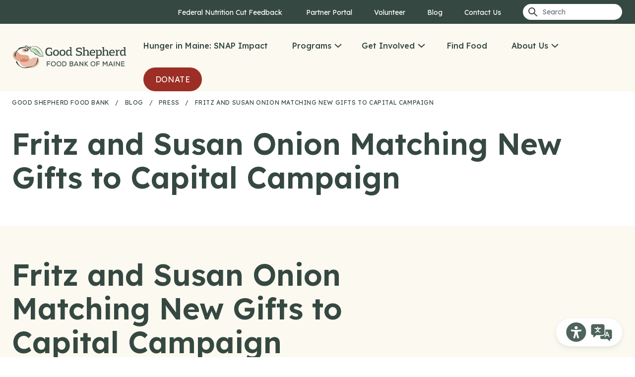

--- FILE ---
content_type: text/html; charset=UTF-8
request_url: https://www.gsfb.org/press/fritz-and-susan-onion-matching-new-gifts-to-capital-campaign/
body_size: 42498
content:
<!doctype html>
<html lang="en-US">
  <head>
    <meta charset="utf-8"><script type="text/javascript">(window.NREUM||(NREUM={})).init={ajax:{deny_list:["bam.nr-data.net"]},feature_flags:["soft_nav"]};(window.NREUM||(NREUM={})).loader_config={licenseKey:"685de9b04c",applicationID:"153215447",browserID:"153215489"};;/*! For license information please see nr-loader-rum-1.308.0.min.js.LICENSE.txt */
(()=>{var e,t,r={163:(e,t,r)=>{"use strict";r.d(t,{j:()=>E});var n=r(384),i=r(1741);var a=r(2555);r(860).K7.genericEvents;const s="experimental.resources",o="register",c=e=>{if(!e||"string"!=typeof e)return!1;try{document.createDocumentFragment().querySelector(e)}catch{return!1}return!0};var d=r(2614),u=r(944),l=r(8122);const f="[data-nr-mask]",g=e=>(0,l.a)(e,(()=>{const e={feature_flags:[],experimental:{allow_registered_children:!1,resources:!1},mask_selector:"*",block_selector:"[data-nr-block]",mask_input_options:{color:!1,date:!1,"datetime-local":!1,email:!1,month:!1,number:!1,range:!1,search:!1,tel:!1,text:!1,time:!1,url:!1,week:!1,textarea:!1,select:!1,password:!0}};return{ajax:{deny_list:void 0,block_internal:!0,enabled:!0,autoStart:!0},api:{get allow_registered_children(){return e.feature_flags.includes(o)||e.experimental.allow_registered_children},set allow_registered_children(t){e.experimental.allow_registered_children=t},duplicate_registered_data:!1},browser_consent_mode:{enabled:!1},distributed_tracing:{enabled:void 0,exclude_newrelic_header:void 0,cors_use_newrelic_header:void 0,cors_use_tracecontext_headers:void 0,allowed_origins:void 0},get feature_flags(){return e.feature_flags},set feature_flags(t){e.feature_flags=t},generic_events:{enabled:!0,autoStart:!0},harvest:{interval:30},jserrors:{enabled:!0,autoStart:!0},logging:{enabled:!0,autoStart:!0},metrics:{enabled:!0,autoStart:!0},obfuscate:void 0,page_action:{enabled:!0},page_view_event:{enabled:!0,autoStart:!0},page_view_timing:{enabled:!0,autoStart:!0},performance:{capture_marks:!1,capture_measures:!1,capture_detail:!0,resources:{get enabled(){return e.feature_flags.includes(s)||e.experimental.resources},set enabled(t){e.experimental.resources=t},asset_types:[],first_party_domains:[],ignore_newrelic:!0}},privacy:{cookies_enabled:!0},proxy:{assets:void 0,beacon:void 0},session:{expiresMs:d.wk,inactiveMs:d.BB},session_replay:{autoStart:!0,enabled:!1,preload:!1,sampling_rate:10,error_sampling_rate:100,collect_fonts:!1,inline_images:!1,fix_stylesheets:!0,mask_all_inputs:!0,get mask_text_selector(){return e.mask_selector},set mask_text_selector(t){c(t)?e.mask_selector="".concat(t,",").concat(f):""===t||null===t?e.mask_selector=f:(0,u.R)(5,t)},get block_class(){return"nr-block"},get ignore_class(){return"nr-ignore"},get mask_text_class(){return"nr-mask"},get block_selector(){return e.block_selector},set block_selector(t){c(t)?e.block_selector+=",".concat(t):""!==t&&(0,u.R)(6,t)},get mask_input_options(){return e.mask_input_options},set mask_input_options(t){t&&"object"==typeof t?e.mask_input_options={...t,password:!0}:(0,u.R)(7,t)}},session_trace:{enabled:!0,autoStart:!0},soft_navigations:{enabled:!0,autoStart:!0},spa:{enabled:!0,autoStart:!0},ssl:void 0,user_actions:{enabled:!0,elementAttributes:["id","className","tagName","type"]}}})());var p=r(6154),m=r(9324);let h=0;const v={buildEnv:m.F3,distMethod:m.Xs,version:m.xv,originTime:p.WN},b={consented:!1},y={appMetadata:{},get consented(){return this.session?.state?.consent||b.consented},set consented(e){b.consented=e},customTransaction:void 0,denyList:void 0,disabled:!1,harvester:void 0,isolatedBacklog:!1,isRecording:!1,loaderType:void 0,maxBytes:3e4,obfuscator:void 0,onerror:void 0,ptid:void 0,releaseIds:{},session:void 0,timeKeeper:void 0,registeredEntities:[],jsAttributesMetadata:{bytes:0},get harvestCount(){return++h}},_=e=>{const t=(0,l.a)(e,y),r=Object.keys(v).reduce((e,t)=>(e[t]={value:v[t],writable:!1,configurable:!0,enumerable:!0},e),{});return Object.defineProperties(t,r)};var w=r(5701);const x=e=>{const t=e.startsWith("http");e+="/",r.p=t?e:"https://"+e};var R=r(7836),k=r(3241);const A={accountID:void 0,trustKey:void 0,agentID:void 0,licenseKey:void 0,applicationID:void 0,xpid:void 0},S=e=>(0,l.a)(e,A),T=new Set;function E(e,t={},r,s){let{init:o,info:c,loader_config:d,runtime:u={},exposed:l=!0}=t;if(!c){const e=(0,n.pV)();o=e.init,c=e.info,d=e.loader_config}e.init=g(o||{}),e.loader_config=S(d||{}),c.jsAttributes??={},p.bv&&(c.jsAttributes.isWorker=!0),e.info=(0,a.D)(c);const f=e.init,m=[c.beacon,c.errorBeacon];T.has(e.agentIdentifier)||(f.proxy.assets&&(x(f.proxy.assets),m.push(f.proxy.assets)),f.proxy.beacon&&m.push(f.proxy.beacon),e.beacons=[...m],function(e){const t=(0,n.pV)();Object.getOwnPropertyNames(i.W.prototype).forEach(r=>{const n=i.W.prototype[r];if("function"!=typeof n||"constructor"===n)return;let a=t[r];e[r]&&!1!==e.exposed&&"micro-agent"!==e.runtime?.loaderType&&(t[r]=(...t)=>{const n=e[r](...t);return a?a(...t):n})})}(e),(0,n.US)("activatedFeatures",w.B)),u.denyList=[...f.ajax.deny_list||[],...f.ajax.block_internal?m:[]],u.ptid=e.agentIdentifier,u.loaderType=r,e.runtime=_(u),T.has(e.agentIdentifier)||(e.ee=R.ee.get(e.agentIdentifier),e.exposed=l,(0,k.W)({agentIdentifier:e.agentIdentifier,drained:!!w.B?.[e.agentIdentifier],type:"lifecycle",name:"initialize",feature:void 0,data:e.config})),T.add(e.agentIdentifier)}},384:(e,t,r)=>{"use strict";r.d(t,{NT:()=>s,US:()=>u,Zm:()=>o,bQ:()=>d,dV:()=>c,pV:()=>l});var n=r(6154),i=r(1863),a=r(1910);const s={beacon:"bam.nr-data.net",errorBeacon:"bam.nr-data.net"};function o(){return n.gm.NREUM||(n.gm.NREUM={}),void 0===n.gm.newrelic&&(n.gm.newrelic=n.gm.NREUM),n.gm.NREUM}function c(){let e=o();return e.o||(e.o={ST:n.gm.setTimeout,SI:n.gm.setImmediate||n.gm.setInterval,CT:n.gm.clearTimeout,XHR:n.gm.XMLHttpRequest,REQ:n.gm.Request,EV:n.gm.Event,PR:n.gm.Promise,MO:n.gm.MutationObserver,FETCH:n.gm.fetch,WS:n.gm.WebSocket},(0,a.i)(...Object.values(e.o))),e}function d(e,t){let r=o();r.initializedAgents??={},t.initializedAt={ms:(0,i.t)(),date:new Date},r.initializedAgents[e]=t}function u(e,t){o()[e]=t}function l(){return function(){let e=o();const t=e.info||{};e.info={beacon:s.beacon,errorBeacon:s.errorBeacon,...t}}(),function(){let e=o();const t=e.init||{};e.init={...t}}(),c(),function(){let e=o();const t=e.loader_config||{};e.loader_config={...t}}(),o()}},782:(e,t,r)=>{"use strict";r.d(t,{T:()=>n});const n=r(860).K7.pageViewTiming},860:(e,t,r)=>{"use strict";r.d(t,{$J:()=>u,K7:()=>c,P3:()=>d,XX:()=>i,Yy:()=>o,df:()=>a,qY:()=>n,v4:()=>s});const n="events",i="jserrors",a="browser/blobs",s="rum",o="browser/logs",c={ajax:"ajax",genericEvents:"generic_events",jserrors:i,logging:"logging",metrics:"metrics",pageAction:"page_action",pageViewEvent:"page_view_event",pageViewTiming:"page_view_timing",sessionReplay:"session_replay",sessionTrace:"session_trace",softNav:"soft_navigations",spa:"spa"},d={[c.pageViewEvent]:1,[c.pageViewTiming]:2,[c.metrics]:3,[c.jserrors]:4,[c.spa]:5,[c.ajax]:6,[c.sessionTrace]:7,[c.softNav]:8,[c.sessionReplay]:9,[c.logging]:10,[c.genericEvents]:11},u={[c.pageViewEvent]:s,[c.pageViewTiming]:n,[c.ajax]:n,[c.spa]:n,[c.softNav]:n,[c.metrics]:i,[c.jserrors]:i,[c.sessionTrace]:a,[c.sessionReplay]:a,[c.logging]:o,[c.genericEvents]:"ins"}},944:(e,t,r)=>{"use strict";r.d(t,{R:()=>i});var n=r(3241);function i(e,t){"function"==typeof console.debug&&(console.debug("New Relic Warning: https://github.com/newrelic/newrelic-browser-agent/blob/main/docs/warning-codes.md#".concat(e),t),(0,n.W)({agentIdentifier:null,drained:null,type:"data",name:"warn",feature:"warn",data:{code:e,secondary:t}}))}},1687:(e,t,r)=>{"use strict";r.d(t,{Ak:()=>d,Ze:()=>f,x3:()=>u});var n=r(3241),i=r(7836),a=r(3606),s=r(860),o=r(2646);const c={};function d(e,t){const r={staged:!1,priority:s.P3[t]||0};l(e),c[e].get(t)||c[e].set(t,r)}function u(e,t){e&&c[e]&&(c[e].get(t)&&c[e].delete(t),p(e,t,!1),c[e].size&&g(e))}function l(e){if(!e)throw new Error("agentIdentifier required");c[e]||(c[e]=new Map)}function f(e="",t="feature",r=!1){if(l(e),!e||!c[e].get(t)||r)return p(e,t);c[e].get(t).staged=!0,g(e)}function g(e){const t=Array.from(c[e]);t.every(([e,t])=>t.staged)&&(t.sort((e,t)=>e[1].priority-t[1].priority),t.forEach(([t])=>{c[e].delete(t),p(e,t)}))}function p(e,t,r=!0){const s=e?i.ee.get(e):i.ee,c=a.i.handlers;if(!s.aborted&&s.backlog&&c){if((0,n.W)({agentIdentifier:e,type:"lifecycle",name:"drain",feature:t}),r){const e=s.backlog[t],r=c[t];if(r){for(let t=0;e&&t<e.length;++t)m(e[t],r);Object.entries(r).forEach(([e,t])=>{Object.values(t||{}).forEach(t=>{t[0]?.on&&t[0]?.context()instanceof o.y&&t[0].on(e,t[1])})})}}s.isolatedBacklog||delete c[t],s.backlog[t]=null,s.emit("drain-"+t,[])}}function m(e,t){var r=e[1];Object.values(t[r]||{}).forEach(t=>{var r=e[0];if(t[0]===r){var n=t[1],i=e[3],a=e[2];n.apply(i,a)}})}},1738:(e,t,r)=>{"use strict";r.d(t,{U:()=>g,Y:()=>f});var n=r(3241),i=r(9908),a=r(1863),s=r(944),o=r(5701),c=r(3969),d=r(8362),u=r(860),l=r(4261);function f(e,t,r,a){const f=a||r;!f||f[e]&&f[e]!==d.d.prototype[e]||(f[e]=function(){(0,i.p)(c.xV,["API/"+e+"/called"],void 0,u.K7.metrics,r.ee),(0,n.W)({agentIdentifier:r.agentIdentifier,drained:!!o.B?.[r.agentIdentifier],type:"data",name:"api",feature:l.Pl+e,data:{}});try{return t.apply(this,arguments)}catch(e){(0,s.R)(23,e)}})}function g(e,t,r,n,s){const o=e.info;null===r?delete o.jsAttributes[t]:o.jsAttributes[t]=r,(s||null===r)&&(0,i.p)(l.Pl+n,[(0,a.t)(),t,r],void 0,"session",e.ee)}},1741:(e,t,r)=>{"use strict";r.d(t,{W:()=>a});var n=r(944),i=r(4261);class a{#e(e,...t){if(this[e]!==a.prototype[e])return this[e](...t);(0,n.R)(35,e)}addPageAction(e,t){return this.#e(i.hG,e,t)}register(e){return this.#e(i.eY,e)}recordCustomEvent(e,t){return this.#e(i.fF,e,t)}setPageViewName(e,t){return this.#e(i.Fw,e,t)}setCustomAttribute(e,t,r){return this.#e(i.cD,e,t,r)}noticeError(e,t){return this.#e(i.o5,e,t)}setUserId(e,t=!1){return this.#e(i.Dl,e,t)}setApplicationVersion(e){return this.#e(i.nb,e)}setErrorHandler(e){return this.#e(i.bt,e)}addRelease(e,t){return this.#e(i.k6,e,t)}log(e,t){return this.#e(i.$9,e,t)}start(){return this.#e(i.d3)}finished(e){return this.#e(i.BL,e)}recordReplay(){return this.#e(i.CH)}pauseReplay(){return this.#e(i.Tb)}addToTrace(e){return this.#e(i.U2,e)}setCurrentRouteName(e){return this.#e(i.PA,e)}interaction(e){return this.#e(i.dT,e)}wrapLogger(e,t,r){return this.#e(i.Wb,e,t,r)}measure(e,t){return this.#e(i.V1,e,t)}consent(e){return this.#e(i.Pv,e)}}},1863:(e,t,r)=>{"use strict";function n(){return Math.floor(performance.now())}r.d(t,{t:()=>n})},1910:(e,t,r)=>{"use strict";r.d(t,{i:()=>a});var n=r(944);const i=new Map;function a(...e){return e.every(e=>{if(i.has(e))return i.get(e);const t="function"==typeof e?e.toString():"",r=t.includes("[native code]"),a=t.includes("nrWrapper");return r||a||(0,n.R)(64,e?.name||t),i.set(e,r),r})}},2555:(e,t,r)=>{"use strict";r.d(t,{D:()=>o,f:()=>s});var n=r(384),i=r(8122);const a={beacon:n.NT.beacon,errorBeacon:n.NT.errorBeacon,licenseKey:void 0,applicationID:void 0,sa:void 0,queueTime:void 0,applicationTime:void 0,ttGuid:void 0,user:void 0,account:void 0,product:void 0,extra:void 0,jsAttributes:{},userAttributes:void 0,atts:void 0,transactionName:void 0,tNamePlain:void 0};function s(e){try{return!!e.licenseKey&&!!e.errorBeacon&&!!e.applicationID}catch(e){return!1}}const o=e=>(0,i.a)(e,a)},2614:(e,t,r)=>{"use strict";r.d(t,{BB:()=>s,H3:()=>n,g:()=>d,iL:()=>c,tS:()=>o,uh:()=>i,wk:()=>a});const n="NRBA",i="SESSION",a=144e5,s=18e5,o={STARTED:"session-started",PAUSE:"session-pause",RESET:"session-reset",RESUME:"session-resume",UPDATE:"session-update"},c={SAME_TAB:"same-tab",CROSS_TAB:"cross-tab"},d={OFF:0,FULL:1,ERROR:2}},2646:(e,t,r)=>{"use strict";r.d(t,{y:()=>n});class n{constructor(e){this.contextId=e}}},2843:(e,t,r)=>{"use strict";r.d(t,{G:()=>a,u:()=>i});var n=r(3878);function i(e,t=!1,r,i){(0,n.DD)("visibilitychange",function(){if(t)return void("hidden"===document.visibilityState&&e());e(document.visibilityState)},r,i)}function a(e,t,r){(0,n.sp)("pagehide",e,t,r)}},3241:(e,t,r)=>{"use strict";r.d(t,{W:()=>a});var n=r(6154);const i="newrelic";function a(e={}){try{n.gm.dispatchEvent(new CustomEvent(i,{detail:e}))}catch(e){}}},3606:(e,t,r)=>{"use strict";r.d(t,{i:()=>a});var n=r(9908);a.on=s;var i=a.handlers={};function a(e,t,r,a){s(a||n.d,i,e,t,r)}function s(e,t,r,i,a){a||(a="feature"),e||(e=n.d);var s=t[a]=t[a]||{};(s[r]=s[r]||[]).push([e,i])}},3878:(e,t,r)=>{"use strict";function n(e,t){return{capture:e,passive:!1,signal:t}}function i(e,t,r=!1,i){window.addEventListener(e,t,n(r,i))}function a(e,t,r=!1,i){document.addEventListener(e,t,n(r,i))}r.d(t,{DD:()=>a,jT:()=>n,sp:()=>i})},3969:(e,t,r)=>{"use strict";r.d(t,{TZ:()=>n,XG:()=>o,rs:()=>i,xV:()=>s,z_:()=>a});const n=r(860).K7.metrics,i="sm",a="cm",s="storeSupportabilityMetrics",o="storeEventMetrics"},4234:(e,t,r)=>{"use strict";r.d(t,{W:()=>a});var n=r(7836),i=r(1687);class a{constructor(e,t){this.agentIdentifier=e,this.ee=n.ee.get(e),this.featureName=t,this.blocked=!1}deregisterDrain(){(0,i.x3)(this.agentIdentifier,this.featureName)}}},4261:(e,t,r)=>{"use strict";r.d(t,{$9:()=>d,BL:()=>o,CH:()=>g,Dl:()=>_,Fw:()=>y,PA:()=>h,Pl:()=>n,Pv:()=>k,Tb:()=>l,U2:()=>a,V1:()=>R,Wb:()=>x,bt:()=>b,cD:()=>v,d3:()=>w,dT:()=>c,eY:()=>p,fF:()=>f,hG:()=>i,k6:()=>s,nb:()=>m,o5:()=>u});const n="api-",i="addPageAction",a="addToTrace",s="addRelease",o="finished",c="interaction",d="log",u="noticeError",l="pauseReplay",f="recordCustomEvent",g="recordReplay",p="register",m="setApplicationVersion",h="setCurrentRouteName",v="setCustomAttribute",b="setErrorHandler",y="setPageViewName",_="setUserId",w="start",x="wrapLogger",R="measure",k="consent"},5289:(e,t,r)=>{"use strict";r.d(t,{GG:()=>s,Qr:()=>c,sB:()=>o});var n=r(3878),i=r(6389);function a(){return"undefined"==typeof document||"complete"===document.readyState}function s(e,t){if(a())return e();const r=(0,i.J)(e),s=setInterval(()=>{a()&&(clearInterval(s),r())},500);(0,n.sp)("load",r,t)}function o(e){if(a())return e();(0,n.DD)("DOMContentLoaded",e)}function c(e){if(a())return e();(0,n.sp)("popstate",e)}},5607:(e,t,r)=>{"use strict";r.d(t,{W:()=>n});const n=(0,r(9566).bz)()},5701:(e,t,r)=>{"use strict";r.d(t,{B:()=>a,t:()=>s});var n=r(3241);const i=new Set,a={};function s(e,t){const r=t.agentIdentifier;a[r]??={},e&&"object"==typeof e&&(i.has(r)||(t.ee.emit("rumresp",[e]),a[r]=e,i.add(r),(0,n.W)({agentIdentifier:r,loaded:!0,drained:!0,type:"lifecycle",name:"load",feature:void 0,data:e})))}},6154:(e,t,r)=>{"use strict";r.d(t,{OF:()=>c,RI:()=>i,WN:()=>u,bv:()=>a,eN:()=>l,gm:()=>s,mw:()=>o,sb:()=>d});var n=r(1863);const i="undefined"!=typeof window&&!!window.document,a="undefined"!=typeof WorkerGlobalScope&&("undefined"!=typeof self&&self instanceof WorkerGlobalScope&&self.navigator instanceof WorkerNavigator||"undefined"!=typeof globalThis&&globalThis instanceof WorkerGlobalScope&&globalThis.navigator instanceof WorkerNavigator),s=i?window:"undefined"!=typeof WorkerGlobalScope&&("undefined"!=typeof self&&self instanceof WorkerGlobalScope&&self||"undefined"!=typeof globalThis&&globalThis instanceof WorkerGlobalScope&&globalThis),o=Boolean("hidden"===s?.document?.visibilityState),c=/iPad|iPhone|iPod/.test(s.navigator?.userAgent),d=c&&"undefined"==typeof SharedWorker,u=((()=>{const e=s.navigator?.userAgent?.match(/Firefox[/\s](\d+\.\d+)/);Array.isArray(e)&&e.length>=2&&e[1]})(),Date.now()-(0,n.t)()),l=()=>"undefined"!=typeof PerformanceNavigationTiming&&s?.performance?.getEntriesByType("navigation")?.[0]?.responseStart},6389:(e,t,r)=>{"use strict";function n(e,t=500,r={}){const n=r?.leading||!1;let i;return(...r)=>{n&&void 0===i&&(e.apply(this,r),i=setTimeout(()=>{i=clearTimeout(i)},t)),n||(clearTimeout(i),i=setTimeout(()=>{e.apply(this,r)},t))}}function i(e){let t=!1;return(...r)=>{t||(t=!0,e.apply(this,r))}}r.d(t,{J:()=>i,s:()=>n})},6630:(e,t,r)=>{"use strict";r.d(t,{T:()=>n});const n=r(860).K7.pageViewEvent},7699:(e,t,r)=>{"use strict";r.d(t,{It:()=>a,KC:()=>o,No:()=>i,qh:()=>s});var n=r(860);const i=16e3,a=1e6,s="SESSION_ERROR",o={[n.K7.logging]:!0,[n.K7.genericEvents]:!1,[n.K7.jserrors]:!1,[n.K7.ajax]:!1}},7836:(e,t,r)=>{"use strict";r.d(t,{P:()=>o,ee:()=>c});var n=r(384),i=r(8990),a=r(2646),s=r(5607);const o="nr@context:".concat(s.W),c=function e(t,r){var n={},s={},u={},l=!1;try{l=16===r.length&&d.initializedAgents?.[r]?.runtime.isolatedBacklog}catch(e){}var f={on:p,addEventListener:p,removeEventListener:function(e,t){var r=n[e];if(!r)return;for(var i=0;i<r.length;i++)r[i]===t&&r.splice(i,1)},emit:function(e,r,n,i,a){!1!==a&&(a=!0);if(c.aborted&&!i)return;t&&a&&t.emit(e,r,n);var o=g(n);m(e).forEach(e=>{e.apply(o,r)});var d=v()[s[e]];d&&d.push([f,e,r,o]);return o},get:h,listeners:m,context:g,buffer:function(e,t){const r=v();if(t=t||"feature",f.aborted)return;Object.entries(e||{}).forEach(([e,n])=>{s[n]=t,t in r||(r[t]=[])})},abort:function(){f._aborted=!0,Object.keys(f.backlog).forEach(e=>{delete f.backlog[e]})},isBuffering:function(e){return!!v()[s[e]]},debugId:r,backlog:l?{}:t&&"object"==typeof t.backlog?t.backlog:{},isolatedBacklog:l};return Object.defineProperty(f,"aborted",{get:()=>{let e=f._aborted||!1;return e||(t&&(e=t.aborted),e)}}),f;function g(e){return e&&e instanceof a.y?e:e?(0,i.I)(e,o,()=>new a.y(o)):new a.y(o)}function p(e,t){n[e]=m(e).concat(t)}function m(e){return n[e]||[]}function h(t){return u[t]=u[t]||e(f,t)}function v(){return f.backlog}}(void 0,"globalEE"),d=(0,n.Zm)();d.ee||(d.ee=c)},8122:(e,t,r)=>{"use strict";r.d(t,{a:()=>i});var n=r(944);function i(e,t){try{if(!e||"object"!=typeof e)return(0,n.R)(3);if(!t||"object"!=typeof t)return(0,n.R)(4);const r=Object.create(Object.getPrototypeOf(t),Object.getOwnPropertyDescriptors(t)),a=0===Object.keys(r).length?e:r;for(let s in a)if(void 0!==e[s])try{if(null===e[s]){r[s]=null;continue}Array.isArray(e[s])&&Array.isArray(t[s])?r[s]=Array.from(new Set([...e[s],...t[s]])):"object"==typeof e[s]&&"object"==typeof t[s]?r[s]=i(e[s],t[s]):r[s]=e[s]}catch(e){r[s]||(0,n.R)(1,e)}return r}catch(e){(0,n.R)(2,e)}}},8362:(e,t,r)=>{"use strict";r.d(t,{d:()=>a});var n=r(9566),i=r(1741);class a extends i.W{agentIdentifier=(0,n.LA)(16)}},8374:(e,t,r)=>{r.nc=(()=>{try{return document?.currentScript?.nonce}catch(e){}return""})()},8990:(e,t,r)=>{"use strict";r.d(t,{I:()=>i});var n=Object.prototype.hasOwnProperty;function i(e,t,r){if(n.call(e,t))return e[t];var i=r();if(Object.defineProperty&&Object.keys)try{return Object.defineProperty(e,t,{value:i,writable:!0,enumerable:!1}),i}catch(e){}return e[t]=i,i}},9324:(e,t,r)=>{"use strict";r.d(t,{F3:()=>i,Xs:()=>a,xv:()=>n});const n="1.308.0",i="PROD",a="CDN"},9566:(e,t,r)=>{"use strict";r.d(t,{LA:()=>o,bz:()=>s});var n=r(6154);const i="xxxxxxxx-xxxx-4xxx-yxxx-xxxxxxxxxxxx";function a(e,t){return e?15&e[t]:16*Math.random()|0}function s(){const e=n.gm?.crypto||n.gm?.msCrypto;let t,r=0;return e&&e.getRandomValues&&(t=e.getRandomValues(new Uint8Array(30))),i.split("").map(e=>"x"===e?a(t,r++).toString(16):"y"===e?(3&a()|8).toString(16):e).join("")}function o(e){const t=n.gm?.crypto||n.gm?.msCrypto;let r,i=0;t&&t.getRandomValues&&(r=t.getRandomValues(new Uint8Array(e)));const s=[];for(var o=0;o<e;o++)s.push(a(r,i++).toString(16));return s.join("")}},9908:(e,t,r)=>{"use strict";r.d(t,{d:()=>n,p:()=>i});var n=r(7836).ee.get("handle");function i(e,t,r,i,a){a?(a.buffer([e],i),a.emit(e,t,r)):(n.buffer([e],i),n.emit(e,t,r))}}},n={};function i(e){var t=n[e];if(void 0!==t)return t.exports;var a=n[e]={exports:{}};return r[e](a,a.exports,i),a.exports}i.m=r,i.d=(e,t)=>{for(var r in t)i.o(t,r)&&!i.o(e,r)&&Object.defineProperty(e,r,{enumerable:!0,get:t[r]})},i.f={},i.e=e=>Promise.all(Object.keys(i.f).reduce((t,r)=>(i.f[r](e,t),t),[])),i.u=e=>"nr-rum-1.308.0.min.js",i.o=(e,t)=>Object.prototype.hasOwnProperty.call(e,t),e={},t="NRBA-1.308.0.PROD:",i.l=(r,n,a,s)=>{if(e[r])e[r].push(n);else{var o,c;if(void 0!==a)for(var d=document.getElementsByTagName("script"),u=0;u<d.length;u++){var l=d[u];if(l.getAttribute("src")==r||l.getAttribute("data-webpack")==t+a){o=l;break}}if(!o){c=!0;var f={296:"sha512-+MIMDsOcckGXa1EdWHqFNv7P+JUkd5kQwCBr3KE6uCvnsBNUrdSt4a/3/L4j4TxtnaMNjHpza2/erNQbpacJQA=="};(o=document.createElement("script")).charset="utf-8",i.nc&&o.setAttribute("nonce",i.nc),o.setAttribute("data-webpack",t+a),o.src=r,0!==o.src.indexOf(window.location.origin+"/")&&(o.crossOrigin="anonymous"),f[s]&&(o.integrity=f[s])}e[r]=[n];var g=(t,n)=>{o.onerror=o.onload=null,clearTimeout(p);var i=e[r];if(delete e[r],o.parentNode&&o.parentNode.removeChild(o),i&&i.forEach(e=>e(n)),t)return t(n)},p=setTimeout(g.bind(null,void 0,{type:"timeout",target:o}),12e4);o.onerror=g.bind(null,o.onerror),o.onload=g.bind(null,o.onload),c&&document.head.appendChild(o)}},i.r=e=>{"undefined"!=typeof Symbol&&Symbol.toStringTag&&Object.defineProperty(e,Symbol.toStringTag,{value:"Module"}),Object.defineProperty(e,"__esModule",{value:!0})},i.p="https://js-agent.newrelic.com/",(()=>{var e={374:0,840:0};i.f.j=(t,r)=>{var n=i.o(e,t)?e[t]:void 0;if(0!==n)if(n)r.push(n[2]);else{var a=new Promise((r,i)=>n=e[t]=[r,i]);r.push(n[2]=a);var s=i.p+i.u(t),o=new Error;i.l(s,r=>{if(i.o(e,t)&&(0!==(n=e[t])&&(e[t]=void 0),n)){var a=r&&("load"===r.type?"missing":r.type),s=r&&r.target&&r.target.src;o.message="Loading chunk "+t+" failed: ("+a+": "+s+")",o.name="ChunkLoadError",o.type=a,o.request=s,n[1](o)}},"chunk-"+t,t)}};var t=(t,r)=>{var n,a,[s,o,c]=r,d=0;if(s.some(t=>0!==e[t])){for(n in o)i.o(o,n)&&(i.m[n]=o[n]);if(c)c(i)}for(t&&t(r);d<s.length;d++)a=s[d],i.o(e,a)&&e[a]&&e[a][0](),e[a]=0},r=self["webpackChunk:NRBA-1.308.0.PROD"]=self["webpackChunk:NRBA-1.308.0.PROD"]||[];r.forEach(t.bind(null,0)),r.push=t.bind(null,r.push.bind(r))})(),(()=>{"use strict";i(8374);var e=i(8362),t=i(860);const r=Object.values(t.K7);var n=i(163);var a=i(9908),s=i(1863),o=i(4261),c=i(1738);var d=i(1687),u=i(4234),l=i(5289),f=i(6154),g=i(944),p=i(384);const m=e=>f.RI&&!0===e?.privacy.cookies_enabled;function h(e){return!!(0,p.dV)().o.MO&&m(e)&&!0===e?.session_trace.enabled}var v=i(6389),b=i(7699);class y extends u.W{constructor(e,t){super(e.agentIdentifier,t),this.agentRef=e,this.abortHandler=void 0,this.featAggregate=void 0,this.loadedSuccessfully=void 0,this.onAggregateImported=new Promise(e=>{this.loadedSuccessfully=e}),this.deferred=Promise.resolve(),!1===e.init[this.featureName].autoStart?this.deferred=new Promise((t,r)=>{this.ee.on("manual-start-all",(0,v.J)(()=>{(0,d.Ak)(e.agentIdentifier,this.featureName),t()}))}):(0,d.Ak)(e.agentIdentifier,t)}importAggregator(e,t,r={}){if(this.featAggregate)return;const n=async()=>{let n;await this.deferred;try{if(m(e.init)){const{setupAgentSession:t}=await i.e(296).then(i.bind(i,3305));n=t(e)}}catch(e){(0,g.R)(20,e),this.ee.emit("internal-error",[e]),(0,a.p)(b.qh,[e],void 0,this.featureName,this.ee)}try{if(!this.#t(this.featureName,n,e.init))return(0,d.Ze)(this.agentIdentifier,this.featureName),void this.loadedSuccessfully(!1);const{Aggregate:i}=await t();this.featAggregate=new i(e,r),e.runtime.harvester.initializedAggregates.push(this.featAggregate),this.loadedSuccessfully(!0)}catch(e){(0,g.R)(34,e),this.abortHandler?.(),(0,d.Ze)(this.agentIdentifier,this.featureName,!0),this.loadedSuccessfully(!1),this.ee&&this.ee.abort()}};f.RI?(0,l.GG)(()=>n(),!0):n()}#t(e,r,n){if(this.blocked)return!1;switch(e){case t.K7.sessionReplay:return h(n)&&!!r;case t.K7.sessionTrace:return!!r;default:return!0}}}var _=i(6630),w=i(2614),x=i(3241);class R extends y{static featureName=_.T;constructor(e){var t;super(e,_.T),this.setupInspectionEvents(e.agentIdentifier),t=e,(0,c.Y)(o.Fw,function(e,r){"string"==typeof e&&("/"!==e.charAt(0)&&(e="/"+e),t.runtime.customTransaction=(r||"http://custom.transaction")+e,(0,a.p)(o.Pl+o.Fw,[(0,s.t)()],void 0,void 0,t.ee))},t),this.importAggregator(e,()=>i.e(296).then(i.bind(i,3943)))}setupInspectionEvents(e){const t=(t,r)=>{t&&(0,x.W)({agentIdentifier:e,timeStamp:t.timeStamp,loaded:"complete"===t.target.readyState,type:"window",name:r,data:t.target.location+""})};(0,l.sB)(e=>{t(e,"DOMContentLoaded")}),(0,l.GG)(e=>{t(e,"load")}),(0,l.Qr)(e=>{t(e,"navigate")}),this.ee.on(w.tS.UPDATE,(t,r)=>{(0,x.W)({agentIdentifier:e,type:"lifecycle",name:"session",data:r})})}}class k extends e.d{constructor(e){var t;(super(),f.gm)?(this.features={},(0,p.bQ)(this.agentIdentifier,this),this.desiredFeatures=new Set(e.features||[]),this.desiredFeatures.add(R),(0,n.j)(this,e,e.loaderType||"agent"),t=this,(0,c.Y)(o.cD,function(e,r,n=!1){if("string"==typeof e){if(["string","number","boolean"].includes(typeof r)||null===r)return(0,c.U)(t,e,r,o.cD,n);(0,g.R)(40,typeof r)}else(0,g.R)(39,typeof e)},t),function(e){(0,c.Y)(o.Dl,function(t,r=!1){if("string"!=typeof t&&null!==t)return void(0,g.R)(41,typeof t);const n=e.info.jsAttributes["enduser.id"];r&&null!=n&&n!==t?(0,a.p)(o.Pl+"setUserIdAndResetSession",[t],void 0,"session",e.ee):(0,c.U)(e,"enduser.id",t,o.Dl,!0)},e)}(this),function(e){(0,c.Y)(o.nb,function(t){if("string"==typeof t||null===t)return(0,c.U)(e,"application.version",t,o.nb,!1);(0,g.R)(42,typeof t)},e)}(this),function(e){(0,c.Y)(o.d3,function(){e.ee.emit("manual-start-all")},e)}(this),function(e){(0,c.Y)(o.Pv,function(t=!0){if("boolean"==typeof t){if((0,a.p)(o.Pl+o.Pv,[t],void 0,"session",e.ee),e.runtime.consented=t,t){const t=e.features.page_view_event;t.onAggregateImported.then(e=>{const r=t.featAggregate;e&&!r.sentRum&&r.sendRum()})}}else(0,g.R)(65,typeof t)},e)}(this),this.run()):(0,g.R)(21)}get config(){return{info:this.info,init:this.init,loader_config:this.loader_config,runtime:this.runtime}}get api(){return this}run(){try{const e=function(e){const t={};return r.forEach(r=>{t[r]=!!e[r]?.enabled}),t}(this.init),n=[...this.desiredFeatures];n.sort((e,r)=>t.P3[e.featureName]-t.P3[r.featureName]),n.forEach(r=>{if(!e[r.featureName]&&r.featureName!==t.K7.pageViewEvent)return;if(r.featureName===t.K7.spa)return void(0,g.R)(67);const n=function(e){switch(e){case t.K7.ajax:return[t.K7.jserrors];case t.K7.sessionTrace:return[t.K7.ajax,t.K7.pageViewEvent];case t.K7.sessionReplay:return[t.K7.sessionTrace];case t.K7.pageViewTiming:return[t.K7.pageViewEvent];default:return[]}}(r.featureName).filter(e=>!(e in this.features));n.length>0&&(0,g.R)(36,{targetFeature:r.featureName,missingDependencies:n}),this.features[r.featureName]=new r(this)})}catch(e){(0,g.R)(22,e);for(const e in this.features)this.features[e].abortHandler?.();const t=(0,p.Zm)();delete t.initializedAgents[this.agentIdentifier]?.features,delete this.sharedAggregator;return t.ee.get(this.agentIdentifier).abort(),!1}}}var A=i(2843),S=i(782);class T extends y{static featureName=S.T;constructor(e){super(e,S.T),f.RI&&((0,A.u)(()=>(0,a.p)("docHidden",[(0,s.t)()],void 0,S.T,this.ee),!0),(0,A.G)(()=>(0,a.p)("winPagehide",[(0,s.t)()],void 0,S.T,this.ee)),this.importAggregator(e,()=>i.e(296).then(i.bind(i,2117))))}}var E=i(3969);class I extends y{static featureName=E.TZ;constructor(e){super(e,E.TZ),f.RI&&document.addEventListener("securitypolicyviolation",e=>{(0,a.p)(E.xV,["Generic/CSPViolation/Detected"],void 0,this.featureName,this.ee)}),this.importAggregator(e,()=>i.e(296).then(i.bind(i,9623)))}}new k({features:[R,T,I],loaderType:"lite"})})()})();</script>
<script>
var gform;gform||(document.addEventListener("gform_main_scripts_loaded",function(){gform.scriptsLoaded=!0}),document.addEventListener("gform/theme/scripts_loaded",function(){gform.themeScriptsLoaded=!0}),window.addEventListener("DOMContentLoaded",function(){gform.domLoaded=!0}),gform={domLoaded:!1,scriptsLoaded:!1,themeScriptsLoaded:!1,isFormEditor:()=>"function"==typeof InitializeEditor,callIfLoaded:function(o){return!(!gform.domLoaded||!gform.scriptsLoaded||!gform.themeScriptsLoaded&&!gform.isFormEditor()||(gform.isFormEditor()&&console.warn("The use of gform.initializeOnLoaded() is deprecated in the form editor context and will be removed in Gravity Forms 3.1."),o(),0))},initializeOnLoaded:function(o){gform.callIfLoaded(o)||(document.addEventListener("gform_main_scripts_loaded",()=>{gform.scriptsLoaded=!0,gform.callIfLoaded(o)}),document.addEventListener("gform/theme/scripts_loaded",()=>{gform.themeScriptsLoaded=!0,gform.callIfLoaded(o)}),window.addEventListener("DOMContentLoaded",()=>{gform.domLoaded=!0,gform.callIfLoaded(o)}))},hooks:{action:{},filter:{}},addAction:function(o,r,e,t){gform.addHook("action",o,r,e,t)},addFilter:function(o,r,e,t){gform.addHook("filter",o,r,e,t)},doAction:function(o){gform.doHook("action",o,arguments)},applyFilters:function(o){return gform.doHook("filter",o,arguments)},removeAction:function(o,r){gform.removeHook("action",o,r)},removeFilter:function(o,r,e){gform.removeHook("filter",o,r,e)},addHook:function(o,r,e,t,n){null==gform.hooks[o][r]&&(gform.hooks[o][r]=[]);var d=gform.hooks[o][r];null==n&&(n=r+"_"+d.length),gform.hooks[o][r].push({tag:n,callable:e,priority:t=null==t?10:t})},doHook:function(r,o,e){var t;if(e=Array.prototype.slice.call(e,1),null!=gform.hooks[r][o]&&((o=gform.hooks[r][o]).sort(function(o,r){return o.priority-r.priority}),o.forEach(function(o){"function"!=typeof(t=o.callable)&&(t=window[t]),"action"==r?t.apply(null,e):e[0]=t.apply(null,e)})),"filter"==r)return e[0]},removeHook:function(o,r,t,n){var e;null!=gform.hooks[o][r]&&(e=(e=gform.hooks[o][r]).filter(function(o,r,e){return!!(null!=n&&n!=o.tag||null!=t&&t!=o.priority)}),gform.hooks[o][r]=e)}});
</script>

    <meta name="viewport" content="width=device-width, initial-scale=1">
    <meta name='robots' content='index, follow, max-image-preview:large, max-snippet:-1, max-video-preview:-1' />

	<!-- This site is optimized with the Yoast SEO plugin v26.6 - https://yoast.com/wordpress/plugins/seo/ -->
	<title>Fritz and Susan Onion Matching New Gifts to Capital Campaign | Good Shepherd Food Bank</title>
	<link rel="canonical" href="https://www.gsfb.org/press/fritz-and-susan-onion-matching-new-gifts-to-capital-campaign/" />
	<meta property="og:locale" content="en_US" />
	<meta property="og:type" content="article" />
	<meta property="og:title" content="Fritz and Susan Onion Matching New Gifts to Capital Campaign | Good Shepherd Food Bank" />
	<meta property="og:url" content="https://www.gsfb.org/press/fritz-and-susan-onion-matching-new-gifts-to-capital-campaign/" />
	<meta property="og:site_name" content="Good Shepherd Food Bank" />
	<meta property="article:published_time" content="2019-07-23T21:50:58+00:00" />
	<meta property="article:modified_time" content="2024-06-24T14:27:14+00:00" />
	<meta property="og:image" content="https://www.gsfb.org/wp-content/uploads/2019/07/assorted-cabbage-close-up-2255935-683x1024.jpg" />
	<meta property="og:image:width" content="683" />
	<meta property="og:image:height" content="1024" />
	<meta property="og:image:type" content="image/jpeg" />
	<meta name="author" content="Anchour Krystle" />
	<meta name="twitter:card" content="summary_large_image" />
	<script type="application/ld+json" class="yoast-schema-graph">{"@context":"https://schema.org","@graph":[{"@type":"WebPage","@id":"https://www.gsfb.org/press/fritz-and-susan-onion-matching-new-gifts-to-capital-campaign/","url":"https://www.gsfb.org/press/fritz-and-susan-onion-matching-new-gifts-to-capital-campaign/","name":"Fritz and Susan Onion Matching New Gifts to Capital Campaign | Good Shepherd Food Bank","isPartOf":{"@id":"https://www.gsfb.org/#website"},"primaryImageOfPage":{"@id":"https://www.gsfb.org/press/fritz-and-susan-onion-matching-new-gifts-to-capital-campaign/#primaryimage"},"image":{"@id":"https://www.gsfb.org/press/fritz-and-susan-onion-matching-new-gifts-to-capital-campaign/#primaryimage"},"thumbnailUrl":"https://www.gsfb.org/wp-content/uploads/2019/07/assorted-cabbage-close-up-2255935-scaled.webp","datePublished":"2019-07-23T21:50:58+00:00","dateModified":"2024-06-24T14:27:14+00:00","author":{"@id":"https://www.gsfb.org/#/schema/person/a19b4420620b357675492e70e4918fe0"},"breadcrumb":{"@id":"https://www.gsfb.org/press/fritz-and-susan-onion-matching-new-gifts-to-capital-campaign/#breadcrumb"},"inLanguage":"en-US","potentialAction":[{"@type":"ReadAction","target":["https://www.gsfb.org/press/fritz-and-susan-onion-matching-new-gifts-to-capital-campaign/"]}]},{"@type":"ImageObject","inLanguage":"en-US","@id":"https://www.gsfb.org/press/fritz-and-susan-onion-matching-new-gifts-to-capital-campaign/#primaryimage","url":"https://www.gsfb.org/wp-content/uploads/2019/07/assorted-cabbage-close-up-2255935-scaled.webp","contentUrl":"https://www.gsfb.org/wp-content/uploads/2019/07/assorted-cabbage-close-up-2255935-scaled.webp","width":1707,"height":2560,"caption":"Assorted fresh produce."},{"@type":"BreadcrumbList","@id":"https://www.gsfb.org/press/fritz-and-susan-onion-matching-new-gifts-to-capital-campaign/#breadcrumb","itemListElement":[{"@type":"ListItem","position":1,"name":"Home","item":"https://www.gsfb.org/"},{"@type":"ListItem","position":2,"name":"Blog","item":"https://www.gsfb.org/blog/"},{"@type":"ListItem","position":3,"name":"Fritz and Susan Onion Matching New Gifts to Capital Campaign"}]},{"@type":"WebSite","@id":"https://www.gsfb.org/#website","url":"https://www.gsfb.org/","name":"Good Shepherd Food Bank","description":"","potentialAction":[{"@type":"SearchAction","target":{"@type":"EntryPoint","urlTemplate":"https://www.gsfb.org/?s={search_term_string}"},"query-input":{"@type":"PropertyValueSpecification","valueRequired":true,"valueName":"search_term_string"}}],"inLanguage":"en-US"},{"@type":"Person","@id":"https://www.gsfb.org/#/schema/person/a19b4420620b357675492e70e4918fe0","name":"Anchour Krystle","image":{"@type":"ImageObject","inLanguage":"en-US","@id":"https://www.gsfb.org/#/schema/person/image/","url":"https://secure.gravatar.com/avatar/c52291f2073605395c80c3f845ee134c344c4a0d6b59a2588e992ed5c910722e?s=96&d=mm&r=g","contentUrl":"https://secure.gravatar.com/avatar/c52291f2073605395c80c3f845ee134c344c4a0d6b59a2588e992ed5c910722e?s=96&d=mm&r=g","caption":"Anchour Krystle"}}]}</script>
	<!-- / Yoast SEO plugin. -->


<link rel='dns-prefetch' href='//use.typekit.net' />
<link rel='dns-prefetch' href='//fonts.googleapis.com' />
<link rel="alternate" title="oEmbed (JSON)" type="application/json+oembed" href="https://www.gsfb.org/wp-json/oembed/1.0/embed?url=https%3A%2F%2Fwww.gsfb.org%2Fpress%2Ffritz-and-susan-onion-matching-new-gifts-to-capital-campaign%2F" />
<link rel="alternate" title="oEmbed (XML)" type="text/xml+oembed" href="https://www.gsfb.org/wp-json/oembed/1.0/embed?url=https%3A%2F%2Fwww.gsfb.org%2Fpress%2Ffritz-and-susan-onion-matching-new-gifts-to-capital-campaign%2F&#038;format=xml" />
<style id='wp-img-auto-sizes-contain-inline-css'>
img:is([sizes=auto i],[sizes^="auto," i]){contain-intrinsic-size:3000px 1500px}
/*# sourceURL=wp-img-auto-sizes-contain-inline-css */
</style>
<link rel='stylesheet' id='mp-theme-css' href='https://www.gsfb.org/wp-content/plugins/memberpress/css/ui/theme.css?ver=1.12.11' media='all' />
<style id='wp-emoji-styles-inline-css'>

	img.wp-smiley, img.emoji {
		display: inline !important;
		border: none !important;
		box-shadow: none !important;
		height: 1em !important;
		width: 1em !important;
		margin: 0 0.07em !important;
		vertical-align: -0.1em !important;
		background: none !important;
		padding: 0 !important;
	}
/*# sourceURL=wp-emoji-styles-inline-css */
</style>
<link rel='stylesheet' id='wp-block-library-css' href='https://www.gsfb.org/wp-includes/css/dist/block-library/style.min.css?ver=6.9' media='all' />
<style id='safe-svg-svg-icon-style-inline-css'>
.safe-svg-cover{text-align:center}.safe-svg-cover .safe-svg-inside{display:inline-block;max-width:100%}.safe-svg-cover svg{fill:currentColor;height:100%;max-height:100%;max-width:100%;width:100%}

/*# sourceURL=https://www.gsfb.org/wp-content/plugins/safe-svg/dist/safe-svg-block-frontend.css */
</style>
<link rel='stylesheet' id='wp-components-css' href='https://www.gsfb.org/wp-includes/css/dist/components/style.min.css?ver=6.9' media='all' />
<link rel='stylesheet' id='wp-preferences-css' href='https://www.gsfb.org/wp-includes/css/dist/preferences/style.min.css?ver=6.9' media='all' />
<link rel='stylesheet' id='wp-block-editor-css' href='https://www.gsfb.org/wp-includes/css/dist/block-editor/style.min.css?ver=6.9' media='all' />
<link rel='stylesheet' id='popup-maker-block-library-style-css' href='https://www.gsfb.org/wp-content/plugins/popup-maker/dist/packages/block-library-style.css?ver=dbea705cfafe089d65f1' media='all' />
<link rel='stylesheet' id='wpsl-styles-css' href='https://www.gsfb.org/wp-content/plugins/wp-store-locator/css/styles.min.css?ver=2.2.261' media='all' />
<link rel='stylesheet' id='tablepress-default-css' href='https://www.gsfb.org/wp-content/plugins/tablepress/css/build/default.css?ver=3.2.6' media='all' />
<link rel='stylesheet' id='app/0-css' href='https://www.gsfb.org/wp-content/themes/good-shepherd-food-bank/public/css/app.00184b.css' media='all' />
<link rel='stylesheet' id='fonts/typekit-css' href='https://use.typekit.net/fnb8hkd.css' media='all' />
<link rel='stylesheet' id='fonts/google-css' href='https://fonts.googleapis.com/css2?family=Lexend:wght@400;500;600&#038;display=swap' media='all' />
<link rel="https://api.w.org/" href="https://www.gsfb.org/wp-json/" /><link rel="alternate" title="JSON" type="application/json" href="https://www.gsfb.org/wp-json/wp/v2/posts/23789" /><link rel="EditURI" type="application/rsd+xml" title="RSD" href="https://www.gsfb.org/xmlrpc.php?rsd" />
<meta name="generator" content="WordPress 6.9" />
<link rel='shortlink' href='https://www.gsfb.org/?p=23789' />
<meta name="generator" content="auto-sizes 1.7.0">
    <style type="text/css">

      .mpcs-classroom .nav-back i,
      .mpcs-classroom .navbar-section a.btn,
      .mpcs-classroom .navbar-section button,
      .mpcs-classroom div#mpcs-lesson-navigation button,
      .mpcs-classroom div#mpcs-quiz-navigation a,
      .mpcs-classroom #mpcs-classroom-next-lesson-link,
      .mpcs-classroom #next_lesson_link {
        color: rgba(255, 255, 255) !important;
      }

      .mpcs-classroom .navbar-section .dropdown .menu a {
        color: #333;
      }

      .mpcs-classroom .mpcs-progress-ring {
        background-color: rgba(72, 102, 91) !important;
      }

      .mpcs-classroom .mpcs-course-filter .dropdown .btn span,
      .mpcs-classroom .mpcs-course-filter .dropdown .btn i,
      .mpcs-classroom .mpcs-course-filter .input-group .input-group-btn,
      .mpcs-classroom .mpcs-course-filter .input-group .mpcs-search,
      .mpcs-classroom .mpcs-course-filter .input-group input[type=text],
      .mpcs-classroom .mpcs-course-filter .dropdown a,
      .mpcs-classroom .pagination,
      .mpcs-classroom .pagination i,
      .mpcs-classroom .pagination a {
        color: rgba(157, 46, 38) !important;
        border-color: rgba(157, 46, 38) !important;
      }

      /* body.mpcs-classroom a{
        color: rgba();
      } */

      #mpcs-navbar,
      #mpcs-navbar button#mpcs-classroom-previous-lesson-link,
      #mpcs-navbar button#mpcs-classroom-previous-lesson-link:hover,
      .mpcs-classroom div#mpcs-lesson-navigation button#previous_lesson_link,
      .mpcs-classroom div#mpcs-lesson-navigation button#previous_lesson_link:hover,
      .mpcs-classroom a#mpcs-classroom-previous-lesson-link,
      .mpcs-classroom a#mpcs-classroom-previous-lesson-link:hover,
      .mpcs-classroom a#previous_lesson_link,
      .mpcs-classroom a#previous_lesson_link:hover,
      .mpcs-classroom #mpcs-navbar #mpcs-lesson-navigation > a#mpcs-classroom-previous-lesson-link,
      .mpcs-classroom #mpcs-navbar #mpcs-lesson-navigation > a#mpcs-classroom-previous-lesson-link:hover,
      .mpcs-classroom #mpcs-lesson-navigation a#previous_lesson_link,
      .mpcs-classroom #mpcs-lesson-navigation a#previous_lesson_link:hover,
      .mpcs-classroom div#mpcs-lesson-navigation a#previous_lesson_link,
      .mpcs-classroom div#mpcs-lesson-navigation a#previous_lesson_link:hover {
        background: rgba(72, 102, 91);
      }

      .course-progress .user-progress,
      .btn-green,
      #mpcs-navbar button:not(#mpcs-classroom-previous-lesson-link),
      .mpcs-classroom div#mpcs-lesson-navigation button:not(#previous_lesson_link),
      .mpcs-classroom #mpcs-quiz-navigation button:focus,
      .mpcs-classroom #mpcs-quiz-navigation button:hover,
      .mpcs-classroom #mpcs-quiz-navigation a,
      .mpcs-classroom div#mpcs-lesson-navigation a:not(#previous_lesson_link),
      .mpcs-classroom #mpcs-navbar #mpcs-lesson-navigation > a:not(#mpcs-classroom-previous-lesson-link) {
        background: rgba(72, 102, 91, 0.9);
      }

      .btn-green:hover,
      #mpcs-navbar button:not(#mpcs-classroom-previous-lesson-link):focus,
      #mpcs-navbar button:not(#mpcs-classroom-previous-lesson-link):hover,
      .mpcs-classroom div#mpcs-lesson-navigation button:not(#previous_lesson_link):focus,
      .mpcs-classroom div#mpcs-lesson-navigation button:not(#previous_lesson_link):hover,
      .mpcs-classroom #mpcs-quiz-navigation button,
      .mpcs-classroom div#mpcs-lesson-navigation a:not(#previous_lesson_link):hover,
      .mpcs-classroom #mpcs-navbar #mpcs-lesson-navigation > a:not(#mpcs-classroom-previous-lesson-link):hover {
        background: rgba(72, 102, 91);
      }

      .btn-green{border: rgba(72, 102, 91)}

      .course-progress .progress-text,
      .mpcs-lesson i.mpcs-circle-regular {
        color: rgba(57, 81, 72);
      }

      #mpcs-main #bookmark, .mpcs-lesson.current{background: rgba(72, 102, 91, 0.3)}

      .mpcs-instructor .tile-subtitle{
        color: rgba(72, 102, 91, 1);
      }

      .mpcs-classroom .mpcs-quiz-question-feedback {
        border-top-color: rgba(72, 102, 91, 1);
        border-bottom-color: rgba(72, 102, 91, 1);
      }

    </style>
        <meta name="generator" content="performance-lab 4.0.0; plugins: auto-sizes, image-prioritizer, webp-uploads">
<meta name="generator" content="webp-uploads 2.6.0">
<meta name="tec-api-version" content="v1"><meta name="tec-api-origin" content="https://www.gsfb.org"><link rel="alternate" href="https://www.gsfb.org/wp-json/tribe/events/v1/" /><!-- Google Tag Manager -->
<script>(function(w,d,s,l,i){w[l]=w[l]||[];w[l].push({'gtm.start':
new Date().getTime(),event:'gtm.js'});var f=d.getElementsByTagName(s)[0],
j=d.createElement(s),dl=l!='dataLayer'?'&l='+l:'';j.async=true;j.src=
'https://gtm.gsfb.org/gtm.js?id='+i+dl;f.parentNode.insertBefore(j,f);
})(window,document,'script','dataLayer','GTM-PS3FTQS');</script>
<!-- End Google Tag Manager -->

<meta name="msvalidate.01" content="C4ECD5959F213F7B9FD5C02F6830B271" />

<script type="application/ld+json">
{
  "@context": "https://schema.org",
  "@type": "Organization",
  "name": "Good Shepherd Food Bank",
  "url": "https://www.gsfb.org/",
  "logo": "https://www.gsfb.org/wp-content/uploads/2023/08/GSLogo_StackApple_Spot_Paths.png",
  "sameAs": [
    "https://www.facebook.com/feedingmaine",
    "https://www.instagram.com/feedingmaine/"
  ],
  "contactPoint": [
    {
      "@type": "ContactPoint",
      "telephone": "(207) 782-3554",
      "contactType": ""
    }
  ],
  "address": {
    "streetAddress": "494 US Route 1",
    "addressLocality": "Yarmouth",
    "postalCode": "04096",
    "addressCountry": "US",
    "addressRegion": "ME"
    ,
  "location": [
  {
    "@type": "PostalAddress",
    "streetAddress": "3121 Hotel Road",
    "addressLocality": "Auburn",
    "postalCode": "04211",
    "addressCountry": "US",
    "addressRegion": "ME"
  },
    {
    "@type": "PostalAddress",
    "streetAddress": "11 Penobscot Meadow Dr",
    "addressLocality": "Hampden",
    "postalCode": "04444",
    "addressCountry": "US",
    "addressRegion": "ME"
    }
  ]
  }
}
</script><meta name="generator" content="optimization-detective 1.0.0-beta3">
<meta name="generator" content="image-prioritizer 1.0.0-beta2">
<link rel="icon" href="https://www.gsfb.org/wp-content/uploads/2018/02/cropped-favicon-32x32.png" sizes="32x32" />
<link rel="icon" href="https://www.gsfb.org/wp-content/uploads/2018/02/cropped-favicon-192x192.png" sizes="192x192" />
<link rel="apple-touch-icon" href="https://www.gsfb.org/wp-content/uploads/2018/02/cropped-favicon-180x180.png" />
<meta name="msapplication-TileImage" content="https://www.gsfb.org/wp-content/uploads/2018/02/cropped-favicon-270x270.png" />
  </head>

  <body class="wp-singular post-template-default single single-post postid-23789 single-format-standard wp-embed-responsive wp-theme-good-shepherd-food-bank tribe-no-js page-template-good-shepherd-food-bank fritz-and-susan-onion-matching-new-gifts-to-capital-campaign">
        <!-- Google Tag Manager (noscript) -->
<noscript><iframe src="https://gtm.gsfb.org?id=GTM-PS3FTQS"
height="0" width="0" style="display:none;visibility:hidden"></iframe></noscript>
<!-- End Google Tag Manager (noscript) -->
    <div id="app">
      <a class="sr-only focus:not-sr-only" href="#main">
  Skip to content
</a>

<header class="banner header absolute top-0 bg-white w-full z-[9999]">
  <a href="#reciteme" class="recite-me-toolbar fixed bg-white px-4 md:px-5 rounded-[175px] w-[100px] h-[40px] md:w-[133px] md:h-[56px] bottom-[3%] right-[2%] flex justify-between items-center md:hover:bg-pepper">
    <span class="sr-only">Recite Me Toolbar</span>
    <span class="recite-me-toolbar__icon-1 w-[30.83px] h-[30.08px] md:w-[41px] md:h-[40px] inline-block"></span>
    <span class="recite-me-toolbar__icon-2 w-[32.5px] h-[26.14px] md:w-[43.23px] md:h-[34.77px] inline-block"></span>
  </a>
    <div class="bg-dark-sprout utility-nav hidden md:block py-2">
    <div class="wrapper w-[96%] max-w-[1575px] m-auto flex justify-end items-center">
              <div class="menu-utility-navigation-container"><ul id="menu-utility-navigation-2" class="utility-nav__nav nav-utility-navigation"><li class="menu-item menu-item-type-post_type menu-item-object-page menu-item-33472"><a href="https://www.gsfb.org/federal-nutrition-cut-feedback/">Federal Nutrition Cut Feedback </a></li>
<li class="menu-item menu-item-type-post_type menu-item-object-page menu-item-23007"><a href="https://www.gsfb.org/get-involved/partner-agencies/">Partner Portal</a></li>
<li class="menu-item menu-item-type-post_type menu-item-object-page menu-item-23008"><a href="https://www.gsfb.org/get-involved/volunteer/">Volunteer</a></li>
<li class="menu-item menu-item-type-post_type menu-item-object-page current_page_parent menu-item-23608"><a href="https://www.gsfb.org/blog/">Blog</a></li>
<li class="menu-item menu-item-type-post_type menu-item-object-page menu-item-23010"><a href="https://www.gsfb.org/contact-us/">Contact Us</a></li>
</ul></div>      
      <div class="header-search">
  <form class="header-search__form relative" role="search" method="get" action="https://www.gsfb.org/">
    <label for="search-input" class="sr-only text-black bg-white inline-block">Search Website</label>
    <input type="text" id="search-input" value="" name="s" title="Search" placeholder="Search" required class="rounded-[175px] md:rounded-[16px] h-[32px] pl-10 text-base md:text-sm block max-w-full w-full md:max-w-[200px] border-0 py-[24px] md:py-2 uppercase md:normal-case mb-4 md:mb-0"/>
    <button type="submit" class="header-search__submit w-[24px] h-[24px] left-2 top-[10px] md:top-1 absolute" value="search">
      <span class="sr-only bg-white text-black inline-block">Search</span>
    </button>
  </form>
</div>    </div>
  </div>
  <div class="header__nav-section bg-cream">
    <div class="wrapper flex justify-between w-[92%] md:w-[96%] max-w-[1575px] m-auto relative items-center">
      <a class="brand w-[178px] h-[43px] indent-[-9999px] lg:w-[247px] lg:h-[60px] inline-block" href="https://www.gsfb.org/">
        Good Shepherd Food Bank
      </a>

              <nav class="nav-primary" aria-label="Primary Navigation">
          <div class="menu-primary-navigation-container"><ul id="menu-primary-navigation-2" class="nav nav-primary-navigation"><li class="menu-item menu-item-type-post_type menu-item-object-page menu-item-34535"><a href="https://www.gsfb.org/home/hunger-in-maine/">Hunger in Maine: SNAP Impact</a></li>
<li class="nav-programs menu-item menu-item-type-post_type menu-item-object-page menu-item-has-children menu-item-22884"><a href="https://www.gsfb.org/programs/">Programs</a>
<ul class="sub-menu">
	<li class="menu-item menu-item-type-custom menu-item-object-custom menu-item-has-children menu-item-22917"><a href="#">Community Partnerships</a>
	<ul class="sub-menu">
		<li class="menu-item menu-item-type-post_type menu-item-object-page menu-item-22918"><a href="https://www.gsfb.org/get-involved/partner-agencies/">Community Partners</a></li>
		<li class="menu-item menu-item-type-post_type menu-item-object-page menu-item-22919"><a href="https://www.gsfb.org/programs/school-partners/">School Partners</a></li>
		<li class="menu-item menu-item-type-post_type menu-item-object-page menu-item-24747"><a href="https://www.gsfb.org/programs/healthcare-partners/">Healthcare Partners</a></li>
		<li class="menu-item menu-item-type-post_type menu-item-object-page menu-item-34548"><a href="https://www.gsfb.org/becoming-a-partner-with-good-shepherd-food-bank/">Become a Partner</a></li>
		<li class="menu-item menu-item-type-post_type menu-item-object-page menu-item-22921"><a href="https://www.gsfb.org/programs/mainers-feeding-mainers/">Mainers Feeding Mainers</a></li>
	</ul>
</li>
	<li class="menu-item menu-item-type-custom menu-item-object-custom menu-item-has-children menu-item-26258"><a href="#">Equity &#038; Impact</a>
	<ul class="sub-menu">
		<li class="menu-item menu-item-type-post_type menu-item-object-page menu-item-26270"><a href="https://www.gsfb.org/land-acknowledgment/">Land Acknowledgment</a></li>
	</ul>
</li>
	<li class="menu-item menu-item-type-custom menu-item-object-custom menu-item-has-children menu-item-22923"><a href="#">Nutrition, Education, &#038; Research</a>
	<ul class="sub-menu">
		<li class="menu-item menu-item-type-post_type menu-item-object-page menu-item-24587"><a href="https://www.gsfb.org/programs/cooking-matters-maine/">Cooking Matters</a></li>
		<li class="menu-item menu-item-type-post_type menu-item-object-page menu-item-22925"><a href="https://www.gsfb.org/programs/farm-fresh-rewards/">Farm Fresh Rewards</a></li>
		<li class="menu-item menu-item-type-custom menu-item-object-custom menu-item-24588"><a target="_blank" href="https://www.nutritionforme.org/">Nutrition for ME</a></li>
		<li class="menu-item menu-item-type-post_type menu-item-object-page menu-item-22915"><a href="https://www.gsfb.org/programs/research-evaluation/">Research &#038; Evaluation</a></li>
		<li class="menu-item menu-item-type-post_type menu-item-object-page menu-item-34645"><a href="https://www.gsfb.org/programs/applyforsnap/">Apply for SNAP</a></li>
	</ul>
</li>
</ul>
</li>
<li class="nav-involved menu-item menu-item-type-post_type menu-item-object-page menu-item-has-children menu-item-22927"><a href="https://www.gsfb.org/get-involved/">Get Involved</a>
<ul class="sub-menu">
	<li class="menu-item menu-item-type-custom menu-item-object-custom menu-item-has-children menu-item-22928"><a href="#">Give Resources</a>
	<ul class="sub-menu">
		<li class="menu-item menu-item-type-custom menu-item-object-custom menu-item-23260"><a target="_blank" href="https://giving.gsfb.org/give/406217/#!/donation/checkout">Donate Online</a></li>
		<li class="menu-item menu-item-type-post_type menu-item-object-page menu-item-22916"><a href="https://www.gsfb.org/get-involved/explore-giving-options/">Explore Giving Options</a></li>
		<li class="menu-item menu-item-type-custom menu-item-object-custom menu-item-24769"><a target="_blank" href="https://feedingmaine.myfuturegift.org/">Estate Planning</a></li>
		<li class="menu-item menu-item-type-post_type menu-item-object-page menu-item-32960"><a href="https://www.gsfb.org/surplus-food-donation-program/">Surplus Food Donation Program</a></li>
	</ul>
</li>
	<li class="menu-item menu-item-type-custom menu-item-object-custom menu-item-has-children menu-item-22932"><a href="#">Give Time</a>
	<ul class="sub-menu">
		<li class="menu-item menu-item-type-post_type menu-item-object-page menu-item-22886"><a href="https://www.gsfb.org/programs/advocating-for-change/">Advocate for Change</a></li>
		<li class="menu-item menu-item-type-custom menu-item-object-custom menu-item-33044"><a href="https://www.gsfb.org/events/">Events</a></li>
		<li class="menu-item menu-item-type-post_type menu-item-object-page menu-item-22935"><a href="https://www.gsfb.org/get-involved/volunteer/">Volunteer</a></li>
	</ul>
</li>
	<li class="menu-item menu-item-type-custom menu-item-object-custom menu-item-has-children menu-item-22936"><a href="#">Give Together</a>
	<ul class="sub-menu">
		<li class="menu-item menu-item-type-post_type menu-item-object-page menu-item-24499"><a href="https://www.gsfb.org/get-involved/corporate-partners/">Become a Corporate Partner</a></li>
		<li class="menu-item menu-item-type-post_type menu-item-object-page menu-item-22933"><a href="https://www.gsfb.org/get-involved/community-fundraisers/">Community Fundraisers</a></li>
		<li class="menu-item menu-item-type-custom menu-item-object-custom menu-item-24771"><a target="_blank" href="https://giving.gsfb.org/campaign/virtual-food-drive/c401446">Virtual Food Drive</a></li>
	</ul>
</li>
</ul>
</li>
<li class="menu-item menu-item-type-post_type menu-item-object-page menu-item-23552"><a href="https://www.gsfb.org/food-map/">Find Food</a></li>
<li class="nav-about menu-item menu-item-type-post_type menu-item-object-page menu-item-has-children menu-item-22940"><a href="https://www.gsfb.org/about-us/">About Us</a>
<ul class="sub-menu">
	<li class="menu-item menu-item-type-custom menu-item-object-custom menu-item-has-children menu-item-22942"><a href="#">About Us</a>
	<ul class="sub-menu">
		<li class="menu-item menu-item-type-post_type menu-item-object-page menu-item-22941"><a href="https://www.gsfb.org/about-us/history/">Our History</a></li>
		<li class="menu-item menu-item-type-post_type menu-item-object-page menu-item-22943"><a href="https://www.gsfb.org/about-us/our-team/">Our Team</a></li>
		<li class="menu-item menu-item-type-post_type menu-item-object-page menu-item-29555"><a href="https://www.gsfb.org/about-us/annual-reports/">Reports &#038; Plans</a></li>
		<li class="menu-item menu-item-type-post_type menu-item-object-page menu-item-27191"><a href="https://www.gsfb.org/about-us/careers/">Careers</a></li>
		<li class="menu-item menu-item-type-post_type menu-item-object-page current_page_parent menu-item-23607"><a href="https://www.gsfb.org/blog/">Blog</a></li>
	</ul>
</li>
	<li class="menu-item menu-item-type-custom menu-item-object-custom menu-item-has-children menu-item-22945"><a href="#">Internal Initiatives</a>
	<ul class="sub-menu">
		<li class="menu-item menu-item-type-post_type menu-item-object-page menu-item-22946"><a href="https://www.gsfb.org/about-us/green-initiatives/">Green Initiatives</a></li>
		<li class="menu-item menu-item-type-post_type menu-item-object-page menu-item-22947"><a href="https://www.gsfb.org/about-us/sourcing-initiatives/">Sourcing Initiatives</a></li>
	</ul>
</li>
	<li class="menu-item menu-item-type-custom menu-item-object-custom menu-item-has-children menu-item-22948"><a href="#">More</a>
	<ul class="sub-menu">
		<li class="menu-item menu-item-type-post_type menu-item-object-page menu-item-22949"><a href="https://www.gsfb.org/about-us/media-room/">Media Room</a></li>
		<li class="menu-item menu-item-type-post_type menu-item-object-page menu-item-22930"><a href="https://www.gsfb.org/about-us/campaign-to-end-hunger/">Campaign to End Hunger</a></li>
		<li class="menu-item menu-item-type-post_type menu-item-object-page menu-item-22951"><a href="https://www.gsfb.org/about-us/harvesting-good/">Harvesting Good</a></li>
	</ul>
</li>
</ul>
</li>
<li class="menu-item menu-item-type-custom menu-item-object-custom menu-item-24770"><a target="_blank" href="https://giving.gsfb.org/give/406217/#!/donation/checkout">Donate</a></li>
</ul></div>
        </nav>
      
      <button
        type="button"
        data-toggle="[data-mobile-navigation]"
        class="nav-toggle relative w-8 h-8"
        aria-label="menu" 
      >
        <span class="nav-toggle__icon-bar nav-toggle__icon-bar--first"></span>
        <span class="nav-toggle__icon-bar nav-toggle__icon-bar--last"></span>
      </button>

      <div class="mobile-navigation-wrapper fixed bg-cream w-full z-[999]" data-mobile-navigation>
                  <nav class="nav-mobile container">
            <div class="menu-primary-navigation-container"><ul id="menu-primary-navigation-3" class="nav nav-primary-navigation"><li class="menu-item menu-item-type-post_type menu-item-object-page menu-item-34535"><a href="https://www.gsfb.org/home/hunger-in-maine/">Hunger in Maine: SNAP Impact</a></li>
<li class="nav-programs menu-item menu-item-type-post_type menu-item-object-page menu-item-has-children menu-item-22884"><a href="https://www.gsfb.org/programs/">Programs</a>
<ul class="sub-menu">
	<li class="menu-item menu-item-type-custom menu-item-object-custom menu-item-has-children menu-item-22917"><a href="#">Community Partnerships</a>
	<ul class="sub-menu">
		<li class="menu-item menu-item-type-post_type menu-item-object-page menu-item-22918"><a href="https://www.gsfb.org/get-involved/partner-agencies/">Community Partners</a></li>
		<li class="menu-item menu-item-type-post_type menu-item-object-page menu-item-22919"><a href="https://www.gsfb.org/programs/school-partners/">School Partners</a></li>
		<li class="menu-item menu-item-type-post_type menu-item-object-page menu-item-24747"><a href="https://www.gsfb.org/programs/healthcare-partners/">Healthcare Partners</a></li>
		<li class="menu-item menu-item-type-post_type menu-item-object-page menu-item-34548"><a href="https://www.gsfb.org/becoming-a-partner-with-good-shepherd-food-bank/">Become a Partner</a></li>
		<li class="menu-item menu-item-type-post_type menu-item-object-page menu-item-22921"><a href="https://www.gsfb.org/programs/mainers-feeding-mainers/">Mainers Feeding Mainers</a></li>
	</ul>
</li>
	<li class="menu-item menu-item-type-custom menu-item-object-custom menu-item-has-children menu-item-26258"><a href="#">Equity &#038; Impact</a>
	<ul class="sub-menu">
		<li class="menu-item menu-item-type-post_type menu-item-object-page menu-item-26270"><a href="https://www.gsfb.org/land-acknowledgment/">Land Acknowledgment</a></li>
	</ul>
</li>
	<li class="menu-item menu-item-type-custom menu-item-object-custom menu-item-has-children menu-item-22923"><a href="#">Nutrition, Education, &#038; Research</a>
	<ul class="sub-menu">
		<li class="menu-item menu-item-type-post_type menu-item-object-page menu-item-24587"><a href="https://www.gsfb.org/programs/cooking-matters-maine/">Cooking Matters</a></li>
		<li class="menu-item menu-item-type-post_type menu-item-object-page menu-item-22925"><a href="https://www.gsfb.org/programs/farm-fresh-rewards/">Farm Fresh Rewards</a></li>
		<li class="menu-item menu-item-type-custom menu-item-object-custom menu-item-24588"><a target="_blank" href="https://www.nutritionforme.org/">Nutrition for ME</a></li>
		<li class="menu-item menu-item-type-post_type menu-item-object-page menu-item-22915"><a href="https://www.gsfb.org/programs/research-evaluation/">Research &#038; Evaluation</a></li>
		<li class="menu-item menu-item-type-post_type menu-item-object-page menu-item-34645"><a href="https://www.gsfb.org/programs/applyforsnap/">Apply for SNAP</a></li>
	</ul>
</li>
</ul>
</li>
<li class="nav-involved menu-item menu-item-type-post_type menu-item-object-page menu-item-has-children menu-item-22927"><a href="https://www.gsfb.org/get-involved/">Get Involved</a>
<ul class="sub-menu">
	<li class="menu-item menu-item-type-custom menu-item-object-custom menu-item-has-children menu-item-22928"><a href="#">Give Resources</a>
	<ul class="sub-menu">
		<li class="menu-item menu-item-type-custom menu-item-object-custom menu-item-23260"><a target="_blank" href="https://giving.gsfb.org/give/406217/#!/donation/checkout">Donate Online</a></li>
		<li class="menu-item menu-item-type-post_type menu-item-object-page menu-item-22916"><a href="https://www.gsfb.org/get-involved/explore-giving-options/">Explore Giving Options</a></li>
		<li class="menu-item menu-item-type-custom menu-item-object-custom menu-item-24769"><a target="_blank" href="https://feedingmaine.myfuturegift.org/">Estate Planning</a></li>
		<li class="menu-item menu-item-type-post_type menu-item-object-page menu-item-32960"><a href="https://www.gsfb.org/surplus-food-donation-program/">Surplus Food Donation Program</a></li>
	</ul>
</li>
	<li class="menu-item menu-item-type-custom menu-item-object-custom menu-item-has-children menu-item-22932"><a href="#">Give Time</a>
	<ul class="sub-menu">
		<li class="menu-item menu-item-type-post_type menu-item-object-page menu-item-22886"><a href="https://www.gsfb.org/programs/advocating-for-change/">Advocate for Change</a></li>
		<li class="menu-item menu-item-type-custom menu-item-object-custom menu-item-33044"><a href="https://www.gsfb.org/events/">Events</a></li>
		<li class="menu-item menu-item-type-post_type menu-item-object-page menu-item-22935"><a href="https://www.gsfb.org/get-involved/volunteer/">Volunteer</a></li>
	</ul>
</li>
	<li class="menu-item menu-item-type-custom menu-item-object-custom menu-item-has-children menu-item-22936"><a href="#">Give Together</a>
	<ul class="sub-menu">
		<li class="menu-item menu-item-type-post_type menu-item-object-page menu-item-24499"><a href="https://www.gsfb.org/get-involved/corporate-partners/">Become a Corporate Partner</a></li>
		<li class="menu-item menu-item-type-post_type menu-item-object-page menu-item-22933"><a href="https://www.gsfb.org/get-involved/community-fundraisers/">Community Fundraisers</a></li>
		<li class="menu-item menu-item-type-custom menu-item-object-custom menu-item-24771"><a target="_blank" href="https://giving.gsfb.org/campaign/virtual-food-drive/c401446">Virtual Food Drive</a></li>
	</ul>
</li>
</ul>
</li>
<li class="menu-item menu-item-type-post_type menu-item-object-page menu-item-23552"><a href="https://www.gsfb.org/food-map/">Find Food</a></li>
<li class="nav-about menu-item menu-item-type-post_type menu-item-object-page menu-item-has-children menu-item-22940"><a href="https://www.gsfb.org/about-us/">About Us</a>
<ul class="sub-menu">
	<li class="menu-item menu-item-type-custom menu-item-object-custom menu-item-has-children menu-item-22942"><a href="#">About Us</a>
	<ul class="sub-menu">
		<li class="menu-item menu-item-type-post_type menu-item-object-page menu-item-22941"><a href="https://www.gsfb.org/about-us/history/">Our History</a></li>
		<li class="menu-item menu-item-type-post_type menu-item-object-page menu-item-22943"><a href="https://www.gsfb.org/about-us/our-team/">Our Team</a></li>
		<li class="menu-item menu-item-type-post_type menu-item-object-page menu-item-29555"><a href="https://www.gsfb.org/about-us/annual-reports/">Reports &#038; Plans</a></li>
		<li class="menu-item menu-item-type-post_type menu-item-object-page menu-item-27191"><a href="https://www.gsfb.org/about-us/careers/">Careers</a></li>
		<li class="menu-item menu-item-type-post_type menu-item-object-page current_page_parent menu-item-23607"><a href="https://www.gsfb.org/blog/">Blog</a></li>
	</ul>
</li>
	<li class="menu-item menu-item-type-custom menu-item-object-custom menu-item-has-children menu-item-22945"><a href="#">Internal Initiatives</a>
	<ul class="sub-menu">
		<li class="menu-item menu-item-type-post_type menu-item-object-page menu-item-22946"><a href="https://www.gsfb.org/about-us/green-initiatives/">Green Initiatives</a></li>
		<li class="menu-item menu-item-type-post_type menu-item-object-page menu-item-22947"><a href="https://www.gsfb.org/about-us/sourcing-initiatives/">Sourcing Initiatives</a></li>
	</ul>
</li>
	<li class="menu-item menu-item-type-custom menu-item-object-custom menu-item-has-children menu-item-22948"><a href="#">More</a>
	<ul class="sub-menu">
		<li class="menu-item menu-item-type-post_type menu-item-object-page menu-item-22949"><a href="https://www.gsfb.org/about-us/media-room/">Media Room</a></li>
		<li class="menu-item menu-item-type-post_type menu-item-object-page menu-item-22930"><a href="https://www.gsfb.org/about-us/campaign-to-end-hunger/">Campaign to End Hunger</a></li>
		<li class="menu-item menu-item-type-post_type menu-item-object-page menu-item-22951"><a href="https://www.gsfb.org/about-us/harvesting-good/">Harvesting Good</a></li>
	</ul>
</li>
</ul>
</li>
<li class="menu-item menu-item-type-custom menu-item-object-custom menu-item-24770"><a target="_blank" href="https://giving.gsfb.org/give/406217/#!/donation/checkout">Donate</a></li>
</ul></div>
          </nav>
                <div class="cta-search-mobile py-6">
          <div class="container">
            <div class="header-search md:hidden">
              <form class="header-search__form relative" role="search" method="get" action="https://www.gsfb.org/">
                <label for="search-input-2" class="sr-only text-black bg-white inline-block">Search Website</label>
                <input type="text" id="search-input-2" value="" name="s" title="Search" placeholder="Search" required class="rounded-[175px] md:rounded-[16px] h-[32px] pl-10 text-base md:text-sm block max-w-full w-full md:max-w-[200px] border-0 py-[24px] md:py-2 uppercase md:normal-case mb-4 md:mb-0"/>
                <button type="submit" class="header-search__submit w-[24px] h-[24px] left-2 top-[10px] md:top-1 absolute" value="search">
                  <span class="sr-only bg-white text-black inline-block">Search</span>
                </button>
              </form>
            </div>
            <div class="wp-block-button  is-style-secondary">
              <a href="https://giving.gsfb.org/give/406217/#!/donation/checkout" target="_blank" class="wp-block-button__link wp-element-button block">Make a donation</a> 
            </div>
          </div>
        </div>
        <div class="utility-nav-mobile bg-almond">
          <div class="container">
                          <div class="menu-utility-navigation-container"><ul id="menu-utility-navigation-3" class="utility-nav__nav nav-utility-navigation"><li class="menu-item menu-item-type-post_type menu-item-object-page menu-item-33472"><a href="https://www.gsfb.org/federal-nutrition-cut-feedback/">Federal Nutrition Cut Feedback </a></li>
<li class="menu-item menu-item-type-post_type menu-item-object-page menu-item-23007"><a href="https://www.gsfb.org/get-involved/partner-agencies/">Partner Portal</a></li>
<li class="menu-item menu-item-type-post_type menu-item-object-page menu-item-23008"><a href="https://www.gsfb.org/get-involved/volunteer/">Volunteer</a></li>
<li class="menu-item menu-item-type-post_type menu-item-object-page current_page_parent menu-item-23608"><a href="https://www.gsfb.org/blog/">Blog</a></li>
<li class="menu-item menu-item-type-post_type menu-item-object-page menu-item-23010"><a href="https://www.gsfb.org/contact-us/">Contact Us</a></li>
</ul></div>                      </div>
        </div>
      </div>
    </div>
  </div>
</header>

  <main id="main" class="main">
          <div class="wp-block-anchour-page-header simple-header blog-single-dec remove-bottom-spacing">
      <div class="hero-content-wrap pb-6 md:pb-12">
        <div class="breadcrumbs">
        <span property="itemListElement" typeof="ListItem"><a property="item" typeof="WebPage" title="Go to Good Shepherd Food Bank." href="https://www.gsfb.org" class="home" ><span property="name">Good Shepherd Food Bank</span></a><meta property="position" content="1"></span> / <span property="itemListElement" typeof="ListItem"><a property="item" typeof="WebPage" title="Go to Blog." href="https://www.gsfb.org/blog/" class="post-root post post-post" ><span property="name">Blog</span></a><meta property="position" content="2"></span> / <span property="itemListElement" typeof="ListItem"><a property="item" typeof="WebPage" title="Go to the Press Category archives." href="https://www.gsfb.org/category/press/" class="taxonomy category" ><span property="name">Press</span></a><meta property="position" content="3"></span> / <span property="itemListElement" typeof="ListItem"><span property="name" class="post post-post current-item">Fritz and Susan Onion Matching New Gifts to Capital Campaign</span><meta property="url" content="https://www.gsfb.org/press/fritz-and-susan-onion-matching-new-gifts-to-capital-campaign/"><meta property="position" content="4"></span>
    </div>
        <h1 class="wp-block-heading">Fritz and Susan Onion Matching New Gifts to Capital Campaign</h1>
        
        <div class="header-dec-1 hide-decoration"></div>
        <div class="header-dec-2 hide-decoration"></div>
        <div class="header-dec-3 hide-decoration"></div>
        <div class="header-dec-4 hide-decoration"></div>
      </div>
    </div>
  
  
<div class="wp-block-anchour-body-text wp-block-body-text  has-1-body-text-columns items-start body-text-max-w-880 has-cream-background-color has-background">
<div class="wp-block-anchour-body-text-column wp-block-body-text-column "><div class="wp-block-body-text__copy-holder">
<h1 class="wp-block-heading  column-header">Fritz and Susan Onion Matching New Gifts to Capital Campaign</h1>



<p><strong>HAMPDEN, Maine &#8211;&nbsp;</strong>Fritz and Susan Onion have made a gift to Good Shepherd Food Bank that will match new gifts to the Food for All Capital Campaign, up to $500,000. This leadership gift will help the food bank meet its $5 million goal to complete the renovation of a new food distribution center in Hampden, Maine.</p>



<figure class="wp-block-image  alignright"><img data-od-xpath="/HTML/BODY/DIV[@id=&apos;app&apos;]/*[3][self::MAIN]/*[2][self::DIV]/*[1][self::DIV]/*[1][self::DIV]/*[3][self::FIGURE]/*[1][self::IMG]" decoding="async" width="300" height="150" loading="lazy" sizes="auto, (max-width: 600px) 100vw, 600px" src="https://www.gsfb.org/wp-content/uploads/2019/07/Food-for-All-Newsletter-Header-300x150.png" alt="" class="wp-image-14923" srcset="https://www.gsfb.org/wp-content/uploads/2019/07/Food-for-All-Newsletter-Header-300x150.png 300w, https://www.gsfb.org/wp-content/uploads/2019/07/Food-for-All-Newsletter-Header-256x128.png 256w, https://www.gsfb.org/wp-content/uploads/2019/07/Food-for-All-Newsletter-Header.webp 600w" /></figure>



<p>Good Shepherd Food Bank publicly launched Food for All: A Campaign to Nourish Maine at a groundbreaking event in May 2018. The $5 million capital campaign is funding the transformation of the former Bangor Daily News printing plant in Hampden into a 40,000-square-foot distribution center that will allow the food bank to more equitably and efficiently serve central, northern, and Downeast Maine.</p>



<p>Of the $5 million needed for the project, nearly $4.2 million has been raised to date from generous foundations, businesses, and individuals. The Onions hope that community support, matched by their own gift, will propel the campaign to its finish line.</p>



<p>“We are excited that our gift will help the food bank meet its capital campaign goals,” said Fritz Onion. “Good Shepherd plays a critical role in providing food security for so many Mainers, we are honored to give our support to such an impactful organization,” added Susan Onion.</p>



<p>“We are incredibly grateful for the leadership support of Susan and Fritz,” said Kristen Miale, president of Good Shepherd Food Bank. “Since learning of their generosity, we’ve been working to secure some early gifts toward the match and have raised about one-fifth of the match already. If we can raise about $400,000 more to be matched by the Onions, we will meet our $5 million goal.”</p>



<p>Good Shepherd Food Bank has been serving the entire state for 38 years by sourcing and distributing food to more than 400 food pantries, meal sites, and other ending hunger partners, but the food bank needs to do more to meet the need and is committed to doing so.</p>



<p>Numbers from the U.S. Department of Agriculture indicate that more than 14 percent of Maine households struggle with food insecurity—including one in five children. Maine ranks ninth in the nation for the highest rates of food insecurity and first in the Northeast. Mainers in central, northern, and Downeast regions struggle with particularly high rates of food insecurity.</p>



<p>“Last year we distributed more than 25 million meals—but it’s just not enough,” said Miale. “We have a bold goal of ensuring that all food-insecure Mainers will have access to the nutritious food they need to thrive, when and where they need it, by 2025. This means at least an additional 10 million meals are needed—beyond what we and our partners are already distributing.”</p>



<p>One of the food bank’s greatest obstacles to meeting its long term goal of distributing more nutritious meals annually is the limited capacity and location of its existing Auburn-based distribution center. The new distribution center in Hampden will feature three state-of-the-art temperature and humidity controlled zones, which will allow for short- and long-term cold storage of produce, a freezer for storing lightly processed produce, fish, meat, and other perishable products, and an area for dry goods. Enhanced cold storage capacity will allow the food bank to source more fresh food—including local farm purchases—for year-round distribution.</p>



<p>“Once the Hampden distribution center is complete, we’ll have the capacity to distribute those additional 10 million meals that are needed,” Miale explained. “We’ll have the infrastructure we need, and then we turn to work with our community partners to get the food where it’s needed when it’s needed.”</p>



<p>“There has been a lot of interest in our project since we publically announced the Food for All capital campaign,” said Erin Fogg, vice president of development for the food bank. “We hope that many Mainers will respond to Fritz and Susan Onion’s generous challenge gift to help get our new distribution center up and running. Every gift will help, and will be doubled in power thanks to the match.”</p>



<p>To learn more about Food for All: A Campaign to Nourish Maine or make a donation toward the Onion’s matching challenge, visit <a href="https://www.gsfb.org/hampden/" target="_blank" rel="noopener noreferrer" data-cke-saved-href="https://www.gsfb.org/hampden/">www.feedingmaine.org/hampden</a>. Individuals, businesses, or organizations that are interested in discussing a donation to the campaign should contact Erin Fogg, vice president of development, at 207-240-3029 or <a href="mailto:efogg@gsfb.org?subject=Onion%20gift" target="_blank" rel="noopener noreferrer" data-cke-saved-href="mailto:efogg@gsfb.org?subject=Onion%20gift">efogg@gsfb.org</a>.</p>



<p>The food bank purchased the former Bangor Daily News printing plant in 2015 and began limited operations out of the facility in early 2016. Renovations began last summer and are slated to be completed by September. The food bank is planning a grand opening celebration on September 26, 2019.</p>
</div></div>
</div>

  
  </main>

  
<footer class="content-info footer bg-dark-sprout rounded-t-[20px]">
      <div class="footer-top container md:border-b-[1px] md:border-[#FBF9F020] md:flex flex-wrap lg:px-[12px] pt-12 md:pb-8">
            <h2 class="text-cream text-2xl leading-8 md:text-[32px] md:leading-[38px] font-medium w-full lg:w-[31%]">Get Good Shepherd Food Bank news delivered</h2>
      <div class="w-full md:w-[50%] lg:w-[37.5%]">
      <p>Sign up for stories about our work and updates about how you can help end hunger in Maine.</p>
      </div>
      <div class="w-full md:w-[50%] lg:w-[31.5%]">
        
                <div class='gf_browser_chrome gform_wrapper gform-theme gform-theme--foundation gform-theme--framework gform-theme--orbital' data-form-theme='orbital' data-form-index='0' id='gform_wrapper_22' ><style>#gform_wrapper_22[data-form-index="0"].gform-theme,[data-parent-form="22_0"]{--gf-color-primary: #204ce5;--gf-color-primary-rgb: 32, 76, 229;--gf-color-primary-contrast: #fff;--gf-color-primary-contrast-rgb: 255, 255, 255;--gf-color-primary-darker: #001AB3;--gf-color-primary-lighter: #527EFF;--gf-color-secondary: #fff;--gf-color-secondary-rgb: 255, 255, 255;--gf-color-secondary-contrast: #112337;--gf-color-secondary-contrast-rgb: 17, 35, 55;--gf-color-secondary-darker: #F5F5F5;--gf-color-secondary-lighter: #FFFFFF;--gf-color-out-ctrl-light: rgba(17, 35, 55, 0.1);--gf-color-out-ctrl-light-rgb: 17, 35, 55;--gf-color-out-ctrl-light-darker: rgba(104, 110, 119, 0.35);--gf-color-out-ctrl-light-lighter: #F5F5F5;--gf-color-out-ctrl-dark: #585e6a;--gf-color-out-ctrl-dark-rgb: 88, 94, 106;--gf-color-out-ctrl-dark-darker: #112337;--gf-color-out-ctrl-dark-lighter: rgba(17, 35, 55, 0.65);--gf-color-in-ctrl: #fff;--gf-color-in-ctrl-rgb: 255, 255, 255;--gf-color-in-ctrl-contrast: #112337;--gf-color-in-ctrl-contrast-rgb: 17, 35, 55;--gf-color-in-ctrl-darker: #F5F5F5;--gf-color-in-ctrl-lighter: #FFFFFF;--gf-color-in-ctrl-primary: #204ce5;--gf-color-in-ctrl-primary-rgb: 32, 76, 229;--gf-color-in-ctrl-primary-contrast: #fff;--gf-color-in-ctrl-primary-contrast-rgb: 255, 255, 255;--gf-color-in-ctrl-primary-darker: #001AB3;--gf-color-in-ctrl-primary-lighter: #527EFF;--gf-color-in-ctrl-light: rgba(17, 35, 55, 0.1);--gf-color-in-ctrl-light-rgb: 17, 35, 55;--gf-color-in-ctrl-light-darker: rgba(104, 110, 119, 0.35);--gf-color-in-ctrl-light-lighter: #F5F5F5;--gf-color-in-ctrl-dark: #585e6a;--gf-color-in-ctrl-dark-rgb: 88, 94, 106;--gf-color-in-ctrl-dark-darker: #112337;--gf-color-in-ctrl-dark-lighter: rgba(17, 35, 55, 0.65);--gf-radius: 3px;--gf-font-size-secondary: 14px;--gf-font-size-tertiary: 13px;--gf-icon-ctrl-number: url("data:image/svg+xml,%3Csvg width='8' height='14' viewBox='0 0 8 14' fill='none' xmlns='http://www.w3.org/2000/svg'%3E%3Cpath fill-rule='evenodd' clip-rule='evenodd' d='M4 0C4.26522 5.96046e-08 4.51957 0.105357 4.70711 0.292893L7.70711 3.29289C8.09763 3.68342 8.09763 4.31658 7.70711 4.70711C7.31658 5.09763 6.68342 5.09763 6.29289 4.70711L4 2.41421L1.70711 4.70711C1.31658 5.09763 0.683417 5.09763 0.292893 4.70711C-0.0976311 4.31658 -0.097631 3.68342 0.292893 3.29289L3.29289 0.292893C3.48043 0.105357 3.73478 0 4 0ZM0.292893 9.29289C0.683417 8.90237 1.31658 8.90237 1.70711 9.29289L4 11.5858L6.29289 9.29289C6.68342 8.90237 7.31658 8.90237 7.70711 9.29289C8.09763 9.68342 8.09763 10.3166 7.70711 10.7071L4.70711 13.7071C4.31658 14.0976 3.68342 14.0976 3.29289 13.7071L0.292893 10.7071C-0.0976311 10.3166 -0.0976311 9.68342 0.292893 9.29289Z' fill='rgba(17, 35, 55, 0.65)'/%3E%3C/svg%3E");--gf-icon-ctrl-select: url("data:image/svg+xml,%3Csvg width='10' height='6' viewBox='0 0 10 6' fill='none' xmlns='http://www.w3.org/2000/svg'%3E%3Cpath fill-rule='evenodd' clip-rule='evenodd' d='M0.292893 0.292893C0.683417 -0.097631 1.31658 -0.097631 1.70711 0.292893L5 3.58579L8.29289 0.292893C8.68342 -0.0976311 9.31658 -0.0976311 9.70711 0.292893C10.0976 0.683417 10.0976 1.31658 9.70711 1.70711L5.70711 5.70711C5.31658 6.09763 4.68342 6.09763 4.29289 5.70711L0.292893 1.70711C-0.0976311 1.31658 -0.0976311 0.683418 0.292893 0.292893Z' fill='rgba(17, 35, 55, 0.65)'/%3E%3C/svg%3E");--gf-icon-ctrl-search: url("data:image/svg+xml,%3Csvg width='640' height='640' xmlns='http://www.w3.org/2000/svg'%3E%3Cpath d='M256 128c-70.692 0-128 57.308-128 128 0 70.691 57.308 128 128 128 70.691 0 128-57.309 128-128 0-70.692-57.309-128-128-128zM64 256c0-106.039 85.961-192 192-192s192 85.961 192 192c0 41.466-13.146 79.863-35.498 111.248l154.125 154.125c12.496 12.496 12.496 32.758 0 45.254s-32.758 12.496-45.254 0L367.248 412.502C335.862 434.854 297.467 448 256 448c-106.039 0-192-85.962-192-192z' fill='rgba(17, 35, 55, 0.65)'/%3E%3C/svg%3E");--gf-label-space-y-secondary: var(--gf-label-space-y-md-secondary);--gf-ctrl-border-color: #686e77;--gf-ctrl-size: var(--gf-ctrl-size-md);--gf-ctrl-label-color-primary: #112337;--gf-ctrl-label-color-secondary: #112337;--gf-ctrl-choice-size: var(--gf-ctrl-choice-size-md);--gf-ctrl-checkbox-check-size: var(--gf-ctrl-checkbox-check-size-md);--gf-ctrl-radio-check-size: var(--gf-ctrl-radio-check-size-md);--gf-ctrl-btn-font-size: var(--gf-ctrl-btn-font-size-md);--gf-ctrl-btn-padding-x: var(--gf-ctrl-btn-padding-x-md);--gf-ctrl-btn-size: var(--gf-ctrl-btn-size-md);--gf-ctrl-btn-border-color-secondary: #686e77;--gf-ctrl-file-btn-bg-color-hover: #EBEBEB;--gf-field-img-choice-size: var(--gf-field-img-choice-size-md);--gf-field-img-choice-card-space: var(--gf-field-img-choice-card-space-md);--gf-field-img-choice-check-ind-size: var(--gf-field-img-choice-check-ind-size-md);--gf-field-img-choice-check-ind-icon-size: var(--gf-field-img-choice-check-ind-icon-size-md);--gf-field-pg-steps-number-color: rgba(17, 35, 55, 0.8);}</style>
                        <div class='gform_heading'>
							<p class='gform_required_legend'>&quot;<span class="gfield_required gfield_required_asterisk">*</span>&quot; indicates required fields</p>
                        </div><form method='post' enctype='multipart/form-data'  id='gform_22'  action='/press/fritz-and-susan-onion-matching-new-gifts-to-capital-campaign/' data-formid='22' novalidate> 
 <input type='hidden' class='gforms-pum' value='{"closepopup":false,"closedelay":0,"openpopup":false,"openpopup_id":0}' />
                        <div class='gform-body gform_body'><div id='gform_fields_22' class='gform_fields top_label form_sublabel_below description_below validation_below'><div id="field_22_2" class="gfield gfield--type-honeypot gform_validation_container field_sublabel_below gfield--has-description field_description_below field_validation_below gfield_visibility_visible"  ><label class='gfield_label gform-field-label' for='input_22_2'>Comments</label><div class='ginput_container'><input name='input_2' id='input_22_2' type='text' value='' autocomplete='new-password'/></div><div class='gfield_description' id='gfield_description_22_2'>This field is for validation purposes and should be left unchanged.</div></div><div id="field_22_1" class="gfield gfield--type-email gfield_contains_required field_sublabel_below gfield--no-description field_description_below field_validation_below gfield_visibility_visible"  ><label class='gfield_label gform-field-label' for='input_22_1'>Your email address<span class="gfield_required"><span class="gfield_required gfield_required_asterisk">*</span></span></label><div class='ginput_container ginput_container_email'>
                            <input name='input_1' id='input_22_1' type='email' value='' class='medium'   placeholder='Your Email' aria-required="true" aria-invalid="false"  />
                        </div></div></div></div>
        <div class='gform-footer gform_footer top_label'> <input type='submit' id='gform_submit_button_22' class='gform_button button btn btn-primary' onclick='gform.submission.handleButtonClick(this);' data-submission-type='submit' value='Sign Up'  /> 
            <input type='hidden' class='gform_hidden' name='gform_submission_method' data-js='gform_submission_method_22' value='postback' />
            <input type='hidden' class='gform_hidden' name='gform_theme' data-js='gform_theme_22' id='gform_theme_22' value='orbital' />
            <input type='hidden' class='gform_hidden' name='gform_style_settings' data-js='gform_style_settings_22' id='gform_style_settings_22' value='' />
            <input type='hidden' class='gform_hidden' name='is_submit_22' value='1' />
            <input type='hidden' class='gform_hidden' name='gform_submit' value='22' />
            
            <input type='hidden' class='gform_hidden' name='gform_unique_id' value='' />
            <input type='hidden' class='gform_hidden' name='state_22' value='WyJbXSIsImExYzgxODE2MjA3MzAzZmI4NWYxNjQyMzRlNjgyNjQzIl0=' />
            <input type='hidden' autocomplete='off' class='gform_hidden' name='gform_target_page_number_22' id='gform_target_page_number_22' value='0' />
            <input type='hidden' autocomplete='off' class='gform_hidden' name='gform_source_page_number_22' id='gform_source_page_number_22' value='1' />
            <input type='hidden' name='gform_field_values' value='' />
            
        </div>
                        <p style="display: none !important;" class="akismet-fields-container" data-prefix="ak_"><label>&#916;<textarea name="ak_hp_textarea" cols="45" rows="8" maxlength="100"></textarea></label><input type="hidden" id="ak_js_2" name="ak_js" value="190"/><script>document.getElementById( "ak_js_2" ).setAttribute( "value", ( new Date() ).getTime() );</script></p></form>
                        </div><script>
gform.initializeOnLoaded( function() {gformInitSpinner( 22, 'https://www.gsfb.org/wp-content/plugins/gravityforms/images/spinner.svg', false );jQuery('#gform_ajax_frame_22').on('load',function(){var contents = jQuery(this).contents().find('*').html();var is_postback = contents.indexOf('GF_AJAX_POSTBACK') >= 0;if(!is_postback){return;}var form_content = jQuery(this).contents().find('#gform_wrapper_22');var is_confirmation = jQuery(this).contents().find('#gform_confirmation_wrapper_22').length > 0;var is_redirect = contents.indexOf('gformRedirect(){') >= 0;var is_form = form_content.length > 0 && ! is_redirect && ! is_confirmation;var mt = parseInt(jQuery('html').css('margin-top'), 10) + parseInt(jQuery('body').css('margin-top'), 10) + 100;if(is_form){jQuery('#gform_wrapper_22').html(form_content.html());if(form_content.hasClass('gform_validation_error')){jQuery('#gform_wrapper_22').addClass('gform_validation_error');} else {jQuery('#gform_wrapper_22').removeClass('gform_validation_error');}setTimeout( function() { /* delay the scroll by 50 milliseconds to fix a bug in chrome */  }, 50 );if(window['gformInitDatepicker']) {gformInitDatepicker();}if(window['gformInitPriceFields']) {gformInitPriceFields();}var current_page = jQuery('#gform_source_page_number_22').val();gformInitSpinner( 22, 'https://www.gsfb.org/wp-content/plugins/gravityforms/images/spinner.svg', false );jQuery(document).trigger('gform_page_loaded', [22, current_page]);window['gf_submitting_22'] = false;}else if(!is_redirect){var confirmation_content = jQuery(this).contents().find('.GF_AJAX_POSTBACK').html();if(!confirmation_content){confirmation_content = contents;}jQuery('#gform_wrapper_22').replaceWith(confirmation_content);jQuery(document).trigger('gform_confirmation_loaded', [22]);window['gf_submitting_22'] = false;wp.a11y.speak(jQuery('#gform_confirmation_message_22').text());}else{jQuery('#gform_22').append(contents);if(window['gformRedirect']) {gformRedirect();}}jQuery(document).trigger("gform_pre_post_render", [{ formId: "22", currentPage: "current_page", abort: function() { this.preventDefault(); } }]);        if (event && event.defaultPrevented) {                return;        }        const gformWrapperDiv = document.getElementById( "gform_wrapper_22" );        if ( gformWrapperDiv ) {            const visibilitySpan = document.createElement( "span" );            visibilitySpan.id = "gform_visibility_test_22";            gformWrapperDiv.insertAdjacentElement( "afterend", visibilitySpan );        }        const visibilityTestDiv = document.getElementById( "gform_visibility_test_22" );        let postRenderFired = false;        function triggerPostRender() {            if ( postRenderFired ) {                return;            }            postRenderFired = true;            gform.core.triggerPostRenderEvents( 22, current_page );            if ( visibilityTestDiv ) {                visibilityTestDiv.parentNode.removeChild( visibilityTestDiv );            }        }        function debounce( func, wait, immediate ) {            var timeout;            return function() {                var context = this, args = arguments;                var later = function() {                    timeout = null;                    if ( !immediate ) func.apply( context, args );                };                var callNow = immediate && !timeout;                clearTimeout( timeout );                timeout = setTimeout( later, wait );                if ( callNow ) func.apply( context, args );            };        }        const debouncedTriggerPostRender = debounce( function() {            triggerPostRender();        }, 200 );        if ( visibilityTestDiv && visibilityTestDiv.offsetParent === null ) {            const observer = new MutationObserver( ( mutations ) => {                mutations.forEach( ( mutation ) => {                    if ( mutation.type === 'attributes' && visibilityTestDiv.offsetParent !== null ) {                        debouncedTriggerPostRender();                        observer.disconnect();                    }                });            });            observer.observe( document.body, {                attributes: true,                childList: false,                subtree: true,                attributeFilter: [ 'style', 'class' ],            });        } else {            triggerPostRender();        }    } );} );
</script>
      </div>
    </div>  
    <div class="footer-mid grid container px-[12px] pt-12 pb-8">
    <div class="footer__contact-col relative text-center md:text-left col-span-5 md:col-span-2 lg:col-span-1 order-5 md:order-1 py-10 md:py-0 mb-6 md:mb-0">
      <a class="footer__logo" href="/"
        title="Good Shepherd Food Bank">
        <span class="sr-only text-white">
          Good Shepherd Food Bank
        </span>
      </a>
      <div class="md:hidden">
                  <div class="menu-footer-utility-container"><ul id="menu-footer-utility-2" class="nav footer-utility nav-footer-utility-navigation"><li class="menu-item menu-item-type-post_type menu-item-object-page menu-item-23049"><a href="https://www.gsfb.org/privacy-policy/">Privacy Policy</a></li>
<li class="menu-item menu-item-type-post_type menu-item-object-page menu-item-23050"><a href="https://www.gsfb.org/land-acknowledgment/">Land Acknowledgment</a></li>
<li class="menu-item menu-item-type-post_type menu-item-object-page menu-item-24500"><a href="https://www.gsfb.org/equity-diversity-and-inclusion/">Equity, Diversity, and Inclusion</a></li>
</ul></div>
                          <div class="menu-social-links-container"><ul id="menu-social-links-2" class="nav social-nav nav-social-navigation"><li class="menu-item menu-item-type-custom menu-item-object-custom menu-item-35"><a href="https://www.facebook.com/feedingmaine"><span class="sr-only">facebook</span><div class="fill-inherit social-nav__icon"><svg width="8" height="19" viewBox="0 0 8 19" fill="none" xmlns="http://www.w3.org/2000/svg">
<path d="M0 5.47776H7.69767L7.28523 8.33828H0V5.47776ZM1.35047 4.42866C1.35047 1.52459 2.41989 0.243164 5.36537 0.243164H7.7013V3.2271H5.43837C5.33268 3.22171 5.22737 3.24361 5.13271 3.29069C5.03805 3.33776 4.95725 3.4084 4.89817 3.49573C4.76648 3.7039 4.70156 3.94698 4.71202 4.19271V18.0234H1.34316L1.35047 4.42866Z" fill="#FBF9F0"/>
</svg>
</div></a></li>
<li class="menu-item menu-item-type-custom menu-item-object-custom menu-item-38"><a target="_blank" href="https://www.youtube.com/channel/UCD1XehklBTeV36SyP_ntWhA"><span class="sr-only">youtube</span><div class="fill-inherit social-nav__icon"><svg width="24" height="17" viewBox="0 0 24 17" fill="none" xmlns="http://www.w3.org/2000/svg">
<path d="M23.3735 3.64321C23.3735 3.64321 23.177 2.08325 22.4562 1.36827C21.6043 0.458293 20.6214 0.458293 20.1627 0.393294C17.0174 0.133301 12.1684 0.133301 12.1684 0.133301C12.1684 0.133301 7.31941 0.133301 4.10858 0.393294C3.64989 0.458293 2.66698 0.458293 1.81513 1.36827C1.15986 2.08325 0.897753 3.64321 0.897753 3.64321C0.897753 3.64321 0.701172 5.20317 0.701172 7.02313V9.29807C0.701172 11.118 0.897753 12.743 0.897753 12.743C0.897753 12.743 1.09433 14.3029 1.81513 15.0179C2.66698 15.9279 3.84647 15.8629 4.37069 15.9929C6.20545 16.1879 12.1684 16.1229 12.1684 16.1229C12.1684 16.1229 17.0174 16.1879 20.2282 15.9929C20.6869 15.9279 21.6698 15.9279 22.5217 15.0179C23.177 14.3029 23.4391 12.743 23.4391 12.743C23.4391 12.743 23.7012 11.118 23.7012 9.29807V7.02313C23.6356 5.13818 23.3735 3.64321 23.3735 3.64321ZM9.74391 11.183V5.13818L15.8379 8.1931L9.74391 11.183Z" fill="#FBF9F0"/>
</svg>
</div></a></li>
<li class="menu-item menu-item-type-custom menu-item-object-custom menu-item-11654"><a href="https://www.instagram.com/feedingmaine/"><span class="sr-only">Instagram</span><div class="fill-inherit social-nav__icon"><svg width="20" height="20" viewBox="0 0 20 20" fill="none" xmlns="http://www.w3.org/2000/svg">
<path d="M13.9284 19.2666H5.81105C4.4576 19.2609 3.16122 18.7236 2.20418 17.7718C1.24714 16.8199 0.706935 15.5306 0.701172 14.1845V6.10029C0.703083 4.75133 1.24148 3.4579 2.19883 2.50234C3.15618 1.54679 4.45474 1.00671 5.81105 1H13.9284C15.2845 1.00766 16.5825 1.54805 17.5396 2.5034C18.4967 3.45875 19.0355 4.75162 19.0383 6.10029V14.1664C19.0364 15.5153 18.498 16.8087 17.5407 17.7643C16.5833 18.7198 15.2848 19.2599 13.9284 19.2666ZM5.82199 2.48108C4.85397 2.48108 3.92561 2.86354 3.24112 3.54431C2.55663 4.22509 2.17207 5.14841 2.17207 6.11118V14.1772C2.17207 15.14 2.55663 16.0633 3.24112 16.7441C3.92561 17.4249 4.85397 17.8073 5.82199 17.8073H13.9284C14.8965 17.8073 15.8248 17.4249 16.5093 16.7441C17.1938 16.0633 17.5784 15.14 17.5784 14.1772V6.10029C17.5784 5.13752 17.1938 4.21419 16.5093 3.53342C15.8248 2.85264 14.8965 2.47019 13.9284 2.47019L5.82199 2.48108Z" fill="#FBF9F0" stroke="#FBF9F0" stroke-width="0.2"/>
<path d="M9.86518 14.9396C8.90894 14.9396 7.97421 14.6575 7.17927 14.1289C6.38434 13.6003 5.76495 12.849 5.39952 11.9701C5.03408 11.0913 4.93902 10.1243 5.12638 9.19173C5.31373 8.25911 5.77506 7.40274 6.45199 6.73101C7.12892 6.05928 7.991 5.6024 8.92913 5.41818C9.86726 5.23396 10.8393 5.33069 11.7221 5.69613C12.6049 6.06158 13.3589 6.6793 13.8886 7.47112C14.4183 8.26293 14.6998 9.19324 14.6977 10.1443C14.6928 11.4165 14.1818 12.6351 13.2763 13.5337C12.3707 14.4322 11.1443 14.9377 9.86518 14.9396ZM9.86518 6.80823C9.41659 6.79349 8.96961 6.86864 8.55082 7.0292C8.13203 7.18976 7.74997 7.43246 7.4274 7.74285C7.10483 8.05325 6.84833 8.425 6.67315 8.83599C6.49798 9.24698 6.4077 9.68882 6.4077 10.1352C6.4077 10.5816 6.49798 11.0234 6.67315 11.4344C6.84833 11.8454 7.10483 12.2172 7.4274 12.5276C7.74997 12.838 8.13203 13.0807 8.55082 13.2412C8.96961 13.4018 9.41659 13.4769 9.86518 13.4622C10.7332 13.4337 11.5562 13.0707 12.1601 12.4498C12.764 11.829 13.1016 10.999 13.1016 10.1352C13.1016 9.27139 12.764 8.4414 12.1601 7.82058C11.5562 7.19977 10.7332 6.83675 9.86518 6.80823Z" fill="#FBF9F0" stroke="#FBF9F0" stroke-width="0.2"/>
<path d="M14.8988 5.87451C14.7501 5.87451 14.6048 5.83065 14.4811 5.74848C14.3575 5.66631 14.2611 5.54952 14.2042 5.41288C14.1473 5.27623 14.1324 5.12588 14.1614 4.98082C14.1904 4.83576 14.262 4.70251 14.3672 4.59793C14.4723 4.49335 14.6063 4.42213 14.7522 4.39327C14.898 4.36442 15.0492 4.37923 15.1866 4.43583C15.324 4.49243 15.4414 4.58828 15.524 4.71125C15.6066 4.83423 15.6507 4.9788 15.6507 5.1267C15.6507 5.32503 15.5715 5.51524 15.4305 5.65548C15.2895 5.79572 15.0983 5.87451 14.8988 5.87451Z" fill="#FBF9F0" stroke="#FBF9F0" stroke-width="0.2"/>
</svg>
</div></a></li>
<li class="menu-item menu-item-type-custom menu-item-object-custom menu-item-39"><a href="https://www.gsfb.org/feed/"><span class="sr-only">rss</span><div class="fill-inherit social-nav__icon"><svg width="18" height="18" viewBox="0 0 18 18" fill="none" xmlns="http://www.w3.org/2000/svg">
<path d="M0.345215 0.651674C4.82899 0.715262 9.03133 2.48862 12.2049 5.66216C15.3784 8.83569 17.1518 13.0381 17.2154 17.5219H14.2984C14.235 13.8182 12.7646 10.3467 10.1425 7.72455L9.96575 7.90132L10.1425 7.72455C7.52036 5.10238 4.04882 3.63205 0.345215 3.56869V0.651674Z" fill="white" stroke="#354841" stroke-width="0.5"/>
<path d="M0.310059 9.35195V6.43436C6.36481 6.56599 11.2659 11.4672 11.3976 17.5219H8.47997C8.34973 13.0751 4.7568 9.48219 0.310059 9.35195Z" fill="white" stroke="#354841" stroke-width="0.5"/>
<path d="M4.6828 15.4203C4.6828 16.6337 3.69912 17.6174 2.48569 17.6174C1.27225 17.6174 0.288574 16.6337 0.288574 15.4203C0.288574 14.2068 1.27225 13.2231 2.48569 13.2231C3.69912 13.2231 4.6828 14.2068 4.6828 15.4203Z" fill="white" stroke="#354841" stroke-width="0.5"/>
</svg>
</div></a></li>
</ul></div>
              </div>
      <div class="footer__contact-info hidden md:block">
        <h2 class="mobile-toggle-trigger"><a href="/contact">Contact Us</a></h2>
        <div class="mobile-toggle-footer">
          <section class="widget block-19 widget_block">
<h3 class="wp-block-heading  has-heading-3-xs-font-size">Auburn</h3>
</section><section class="widget block-20 widget_block widget_text">
<p class="has-body-sm-font-size">3121 Hotel Road<br>P.O. Box 1807<br>Auburn, ME 04211</p>
</section><section class="widget block-21 widget_block">
<h3 class="wp-block-heading  has-heading-3-xs-font-size"><strong>Hampden</strong></h3>
</section><section class="widget block-22 widget_block widget_text">
<p class="has-body-sm-font-size">11 Penobscot Meadow Dr.<br>Hampden, ME 04444</p>
</section><section class="widget block-23 widget_block">
<h3 class="wp-block-heading  has-heading-3-xs-font-size"></h3>
</section><section class="widget block-6 widget_block widget_text">
<p class="has-body-sm-font-size">T: (207) 782-3554<br>F: (207) 782-9893</p>
</section>        </div>
      </div>
    </div>
    <div class="footer__nav footer__contact-info order-1 col-span-5 md:hidden">
      <h2 class="mobile-toggle-trigger"><a href="/contact">Contact Us</a></h2>
      <div class="mobile-toggle-footer">
        <section class="widget block-19 widget_block">
<h3 class="wp-block-heading  has-heading-3-xs-font-size">Auburn</h3>
</section><section class="widget block-20 widget_block widget_text">
<p class="has-body-sm-font-size">3121 Hotel Road<br>P.O. Box 1807<br>Auburn, ME 04211</p>
</section><section class="widget block-21 widget_block">
<h3 class="wp-block-heading  has-heading-3-xs-font-size"><strong>Hampden</strong></h3>
</section><section class="widget block-22 widget_block widget_text">
<p class="has-body-sm-font-size">11 Penobscot Meadow Dr.<br>Hampden, ME 04444</p>
</section><section class="widget block-23 widget_block">
<h3 class="wp-block-heading  has-heading-3-xs-font-size"></h3>
</section><section class="widget block-6 widget_block widget_text">
<p class="has-body-sm-font-size">T: (207) 782-3554<br>F: (207) 782-9893</p>
</section>      </div>
    </div>
    <div class="footer__nav footer__nav--col-1 col-span-5 md:col-span-1 order-2">
          </div>
    <div class="footer__nav footer__nav--col-2 col-span-5 md:col-span-1 order-2">
              <div class="menu-footer-column-2-container"><ul id="menu-footer-column-5" class="nav footer-nav nav-footer-column-two-navigation"><li class="menu-item menu-item-type-post_type menu-item-object-page menu-item-has-children menu-item-23027"><a href="https://www.gsfb.org/get-involved/">Get Involved</a>
<ul class="sub-menu">
	<li class="menu-item menu-item-type-custom menu-item-object-custom menu-item-23261"><a target="_blank" href="https://giving.gsfb.org/give/406217/#!/donation/checkout">Donate Online</a></li>
	<li class="menu-item menu-item-type-custom menu-item-object-custom menu-item-24772"><a target="_blank" href="https://feedingmaine.myfuturegift.org/">Estate Planning</a></li>
	<li class="menu-item menu-item-type-post_type menu-item-object-page menu-item-30110"><a href="https://www.gsfb.org/get-involved/explore-giving-options/">Explore Giving Options</a></li>
	<li class="menu-item menu-item-type-post_type menu-item-object-page menu-item-23031"><a href="https://www.gsfb.org/get-involved/community-fundraisers/">Community Fundraisers</a></li>
	<li class="menu-item menu-item-type-custom menu-item-object-custom menu-item-24768"><a target="_blank" href="https://giving.gsfb.org/campaign/virtual-food-drive/c401446">Virtual Food Drive</a></li>
	<li class="menu-item menu-item-type-post_type menu-item-object-page menu-item-23030"><a href="https://www.gsfb.org/get-involved/volunteer/">Volunteer</a></li>
	<li class="menu-item menu-item-type-post_type menu-item-object-page menu-item-24501"><a href="https://www.gsfb.org/get-involved/corporate-partners/">Corporate Partners</a></li>
</ul>
</li>
</ul></div>
          </div>
    <div class="footer__nav footer__nav--col-3 col-span-5 md:col-span-1 order-3">
              <div class="menu-footer-column-3-container"><ul id="menu-footer-column-6" class="nav footer-nav nav-footer-column-three-navigation"><li class="menu-item menu-item-type-post_type menu-item-object-page menu-item-has-children menu-item-23553"><a href="https://www.gsfb.org/food-map/">Find Food</a>
<ul class="sub-menu">
	<li class="menu-item menu-item-type-post_type menu-item-object-page menu-item-23554"><a href="https://www.gsfb.org/food-map/">Food Map</a></li>
</ul>
</li>
</ul></div>
          </div>
    <div class="footer__nav footer__nav--col-4 col-span-5 md:col-span-1 order-4">
              <div class="menu-footer-column-4-container"><ul id="menu-footer-column-7" class="nav footer-nav nav-footer-column-four-navigation"><li class="menu-item menu-item-type-post_type menu-item-object-page menu-item-has-children menu-item-23037"><a href="https://www.gsfb.org/about-us/">About Us</a>
<ul class="sub-menu">
	<li class="menu-item menu-item-type-post_type menu-item-object-page menu-item-23038"><a href="https://www.gsfb.org/about-us/history/">Our History</a></li>
	<li class="menu-item menu-item-type-post_type menu-item-object-page menu-item-23039"><a href="https://www.gsfb.org/about-us/our-team/">Our Team</a></li>
	<li class="menu-item menu-item-type-post_type menu-item-object-page menu-item-25533"><a href="https://www.gsfb.org/about-us/careers/">Careers</a></li>
	<li class="menu-item menu-item-type-post_type menu-item-object-page menu-item-23040"><a href="https://www.gsfb.org/about-us/green-initiatives/">Green Initiatives</a></li>
	<li class="menu-item menu-item-type-post_type menu-item-object-page menu-item-23041"><a href="https://www.gsfb.org/about-us/sourcing-initiatives/">Sourcing Initiatives</a></li>
	<li class="menu-item menu-item-type-post_type menu-item-object-page menu-item-27753"><a href="https://www.gsfb.org/accessibility/">ADA Accessibility</a></li>
	<li class="menu-item menu-item-type-post_type menu-item-object-page current_page_parent menu-item-23609"><a href="https://www.gsfb.org/blog/">Blog</a></li>
	<li class="menu-item menu-item-type-post_type menu-item-object-page menu-item-23043"><a href="https://www.gsfb.org/contact-us/">Contact Us</a></li>
	<li class="menu-item menu-item-type-custom menu-item-object-custom menu-item-has-children menu-item-23044"><a href="#">Related Organizations</a>
	<ul class="sub-menu">
		<li class="menu-item menu-item-type-post_type menu-item-object-page menu-item-24776"><a href="https://www.gsfb.org/about-us/harvesting-good/">Harvesting Good</a></li>
	</ul>
</li>
</ul>
</li>
</ul></div>
                    <div class="menu-social-links-container"><ul id="menu-social-links-3" class="nav social-nav hidden md:flex nav-social-navigation"><li class="menu-item menu-item-type-custom menu-item-object-custom menu-item-35"><a href="https://www.facebook.com/feedingmaine"><span class="sr-only">facebook</span><div class="fill-inherit social-nav__icon"><svg width="8" height="19" viewBox="0 0 8 19" fill="none" xmlns="http://www.w3.org/2000/svg">
<path d="M0 5.47776H7.69767L7.28523 8.33828H0V5.47776ZM1.35047 4.42866C1.35047 1.52459 2.41989 0.243164 5.36537 0.243164H7.7013V3.2271H5.43837C5.33268 3.22171 5.22737 3.24361 5.13271 3.29069C5.03805 3.33776 4.95725 3.4084 4.89817 3.49573C4.76648 3.7039 4.70156 3.94698 4.71202 4.19271V18.0234H1.34316L1.35047 4.42866Z" fill="#FBF9F0"/>
</svg>
</div></a></li>
<li class="menu-item menu-item-type-custom menu-item-object-custom menu-item-38"><a target="_blank" href="https://www.youtube.com/channel/UCD1XehklBTeV36SyP_ntWhA"><span class="sr-only">youtube</span><div class="fill-inherit social-nav__icon"><svg width="24" height="17" viewBox="0 0 24 17" fill="none" xmlns="http://www.w3.org/2000/svg">
<path d="M23.3735 3.64321C23.3735 3.64321 23.177 2.08325 22.4562 1.36827C21.6043 0.458293 20.6214 0.458293 20.1627 0.393294C17.0174 0.133301 12.1684 0.133301 12.1684 0.133301C12.1684 0.133301 7.31941 0.133301 4.10858 0.393294C3.64989 0.458293 2.66698 0.458293 1.81513 1.36827C1.15986 2.08325 0.897753 3.64321 0.897753 3.64321C0.897753 3.64321 0.701172 5.20317 0.701172 7.02313V9.29807C0.701172 11.118 0.897753 12.743 0.897753 12.743C0.897753 12.743 1.09433 14.3029 1.81513 15.0179C2.66698 15.9279 3.84647 15.8629 4.37069 15.9929C6.20545 16.1879 12.1684 16.1229 12.1684 16.1229C12.1684 16.1229 17.0174 16.1879 20.2282 15.9929C20.6869 15.9279 21.6698 15.9279 22.5217 15.0179C23.177 14.3029 23.4391 12.743 23.4391 12.743C23.4391 12.743 23.7012 11.118 23.7012 9.29807V7.02313C23.6356 5.13818 23.3735 3.64321 23.3735 3.64321ZM9.74391 11.183V5.13818L15.8379 8.1931L9.74391 11.183Z" fill="#FBF9F0"/>
</svg>
</div></a></li>
<li class="menu-item menu-item-type-custom menu-item-object-custom menu-item-11654"><a href="https://www.instagram.com/feedingmaine/"><span class="sr-only">Instagram</span><div class="fill-inherit social-nav__icon"><svg width="20" height="20" viewBox="0 0 20 20" fill="none" xmlns="http://www.w3.org/2000/svg">
<path d="M13.9284 19.2666H5.81105C4.4576 19.2609 3.16122 18.7236 2.20418 17.7718C1.24714 16.8199 0.706935 15.5306 0.701172 14.1845V6.10029C0.703083 4.75133 1.24148 3.4579 2.19883 2.50234C3.15618 1.54679 4.45474 1.00671 5.81105 1H13.9284C15.2845 1.00766 16.5825 1.54805 17.5396 2.5034C18.4967 3.45875 19.0355 4.75162 19.0383 6.10029V14.1664C19.0364 15.5153 18.498 16.8087 17.5407 17.7643C16.5833 18.7198 15.2848 19.2599 13.9284 19.2666ZM5.82199 2.48108C4.85397 2.48108 3.92561 2.86354 3.24112 3.54431C2.55663 4.22509 2.17207 5.14841 2.17207 6.11118V14.1772C2.17207 15.14 2.55663 16.0633 3.24112 16.7441C3.92561 17.4249 4.85397 17.8073 5.82199 17.8073H13.9284C14.8965 17.8073 15.8248 17.4249 16.5093 16.7441C17.1938 16.0633 17.5784 15.14 17.5784 14.1772V6.10029C17.5784 5.13752 17.1938 4.21419 16.5093 3.53342C15.8248 2.85264 14.8965 2.47019 13.9284 2.47019L5.82199 2.48108Z" fill="#FBF9F0" stroke="#FBF9F0" stroke-width="0.2"/>
<path d="M9.86518 14.9396C8.90894 14.9396 7.97421 14.6575 7.17927 14.1289C6.38434 13.6003 5.76495 12.849 5.39952 11.9701C5.03408 11.0913 4.93902 10.1243 5.12638 9.19173C5.31373 8.25911 5.77506 7.40274 6.45199 6.73101C7.12892 6.05928 7.991 5.6024 8.92913 5.41818C9.86726 5.23396 10.8393 5.33069 11.7221 5.69613C12.6049 6.06158 13.3589 6.6793 13.8886 7.47112C14.4183 8.26293 14.6998 9.19324 14.6977 10.1443C14.6928 11.4165 14.1818 12.6351 13.2763 13.5337C12.3707 14.4322 11.1443 14.9377 9.86518 14.9396ZM9.86518 6.80823C9.41659 6.79349 8.96961 6.86864 8.55082 7.0292C8.13203 7.18976 7.74997 7.43246 7.4274 7.74285C7.10483 8.05325 6.84833 8.425 6.67315 8.83599C6.49798 9.24698 6.4077 9.68882 6.4077 10.1352C6.4077 10.5816 6.49798 11.0234 6.67315 11.4344C6.84833 11.8454 7.10483 12.2172 7.4274 12.5276C7.74997 12.838 8.13203 13.0807 8.55082 13.2412C8.96961 13.4018 9.41659 13.4769 9.86518 13.4622C10.7332 13.4337 11.5562 13.0707 12.1601 12.4498C12.764 11.829 13.1016 10.999 13.1016 10.1352C13.1016 9.27139 12.764 8.4414 12.1601 7.82058C11.5562 7.19977 10.7332 6.83675 9.86518 6.80823Z" fill="#FBF9F0" stroke="#FBF9F0" stroke-width="0.2"/>
<path d="M14.8988 5.87451C14.7501 5.87451 14.6048 5.83065 14.4811 5.74848C14.3575 5.66631 14.2611 5.54952 14.2042 5.41288C14.1473 5.27623 14.1324 5.12588 14.1614 4.98082C14.1904 4.83576 14.262 4.70251 14.3672 4.59793C14.4723 4.49335 14.6063 4.42213 14.7522 4.39327C14.898 4.36442 15.0492 4.37923 15.1866 4.43583C15.324 4.49243 15.4414 4.58828 15.524 4.71125C15.6066 4.83423 15.6507 4.9788 15.6507 5.1267C15.6507 5.32503 15.5715 5.51524 15.4305 5.65548C15.2895 5.79572 15.0983 5.87451 14.8988 5.87451Z" fill="#FBF9F0" stroke="#FBF9F0" stroke-width="0.2"/>
</svg>
</div></a></li>
<li class="menu-item menu-item-type-custom menu-item-object-custom menu-item-39"><a href="https://www.gsfb.org/feed/"><span class="sr-only">rss</span><div class="fill-inherit social-nav__icon"><svg width="18" height="18" viewBox="0 0 18 18" fill="none" xmlns="http://www.w3.org/2000/svg">
<path d="M0.345215 0.651674C4.82899 0.715262 9.03133 2.48862 12.2049 5.66216C15.3784 8.83569 17.1518 13.0381 17.2154 17.5219H14.2984C14.235 13.8182 12.7646 10.3467 10.1425 7.72455L9.96575 7.90132L10.1425 7.72455C7.52036 5.10238 4.04882 3.63205 0.345215 3.56869V0.651674Z" fill="white" stroke="#354841" stroke-width="0.5"/>
<path d="M0.310059 9.35195V6.43436C6.36481 6.56599 11.2659 11.4672 11.3976 17.5219H8.47997C8.34973 13.0751 4.7568 9.48219 0.310059 9.35195Z" fill="white" stroke="#354841" stroke-width="0.5"/>
<path d="M4.6828 15.4203C4.6828 16.6337 3.69912 17.6174 2.48569 17.6174C1.27225 17.6174 0.288574 16.6337 0.288574 15.4203C0.288574 14.2068 1.27225 13.2231 2.48569 13.2231C3.69912 13.2231 4.6828 14.2068 4.6828 15.4203Z" fill="white" stroke="#354841" stroke-width="0.5"/>
</svg>
</div></a></li>
</ul></div>
          </div>
    <div class="footer__company-logos col-span-5 md:col-span-3 lg:col-span-1 order-6">
      <div>
<div class="wp-block-group  is-layout-constrained wp-block-group-is-layout-constrained">
<figure class="wp-block-image  size-large"><img data-od-xpath="/HTML/BODY/DIV[@id=&apos;app&apos;]/*[4][self::FOOTER]/*[2][self::DIV]/*[7][self::DIV]/*[1][self::DIV]/*[1][self::DIV]/*[1][self::FIGURE]/*[1][self::IMG]" decoding="async" width="103" height="52" loading="lazy" sizes="auto, (max-width: 1024px) 100vw, 1024px" src="https://www.gsfb.org/wp-content/uploads/2023/06/Charity-Navigator.svg" alt="" class="wp-image-23046"/></figure>



<figure class="wp-block-image  size-large"><img data-od-xpath="/HTML/BODY/DIV[@id=&apos;app&apos;]/*[4][self::FOOTER]/*[2][self::DIV]/*[7][self::DIV]/*[1][self::DIV]/*[1][self::DIV]/*[2][self::FIGURE]/*[1][self::IMG]" decoding="async" width="52" height="52" loading="lazy" sizes="auto, (max-width: 1024px) 100vw, 1024px" src="https://www.gsfb.org/wp-content/uploads/2023/06/candid-seal-platinum-2023-2.svg" alt="" class="wp-image-23047"/></figure>



<figure class="wp-block-image  size-large"><a href="https://www.feedingamerica.org/" target="_blank" rel="Feeding America"><img data-od-xpath="/HTML/BODY/DIV[@id=&apos;app&apos;]/*[4][self::FOOTER]/*[2][self::DIV]/*[7][self::DIV]/*[1][self::DIV]/*[1][self::DIV]/*[3][self::FIGURE]/*[1][self::A]/*[1][self::IMG]" decoding="async" width="105" height="105" loading="lazy" sizes="auto, (max-width: 1024px) 100vw, 1024px" src="https://www.gsfb.org/wp-content/uploads/2023/06/feeding-america-vector-logo-1.svg" alt="" class="wp-image-23048" title="Feeding America"/></a></figure>
</div>
</div>
    </div>
    <div class="footer__utility col-span-5 md:col-span-3 lg:col-span-4 justify-self-center lg:justify-self-end self-center order-7"> 
      <div class="hidden md:block">
                  <div class="menu-footer-utility-container"><ul id="menu-footer-utility-3" class="nav footer-utility nav-footer-utility-navigation"><li class="menu-item menu-item-type-post_type menu-item-object-page menu-item-23049"><a href="https://www.gsfb.org/privacy-policy/">Privacy Policy</a></li>
<li class="menu-item menu-item-type-post_type menu-item-object-page menu-item-23050"><a href="https://www.gsfb.org/land-acknowledgment/">Land Acknowledgment</a></li>
<li class="menu-item menu-item-type-post_type menu-item-object-page menu-item-24500"><a href="https://www.gsfb.org/equity-diversity-and-inclusion/">Equity, Diversity, and Inclusion</a></li>
</ul></div>
              </div>
      <div class="footer__copyright text-cream text-center lg:text-right text-xs md:text-sm">
        &copy; 2026 Good Shepherd Food Bank. All
        rights reserved. Website by <a href="https://www.anchour.com/" target="_blank" class="underline hover:opacity-70">Anchour</a>.
        <div class="footer__tax-id">
<p>Tax ID #22-2986809</p>
</div>
      </div>
    </div>
  </div> 
</footer>
    </div>

        <script type="speculationrules">
{"prefetch":[{"source":"document","where":{"and":[{"href_matches":"/*"},{"not":{"href_matches":["/wp-*.php","/wp-admin/*","/wp-content/uploads/*","/wp-content/*","/wp-content/plugins/*","/wp-content/themes/good-shepherd-food-bank/*","/*\\?(.+)"]}},{"not":{"selector_matches":"a[rel~=\"nofollow\"]"}},{"not":{"selector_matches":".no-prefetch, .no-prefetch a"}}]},"eagerness":"conservative"}]}
</script>
    <script>
        var serviceUrl = "//api.reciteme.com/asset/js?key=";
        var serviceKey = "4c8d71e2ff106a33c394e724417d81ff40ee555b";
        var options = {"Tracker":{"Ga":{"enabled":true}},"Docreader":{"endpoint":"https:\/\/docreader.reciteme.com\/doc\/url?q="},"autoEnable":0};
        var autoLoad = false;
        var enableFragment = "#reciteEnable";
        var loaded = [], frag = !1;
        window.location.hash === enableFragment && (frag = !0);

        function loadReciteScript(c, b) {
            var a = document.createElement("script");
            a.type = "text/javascript";
            a.readyState ? a.onreadystatechange = function() {
                if ("loaded" == a.readyState || "complete" == a.readyState) a.onreadystatechange = null, void 0 != b && b()
            } : void 0 != b && (a.onload = function() {
                b()
            });
            a.src = c;
            document.getElementsByTagName("head")[0].appendChild(a)
        }

        function _rc(c) {
            c += "=";
            for (var b = document.cookie.split(";"), a = 0; a < b.length; a++) {
                for (var d = b[a];
                    " " == d.charAt(0);) d = d.substring(1, d.length);
                if (0 == d.indexOf(c)) return d.substring(c.length, d.length)
            }
            return null
        }

        function loadReciteService(c) {
            for (var b = serviceUrl + serviceKey, a = 0; a < loaded.length; a++)
                if (loaded[a] == b) return;
            loaded.push(b);
            loadReciteScript(serviceUrl + serviceKey, function() {
                "function" === typeof _reciteLoaded && _reciteLoaded();
                "function" == typeof c && c();
                Recite.load(options);
                Recite.Event.subscribe("Recite:load", function() {
                    Recite.enable()
                })
            })
        }

        function loadReciteMe() {
            "true" == _rc("Recite.Persist") && loadReciteService();
            (autoLoad && "false" != _rc("Recite.Persist") || frag) && loadReciteService();

            var reciteMeButtons = document.querySelectorAll("[href='#reciteme']");
            for (var i = 0; i < reciteMeButtons.length; i++) {
                var reciteMeButton = reciteMeButtons[i];
                if (reciteMeButton) {
                    reciteMeButton.addEventListener("click", function () {
                        loadReciteService();
                    });
                }
            }
        }

        if(document.addEventListener) {
            document.addEventListener("DOMContentLoaded", function(event) {
                loadReciteMe();
            });
        } else {
            loadReciteMe();
        }

        
        function _reciteLoaded() {
            // Sync the toolbar with the translate button:
            function _syncLanguage() {
                var lang = Recite.Preferences.get('language');
                var storedLang = localStorage.getItem("user_lang");
                if (lang != storedLang) {
                    localStorage.setItem("user_lang", lang);
                }
            }
            Recite.Event.subscribe('Preferences:load', _syncLanguage);
            Recite.Event.subscribe('Preferences:set', _syncLanguage);
            Recite.Event.subscribe('Preferences:reset', _syncLanguage);
            Recite.Event.subscribe('Controls:loaded', function () {
                Recite.Sizzle('[data-language="default"]')[0].addEventListener("click", function () {
                    localStorage.removeItem("user_lang");
                });
            });

                    }

        

        // Translation Buttons:
        // Add translation to data-translate attributed element click events:
        var translateButtons = document.querySelectorAll("[data-translate]");
        for (var i = 0; i < translateButtons.length; i++) {
            translateButtons[i].addEventListener('click', function (e) {
                _handleTranslation(this.getAttribute("data-translate"));
                e.preventDefault();
                e.stopPropagation();
                return false;
            }, false);
        }

        // Check for and handle stored language:
        if (_rc("Recite.Persist") === "false" || _rc("Recite.Persist") === null || _rc("Recite.Persist") == "null") {
            var storedLang = localStorage.getItem("user_lang");
            if (storedLang != "undefined") {
                _handleTranslation(storedLang);
            }
        }

        // Handle a translation:
        var reciteLoading = false;
        function _handleTranslation(lang) {
            if (lang === null || lang == "null" || lang == _getDocLang())
                return;

            if (typeof (Recite) != "undefined") {
                reciteLoading = false;
                localStorage.setItem("user_lang", lang);
                Recite.Language.Translate.translate(document.getElementsByTagName("body")[0], lang);
                Recite.Preferences.set('language', lang);
            } else {
                //check that we haven’t already requested this -
                if (!reciteLoading) {
                    loadAndTranslate(lang);
                }
            }
        }

        // Load ReciteMe core and schedule an initial translation:
        function loadAndTranslate(lang) {
            reciteLoading = true;
            loadReciteScript(serviceUrl + serviceKey, function () {
                _handleTranslation(lang); //this is in the script load callback so no ‘looping’
            });
        }

        // Assess the default language of the page:
        function _getDocLang() {
            var html = document.getElementsByTagName("html");
            if (html[0].hasAttribute("lang")) {
                return html[0].getAttribute("lang");
            }
            var body = document.getElementsByTagName("body");
            if (body[0].hasAttribute("lang")) {
                return body[0].getAttribute("lang");
            }
            return null;
        }
    </script>
		<script>
		( function ( body ) {
			'use strict';
			body.className = body.className.replace( /\btribe-no-js\b/, 'tribe-js' );
		} )( document.body );
		</script>
		<script> /* <![CDATA[ */var tribe_l10n_datatables = {"aria":{"sort_ascending":": activate to sort column ascending","sort_descending":": activate to sort column descending"},"length_menu":"Show _MENU_ entries","empty_table":"No data available in table","info":"Showing _START_ to _END_ of _TOTAL_ entries","info_empty":"Showing 0 to 0 of 0 entries","info_filtered":"(filtered from _MAX_ total entries)","zero_records":"No matching records found","search":"Search:","all_selected_text":"All items on this page were selected. ","select_all_link":"Select all pages","clear_selection":"Clear Selection.","pagination":{"all":"All","next":"Next","previous":"Previous"},"select":{"rows":{"0":"","_":": Selected %d rows","1":": Selected 1 row"}},"datepicker":{"dayNames":["Sunday","Monday","Tuesday","Wednesday","Thursday","Friday","Saturday"],"dayNamesShort":["Sun","Mon","Tue","Wed","Thu","Fri","Sat"],"dayNamesMin":["S","M","T","W","T","F","S"],"monthNames":["January","February","March","April","May","June","July","August","September","October","November","December"],"monthNamesShort":["January","February","March","April","May","June","July","August","September","October","November","December"],"monthNamesMin":["Jan","Feb","Mar","Apr","May","Jun","Jul","Aug","Sep","Oct","Nov","Dec"],"nextText":"Next","prevText":"Prev","currentText":"Today","closeText":"Done","today":"Today","clear":"Clear"}};/* ]]> */ </script><script src="https://www.gsfb.org/wp-content/plugins/the-events-calendar/common/build/js/user-agent.js?ver=da75d0bdea6dde3898df" id="tec-user-agent-js"></script>
<script id="app/0-js-before">
(()=>{"use strict";var e,r={},o={};function t(e){var n=o[e];if(void 0!==n)return n.exports;var a=o[e]={id:e,loaded:!1,exports:{}};return r[e](a,a.exports,t),a.loaded=!0,a.exports}t.m=r,e=[],t.O=(r,o,n,a)=>{if(!o){var l=1/0;for(u=0;u<e.length;u++){o=e[u][0],n=e[u][1],a=e[u][2];for(var i=!0,d=0;d<o.length;d++)(!1&a||l>=a)&&Object.keys(t.O).every((e=>t.O[e](o[d])))?o.splice(d--,1):(i=!1,a<l&&(l=a));if(i){e.splice(u--,1);var f=n();void 0!==f&&(r=f)}}return r}a=a||0;for(var u=e.length;u>0&&e[u-1][2]>a;u--)e[u]=e[u-1];e[u]=[o,n,a]},t.n=e=>{var r=e&&e.__esModule?()=>e.default:()=>e;return t.d(r,{a:r}),r},t.d=(e,r)=>{for(var o in r)t.o(r,o)&&!t.o(e,o)&&Object.defineProperty(e,o,{enumerable:!0,get:r[o]})},t.o=(e,r)=>Object.prototype.hasOwnProperty.call(e,r),t.r=e=>{"undefined"!=typeof Symbol&&Symbol.toStringTag&&Object.defineProperty(e,Symbol.toStringTag,{value:"Module"}),Object.defineProperty(e,"__esModule",{value:!0})},t.nmd=e=>(e.paths=[],e.children||(e.children=[]),e),(()=>{var e={666:0};t.O.j=r=>0===e[r];var r=(r,o)=>{var n,a,l=o[0],i=o[1],d=o[2],f=0;if(l.some((r=>0!==e[r]))){for(n in i)t.o(i,n)&&(t.m[n]=i[n]);if(d)var u=d(t)}for(r&&r(o);f<l.length;f++)a=l[f],t.o(e,a)&&e[a]&&e[a][0](),e[a]=0;return t.O(u)},o=self.webpackChunksage=self.webpackChunksage||[];o.forEach(r.bind(null,0)),o.push=r.bind(null,o.push.bind(o))})()})();
//# sourceURL=app%2F0-js-before
</script>
<script src="https://www.gsfb.org/wp-content/themes/good-shepherd-food-bank/public/js/575.9a1d7c.js" id="app/0-js"></script>
<script src="https://www.gsfb.org/wp-content/themes/good-shepherd-food-bank/public/js/595.503f15.js" id="app/1-js"></script>
<script src="https://www.gsfb.org/wp-content/themes/good-shepherd-food-bank/public/js/app.c77f0d.js" id="app/2-js"></script>
<script src="https://www.gsfb.org/wp-includes/js/dist/dom-ready.min.js?ver=f77871ff7694fffea381" id="wp-dom-ready-js"></script>
<script src="https://www.gsfb.org/wp-includes/js/dist/hooks.min.js?ver=dd5603f07f9220ed27f1" id="wp-hooks-js"></script>
<script src="https://www.gsfb.org/wp-includes/js/dist/i18n.min.js?ver=c26c3dc7bed366793375" id="wp-i18n-js"></script>
<script id="wp-i18n-js-after">
wp.i18n.setLocaleData( { 'text direction\u0004ltr': [ 'ltr' ] } );
//# sourceURL=wp-i18n-js-after
</script>
<script src="https://www.gsfb.org/wp-includes/js/dist/a11y.min.js?ver=cb460b4676c94bd228ed" id="wp-a11y-js"></script>
<script src="https://www.gsfb.org/wp-includes/js/jquery/jquery.min.js?ver=3.7.1" id="jquery-core-js"></script>
<script src="https://www.gsfb.org/wp-includes/js/jquery/jquery-migrate.min.js?ver=3.4.1" id="jquery-migrate-js"></script>
<script defer='defer' src="https://www.gsfb.org/wp-content/plugins/gravityforms/js/jquery.json.min.js?ver=2.9.24" id="gform_json-js"></script>
<script id="gform_gravityforms-js-extra">
var gform_i18n = {"datepicker":{"days":{"monday":"Mo","tuesday":"Tu","wednesday":"We","thursday":"Th","friday":"Fr","saturday":"Sa","sunday":"Su"},"months":{"january":"January","february":"February","march":"March","april":"April","may":"May","june":"June","july":"July","august":"August","september":"September","october":"October","november":"November","december":"December"},"firstDay":1,"iconText":"Select date"}};
var gf_legacy_multi = [];
var gform_gravityforms = {"strings":{"invalid_file_extension":"This type of file is not allowed. Must be one of the following:","delete_file":"Delete this file","in_progress":"in progress","file_exceeds_limit":"File exceeds size limit","illegal_extension":"This type of file is not allowed.","max_reached":"Maximum number of files reached","unknown_error":"There was a problem while saving the file on the server","currently_uploading":"Please wait for the uploading to complete","cancel":"Cancel","cancel_upload":"Cancel this upload","cancelled":"Cancelled","error":"Error","message":"Message"},"vars":{"images_url":"https://www.gsfb.org/wp-content/plugins/gravityforms/images"}};
var gf_global = {"gf_currency_config":{"name":"U.S. Dollar","symbol_left":"$","symbol_right":"","symbol_padding":"","thousand_separator":",","decimal_separator":".","decimals":2,"code":"USD"},"base_url":"https://www.gsfb.org/wp-content/plugins/gravityforms","number_formats":[],"spinnerUrl":"https://www.gsfb.org/wp-content/plugins/gravityforms/images/spinner.svg","version_hash":"6dc5d27c42e34050eb2142a84098d4ef","strings":{"newRowAdded":"New row added.","rowRemoved":"Row removed","formSaved":"The form has been saved.  The content contains the link to return and complete the form."}};
var gf_global = {"gf_currency_config":{"name":"U.S. Dollar","symbol_left":"$","symbol_right":"","symbol_padding":"","thousand_separator":",","decimal_separator":".","decimals":2,"code":"USD"},"base_url":"https://www.gsfb.org/wp-content/plugins/gravityforms","number_formats":[],"spinnerUrl":"https://www.gsfb.org/wp-content/plugins/gravityforms/images/spinner.svg","version_hash":"6dc5d27c42e34050eb2142a84098d4ef","strings":{"newRowAdded":"New row added.","rowRemoved":"Row removed","formSaved":"The form has been saved.  The content contains the link to return and complete the form."}};
//# sourceURL=gform_gravityforms-js-extra
</script>
<script defer='defer' src="https://www.gsfb.org/wp-content/plugins/gravityforms/js/gravityforms.min.js?ver=2.9.24" id="gform_gravityforms-js"></script>
<script defer='defer' src="https://www.gsfb.org/wp-content/plugins/gravityforms/js/placeholders.jquery.min.js?ver=2.9.24" id="gform_placeholder-js"></script>
<script defer='defer' src="https://www.gsfb.org/wp-content/plugins/gravityforms/assets/js/dist/utils.min.js?ver=48a3755090e76a154853db28fc254681" id="gform_gravityforms_utils-js"></script>
<script defer='defer' src="https://www.gsfb.org/wp-content/plugins/gravityforms/assets/js/dist/vendor-theme.min.js?ver=8673c9a2ff188de55f9073009ba56f5e" id="gform_gravityforms_theme_vendors-js"></script>
<script id="gform_gravityforms_theme-js-extra">
var gform_theme_config = {"common":{"form":{"honeypot":{"version_hash":"6dc5d27c42e34050eb2142a84098d4ef"},"ajax":{"ajaxurl":"https://www.gsfb.org/wp-admin/admin-ajax.php","ajax_submission_nonce":"a27b402c6a","i18n":{"step_announcement":"Step %1$s of %2$s, %3$s","unknown_error":"There was an unknown error processing your request. Please try again."}}}},"hmr_dev":"","public_path":"https://www.gsfb.org/wp-content/plugins/gravityforms/assets/js/dist/","config_nonce":"d26e69a983"};
//# sourceURL=gform_gravityforms_theme-js-extra
</script>
<script defer='defer' src="https://www.gsfb.org/wp-content/plugins/gravityforms/assets/js/dist/scripts-theme.min.js?ver=1546762cd067873f438f559b1e819128" id="gform_gravityforms_theme-js"></script>
<script id="wp-emoji-settings" type="application/json">
{"baseUrl":"https://s.w.org/images/core/emoji/17.0.2/72x72/","ext":".png","svgUrl":"https://s.w.org/images/core/emoji/17.0.2/svg/","svgExt":".svg","source":{"concatemoji":"https://www.gsfb.org/wp-includes/js/wp-emoji-release.min.js?ver=6.9"}}
</script>
<script type="module">
/*! This file is auto-generated */
const a=JSON.parse(document.getElementById("wp-emoji-settings").textContent),o=(window._wpemojiSettings=a,"wpEmojiSettingsSupports"),s=["flag","emoji"];function i(e){try{var t={supportTests:e,timestamp:(new Date).valueOf()};sessionStorage.setItem(o,JSON.stringify(t))}catch(e){}}function c(e,t,n){e.clearRect(0,0,e.canvas.width,e.canvas.height),e.fillText(t,0,0);t=new Uint32Array(e.getImageData(0,0,e.canvas.width,e.canvas.height).data);e.clearRect(0,0,e.canvas.width,e.canvas.height),e.fillText(n,0,0);const a=new Uint32Array(e.getImageData(0,0,e.canvas.width,e.canvas.height).data);return t.every((e,t)=>e===a[t])}function p(e,t){e.clearRect(0,0,e.canvas.width,e.canvas.height),e.fillText(t,0,0);var n=e.getImageData(16,16,1,1);for(let e=0;e<n.data.length;e++)if(0!==n.data[e])return!1;return!0}function u(e,t,n,a){switch(t){case"flag":return n(e,"\ud83c\udff3\ufe0f\u200d\u26a7\ufe0f","\ud83c\udff3\ufe0f\u200b\u26a7\ufe0f")?!1:!n(e,"\ud83c\udde8\ud83c\uddf6","\ud83c\udde8\u200b\ud83c\uddf6")&&!n(e,"\ud83c\udff4\udb40\udc67\udb40\udc62\udb40\udc65\udb40\udc6e\udb40\udc67\udb40\udc7f","\ud83c\udff4\u200b\udb40\udc67\u200b\udb40\udc62\u200b\udb40\udc65\u200b\udb40\udc6e\u200b\udb40\udc67\u200b\udb40\udc7f");case"emoji":return!a(e,"\ud83e\u1fac8")}return!1}function f(e,t,n,a){let r;const o=(r="undefined"!=typeof WorkerGlobalScope&&self instanceof WorkerGlobalScope?new OffscreenCanvas(300,150):document.createElement("canvas")).getContext("2d",{willReadFrequently:!0}),s=(o.textBaseline="top",o.font="600 32px Arial",{});return e.forEach(e=>{s[e]=t(o,e,n,a)}),s}function r(e){var t=document.createElement("script");t.src=e,t.defer=!0,document.head.appendChild(t)}a.supports={everything:!0,everythingExceptFlag:!0},new Promise(t=>{let n=function(){try{var e=JSON.parse(sessionStorage.getItem(o));if("object"==typeof e&&"number"==typeof e.timestamp&&(new Date).valueOf()<e.timestamp+604800&&"object"==typeof e.supportTests)return e.supportTests}catch(e){}return null}();if(!n){if("undefined"!=typeof Worker&&"undefined"!=typeof OffscreenCanvas&&"undefined"!=typeof URL&&URL.createObjectURL&&"undefined"!=typeof Blob)try{var e="postMessage("+f.toString()+"("+[JSON.stringify(s),u.toString(),c.toString(),p.toString()].join(",")+"));",a=new Blob([e],{type:"text/javascript"});const r=new Worker(URL.createObjectURL(a),{name:"wpTestEmojiSupports"});return void(r.onmessage=e=>{i(n=e.data),r.terminate(),t(n)})}catch(e){}i(n=f(s,u,c,p))}t(n)}).then(e=>{for(const n in e)a.supports[n]=e[n],a.supports.everything=a.supports.everything&&a.supports[n],"flag"!==n&&(a.supports.everythingExceptFlag=a.supports.everythingExceptFlag&&a.supports[n]);var t;a.supports.everythingExceptFlag=a.supports.everythingExceptFlag&&!a.supports.flag,a.supports.everything||((t=a.source||{}).concatemoji?r(t.concatemoji):t.wpemoji&&t.twemoji&&(r(t.twemoji),r(t.wpemoji)))});
//# sourceURL=https://www.gsfb.org/wp-includes/js/wp-emoji-loader.min.js
</script>
<script>
gform.initializeOnLoaded( function() { jQuery(document).on('gform_post_render', function(event, formId, currentPage){if(formId == 22) {if(typeof Placeholders != 'undefined'){
                        Placeholders.enable();
                    }} } );jQuery(document).on('gform_post_conditional_logic', function(event, formId, fields, isInit){} ) } );
</script>
<script>
gform.initializeOnLoaded( function() {jQuery(document).trigger("gform_pre_post_render", [{ formId: "22", currentPage: "1", abort: function() { this.preventDefault(); } }]);        if (event && event.defaultPrevented) {                return;        }        const gformWrapperDiv = document.getElementById( "gform_wrapper_22" );        if ( gformWrapperDiv ) {            const visibilitySpan = document.createElement( "span" );            visibilitySpan.id = "gform_visibility_test_22";            gformWrapperDiv.insertAdjacentElement( "afterend", visibilitySpan );        }        const visibilityTestDiv = document.getElementById( "gform_visibility_test_22" );        let postRenderFired = false;        function triggerPostRender() {            if ( postRenderFired ) {                return;            }            postRenderFired = true;            gform.core.triggerPostRenderEvents( 22, 1 );            if ( visibilityTestDiv ) {                visibilityTestDiv.parentNode.removeChild( visibilityTestDiv );            }        }        function debounce( func, wait, immediate ) {            var timeout;            return function() {                var context = this, args = arguments;                var later = function() {                    timeout = null;                    if ( !immediate ) func.apply( context, args );                };                var callNow = immediate && !timeout;                clearTimeout( timeout );                timeout = setTimeout( later, wait );                if ( callNow ) func.apply( context, args );            };        }        const debouncedTriggerPostRender = debounce( function() {            triggerPostRender();        }, 200 );        if ( visibilityTestDiv && visibilityTestDiv.offsetParent === null ) {            const observer = new MutationObserver( ( mutations ) => {                mutations.forEach( ( mutation ) => {                    if ( mutation.type === 'attributes' && visibilityTestDiv.offsetParent !== null ) {                        debouncedTriggerPostRender();                        observer.disconnect();                    }                });            });            observer.observe( document.body, {                attributes: true,                childList: false,                subtree: true,                attributeFilter: [ 'style', 'class' ],            });        } else {            triggerPostRender();        }    } );
</script>
  <script>
    (function (win) {
      win.egProps = {
        campaigns: [
          {
            campaignId: '508417',
	    customDomain: 'giving.gsfb.org',
            donation: {
              modal: {
                urlParams: { egfa: true },
                elementSelector: '#menu-item-24770 > a'
              },
              // 
  nudgeTrays: [
    // CUSTOMIZE YOUR MESSAGE 
    { 
      title: 'Make a difference 💜', 
      content: 'Complete your gift to help make our mission possible.', 
      ctaLabel: 'Give Now', 
      ctaColor: '#1a73e8', 
      triggerEvent: 'eg:donation:incomplete', 
    }, 
  ],
  
            }
          }
        ]
      }
      win.document.body.appendChild(makeEGScript())

      /* Create the embed script */
      function makeEGScript() {
        var egScript = win.document.createElement('script')
        egScript.setAttribute('type', 'text/javascript')
        egScript.setAttribute('async', 'true')
        egScript.setAttribute('src', 'https://sdk.classy.org/embedded-giving.js')
        return egScript
      }

      /* Read URL Params from your website. This could potentially
        * be included in the embed snippet */
      function readURLParams() {
        const searchParams = new URLSearchParams(location.search)
        const validUrlParams = ['c_src', 'c_src2']
        return validUrlParams.reduce(function toURLParamsMap(urlParamsSoFar, validKey) {
          const value = searchParams.get(validKey)
          return value === null ? urlParamsSoFar : { ...urlParamsSoFar, [validKey]: value }
        }, {})
      }
    })(window)
  </script>
  <!-- Start VWO Async SmartCode -->
<link rel="preconnect" href="https://dev.visualwebsiteoptimizer.com" />
<script type='text/javascript' id='vwoCode'>
window._vwo_code=window._vwo_code || (function() {
var account_id=736176,
version = 1.5,
settings_tolerance=2000,
library_tolerance=2500,
use_existing_jquery=false,
is_spa=1,
hide_element='body',
hide_element_style = 'opacity:0 !important;filter:alpha(opacity=0) !important;background:none !important',
/* DO NOT EDIT BELOW THIS LINE */
f=false,w=window,d=document,vwoCodeEl=d.querySelector('#vwoCode'),code={use_existing_jquery:function(){return use_existing_jquery},library_tolerance:function(){return library_tolerance},hide_element_style:function(){return'{'+hide_element_style+'}'},finish:function(){if(!f){f=true;var e=d.getElementById('_vis_opt_path_hides');if(e)e.parentNode.removeChild(e)}},finished:function(){return f},load:function(e){var t=d.createElement('script');t.fetchPriority='high';t.src=e;t.type='text/javascript';t.onerror=function(){_vwo_code.finish()};d.getElementsByTagName('head')[0].appendChild(t)},getVersion:function(){return version},getMatchedCookies:function(e){var t=[];if(document.cookie){t=document.cookie.match(e)||[]}return t},getCombinationCookie:function(){var e=code.getMatchedCookies(/(?:^|;)\s?(_vis_opt_exp_\d+_combi=[^;$]*)/gi);e=e.map(function(e){try{var t=decodeURIComponent(e);if(!/_vis_opt_exp_\d+_combi=(?:\d+,?)+\s*$/.test(t)){return''}return t}catch(e){return''}});var i=[];e.forEach(function(e){var t=e.match(/([\d,]+)/g);t&&i.push(t.join('-'))});return i.join('|')},init:function(){if(d.URL.indexOf('__vwo_disable__')>-1)return;w.settings_timer=setTimeout(function(){_vwo_code.finish()},settings_tolerance);var e=d.currentScript,t=d.createElement('style'),i=e&&!e.async?hide_element?hide_element+'{'+hide_element_style+'}':'':code.lA=1,n=d.getElementsByTagName('head')[0];t.setAttribute('id','_vis_opt_path_hides');vwoCodeEl&&t.setAttribute('nonce',vwoCodeEl.nonce);t.setAttribute('type','text/css');if(t.styleSheet)t.styleSheet.cssText=i;else t.appendChild(d.createTextNode(i));n.appendChild(t);var o=this.getCombinationCookie();this.load('https://dev.visualwebsiteoptimizer.com/j.php?a='+account_id+'&u='+encodeURIComponent(d.URL)+'&f='+ +is_spa+'&vn='+version+(o?'&c='+o:''));return settings_timer}};w._vwo_settings_timer = code.init();return code;}());
</script>
<!-- End VWO Async SmartCode -->  <script type="module">
import detect from "https:\/\/www.gsfb.org\/wp-content\/plugins\/optimization-detective\/detect.min.js?ver=1.0.0-beta3"; detect( {"minViewportAspectRatio":0.4,"maxViewportAspectRatio":2.5,"isDebug":false,"extensionModuleUrls":["https:\/\/www.gsfb.org\/wp-content\/plugins\/image-prioritizer\/detect.min.js?ver=1.0.0-beta2"],"restApiEndpoint":"https:\/\/www.gsfb.org\/wp-json\/optimization-detective\/v1\/url-metrics:store","currentETag":"da5e3b57b0ad36f99da6b4758d50e526","currentUrl":"https:\/\/www.gsfb.org\/press\/fritz-and-susan-onion-matching-new-gifts-to-capital-campaign\/","urlMetricSlug":"32f45f638e855a3eeb3de4694cfebaa5","cachePurgePostId":23789,"urlMetricHMAC":"286fbaf873a46f4fc9f0de17d350c6d4","urlMetricGroupStatuses":[{"minimumViewportWidth":0,"maximumViewportWidth":480,"complete":false},{"minimumViewportWidth":480,"maximumViewportWidth":600,"complete":false},{"minimumViewportWidth":600,"maximumViewportWidth":782,"complete":false},{"minimumViewportWidth":782,"maximumViewportWidth":null,"complete":false}],"storageLockTTL":60,"freshnessTTL":604800,"webVitalsLibrarySrc":"https:\/\/www.gsfb.org\/wp-content\/plugins\/optimization-detective\/build\/web-vitals.js?ver=4.2.4"} );
</script>
<script type="text/javascript">window.NREUM||(NREUM={});NREUM.info={"beacon":"bam.nr-data.net","licenseKey":"685de9b04c","applicationID":"153215447","transactionName":"Y1YAYhRTCkRRBRFaCVocI1USWwtZHw8LVwNM","queueTime":0,"applicationTime":1159,"atts":"TxEDFFxJGUo=","errorBeacon":"bam.nr-data.net","agent":""}</script></body>
</html>


--- FILE ---
content_type: text/css
request_url: https://www.gsfb.org/wp-content/themes/good-shepherd-food-bank/public/css/app.00184b.css
body_size: 133998
content:
*,:after,:before{border:0 solid;box-sizing:border-box}:after,:before{--tw-content:""}html{-webkit-text-size-adjust:100%;font-family:Lexend,sans-serif;line-height:1.5;-moz-tab-size:4;tab-size:4}body{line-height:inherit;margin:0}hr{border-top-width:1px;color:inherit;height:0}abbr:where([title]){-webkit-text-decoration:underline dotted;text-decoration:underline dotted}h1,h2,h3,h4,h5,h6{font-size:inherit;font-weight:inherit}a{color:inherit;text-decoration:inherit}b,strong{font-weight:bolder}code,kbd,pre,samp{font-family:source-serif-4,serif;font-size:1em}small{font-size:80%}sub,sup{font-size:75%;line-height:0;position:relative;vertical-align:initial}sub{bottom:-.25em}sup{top:-.5em}table{border-collapse:collapse;border-color:inherit;text-indent:0}button,input,optgroup,select,textarea{color:inherit;font-family:inherit;font-size:100%;line-height:inherit;margin:0;padding:0}button,select{text-transform:none}[type=button],[type=reset],[type=submit],button{-webkit-appearance:button;background-color:initial;background-image:none}:-moz-focusring{outline:auto}:-moz-ui-invalid{box-shadow:none}progress{vertical-align:initial}::-webkit-inner-spin-button,::-webkit-outer-spin-button{height:auto}[type=search]{-webkit-appearance:textfield;outline-offset:-2px}::-webkit-search-decoration{-webkit-appearance:none}::-webkit-file-upload-button{-webkit-appearance:button;font:inherit}summary{display:list-item}blockquote,dd,dl,figure,h1,h2,h3,h4,h5,h6,hr,p,pre{margin:0}fieldset{margin:0}fieldset,legend{padding:0}menu,ol,ul{list-style:none;margin:0;padding:0}textarea{resize:vertical}input::-moz-placeholder,textarea::-moz-placeholder{color:#9ca3af}input::placeholder,textarea::placeholder{color:#9ca3af}[role=button],button{cursor:pointer}:disabled{cursor:default}audio,canvas,embed,iframe,img,object,svg,video{display:block;vertical-align:middle}img,video{height:auto;max-width:100%}[hidden]{display:none}[multiple],[type=date],[type=datetime-local],[type=email],[type=month],[type=number],[type=password],[type=search],[type=tel],[type=text],[type=time],[type=url],[type=week],select,textarea{--tw-shadow:0 0 transparent;-webkit-appearance:none;-moz-appearance:none;appearance:none;background-color:#fff;border-color:#6b7280;border-radius:0;border-width:1px;font-size:1rem;line-height:1.5rem;padding:.5rem .75rem}[multiple]:focus,[type=date]:focus,[type=datetime-local]:focus,[type=email]:focus,[type=month]:focus,[type=number]:focus,[type=password]:focus,[type=search]:focus,[type=tel]:focus,[type=text]:focus,[type=time]:focus,[type=url]:focus,[type=week]:focus,select:focus,textarea:focus{--tw-ring-inset:var(--tw-empty,   );--tw-ring-offset-width:0px;--tw-ring-offset-color:#fff;--tw-ring-color:#2563eb;--tw-ring-offset-shadow:var(--tw-ring-inset) 0 0 0 var(--tw-ring-offset-width) var(--tw-ring-offset-color);--tw-ring-shadow:var(--tw-ring-inset) 0 0 0 calc(1px + var(--tw-ring-offset-width)) var(--tw-ring-color);border-color:#2563eb;box-shadow:var(--tw-ring-offset-shadow),var(--tw-ring-shadow),var(--tw-shadow);outline:2px solid transparent;outline-offset:2px}input::-moz-placeholder,textarea::-moz-placeholder{color:#6b7280;opacity:1}input::placeholder,textarea::placeholder{color:#6b7280;opacity:1}::-webkit-datetime-edit-fields-wrapper{padding:0}::-webkit-date-and-time-value{min-height:1.5em}::-webkit-datetime-edit,::-webkit-datetime-edit-day-field,::-webkit-datetime-edit-hour-field,::-webkit-datetime-edit-meridiem-field,::-webkit-datetime-edit-millisecond-field,::-webkit-datetime-edit-minute-field,::-webkit-datetime-edit-month-field,::-webkit-datetime-edit-second-field,::-webkit-datetime-edit-year-field{padding-bottom:0;padding-top:0}select{color-adjust:exact;background-image:url("data:image/svg+xml;charset=utf-8,%3Csvg xmlns='http://www.w3.org/2000/svg' fill='none' viewBox='0 0 20 20'%3E%3Cpath stroke='%236b7280' stroke-linecap='round' stroke-linejoin='round' stroke-width='1.5' d='m6 8 4 4 4-4'/%3E%3C/svg%3E");background-position:right .5rem center;background-repeat:no-repeat;background-size:1.5em 1.5em;padding-right:2.5rem;-webkit-print-color-adjust:exact;print-color-adjust:exact}[multiple]{color-adjust:inherit;background-image:none;background-position:0 0;background-repeat:repeat;background-size:initial;padding-right:.75rem;-webkit-print-color-adjust:inherit;print-color-adjust:inherit}[type=checkbox],[type=radio]{color-adjust:exact;--tw-shadow:0 0 transparent;-webkit-appearance:none;-moz-appearance:none;appearance:none;background-color:#fff;background-origin:border-box;border-color:#6b7280;border-width:1px;color:#2563eb;display:inline-block;flex-shrink:0;height:1rem;padding:0;-webkit-print-color-adjust:exact;print-color-adjust:exact;-webkit-user-select:none;-moz-user-select:none;user-select:none;vertical-align:middle;width:1rem}[type=checkbox]{border-radius:0}[type=radio]{border-radius:100%}[type=checkbox]:focus,[type=radio]:focus{--tw-ring-inset:var(--tw-empty,   );--tw-ring-offset-width:2px;--tw-ring-offset-color:#fff;--tw-ring-color:#2563eb;--tw-ring-offset-shadow:var(--tw-ring-inset) 0 0 0 var(--tw-ring-offset-width) var(--tw-ring-offset-color);--tw-ring-shadow:var(--tw-ring-inset) 0 0 0 calc(2px + var(--tw-ring-offset-width)) var(--tw-ring-color);box-shadow:var(--tw-ring-offset-shadow),var(--tw-ring-shadow),var(--tw-shadow);outline:2px solid transparent;outline-offset:2px}[type=checkbox]:checked,[type=radio]:checked{background-color:currentColor;background-position:50%;background-repeat:no-repeat;background-size:100% 100%;border-color:transparent}[type=checkbox]:checked{background-image:url("data:image/svg+xml;charset=utf-8,%3Csvg viewBox='0 0 16 16' fill='%23fff' xmlns='http://www.w3.org/2000/svg'%3E%3Cpath d='M12.207 4.793a1 1 0 0 1 0 1.414l-5 5a1 1 0 0 1-1.414 0l-2-2a1 1 0 0 1 1.414-1.414L6.5 9.086l4.293-4.293a1 1 0 0 1 1.414 0z'/%3E%3C/svg%3E")}[type=radio]:checked{background-image:url("data:image/svg+xml;charset=utf-8,%3Csvg viewBox='0 0 16 16' fill='%23fff' xmlns='http://www.w3.org/2000/svg'%3E%3Ccircle cx='8' cy='8' r='3'/%3E%3C/svg%3E")}[type=checkbox]:checked:focus,[type=checkbox]:checked:hover,[type=radio]:checked:focus,[type=radio]:checked:hover{background-color:currentColor;border-color:transparent}[type=checkbox]:indeterminate{background-color:currentColor;background-image:url("data:image/svg+xml;charset=utf-8,%3Csvg xmlns='http://www.w3.org/2000/svg' fill='none' viewBox='0 0 16 16'%3E%3Cpath stroke='%23fff' stroke-linecap='round' stroke-linejoin='round' stroke-width='2' d='M4 8h8'/%3E%3C/svg%3E");background-position:50%;background-repeat:no-repeat;background-size:100% 100%;border-color:transparent}[type=checkbox]:indeterminate:focus,[type=checkbox]:indeterminate:hover{background-color:currentColor;border-color:transparent}[type=file]{background:initial;border-color:inherit;border-radius:0;border-width:0;font-size:inherit;line-height:inherit;padding:0}[type=file]:focus{outline:1px solid ButtonText;outline:1px auto -webkit-focus-ring-color}.has-heading-2-xl-font-size{color:#354841;font-size:3.1875rem;font-weight:600;line-height:1.0588235294117647}@media (min-width:1140px){.has-heading-2-xl-font-size{font-size:5.1875rem;line-height:1.036144578313253}}.h1,.has-heading-xl-font-size,h1{color:#354841;font-size:2.625rem;font-weight:600;line-height:1.1428571428571428}@media (min-width:1140px){.h1,.has-heading-xl-font-size,h1{font-size:3.875rem;line-height:1.096774193548387}}.h2,.has-heading-lg-font-size,h2{color:#354841;font-size:2.25rem;font-weight:600;line-height:1.1666666666666667}@media (min-width:1140px){.h2,.has-heading-lg-font-size,h2{font-size:3.5rem;line-height:1.2142857142857142}}.h3,.has-heading-md-font-size,h3{color:#354841;font-size:1.875rem;font-weight:500;line-height:1.2}@media (min-width:1140px){.h3,.has-heading-md-font-size,h3{font-size:2.625rem;line-height:1.1904761904761905}}.h4,.has-heading-sm-font-size,h4{color:#354841;font-size:1.5rem;font-weight:500;line-height:1.3333333333333333}@media (min-width:1140px){.h4,.has-heading-sm-font-size,h4{font-size:2rem;line-height:1.1875}}.has-heading-sm-alt-font-size{color:#354841;font-family:source-serif-4;font-size:1.5rem;font-weight:500;line-height:1.3333333333333333}@media (min-width:1140px){.has-heading-sm-alt-font-size{font-size:2rem;line-height:1.1875}}.h5,.has-heading-xs-font-size,h5{color:#354841;font-size:1.125rem;font-weight:500;line-height:1.3333333333333333}@media (min-width:1140px){.h5,.has-heading-xs-font-size,h5{font-size:1.5rem;line-height:1.25}}.h5,.has-heading-xs-serif-font-size,h5{color:#354841;font-family:source-serif-4;font-size:1.125rem;font-weight:500;line-height:1.3333333333333333}@media (min-width:1140px){.h5,.has-heading-xs-serif-font-size,h5{font-size:1.5rem;line-height:1.25}}.h5,.has-heading-xs-alt-font-size,h5{color:#354841;font-size:1.125rem;font-weight:500;line-height:1.3333333333333333}@media (min-width:1140px){.h5,.has-heading-xs-alt-font-size,h5{font-size:1.25rem;line-height:1.3}}.h5,.has-heading-xs-caps-font-size,h5{color:#354841;font-size:1.125rem;font-weight:500;line-height:1.3333333333333333;text-transform:uppercase}@media (min-width:1140px){.h5,.has-heading-xs-caps-font-size,h5{font-size:1.25rem;line-height:1.3}}.h6,.has-heading-2-xs-font-size,.has-heading-xxs-font-size,h6{color:#354841;font-size:1rem;font-weight:400;line-height:1.3125}@media (min-width:1140px){.h6,.has-heading-2-xs-font-size,.has-heading-xxs-font-size,h6{font-size:1rem;line-height:1.25}}.has-heading-3-xs-font-size,.has-heading-3xs-font-size{color:#354841;font-size:.875rem;font-weight:400;line-height:1.4285714285714286}@media (min-width:1140px){.has-heading-3-xs-font-size,.has-heading-3xs-font-size{font-size:.75rem;line-height:1.3333333333333333}}.has-body-xl-font-size,.has-paragraph-xl-font-size{color:#354841;font-size:1.5625rem;font-weight:400;line-height:1.52}@media (min-width:1140px){.has-body-xl-font-size,.has-paragraph-xl-font-size{font-size:1.5625rem;line-height:1.52}}.has-body-lg-font-size,.has-paragraph-lg-font-size{color:#354841;font-size:1.25rem;font-weight:400;line-height:1.5}@media (min-width:1140px){.has-body-lg-font-size,.has-paragraph-lg-font-size{font-size:1.25rem;line-height:1.5}}.has-body-md-font-size,.has-paragraph-md-font-size,li,p{color:#354841;font-size:1rem;font-weight:400;line-height:1.5}@media (min-width:1140px){.has-body-md-font-size,.has-paragraph-md-font-size,li,p{font-size:1rem;line-height:1.5}}.has-body-sm-font-size,.has-paragraph-sm-font-size{color:#354841;font-size:.875rem;font-weight:400;line-height:1.5714285714285714}@media (min-width:1140px){.has-body-sm-font-size,.has-paragraph-sm-font-size{font-size:.875rem;line-height:1.5714285714285714}}.has-body-xs-font-size,.has-paragraph-xs-font-size{color:#354841;font-size:.75rem;font-weight:400;line-height:1.5833333333333333}@media (min-width:1140px){.has-body-xs-font-size,.has-paragraph-xs-font-size{font-size:.75rem;line-height:1.5833333333333333}}body{font-size:1rem}a{transition:all .15s ease-in-out}[class*=fill-] svg{fill:inherit}@media (min-width:1140px){body{font-size:1.125rem}}*,:after,:before{--tw-translate-x:0;--tw-translate-y:0;--tw-rotate:0;--tw-skew-x:0;--tw-skew-y:0;--tw-scale-x:1;--tw-scale-y:1;--tw-pan-x: ;--tw-pan-y: ;--tw-pinch-zoom: ;--tw-scroll-snap-strictness:proximity;--tw-ordinal: ;--tw-slashed-zero: ;--tw-numeric-figure: ;--tw-numeric-spacing: ;--tw-numeric-fraction: ;--tw-ring-inset: ;--tw-ring-offset-width:0px;--tw-ring-offset-color:#fff;--tw-ring-color:rgba(59,130,246,.5);--tw-ring-offset-shadow:0 0 transparent;--tw-ring-shadow:0 0 transparent;--tw-shadow:0 0 transparent;--tw-shadow-colored:0 0 transparent;--tw-blur: ;--tw-brightness: ;--tw-contrast: ;--tw-grayscale: ;--tw-hue-rotate: ;--tw-invert: ;--tw-saturate: ;--tw-sepia: ;--tw-drop-shadow: ;--tw-backdrop-blur: ;--tw-backdrop-brightness: ;--tw-backdrop-contrast: ;--tw-backdrop-grayscale: ;--tw-backdrop-hue-rotate: ;--tw-backdrop-invert: ;--tw-backdrop-opacity: ;--tw-backdrop-saturate: ;--tw-backdrop-sepia: }@-webkit-keyframes splide-loading{0%{transform:rotate(0)}to{transform:rotate(1turn)}}@keyframes splide-loading{0%{transform:rotate(0)}to{transform:rotate(1turn)}}.splide__track--draggable{-webkit-touch-callout:none;-webkit-user-select:none;-moz-user-select:none;user-select:none}.splide__track--fade>.splide__list>.splide__slide{margin:0!important;opacity:0;z-index:0}.splide__track--fade>.splide__list>.splide__slide.is-active{opacity:1;z-index:1}.splide--rtl{direction:rtl}.splide__track--ttb>.splide__list{display:block}.splide__container{box-sizing:border-box;position:relative}.splide__list{-webkit-backface-visibility:hidden;backface-visibility:hidden;display:flex;height:100%;margin:0!important;padding:0!important}.splide.is-initialized:not(.is-active) .splide__list{display:block}.splide__pagination{align-items:center;display:flex;flex-wrap:wrap;justify-content:center;margin:0;pointer-events:none}.splide__pagination li{display:inline-block;line-height:1;list-style-type:none;margin:0;pointer-events:auto}.splide:not(.is-overflow) .splide__pagination{display:none}.splide__progress__bar{width:0}.splide{position:relative;visibility:hidden}.splide.is-initialized,.splide.is-rendered{visibility:visible}.splide__slide{-webkit-backface-visibility:hidden;backface-visibility:hidden;box-sizing:border-box;flex-shrink:0;list-style-type:none!important;margin:0;position:relative}.splide__slide img{vertical-align:bottom}.splide__spinner{-webkit-animation:splide-loading 1s linear infinite;animation:splide-loading 1s linear infinite;border:2px solid #999;border-left-color:transparent;border-radius:50%;bottom:0;contain:strict;display:inline-block;height:20px;left:0;margin:auto;position:absolute;right:0;top:0;width:20px}.splide__sr{clip:rect(0 0 0 0);border:0;height:1px;margin:-1px;overflow:hidden;padding:0;position:absolute;width:1px}.splide__toggle.is-active .splide__toggle__play,.splide__toggle__pause{display:none}.splide__toggle.is-active .splide__toggle__pause{display:inline}.splide__track{overflow:hidden;position:relative;z-index:0}.h1,.h2,.h3,.h4,.h5,.h6,.has-heading-1-font-size,.has-heading-2-font-size,.has-heading-3-font-size,.has-heading-4-font-size,.has-heading-5-font-size,.has-heading-6-font-size,h1,h2,h3,h4,h5,h6,ol,p,ul{margin-bottom:1rem;margin-top:1rem}.h1:first-child,.h2:first-child,.h3:first-child,.h4:first-child,.h5:first-child,.h6:first-child,.has-heading-1-font-size:first-child,.has-heading-2-font-size:first-child,.has-heading-3-font-size:first-child,.has-heading-4-font-size:first-child,.has-heading-5-font-size:first-child,.has-heading-6-font-size:first-child,h1:first-child,h2:first-child,h3:first-child,h4:first-child,h5:first-child,h6:first-child,ol:first-child,p:first-child,ul:first-child{margin-top:0}h2:empty{display:none}.main h2,.main h3{margin-bottom:1.5rem}.main p,.main ul{margin-bottom:2rem}.main ul{list-style-type:none}.main ul li{margin-bottom:1rem;padding-left:1.25rem;position:relative}.main ul li:before{--tw-content:"";background-repeat:no-repeat;background-size:contain;content:var(--tw-content);height:7px;left:0;position:absolute;top:9px;width:6px}.main ul li:nth-of-type(odd):before{background-image:url("data:image/svg+xml;charset=utf-8,%3Csvg width='5' height='6' fill='none' xmlns='http://www.w3.org/2000/svg'%3E%3Cpath d='M.05 3.01C.635 2.095-.21.092 1.973 0c.43.032.848.146 1.232.336.384.19.726.452 1.006.77.28.32.493.69.627 1.089.133.399.185.82.151 1.239.017.34-.04.68-.165.997a2.444 2.444 0 0 1-.564.848c-.246.24-.541.43-.866.553-.325.124-.673.18-1.022.166a2.618 2.618 0 0 1-1.033-.299 2.554 2.554 0 0 1-.817-.686A2.446 2.446 0 0 1 .05 3.01Z' fill='%2395BA89'/%3E%3C/svg%3E")}.main ul li:nth-of-type(2n):before{background-image:url("data:image/svg+xml;charset=utf-8,%3Csvg width='7' height='7' fill='none' xmlns='http://www.w3.org/2000/svg'%3E%3Cpath d='M4.454.844c1.17-.35 2.212.454 2.51 1.934.07.47.034.952-.107 1.413-.14.462-.381.892-.707 1.262-.326.37-.729.672-1.181.886a3.708 3.708 0 0 1-1.444.35C1.344 6.666.215 5.003 1.388 3.227A16.693 16.693 0 0 1 4.166.592l.288.252Z' fill='%2395BA89'/%3E%3C/svg%3E")}.h1,.has-heading-1-font-size,h1{font-size:2.25rem;line-height:1.1111111111}@media (min-width:1140px){.h1,.has-heading-1-font-size,h1{font-size:3.75rem;line-height:1.1333333333}}.h2,.has-heading-2-font-size,h2{font-size:1.875rem;line-height:1.2}@media (min-width:1140px){.h2,.has-heading-2-font-size,h2{font-size:3rem;line-height:1.125}}.h3,.has-heading-3-font-size,h3{font-size:1.5rem;line-height:1.25}@media (min-width:1140px){.h3,.has-heading-3-font-size,h3{font-size:2.25rem;line-height:1.2222222222}}.h4,.has-heading-4-font-size,h4{font-size:1.25rem;line-height:1.3}@media (min-width:1140px){.h4,.has-heading-4-font-size,h4{font-size:1.9375rem;line-height:1.3548387097}}.h5,.has-heading-5-font-size,h5{font-size:1.125rem;line-height:1.2777777778}@media (min-width:1140px){.h5,.has-heading-5-font-size,h5{font-size:1.625rem;line-height:1.2307692308}}.h6,.has-heading-6-font-size,h6{font-size:1rem;line-height:1.25}@media (min-width:1140px){.h6,.has-heading-6-font-size,h6{font-size:1.375rem;line-height:1.4545454545}}.screen-reader-text:active,.screen-reader-text:focus,.sr-only-focusable:active,.sr-only-focusable:focus{clip:auto;height:auto;overflow:visible;position:static;white-space:normal;width:auto}#app{overflow-x:hidden}.main{overflow:hidden;padding-top:4rem}@media (min-width:1140px){.main{padding-top:9rem}}@media (min-width:768px){.main{padding-top:8.4rem}}.main>:not(.alignwide):not(.alignfull):not(.wp-block-separator):not(.gallery-slider):not(.full-hero-image){margin-left:auto;margin-right:auto;padding-left:1.5rem;padding-right:1.5rem;width:100%}@media (min-width:100%){.main>:not(.alignwide):not(.alignfull):not(.wp-block-separator):not(.gallery-slider):not(.full-hero-image){max-width:100%}}@media (min-width:1400px){.main>:not(.alignwide):not(.alignfull):not(.wp-block-separator):not(.gallery-slider):not(.full-hero-image){max-width:1400px;padding-left:2rem;padding-right:2rem}}.main>:not(.alignwide):not(.alignfull):not(.wp-block-separator):not(.gallery-slider):not(.full-hero-image){padding-bottom:3rem;padding-top:3rem}@media (min-width:1140px){.main>:not(.alignwide):not(.alignfull):not(.wp-block-separator):not(.gallery-slider):not(.full-hero-image){padding-bottom:4rem;padding-top:4rem}}@media (min-width:1400px){.main>:not(.alignwide):not(.alignfull):not(.wp-block-separator):not(.gallery-slider):not(.full-hero-image){padding-bottom:5rem;padding-top:5rem}}.anchour-img-copy-slider .main>:not(.alignwide):not(.alignfull):not(.wp-block-separator):not(.gallery-slider):not(.full-hero-image){padding-left:0;padding-right:0}@media (min-width:768px){.anchour-img-copy-slider .main>:not(.alignwide):not(.alignfull):not(.wp-block-separator):not(.gallery-slider):not(.full-hero-image){padding-left:1.5rem;padding-right:1.5rem}}.main>.alignfull.wp-block-cover,.main>.alignfull.wp-block-image,.main>.alignwide.wp-block-cover,.main>.alignwide.wp-block-image{padding-bottom:3rem;padding-top:3rem}@media (min-width:1140px){.main>.alignfull.wp-block-cover,.main>.alignfull.wp-block-image,.main>.alignwide.wp-block-cover,.main>.alignwide.wp-block-image{padding-bottom:4rem;padding-top:4rem}}@media (min-width:1400px){.main>.alignfull.wp-block-cover,.main>.alignfull.wp-block-image,.main>.alignwide.wp-block-cover,.main>.alignwide.wp-block-image{padding-bottom:5rem;padding-top:5rem}}.main>.alignfull.wp-block-image:first-child,.main>.alignwide.wp-block-image:first-child{padding-top:0}.main>.alignfull.wp-block-image:last-child,.main>.alignwide.wp-block-image:last-child{padding-bottom:0}.main img{border-radius:10px}.main p a{-webkit-text-decoration-line:underline;text-decoration-line:underline}.main p a:hover{--tw-text-opacity:1;color:rgba(122,35,29,var(--tw-text-opacity))}.remove-top-spacing:not(.has-background){padding-top:0!important}.remove-bottom-spacing:not(.has-background){padding-bottom:0!important}.remove-top-spacing.has-background{margin-top:0!important}.remove-bottom-spacing.has-background{margin-bottom:0!important}p:empty{display:none}.alignnone{height:auto;margin-left:0;margin-right:0;max-width:100%}.aligncenter{display:block;height:auto;margin:.5rem auto}.alignleft,.alignright{height:auto;margin-bottom:1rem}@media (min-width:640px){.alignleft{float:left;margin-right:1rem}.alignright{float:right;margin-left:1rem}}.wp-caption{display:inline-block;margin-bottom:1rem}.wp-caption img{height:auto;line-height:1;margin-bottom:.5rem;max-width:100%}.wp-caption-text{color:#6c757d;font-size:90%}form label{display:block;font-size:.875rem;margin-bottom:.25rem;margin-top:.25rem}form ul.gform_fields li{padding-left:0}form ul.gform_fields li:before{display:none}form input[type=email],form input[type=tel],form input[type=text],form select,form textarea{width:100%}input.show-magnify{background:url("data:image/svg+xml;charset=utf-8,%3Csvg width='24' height='24' fill='none' xmlns='http://www.w3.org/2000/svg'%3E%3Cpath fill-rule='evenodd' clip-rule='evenodd' d='M13.793 13.793a1 1 0 0 1 1.414 0l5.5 5.5a1 1 0 0 1-1.414 1.414l-5.5-5.5a1 1 0 0 1 0-1.414Z' fill='%23444343'/%3E%3Cpath fill-rule='evenodd' clip-rule='evenodd' d='M10 5a5 5 0 1 0 0 10 5 5 0 0 0 0-10Zm-7 5a7 7 0 1 1 14 0 7 7 0 0 1-14 0Z' fill='%23444343'/%3E%3C/svg%3E") no-repeat 96% 50% #fff}.gform_wrapper .gfield{--tw-text-opacity:1;color:rgba(53,72,65,var(--tw-text-opacity));margin-bottom:1.5rem}.gform_wrapper .gform_required_legend{clip:rect(0,0,0,0);border-width:0;height:1px;margin:-1px;overflow:hidden;padding:0;position:absolute;white-space:nowrap;width:1px}.wp-block-anchour-body-text .gform_wrapper{padding-top:3rem}.gform_wrapper h3.gsection_title{--tw-text-opacity:1;color:rgba(53,72,65,var(--tw-text-opacity));font-size:1rem;padding-top:1.5rem}@media (min-width:768px){.gform_wrapper h3.gsection_title{font-size:1.125rem}}.gform_wrapper .gfield_label_before_complex{--tw-text-opacity:1;color:rgba(53,72,65,var(--tw-text-opacity));font-size:1rem;margin-bottom:.5rem;text-transform:uppercase}@media (min-width:768px){.gform_wrapper .ginput_complex{grid-gap:1rem;display:grid;gap:1rem}.gform_wrapper .ginput_complex.gf_name_has_3{grid-template-columns:repeat(3,minmax(0,1fr))}}.gform_wrapper .ginput_complex .ginput_full{width:100%}@media (min-width:768px){.gform_wrapper .gchoice{display:inline-block;margin-right:2rem}}.gform_wrapper .gchoice label{display:inline-block}@-webkit-keyframes ticker{0%{transform:translateX(0)}to{transform:translateX(-100%)}}@keyframes ticker{0%{transform:translateX(0)}to{transform:translateX(-100%)}}@-webkit-keyframes reverse-ticker{0%{transform:translateX(-100%)}to{transform:translateX(0)}}@keyframes reverse-ticker{0%{transform:translateX(-100%)}to{transform:translateX(0)}}.hide-card{display:none}.show-card{display:block}@-webkit-keyframes hide-card{0%{transform:scale(1)}to{height:0;margin:0;transform:scale(0);width:0}}@keyframes hide-card{0%{transform:scale(1)}to{height:0;margin:0;transform:scale(0);width:0}}@-webkit-keyframes show-card{0%{height:0;margin:0;transform:scale(0);width:0}to{transform:scale(1)}}@keyframes show-card{0%{height:0;margin:0;transform:scale(0);width:0}to{transform:scale(1)}}.wp-block-body-text{grid-gap:1.5rem;display:grid;gap:1.5rem}@media (min-width:1400px){.wp-block-body-text{gap:2rem}}.wp-block-body-text.has-background.remove-top-spacing{padding-top:0!important}.wp-block-body-text.has-background.remove-bottom-spacing{padding-bottom:0!important}.wp-block-body-text.alignleft,.wp-block-body-text.alignright{float:none;margin-bottom:0;margin-left:0}.wp-block-body-text.alignright{justify-content:flex-end}.wp-block-body-text.aligncenter{float:none;justify-content:center;margin-bottom:0;margin-left:0;margin-top:0}.wp-block-body-text.body-text-max-w-880 .wp-block-body-text__copy-holder{max-width:880px}.wp-block-body-text.body-text-max-w-685 .wp-block-body-text__copy-holder{max-width:685px}.wp-block-body-text.body-text-max-w-535 .wp-block-body-text__copy-holder{max-width:535px}.wp-block-body-text.has-2-body-text-columns .wp-block-body-text-column{max-width:none!important}@media (min-width:768px){.wp-block-body-text.has-2-body-text-columns{grid-template-columns:6fr 6fr}}@media (min-width:1140px){.wp-block-body-text.has-2-body-text-columns.body-text-column-widths-4{grid-template-columns:4fr 8fr}.wp-block-body-text.has-2-body-text-columns.body-text-column-widths-5{grid-template-columns:5fr 7fr}}@media (min-width:768px){.wp-block-body-text.has-2-body-text-columns.body-text-column-widths-6.has-column-spacer{grid-template-columns:6fr 6fr}}@media (min-width:1140px){.wp-block-body-text.has-2-body-text-columns.body-text-column-widths-6.has-column-spacer{grid-template-columns:5fr 1fr 6fr}.wp-block-body-text.has-2-body-text-columns.body-text-column-widths-6.has-column-spacer .wp-block-body-text-column:nth-of-type(2){grid-column:3}.wp-block-body-text.has-2-body-text-columns.body-text-column-widths-7{grid-template-columns:7fr 5fr}.wp-block-body-text.has-2-body-text-columns.body-text-column-widths-8{grid-template-columns:8fr 4fr}}@media (min-width:768px){.wp-block-body-text.has-3-body-text-columns{grid-template-columns:repeat(2,minmax(0,1fr))}}@media (min-width:1140px){.wp-block-body-text.has-3-body-text-columns{grid-template-columns:repeat(3,minmax(0,1fr))}}@media only screen and (max-width:1099px)and (min-width:767px){.wp-block-body-text.has-3-body-text-columns.has-full-width-column-tablet .wp-block-body-text-column:first-of-type{grid-column:1/3;grid-row:1}.wp-block-body-text.has-3-body-text-columns.has-full-width-column-tablet .wp-block-body-text-column:nth-of-type(2),.wp-block-body-text.has-3-body-text-columns.has-full-width-column-tablet .wp-block-body-text-column:nth-of-type(3){grid-row:2}}@media (min-width:768px){.wp-block-body-text.has-3-body-text-columns.body-text-column-span-three-fourths{grid-template-columns:repeat(2,minmax(0,1fr))}}@media (min-width:1140px){.wp-block-body-text.has-3-body-text-columns.body-text-column-span-three-fourths{grid-template-columns:3fr 1fr 3fr 1fr 3fr 1fr}.wp-block-body-text.has-3-body-text-columns.body-text-column-span-three-fourths .wp-block-body-text-column:nth-of-type(2){grid-column:3}.wp-block-body-text.has-3-body-text-columns.body-text-column-span-three-fourths .wp-block-body-text-column:nth-of-type(3){grid-column:5}}.wp-block-cards-wrapper{padding-left:0!important;padding-right:0!important;padding-top:1rem!important}@media (min-width:768px){.wp-block-cards-wrapper{padding-bottom:5rem!important;padding-top:3.5rem!important}}.wp-block-cards-wrapper{display:flex;flex-direction:column-reverse}.wp-block-cards-wrapper:not(.has-background){margin-bottom:3rem!important}.wp-block-cards-wrapper p{margin-top:0}@media(min-width:1040px){.wp-block-cards-wrapper{padding-left:1.5rem!important;padding-right:1.5rem!important}}.wp-block-cards-wrapper .splide__list{height:auto!important}@media(min-width:1040px){.wp-block-cards-wrapper .splide__list{grid-gap:1.5rem;display:grid;gap:1.5rem}}@media (min-width:768px){.wp-block-cards-wrapper .splide__list{gap:2rem}}.wp-block-cards-wrapper [data-type="anchour/card"]{padding-left:0!important;padding-right:0!important}.wp-block-cards-wrapper.remove-top-spacing{padding-top:.5rem!important}.wp-block-cards-wrapper.remove-bottom-spacing{padding-bottom:.5rem!important}.wp-block-cards-wrapper.cards-per-row-2 .splide__list{grid-template-columns:repeat(1,minmax(0,1fr))}@media (min-width:768px){.wp-block-cards-wrapper.cards-per-row-2 .splide__list{grid-template-columns:repeat(2,minmax(0,1fr))}}.wp-block-cards-wrapper.cards-per-row-3 .splide__list{grid-template-columns:repeat(1,minmax(0,1fr))}@media (min-width:768px){.wp-block-cards-wrapper.cards-per-row-3 .splide__list{grid-template-columns:repeat(3,minmax(0,1fr))}}.wp-block-cards-wrapper.cards-per-row-4 .splide__list{grid-template-columns:repeat(1,minmax(0,1fr))}@media (min-width:768px){.wp-block-cards-wrapper.cards-per-row-4 .splide__list{grid-template-columns:repeat(4,minmax(0,1fr))}}.wp-block-cards-wrapper .splide__arrows{padding-right:1.5rem;padding-top:2rem;text-align:right}@media (min-width:768px){.wp-block-cards-wrapper .splide__arrows{display:none}}.wp-block-card{border-radius:10px;display:flex;flex-direction:column;overflow:hidden;position:relative}@media (min-width:1140px){.wp-block-anchour-page-header.copy-middle-side-images .has-3-columns .wp-block-card{grid-template-columns:1fr 1.5fr 1fr}}.wp-block-anchour-page-header.image-side-page-header .wp-block-columns>.wp-block-card>.wp-block-column{position:relative}.wp-block-anchour-page-header.image-side-page-header .wp-block-columns>.wp-block-card>.wp-block-column:first-of-type{order:2}@media (min-width:768px){.wp-block-anchour-page-header.image-side-page-header .wp-block-columns>.wp-block-card>.wp-block-column:first-of-type{order:1}}.wp-block-anchour-page-header.image-side-page-header .wp-block-columns>.wp-block-card>.wp-block-column:nth-of-type(2){margin-bottom:2.5rem;order:1}@media (min-width:768px){.wp-block-anchour-page-header.image-side-page-header .wp-block-columns>.wp-block-card>.wp-block-column:nth-of-type(2){margin-bottom:0;order:2}}.wp-block-anchour-page-header.copy-middle-side-images .has-3-columns .wp-block-card{grid-gap:1rem;display:grid;gap:1rem}@media (min-width:1140px){.wp-block-anchour-page-header.copy-middle-side-images .has-3-columns .wp-block-card{grid-template-columns:repeat(3,minmax(0,1fr))}}@media (min-width:768px){.wp-block-anchour-page-header.full-hero-image.hero-copy-right .wp-block-anchour-columns .wp-block-card,.wp-block-anchour-page-header.text-img-option-1.hero-copy-right .wp-block-anchour-columns .wp-block-card,.wp-block-anchour-page-header.text-img-option-2.hero-copy-right .wp-block-anchour-columns .wp-block-card,.wp-block-anchour-page-header.text-img-option-3.hero-copy-right .wp-block-anchour-columns .wp-block-card,.wp-block-anchour-page-header.text-img-option-4.hero-copy-right .wp-block-anchour-columns .wp-block-card,.wp-block-anchour-page-header.text-img-option-5.hero-copy-right .wp-block-anchour-columns .wp-block-card,.wp-block-anchour-page-header.text-img-option-6.hero-copy-right .wp-block-anchour-columns .wp-block-card{flex-direction:row-reverse}.wp-block-anchour-page-header.full-hero-image .wp-block-columns>.wp-block-card>.wp-block-column:nth-of-type(2){position:absolute}}.wp-block-anchour-media-text.text-img-multi-column .wp-block-columns .wp-block-card,.wp-block-anchour-media-text.text-img-split .wp-block-columns .wp-block-card{width:100%}.wp-block-anchour-media-text.text-img-multi-column .wp-block-columns .wp-block-card>.wp-block-column,.wp-block-anchour-media-text.text-img-split .wp-block-columns .wp-block-card>.wp-block-column{position:relative}.wp-block-anchour-media-text.text-img-multi-column .wp-block-columns .wp-block-card>.wp-block-column:first-of-type,.wp-block-anchour-media-text.text-img-split .wp-block-columns .wp-block-card>.wp-block-column:first-of-type{order:2}@media (min-width:768px){.wp-block-anchour-media-text.text-img-multi-column .wp-block-columns .wp-block-card>.wp-block-column:first-of-type,.wp-block-anchour-media-text.text-img-split .wp-block-columns .wp-block-card>.wp-block-column:first-of-type{order:1}}.wp-block-anchour-media-text.text-img-multi-column .wp-block-columns .wp-block-card>.wp-block-column:nth-of-type(2),.wp-block-anchour-media-text.text-img-split .wp-block-columns .wp-block-card>.wp-block-column:nth-of-type(2){margin-bottom:2.5rem;order:1}@media (min-width:768px){.wp-block-anchour-media-text.text-img-multi-column .wp-block-columns .wp-block-card>.wp-block-column:nth-of-type(2),.wp-block-anchour-media-text.text-img-split .wp-block-columns .wp-block-card>.wp-block-column:nth-of-type(2){margin-bottom:0;order:2}.wp-block-anchour-media-text.text-img-multi-column.split-copy-right .wp-block-anchour-columns>.wp-block-card,.wp-block-anchour-media-text.text-img-split.split-copy-right .wp-block-anchour-columns>.wp-block-card{flex-direction:row-reverse}}.wp-block-anchour-media-text.text-img-multi-column.text-img-multi-column .wp-block-columns .wp-block-card>.wp-block-column:first-of-type,.wp-block-anchour-media-text.text-img-split.text-img-multi-column .wp-block-columns .wp-block-card>.wp-block-column:first-of-type{order:2}@media (min-width:1140px){.wp-block-anchour-media-text.text-img-multi-column.text-img-multi-column .wp-block-columns .wp-block-card>.wp-block-column:first-of-type,.wp-block-anchour-media-text.text-img-split.text-img-multi-column .wp-block-columns .wp-block-card>.wp-block-column:first-of-type{order:1}}.wp-block-anchour-media-text.text-img-multi-column.text-img-multi-column .wp-block-columns .wp-block-card>.wp-block-column:nth-of-type(2),.wp-block-anchour-media-text.text-img-split.text-img-multi-column .wp-block-columns .wp-block-card>.wp-block-column:nth-of-type(2){margin-bottom:2.5rem;order:1}@media (min-width:1140px){.wp-block-anchour-media-text.text-img-multi-column.text-img-multi-column .wp-block-columns .wp-block-card>.wp-block-column:nth-of-type(2),.wp-block-anchour-media-text.text-img-split.text-img-multi-column .wp-block-columns .wp-block-card>.wp-block-column:nth-of-type(2){margin-bottom:0;order:2}}.wp-block-anchour-media-text.text-img-multi-column-img-top .text-img-multi-column-img-top__top-content .wp-block-card{display:grid}@media (min-width:768px){.wp-block-anchour-media-text.text-img-multi-column-img-top .text-img-multi-column-img-top__top-content .wp-block-card{grid-template-columns:2fr 3fr}}.wp-block-anchour-virtual-tour-block .wp-block-card,.wp-block-columns .wp-block-card{width:100%}.wp-block-columns .wp-block-card.first-column-second .wp-block-column:first-of-type{order:2}@media (min-width:768px){.wp-block-columns .wp-block-card.first-column-second .wp-block-column:first-of-type{order:1}}.wp-block-columns .wp-block-card.first-column-second .wp-block-column:nth-of-type(2){margin-bottom:2rem;order:1}@media (min-width:768px){.wp-block-columns .wp-block-card.first-column-second .wp-block-column:nth-of-type(2){margin-bottom:0;order:2}}body.blog .wp-block-anchour-page-header.image-side-page-header .wp-block-columns>.wp-block-card>.wp-block-column:nth-of-type(2){padding-top:70%;position:relative}@media (min-width:768px){body.blog .wp-block-anchour-page-header.image-side-page-header .wp-block-columns>.wp-block-card>.wp-block-column:nth-of-type(2){padding-top:40%}}body.blog .wp-block-anchour-page-header.image-side-page-header .wp-block-columns>.wp-block-card>.wp-block-column:nth-of-type(2) img{bottom:0;height:100%;left:0;object-fit:cover;object-position:center;position:absolute;right:0;top:0;width:100%}.wp-block-card{margin-left:3%;width:85%!important}.wp-block-card:not(.has-background) .btn.btn-primary,.wp-block-card:not(.has-background) .wp-block-button.is-style-primary .wp-block-button__link{background-color:#48665b;border-color:#48665b;color:#fff}.wp-block-card:not(.has-background) .btn.btn-primary.focus-visible,.wp-block-card:not(.has-background) .btn.btn-primary:hover,.wp-block-card:not(.has-background) .wp-block-button.is-style-primary .wp-block-button__link.focus-visible,.wp-block-card:not(.has-background) .wp-block-button.is-style-primary .wp-block-button__link:hover{background-color:#354841;border-color:#354841;color:#fff}.wp-block-card:not(.has-background) .btn.btn-primary:focus-visible,.wp-block-card:not(.has-background) .btn.btn-primary:hover,.wp-block-card:not(.has-background) .wp-block-button.is-style-primary .wp-block-button__link:focus-visible,.wp-block-card:not(.has-background) .wp-block-button.is-style-primary .wp-block-button__link:hover{background-color:#354841;border-color:#354841;color:#fff}.wp-block-card:not(.has-background) .btn.btn-secondary,.wp-block-card:not(.has-background) .wp-block-button.is-style-secondary .wp-block-button__link{background-color:#9d2e26;border-color:#9d2e26;color:#fff}.wp-block-card:not(.has-background) .btn.btn-secondary.focus-visible,.wp-block-card:not(.has-background) .btn.btn-secondary:hover,.wp-block-card:not(.has-background) .wp-block-button.is-style-secondary .wp-block-button__link.focus-visible,.wp-block-card:not(.has-background) .wp-block-button.is-style-secondary .wp-block-button__link:hover{background-color:#7a231d;border-color:#7a231d;color:#fff}.wp-block-card:not(.has-background) .btn.btn-secondary:focus-visible,.wp-block-card:not(.has-background) .btn.btn-secondary:hover,.wp-block-card:not(.has-background) .wp-block-button.is-style-secondary .wp-block-button__link:focus-visible,.wp-block-card:not(.has-background) .wp-block-button.is-style-secondary .wp-block-button__link:hover{background-color:#7a231d;border-color:#7a231d;color:#fff}.wp-block-card:not(.has-background) .btn.btn-outline,.wp-block-card:not(.has-background) .wp-block-button.is-style-outline .wp-block-button__link{background-color:initial;border-color:#9d2e26;color:#9d2e26}.wp-block-card:not(.has-background) .btn.btn-outline.focus-visible,.wp-block-card:not(.has-background) .btn.btn-outline:hover,.wp-block-card:not(.has-background) .wp-block-button.is-style-outline .wp-block-button__link.focus-visible,.wp-block-card:not(.has-background) .wp-block-button.is-style-outline .wp-block-button__link:hover{background-color:#9d2e26;border-color:#9d2e26;color:#fff}.wp-block-card:not(.has-background) .btn.btn-outline:focus-visible,.wp-block-card:not(.has-background) .btn.btn-outline:hover,.wp-block-card:not(.has-background) .wp-block-button.is-style-outline .wp-block-button__link:focus-visible,.wp-block-card:not(.has-background) .wp-block-button.is-style-outline .wp-block-button__link:hover{background-color:#9d2e26;border-color:#9d2e26;color:#fff}.wp-block-card:not(.has-background) .btn.btn-underline,.wp-block-card:not(.has-background) .btn.btn-underline.focus-visible,.wp-block-card:not(.has-background) .btn.btn-underline:hover,.wp-block-card:not(.has-background) .wp-block-button.is-style-underline .wp-block-button__link,.wp-block-card:not(.has-background) .wp-block-button.is-style-underline .wp-block-button__link.focus-visible,.wp-block-card:not(.has-background) .wp-block-button.is-style-underline .wp-block-button__link:hover{background-color:initial;border-color:transparent;color:#9d2e26}.wp-block-card:not(.has-background) .btn.btn-underline:focus-visible,.wp-block-card:not(.has-background) .btn.btn-underline:hover,.wp-block-card:not(.has-background) .wp-block-button.is-style-underline .wp-block-button__link:focus-visible,.wp-block-card:not(.has-background) .wp-block-button.is-style-underline .wp-block-button__link:hover{background-color:initial;border-color:transparent;color:#9d2e26}.wp-block-card:not(.has-background){--tw-bg-opacity:1;background-color:rgba(255,255,255,var(--tw-bg-opacity))}@media(min-width:1040px){.wp-block-card{margin-left:0;width:100%!important}}.wp-block-card.has-background:after{left:0;margin-left:0;width:100%}.wp-block-card.aligncenter,.wp-block-card.alignleft,.wp-block-card.alignright{float:none;height:auto;margin:0}.wp-block-card.aligncenter .wp-block-card__icon-wrap{margin-left:auto;margin-right:auto}.wp-block-card.aligncenter .wp-block-card__card-content{text-align:center}.wp-block-card.alignright .wp-block-card__icon-wrap{margin-left:auto;margin-right:1rem}.wp-block-card.alignright .wp-block-card__card-content{text-align:right}.wp-block-card .wp-block-card__image-wrapper{overflow:hidden;position:relative}.wp-block-card .wp-block-card__image-wrapper .wp-block-card__image-scaler{padding-top:60%;position:relative}.wp-block-card .wp-block-card__image-wrapper .wp-block-card__image-scaler>img{border-bottom-left-radius:0;border-bottom-right-radius:0;bottom:0;height:100%;left:0;object-fit:cover;object-position:center;position:absolute;right:0;top:0;width:100%}.wp-block-card .wp-block-card__icon-wrap{height:4rem;margin-left:1rem;margin-top:1rem;width:4rem}.wp-block-card .wp-block-card__card-content{display:flex;flex:1 1 0%;flex-direction:column;overflow:hidden;padding:2rem 1.75rem;position:relative;z-index:0}@media (min-width:1140px){.wp-block-anchour-page-header.copy-middle-side-images .has-3-columns .wp-block-card .wp-block-card__card-content{grid-template-columns:1fr 1.5fr 1fr}}.wp-block-anchour-page-header.image-side-page-header .wp-block-columns>.wp-block-card .wp-block-card__card-content>.wp-block-column{position:relative}.wp-block-anchour-page-header.image-side-page-header .wp-block-columns>.wp-block-card .wp-block-card__card-content>.wp-block-column:first-of-type{order:2}@media (min-width:768px){.wp-block-anchour-page-header.image-side-page-header .wp-block-columns>.wp-block-card .wp-block-card__card-content>.wp-block-column:first-of-type{order:1}}.wp-block-anchour-page-header.image-side-page-header .wp-block-columns>.wp-block-card .wp-block-card__card-content>.wp-block-column:nth-of-type(2){margin-bottom:2.5rem;order:1}@media (min-width:768px){.wp-block-anchour-page-header.image-side-page-header .wp-block-columns>.wp-block-card .wp-block-card__card-content>.wp-block-column:nth-of-type(2){margin-bottom:0;order:2}}.wp-block-anchour-page-header.copy-middle-side-images .has-3-columns .wp-block-card .wp-block-card__card-content{grid-gap:1rem;display:grid;gap:1rem}@media (min-width:1140px){.wp-block-anchour-page-header.copy-middle-side-images .has-3-columns .wp-block-card .wp-block-card__card-content{grid-template-columns:repeat(3,minmax(0,1fr))}}@media (min-width:768px){.wp-block-anchour-page-header.full-hero-image.hero-copy-right .wp-block-anchour-columns .wp-block-card .wp-block-card__card-content,.wp-block-anchour-page-header.text-img-option-1.hero-copy-right .wp-block-anchour-columns .wp-block-card .wp-block-card__card-content,.wp-block-anchour-page-header.text-img-option-2.hero-copy-right .wp-block-anchour-columns .wp-block-card .wp-block-card__card-content,.wp-block-anchour-page-header.text-img-option-3.hero-copy-right .wp-block-anchour-columns .wp-block-card .wp-block-card__card-content,.wp-block-anchour-page-header.text-img-option-4.hero-copy-right .wp-block-anchour-columns .wp-block-card .wp-block-card__card-content,.wp-block-anchour-page-header.text-img-option-5.hero-copy-right .wp-block-anchour-columns .wp-block-card .wp-block-card__card-content,.wp-block-anchour-page-header.text-img-option-6.hero-copy-right .wp-block-anchour-columns .wp-block-card .wp-block-card__card-content{flex-direction:row-reverse}.wp-block-anchour-page-header.full-hero-image .wp-block-columns>.wp-block-card .wp-block-card__card-content>.wp-block-column:nth-of-type(2){position:absolute}}.wp-block-anchour-media-text.text-img-multi-column .wp-block-columns .wp-block-card .wp-block-card__card-content,.wp-block-anchour-media-text.text-img-split .wp-block-columns .wp-block-card .wp-block-card__card-content{width:100%}.wp-block-anchour-media-text.text-img-multi-column .wp-block-columns .wp-block-card .wp-block-card__card-content>.wp-block-column,.wp-block-anchour-media-text.text-img-split .wp-block-columns .wp-block-card .wp-block-card__card-content>.wp-block-column{position:relative}.wp-block-anchour-media-text.text-img-multi-column .wp-block-columns .wp-block-card .wp-block-card__card-content>.wp-block-column:first-of-type,.wp-block-anchour-media-text.text-img-split .wp-block-columns .wp-block-card .wp-block-card__card-content>.wp-block-column:first-of-type{order:2}@media (min-width:768px){.wp-block-anchour-media-text.text-img-multi-column .wp-block-columns .wp-block-card .wp-block-card__card-content>.wp-block-column:first-of-type,.wp-block-anchour-media-text.text-img-split .wp-block-columns .wp-block-card .wp-block-card__card-content>.wp-block-column:first-of-type{order:1}}.wp-block-anchour-media-text.text-img-multi-column .wp-block-columns .wp-block-card .wp-block-card__card-content>.wp-block-column:nth-of-type(2),.wp-block-anchour-media-text.text-img-split .wp-block-columns .wp-block-card .wp-block-card__card-content>.wp-block-column:nth-of-type(2){margin-bottom:2.5rem;order:1}@media (min-width:768px){.wp-block-anchour-media-text.text-img-multi-column .wp-block-columns .wp-block-card .wp-block-card__card-content>.wp-block-column:nth-of-type(2),.wp-block-anchour-media-text.text-img-split .wp-block-columns .wp-block-card .wp-block-card__card-content>.wp-block-column:nth-of-type(2){margin-bottom:0;order:2}.wp-block-anchour-media-text.text-img-multi-column.split-copy-right .wp-block-anchour-columns>.wp-block-card .wp-block-card__card-content,.wp-block-anchour-media-text.text-img-split.split-copy-right .wp-block-anchour-columns>.wp-block-card .wp-block-card__card-content{flex-direction:row-reverse}}.wp-block-anchour-media-text.text-img-multi-column.text-img-multi-column .wp-block-columns .wp-block-card .wp-block-card__card-content>.wp-block-column:first-of-type,.wp-block-anchour-media-text.text-img-split.text-img-multi-column .wp-block-columns .wp-block-card .wp-block-card__card-content>.wp-block-column:first-of-type{order:2}@media (min-width:1140px){.wp-block-anchour-media-text.text-img-multi-column.text-img-multi-column .wp-block-columns .wp-block-card .wp-block-card__card-content>.wp-block-column:first-of-type,.wp-block-anchour-media-text.text-img-split.text-img-multi-column .wp-block-columns .wp-block-card .wp-block-card__card-content>.wp-block-column:first-of-type{order:1}}.wp-block-anchour-media-text.text-img-multi-column.text-img-multi-column .wp-block-columns .wp-block-card .wp-block-card__card-content>.wp-block-column:nth-of-type(2),.wp-block-anchour-media-text.text-img-split.text-img-multi-column .wp-block-columns .wp-block-card .wp-block-card__card-content>.wp-block-column:nth-of-type(2){margin-bottom:2.5rem;order:1}@media (min-width:1140px){.wp-block-anchour-media-text.text-img-multi-column.text-img-multi-column .wp-block-columns .wp-block-card .wp-block-card__card-content>.wp-block-column:nth-of-type(2),.wp-block-anchour-media-text.text-img-split.text-img-multi-column .wp-block-columns .wp-block-card .wp-block-card__card-content>.wp-block-column:nth-of-type(2){margin-bottom:0;order:2}}.wp-block-anchour-media-text.text-img-multi-column-img-top .text-img-multi-column-img-top__top-content .wp-block-card .wp-block-card__card-content{display:grid}@media (min-width:768px){.wp-block-anchour-media-text.text-img-multi-column-img-top .text-img-multi-column-img-top__top-content .wp-block-card .wp-block-card__card-content{grid-template-columns:2fr 3fr}}.wp-block-anchour-virtual-tour-block .wp-block-card .wp-block-card__card-content,.wp-block-columns .wp-block-card .wp-block-card__card-content{width:100%}.wp-block-columns .wp-block-card .wp-block-card__card-content.first-column-second .wp-block-column:first-of-type{order:2}@media (min-width:768px){.wp-block-columns .wp-block-card .wp-block-card__card-content.first-column-second .wp-block-column:first-of-type{order:1}}.wp-block-columns .wp-block-card .wp-block-card__card-content.first-column-second .wp-block-column:nth-of-type(2){margin-bottom:2rem;order:1}@media (min-width:768px){.wp-block-columns .wp-block-card .wp-block-card__card-content.first-column-second .wp-block-column:nth-of-type(2){margin-bottom:0;order:2}}body.blog .wp-block-anchour-page-header.image-side-page-header .wp-block-columns>.wp-block-card .wp-block-card__card-content>.wp-block-column:nth-of-type(2){padding-top:70%;position:relative}@media (min-width:768px){body.blog .wp-block-anchour-page-header.image-side-page-header .wp-block-columns>.wp-block-card .wp-block-card__card-content>.wp-block-column:nth-of-type(2){padding-top:40%}}body.blog .wp-block-anchour-page-header.image-side-page-header .wp-block-columns>.wp-block-card .wp-block-card__card-content>.wp-block-column:nth-of-type(2) img{bottom:0;height:100%;left:0;object-fit:cover;object-position:center;position:absolute;right:0;top:0;width:100%}.wp-block-card .wp-block-card__card-content p{margin-bottom:2.5rem}.wp-block-card .wp-block-card__card-content .wp-block-buttons{margin-top:auto}.wp-block-card .wp-block-card__inner,.wp-block-card .wp-block__wrapping-link{--tw-shadow:0 4px 6px -1px rgba(0,0,0,.1),0 2px 4px -2px rgba(0,0,0,.1);--tw-shadow-colored:0 4px 6px -1px var(--tw-shadow-color),0 2px 4px -2px var(--tw-shadow-color);box-shadow:0 0 transparent,0 0 transparent,var(--tw-shadow);box-shadow:var(--tw-ring-offset-shadow,0 0 transparent),var(--tw-ring-shadow,0 0 transparent),var(--tw-shadow);display:flex;flex:1 1 0%;flex-direction:column}@media (min-width:1140px){.wp-block-anchour-page-header.copy-middle-side-images .has-3-columns .wp-block-card .wp-block-card__inner,.wp-block-anchour-page-header.copy-middle-side-images .has-3-columns .wp-block-card .wp-block__wrapping-link{grid-template-columns:1fr 1.5fr 1fr}}.wp-block-anchour-page-header.image-side-page-header .wp-block-columns>.wp-block-card .wp-block-card__inner>.wp-block-column,.wp-block-anchour-page-header.image-side-page-header .wp-block-columns>.wp-block-card .wp-block__wrapping-link>.wp-block-column{position:relative}.wp-block-anchour-page-header.image-side-page-header .wp-block-columns>.wp-block-card .wp-block-card__inner>.wp-block-column:first-of-type,.wp-block-anchour-page-header.image-side-page-header .wp-block-columns>.wp-block-card .wp-block__wrapping-link>.wp-block-column:first-of-type{order:2}@media (min-width:768px){.wp-block-anchour-page-header.image-side-page-header .wp-block-columns>.wp-block-card .wp-block-card__inner>.wp-block-column:first-of-type,.wp-block-anchour-page-header.image-side-page-header .wp-block-columns>.wp-block-card .wp-block__wrapping-link>.wp-block-column:first-of-type{order:1}}.wp-block-anchour-page-header.image-side-page-header .wp-block-columns>.wp-block-card .wp-block-card__inner>.wp-block-column:nth-of-type(2),.wp-block-anchour-page-header.image-side-page-header .wp-block-columns>.wp-block-card .wp-block__wrapping-link>.wp-block-column:nth-of-type(2){margin-bottom:2.5rem;order:1}@media (min-width:768px){.wp-block-anchour-page-header.image-side-page-header .wp-block-columns>.wp-block-card .wp-block-card__inner>.wp-block-column:nth-of-type(2),.wp-block-anchour-page-header.image-side-page-header .wp-block-columns>.wp-block-card .wp-block__wrapping-link>.wp-block-column:nth-of-type(2){margin-bottom:0;order:2}}.wp-block-anchour-page-header.copy-middle-side-images .has-3-columns .wp-block-card .wp-block-card__inner,.wp-block-anchour-page-header.copy-middle-side-images .has-3-columns .wp-block-card .wp-block__wrapping-link{grid-gap:1rem;display:grid;gap:1rem}@media (min-width:1140px){.wp-block-anchour-page-header.copy-middle-side-images .has-3-columns .wp-block-card .wp-block-card__inner,.wp-block-anchour-page-header.copy-middle-side-images .has-3-columns .wp-block-card .wp-block__wrapping-link{grid-template-columns:repeat(3,minmax(0,1fr))}}@media (min-width:768px){.wp-block-anchour-page-header.full-hero-image.hero-copy-right .wp-block-anchour-columns .wp-block-card .wp-block-card__inner,.wp-block-anchour-page-header.full-hero-image.hero-copy-right .wp-block-anchour-columns .wp-block-card .wp-block__wrapping-link,.wp-block-anchour-page-header.text-img-option-1.hero-copy-right .wp-block-anchour-columns .wp-block-card .wp-block-card__inner,.wp-block-anchour-page-header.text-img-option-1.hero-copy-right .wp-block-anchour-columns .wp-block-card .wp-block__wrapping-link,.wp-block-anchour-page-header.text-img-option-2.hero-copy-right .wp-block-anchour-columns .wp-block-card .wp-block-card__inner,.wp-block-anchour-page-header.text-img-option-2.hero-copy-right .wp-block-anchour-columns .wp-block-card .wp-block__wrapping-link,.wp-block-anchour-page-header.text-img-option-3.hero-copy-right .wp-block-anchour-columns .wp-block-card .wp-block-card__inner,.wp-block-anchour-page-header.text-img-option-3.hero-copy-right .wp-block-anchour-columns .wp-block-card .wp-block__wrapping-link,.wp-block-anchour-page-header.text-img-option-4.hero-copy-right .wp-block-anchour-columns .wp-block-card .wp-block-card__inner,.wp-block-anchour-page-header.text-img-option-4.hero-copy-right .wp-block-anchour-columns .wp-block-card .wp-block__wrapping-link,.wp-block-anchour-page-header.text-img-option-5.hero-copy-right .wp-block-anchour-columns .wp-block-card .wp-block-card__inner,.wp-block-anchour-page-header.text-img-option-5.hero-copy-right .wp-block-anchour-columns .wp-block-card .wp-block__wrapping-link,.wp-block-anchour-page-header.text-img-option-6.hero-copy-right .wp-block-anchour-columns .wp-block-card .wp-block-card__inner,.wp-block-anchour-page-header.text-img-option-6.hero-copy-right .wp-block-anchour-columns .wp-block-card .wp-block__wrapping-link{flex-direction:row-reverse}.wp-block-anchour-page-header.full-hero-image .wp-block-columns>.wp-block-card .wp-block-card__inner>.wp-block-column:nth-of-type(2),.wp-block-anchour-page-header.full-hero-image .wp-block-columns>.wp-block-card .wp-block__wrapping-link>.wp-block-column:nth-of-type(2){position:absolute}}.wp-block-anchour-media-text.text-img-multi-column .wp-block-columns .wp-block-card .wp-block-card__inner,.wp-block-anchour-media-text.text-img-multi-column .wp-block-columns .wp-block-card .wp-block__wrapping-link,.wp-block-anchour-media-text.text-img-split .wp-block-columns .wp-block-card .wp-block-card__inner,.wp-block-anchour-media-text.text-img-split .wp-block-columns .wp-block-card .wp-block__wrapping-link{width:100%}.wp-block-anchour-media-text.text-img-multi-column .wp-block-columns .wp-block-card .wp-block-card__inner>.wp-block-column,.wp-block-anchour-media-text.text-img-multi-column .wp-block-columns .wp-block-card .wp-block__wrapping-link>.wp-block-column,.wp-block-anchour-media-text.text-img-split .wp-block-columns .wp-block-card .wp-block-card__inner>.wp-block-column,.wp-block-anchour-media-text.text-img-split .wp-block-columns .wp-block-card .wp-block__wrapping-link>.wp-block-column{position:relative}.wp-block-anchour-media-text.text-img-multi-column .wp-block-columns .wp-block-card .wp-block-card__inner>.wp-block-column:first-of-type,.wp-block-anchour-media-text.text-img-multi-column .wp-block-columns .wp-block-card .wp-block__wrapping-link>.wp-block-column:first-of-type,.wp-block-anchour-media-text.text-img-split .wp-block-columns .wp-block-card .wp-block-card__inner>.wp-block-column:first-of-type,.wp-block-anchour-media-text.text-img-split .wp-block-columns .wp-block-card .wp-block__wrapping-link>.wp-block-column:first-of-type{order:2}@media (min-width:768px){.wp-block-anchour-media-text.text-img-multi-column .wp-block-columns .wp-block-card .wp-block-card__inner>.wp-block-column:first-of-type,.wp-block-anchour-media-text.text-img-multi-column .wp-block-columns .wp-block-card .wp-block__wrapping-link>.wp-block-column:first-of-type,.wp-block-anchour-media-text.text-img-split .wp-block-columns .wp-block-card .wp-block-card__inner>.wp-block-column:first-of-type,.wp-block-anchour-media-text.text-img-split .wp-block-columns .wp-block-card .wp-block__wrapping-link>.wp-block-column:first-of-type{order:1}}.wp-block-anchour-media-text.text-img-multi-column .wp-block-columns .wp-block-card .wp-block-card__inner>.wp-block-column:nth-of-type(2),.wp-block-anchour-media-text.text-img-multi-column .wp-block-columns .wp-block-card .wp-block__wrapping-link>.wp-block-column:nth-of-type(2),.wp-block-anchour-media-text.text-img-split .wp-block-columns .wp-block-card .wp-block-card__inner>.wp-block-column:nth-of-type(2),.wp-block-anchour-media-text.text-img-split .wp-block-columns .wp-block-card .wp-block__wrapping-link>.wp-block-column:nth-of-type(2){margin-bottom:2.5rem;order:1}@media (min-width:768px){.wp-block-anchour-media-text.text-img-multi-column .wp-block-columns .wp-block-card .wp-block-card__inner>.wp-block-column:nth-of-type(2),.wp-block-anchour-media-text.text-img-multi-column .wp-block-columns .wp-block-card .wp-block__wrapping-link>.wp-block-column:nth-of-type(2),.wp-block-anchour-media-text.text-img-split .wp-block-columns .wp-block-card .wp-block-card__inner>.wp-block-column:nth-of-type(2),.wp-block-anchour-media-text.text-img-split .wp-block-columns .wp-block-card .wp-block__wrapping-link>.wp-block-column:nth-of-type(2){margin-bottom:0;order:2}.wp-block-anchour-media-text.text-img-multi-column.split-copy-right .wp-block-anchour-columns>.wp-block-card .wp-block-card__inner,.wp-block-anchour-media-text.text-img-multi-column.split-copy-right .wp-block-anchour-columns>.wp-block-card .wp-block__wrapping-link,.wp-block-anchour-media-text.text-img-split.split-copy-right .wp-block-anchour-columns>.wp-block-card .wp-block-card__inner,.wp-block-anchour-media-text.text-img-split.split-copy-right .wp-block-anchour-columns>.wp-block-card .wp-block__wrapping-link{flex-direction:row-reverse}}.wp-block-anchour-media-text.text-img-multi-column.text-img-multi-column .wp-block-columns .wp-block-card .wp-block-card__inner>.wp-block-column:first-of-type,.wp-block-anchour-media-text.text-img-multi-column.text-img-multi-column .wp-block-columns .wp-block-card .wp-block__wrapping-link>.wp-block-column:first-of-type,.wp-block-anchour-media-text.text-img-split.text-img-multi-column .wp-block-columns .wp-block-card .wp-block-card__inner>.wp-block-column:first-of-type,.wp-block-anchour-media-text.text-img-split.text-img-multi-column .wp-block-columns .wp-block-card .wp-block__wrapping-link>.wp-block-column:first-of-type{order:2}@media (min-width:1140px){.wp-block-anchour-media-text.text-img-multi-column.text-img-multi-column .wp-block-columns .wp-block-card .wp-block-card__inner>.wp-block-column:first-of-type,.wp-block-anchour-media-text.text-img-multi-column.text-img-multi-column .wp-block-columns .wp-block-card .wp-block__wrapping-link>.wp-block-column:first-of-type,.wp-block-anchour-media-text.text-img-split.text-img-multi-column .wp-block-columns .wp-block-card .wp-block-card__inner>.wp-block-column:first-of-type,.wp-block-anchour-media-text.text-img-split.text-img-multi-column .wp-block-columns .wp-block-card .wp-block__wrapping-link>.wp-block-column:first-of-type{order:1}}.wp-block-anchour-media-text.text-img-multi-column.text-img-multi-column .wp-block-columns .wp-block-card .wp-block-card__inner>.wp-block-column:nth-of-type(2),.wp-block-anchour-media-text.text-img-multi-column.text-img-multi-column .wp-block-columns .wp-block-card .wp-block__wrapping-link>.wp-block-column:nth-of-type(2),.wp-block-anchour-media-text.text-img-split.text-img-multi-column .wp-block-columns .wp-block-card .wp-block-card__inner>.wp-block-column:nth-of-type(2),.wp-block-anchour-media-text.text-img-split.text-img-multi-column .wp-block-columns .wp-block-card .wp-block__wrapping-link>.wp-block-column:nth-of-type(2){margin-bottom:2.5rem;order:1}@media (min-width:1140px){.wp-block-anchour-media-text.text-img-multi-column.text-img-multi-column .wp-block-columns .wp-block-card .wp-block-card__inner>.wp-block-column:nth-of-type(2),.wp-block-anchour-media-text.text-img-multi-column.text-img-multi-column .wp-block-columns .wp-block-card .wp-block__wrapping-link>.wp-block-column:nth-of-type(2),.wp-block-anchour-media-text.text-img-split.text-img-multi-column .wp-block-columns .wp-block-card .wp-block-card__inner>.wp-block-column:nth-of-type(2),.wp-block-anchour-media-text.text-img-split.text-img-multi-column .wp-block-columns .wp-block-card .wp-block__wrapping-link>.wp-block-column:nth-of-type(2){margin-bottom:0;order:2}}.wp-block-anchour-media-text.text-img-multi-column-img-top .text-img-multi-column-img-top__top-content .wp-block-card .wp-block-card__inner,.wp-block-anchour-media-text.text-img-multi-column-img-top .text-img-multi-column-img-top__top-content .wp-block-card .wp-block__wrapping-link{display:grid}@media (min-width:768px){.wp-block-anchour-media-text.text-img-multi-column-img-top .text-img-multi-column-img-top__top-content .wp-block-card .wp-block-card__inner,.wp-block-anchour-media-text.text-img-multi-column-img-top .text-img-multi-column-img-top__top-content .wp-block-card .wp-block__wrapping-link{grid-template-columns:2fr 3fr}}.wp-block-anchour-virtual-tour-block .wp-block-card .wp-block-card__inner,.wp-block-anchour-virtual-tour-block .wp-block-card .wp-block__wrapping-link,.wp-block-columns .wp-block-card .wp-block-card__inner,.wp-block-columns .wp-block-card .wp-block__wrapping-link{width:100%}.wp-block-columns .wp-block-card .wp-block-card__inner.first-column-second .wp-block-column:first-of-type,.wp-block-columns .wp-block-card .wp-block__wrapping-link.first-column-second .wp-block-column:first-of-type{order:2}@media (min-width:768px){.wp-block-columns .wp-block-card .wp-block-card__inner.first-column-second .wp-block-column:first-of-type,.wp-block-columns .wp-block-card .wp-block__wrapping-link.first-column-second .wp-block-column:first-of-type{order:1}}.wp-block-columns .wp-block-card .wp-block-card__inner.first-column-second .wp-block-column:nth-of-type(2),.wp-block-columns .wp-block-card .wp-block__wrapping-link.first-column-second .wp-block-column:nth-of-type(2){margin-bottom:2rem;order:1}@media (min-width:768px){.wp-block-columns .wp-block-card .wp-block-card__inner.first-column-second .wp-block-column:nth-of-type(2),.wp-block-columns .wp-block-card .wp-block__wrapping-link.first-column-second .wp-block-column:nth-of-type(2){margin-bottom:0;order:2}}body.blog .wp-block-anchour-page-header.image-side-page-header .wp-block-columns>.wp-block-card .wp-block-card__inner>.wp-block-column:nth-of-type(2),body.blog .wp-block-anchour-page-header.image-side-page-header .wp-block-columns>.wp-block-card .wp-block__wrapping-link>.wp-block-column:nth-of-type(2){padding-top:70%;position:relative}@media (min-width:768px){body.blog .wp-block-anchour-page-header.image-side-page-header .wp-block-columns>.wp-block-card .wp-block-card__inner>.wp-block-column:nth-of-type(2),body.blog .wp-block-anchour-page-header.image-side-page-header .wp-block-columns>.wp-block-card .wp-block__wrapping-link>.wp-block-column:nth-of-type(2){padding-top:40%}}body.blog .wp-block-anchour-page-header.image-side-page-header .wp-block-columns>.wp-block-card .wp-block-card__inner>.wp-block-column:nth-of-type(2) img,body.blog .wp-block-anchour-page-header.image-side-page-header .wp-block-columns>.wp-block-card .wp-block__wrapping-link>.wp-block-column:nth-of-type(2) img{bottom:0;height:100%;left:0;object-fit:cover;object-position:center;position:absolute;right:0;top:0;width:100%}.wp-block-card .wp-block-card__inner,.wp-block-card .wp-block__wrapping-link{text-decoration:none!important}.wp-block-card .wp-block-card__inner[href],.wp-block-card .wp-block__wrapping-link[href]{cursor:pointer;transition:box-shadow .3s ease-in-out}.wp-block-card .wp-block-card__inner[href]:focus,.wp-block-card .wp-block-card__inner[href]:hover,.wp-block-card .wp-block__wrapping-link[href]:focus,.wp-block-card .wp-block__wrapping-link[href]:hover{--tw-shadow:0 10px 15px -3px rgba(0,0,0,.1),0 4px 6px -4px rgba(0,0,0,.1);--tw-shadow-colored:0 10px 15px -3px var(--tw-shadow-color),0 4px 6px -4px var(--tw-shadow-color);box-shadow:0 0 transparent,0 0 transparent,var(--tw-shadow);box-shadow:var(--tw-ring-offset-shadow,0 0 transparent),var(--tw-ring-shadow,0 0 transparent),var(--tw-shadow)}.wp-block-icons-wrapper{border-radius:20px!important;margin-bottom:3rem!important;margin-top:3rem!important;max-width:1575px!important;overflow:hidden!important;padding-bottom:2.5rem!important;padding-top:2.5rem!important;width:96%!important}@media (min-width:768px){.wp-block-icons-wrapper{padding-bottom:5rem!important;padding-top:5rem!important}}.wp-block-icons-wrapper .block-icon-intro-holder{margin-bottom:3rem;margin-left:auto;margin-right:auto;max-width:1386px}@media (min-width:768px){.wp-block-icons-wrapper .block-icon-intro-holder{margin-bottom:5rem}}.wp-block-icons-wrapper .block-icon-intro-holder .wp-block-buttons,.wp-block-icons-wrapper .block-icon-intro-holder h2,.wp-block-icons-wrapper .block-icon-intro-holder h3,.wp-block-icons-wrapper .block-icon-intro-holder p,.wp-block-icons-wrapper .block-icon-intro-holder ul{max-width:685px}.wp-block-icons-wrapper .block-icon-intro-holder h2{margin-bottom:.5rem}.wp-block-icons-wrapper .block-icon-holder{grid-gap:1.5rem;display:grid;gap:1.5rem;margin-left:auto;margin-right:auto;max-width:1386px}@media (min-width:1140px){.wp-block-icons-wrapper .block-icon-holder{gap:2.5rem}}.wp-block-icons-wrapper .wp-block-icon__icon-wrap{min-height:70px}.wp-block-icons-wrapper [data-type="anchour/icon"]{padding-left:0!important;padding-right:0!important}.wp-block-icons-wrapper.remove-top-spacing{padding-top:.5rem!important}.wp-block-icons-wrapper.remove-bottom-spacing{padding-bottom:.5rem!important}.wp-block-icons-wrapper.icons-per-row-2 .block-icon-holder,.wp-block-icons-wrapper.icons-per-row-3 .block-icon-holder{grid-template-columns:repeat(2,minmax(0,1fr))}@media (min-width:1140px){.wp-block-icons-wrapper.icons-per-row-3 .block-icon-holder{grid-template-columns:repeat(3,minmax(0,1fr))}}.wp-block-icons-wrapper.icons-per-row-4 .block-icon-holder{grid-template-columns:repeat(2,minmax(0,1fr))}@media (min-width:1140px){.wp-block-icons-wrapper.icons-per-row-4 .block-icon-holder{grid-template-columns:repeat(4,minmax(0,1fr))}}.wp-block-icons-wrapper.icons-per-row-5 .block-icon-holder{grid-template-columns:repeat(2,minmax(0,1fr))}@media (min-width:1140px){.wp-block-icons-wrapper.icons-per-row-5 .block-icon-holder{grid-template-columns:repeat(5,minmax(0,1fr))}}.wp-block-icons-wrapper.icons-per-row-6 .block-icon-holder{grid-template-columns:repeat(2,minmax(0,1fr))}@media (min-width:1140px){.wp-block-icons-wrapper.icons-per-row-6 .block-icon-holder{grid-template-columns:repeat(6,minmax(0,1fr))}}.wp-block-icon{display:flex;flex-direction:column;position:relative}@media (min-width:1140px){.wp-block-anchour-page-header.copy-middle-side-images .has-3-columns .wp-block-icon{grid-template-columns:1fr 1.5fr 1fr}}.wp-block-anchour-page-header.image-side-page-header .wp-block-columns>.wp-block-icon>.wp-block-column{position:relative}.wp-block-anchour-page-header.image-side-page-header .wp-block-columns>.wp-block-icon>.wp-block-column:first-of-type{order:2}@media (min-width:768px){.wp-block-anchour-page-header.image-side-page-header .wp-block-columns>.wp-block-icon>.wp-block-column:first-of-type{order:1}}.wp-block-anchour-page-header.image-side-page-header .wp-block-columns>.wp-block-icon>.wp-block-column:nth-of-type(2){margin-bottom:2.5rem;order:1}@media (min-width:768px){.wp-block-anchour-page-header.image-side-page-header .wp-block-columns>.wp-block-icon>.wp-block-column:nth-of-type(2){margin-bottom:0;order:2}}.wp-block-anchour-page-header.copy-middle-side-images .has-3-columns .wp-block-icon{grid-gap:1rem;display:grid;gap:1rem}@media (min-width:1140px){.wp-block-anchour-page-header.copy-middle-side-images .has-3-columns .wp-block-icon{grid-template-columns:repeat(3,minmax(0,1fr))}}@media (min-width:768px){.wp-block-anchour-page-header.full-hero-image.hero-copy-right .wp-block-anchour-columns .wp-block-icon,.wp-block-anchour-page-header.text-img-option-1.hero-copy-right .wp-block-anchour-columns .wp-block-icon,.wp-block-anchour-page-header.text-img-option-2.hero-copy-right .wp-block-anchour-columns .wp-block-icon,.wp-block-anchour-page-header.text-img-option-3.hero-copy-right .wp-block-anchour-columns .wp-block-icon,.wp-block-anchour-page-header.text-img-option-4.hero-copy-right .wp-block-anchour-columns .wp-block-icon,.wp-block-anchour-page-header.text-img-option-5.hero-copy-right .wp-block-anchour-columns .wp-block-icon,.wp-block-anchour-page-header.text-img-option-6.hero-copy-right .wp-block-anchour-columns .wp-block-icon{flex-direction:row-reverse}.wp-block-anchour-page-header.full-hero-image .wp-block-columns>.wp-block-icon>.wp-block-column:nth-of-type(2){position:absolute}}.wp-block-anchour-media-text.text-img-multi-column .wp-block-columns .wp-block-icon,.wp-block-anchour-media-text.text-img-split .wp-block-columns .wp-block-icon{width:100%}.wp-block-anchour-media-text.text-img-multi-column .wp-block-columns .wp-block-icon>.wp-block-column,.wp-block-anchour-media-text.text-img-split .wp-block-columns .wp-block-icon>.wp-block-column{position:relative}.wp-block-anchour-media-text.text-img-multi-column .wp-block-columns .wp-block-icon>.wp-block-column:first-of-type,.wp-block-anchour-media-text.text-img-split .wp-block-columns .wp-block-icon>.wp-block-column:first-of-type{order:2}@media (min-width:768px){.wp-block-anchour-media-text.text-img-multi-column .wp-block-columns .wp-block-icon>.wp-block-column:first-of-type,.wp-block-anchour-media-text.text-img-split .wp-block-columns .wp-block-icon>.wp-block-column:first-of-type{order:1}}.wp-block-anchour-media-text.text-img-multi-column .wp-block-columns .wp-block-icon>.wp-block-column:nth-of-type(2),.wp-block-anchour-media-text.text-img-split .wp-block-columns .wp-block-icon>.wp-block-column:nth-of-type(2){margin-bottom:2.5rem;order:1}@media (min-width:768px){.wp-block-anchour-media-text.text-img-multi-column .wp-block-columns .wp-block-icon>.wp-block-column:nth-of-type(2),.wp-block-anchour-media-text.text-img-split .wp-block-columns .wp-block-icon>.wp-block-column:nth-of-type(2){margin-bottom:0;order:2}.wp-block-anchour-media-text.text-img-multi-column.split-copy-right .wp-block-anchour-columns>.wp-block-icon,.wp-block-anchour-media-text.text-img-split.split-copy-right .wp-block-anchour-columns>.wp-block-icon{flex-direction:row-reverse}}.wp-block-anchour-media-text.text-img-multi-column.text-img-multi-column .wp-block-columns .wp-block-icon>.wp-block-column:first-of-type,.wp-block-anchour-media-text.text-img-split.text-img-multi-column .wp-block-columns .wp-block-icon>.wp-block-column:first-of-type{order:2}@media (min-width:1140px){.wp-block-anchour-media-text.text-img-multi-column.text-img-multi-column .wp-block-columns .wp-block-icon>.wp-block-column:first-of-type,.wp-block-anchour-media-text.text-img-split.text-img-multi-column .wp-block-columns .wp-block-icon>.wp-block-column:first-of-type{order:1}}.wp-block-anchour-media-text.text-img-multi-column.text-img-multi-column .wp-block-columns .wp-block-icon>.wp-block-column:nth-of-type(2),.wp-block-anchour-media-text.text-img-split.text-img-multi-column .wp-block-columns .wp-block-icon>.wp-block-column:nth-of-type(2){margin-bottom:2.5rem;order:1}@media (min-width:1140px){.wp-block-anchour-media-text.text-img-multi-column.text-img-multi-column .wp-block-columns .wp-block-icon>.wp-block-column:nth-of-type(2),.wp-block-anchour-media-text.text-img-split.text-img-multi-column .wp-block-columns .wp-block-icon>.wp-block-column:nth-of-type(2){margin-bottom:0;order:2}}.wp-block-anchour-media-text.text-img-multi-column-img-top .text-img-multi-column-img-top__top-content .wp-block-icon{display:grid}@media (min-width:768px){.wp-block-anchour-media-text.text-img-multi-column-img-top .text-img-multi-column-img-top__top-content .wp-block-icon{grid-template-columns:2fr 3fr}}.wp-block-anchour-virtual-tour-block .wp-block-icon,.wp-block-columns .wp-block-icon{width:100%}.wp-block-columns .wp-block-icon.first-column-second .wp-block-column:first-of-type{order:2}@media (min-width:768px){.wp-block-columns .wp-block-icon.first-column-second .wp-block-column:first-of-type{order:1}}.wp-block-columns .wp-block-icon.first-column-second .wp-block-column:nth-of-type(2){margin-bottom:2rem;order:1}@media (min-width:768px){.wp-block-columns .wp-block-icon.first-column-second .wp-block-column:nth-of-type(2){margin-bottom:0;order:2}}body.blog .wp-block-anchour-page-header.image-side-page-header .wp-block-columns>.wp-block-icon>.wp-block-column:nth-of-type(2){padding-top:70%;position:relative}@media (min-width:768px){body.blog .wp-block-anchour-page-header.image-side-page-header .wp-block-columns>.wp-block-icon>.wp-block-column:nth-of-type(2){padding-top:40%}}body.blog .wp-block-anchour-page-header.image-side-page-header .wp-block-columns>.wp-block-icon>.wp-block-column:nth-of-type(2) img{bottom:0;height:100%;left:0;object-fit:cover;object-position:center;position:absolute;right:0;top:0;width:100%}.wp-block-icon.aligncenter,.wp-block-icon.alignleft,.wp-block-icon.alignright{float:none;height:auto;margin:0}.wp-block-icon.aligncenter .wp-block-icon__icon-wrap{margin-left:auto;margin-right:auto}.wp-block-icon.aligncenter .wp-block-icon__content{text-align:center}.wp-block-icon.alignright .wp-block-icon__icon-wrap{margin-left:auto;margin-right:0}.wp-block-icon.alignright .wp-block-icon__content{text-align:right}.wp-block-icon__content{display:flex;flex:1 1 0%;flex-direction:column;padding-bottom:.5rem;padding-top:.5rem;position:relative;z-index:0}@media (min-width:1140px){.wp-block-anchour-page-header.copy-middle-side-images .has-3-columns .wp-block-icon__content{grid-template-columns:1fr 1.5fr 1fr}}.wp-block-anchour-page-header.image-side-page-header .wp-block-columns>.wp-block-icon__content>.wp-block-column{position:relative}.wp-block-anchour-page-header.image-side-page-header .wp-block-columns>.wp-block-icon__content>.wp-block-column:first-of-type{order:2}@media (min-width:768px){.wp-block-anchour-page-header.image-side-page-header .wp-block-columns>.wp-block-icon__content>.wp-block-column:first-of-type{order:1}}.wp-block-anchour-page-header.image-side-page-header .wp-block-columns>.wp-block-icon__content>.wp-block-column:nth-of-type(2){margin-bottom:2.5rem;order:1}@media (min-width:768px){.wp-block-anchour-page-header.image-side-page-header .wp-block-columns>.wp-block-icon__content>.wp-block-column:nth-of-type(2){margin-bottom:0;order:2}}.wp-block-anchour-page-header.copy-middle-side-images .has-3-columns .wp-block-icon__content{grid-gap:1rem;display:grid;gap:1rem}@media (min-width:1140px){.wp-block-anchour-page-header.copy-middle-side-images .has-3-columns .wp-block-icon__content{grid-template-columns:repeat(3,minmax(0,1fr))}}@media (min-width:768px){.wp-block-anchour-page-header.full-hero-image.hero-copy-right .wp-block-anchour-columns .wp-block-icon__content,.wp-block-anchour-page-header.text-img-option-1.hero-copy-right .wp-block-anchour-columns .wp-block-icon__content,.wp-block-anchour-page-header.text-img-option-2.hero-copy-right .wp-block-anchour-columns .wp-block-icon__content,.wp-block-anchour-page-header.text-img-option-3.hero-copy-right .wp-block-anchour-columns .wp-block-icon__content,.wp-block-anchour-page-header.text-img-option-4.hero-copy-right .wp-block-anchour-columns .wp-block-icon__content,.wp-block-anchour-page-header.text-img-option-5.hero-copy-right .wp-block-anchour-columns .wp-block-icon__content,.wp-block-anchour-page-header.text-img-option-6.hero-copy-right .wp-block-anchour-columns .wp-block-icon__content{flex-direction:row-reverse}.wp-block-anchour-page-header.full-hero-image .wp-block-columns>.wp-block-icon__content>.wp-block-column:nth-of-type(2){position:absolute}}.wp-block-anchour-media-text.text-img-multi-column .wp-block-columns .wp-block-icon__content,.wp-block-anchour-media-text.text-img-split .wp-block-columns .wp-block-icon__content{width:100%}.wp-block-anchour-media-text.text-img-multi-column .wp-block-columns .wp-block-icon__content>.wp-block-column,.wp-block-anchour-media-text.text-img-split .wp-block-columns .wp-block-icon__content>.wp-block-column{position:relative}.wp-block-anchour-media-text.text-img-multi-column .wp-block-columns .wp-block-icon__content>.wp-block-column:first-of-type,.wp-block-anchour-media-text.text-img-split .wp-block-columns .wp-block-icon__content>.wp-block-column:first-of-type{order:2}@media (min-width:768px){.wp-block-anchour-media-text.text-img-multi-column .wp-block-columns .wp-block-icon__content>.wp-block-column:first-of-type,.wp-block-anchour-media-text.text-img-split .wp-block-columns .wp-block-icon__content>.wp-block-column:first-of-type{order:1}}.wp-block-anchour-media-text.text-img-multi-column .wp-block-columns .wp-block-icon__content>.wp-block-column:nth-of-type(2),.wp-block-anchour-media-text.text-img-split .wp-block-columns .wp-block-icon__content>.wp-block-column:nth-of-type(2){margin-bottom:2.5rem;order:1}@media (min-width:768px){.wp-block-anchour-media-text.text-img-multi-column .wp-block-columns .wp-block-icon__content>.wp-block-column:nth-of-type(2),.wp-block-anchour-media-text.text-img-split .wp-block-columns .wp-block-icon__content>.wp-block-column:nth-of-type(2){margin-bottom:0;order:2}.wp-block-anchour-media-text.text-img-multi-column.split-copy-right .wp-block-anchour-columns>.wp-block-icon__content,.wp-block-anchour-media-text.text-img-split.split-copy-right .wp-block-anchour-columns>.wp-block-icon__content{flex-direction:row-reverse}}.wp-block-anchour-media-text.text-img-multi-column.text-img-multi-column .wp-block-columns .wp-block-icon__content>.wp-block-column:first-of-type,.wp-block-anchour-media-text.text-img-split.text-img-multi-column .wp-block-columns .wp-block-icon__content>.wp-block-column:first-of-type{order:2}@media (min-width:1140px){.wp-block-anchour-media-text.text-img-multi-column.text-img-multi-column .wp-block-columns .wp-block-icon__content>.wp-block-column:first-of-type,.wp-block-anchour-media-text.text-img-split.text-img-multi-column .wp-block-columns .wp-block-icon__content>.wp-block-column:first-of-type{order:1}}.wp-block-anchour-media-text.text-img-multi-column.text-img-multi-column .wp-block-columns .wp-block-icon__content>.wp-block-column:nth-of-type(2),.wp-block-anchour-media-text.text-img-split.text-img-multi-column .wp-block-columns .wp-block-icon__content>.wp-block-column:nth-of-type(2){margin-bottom:2.5rem;order:1}@media (min-width:1140px){.wp-block-anchour-media-text.text-img-multi-column.text-img-multi-column .wp-block-columns .wp-block-icon__content>.wp-block-column:nth-of-type(2),.wp-block-anchour-media-text.text-img-split.text-img-multi-column .wp-block-columns .wp-block-icon__content>.wp-block-column:nth-of-type(2){margin-bottom:0;order:2}}.wp-block-anchour-media-text.text-img-multi-column-img-top .text-img-multi-column-img-top__top-content .wp-block-icon__content{display:grid}@media (min-width:768px){.wp-block-anchour-media-text.text-img-multi-column-img-top .text-img-multi-column-img-top__top-content .wp-block-icon__content{grid-template-columns:2fr 3fr}}.wp-block-anchour-virtual-tour-block .wp-block-icon__content,.wp-block-columns .wp-block-icon__content{width:100%}.wp-block-columns .wp-block-icon__content.first-column-second .wp-block-column:first-of-type{order:2}@media (min-width:768px){.wp-block-columns .wp-block-icon__content.first-column-second .wp-block-column:first-of-type{order:1}}.wp-block-columns .wp-block-icon__content.first-column-second .wp-block-column:nth-of-type(2){margin-bottom:2rem;order:1}@media (min-width:768px){.wp-block-columns .wp-block-icon__content.first-column-second .wp-block-column:nth-of-type(2){margin-bottom:0;order:2}}body.blog .wp-block-anchour-page-header.image-side-page-header .wp-block-columns>.wp-block-icon__content>.wp-block-column:nth-of-type(2){padding-top:70%;position:relative}@media (min-width:768px){body.blog .wp-block-anchour-page-header.image-side-page-header .wp-block-columns>.wp-block-icon__content>.wp-block-column:nth-of-type(2){padding-top:40%}}body.blog .wp-block-anchour-page-header.image-side-page-header .wp-block-columns>.wp-block-icon__content>.wp-block-column:nth-of-type(2) img{bottom:0;height:100%;left:0;object-fit:cover;object-position:center;position:absolute;right:0;top:0;width:100%}.wp-block-icon__content h3{margin-bottom:1rem}@media (min-width:768px){.wp-block-icon__content h3{margin-bottom:1.5rem}}.wp-block-icon__content p{margin-bottom:1.5rem;margin-top:0}@media (min-width:768px){.wp-block-icon__content p{margin-bottom:2rem}}.wp-block-icon__content .wp-block-button{margin-top:auto;min-height:44px}.wp-block__wrapping-link[href]{cursor:pointer}.wp-block-icon__inner,.wp-block__wrapping-link{display:flex;flex-direction:column}@media (min-width:1140px){.wp-block-anchour-page-header.copy-middle-side-images .has-3-columns .wp-block-icon__inner,.wp-block-anchour-page-header.copy-middle-side-images .has-3-columns .wp-block__wrapping-link{grid-template-columns:1fr 1.5fr 1fr}}.wp-block-anchour-page-header.image-side-page-header .wp-block-columns>.wp-block-icon__inner>.wp-block-column,.wp-block-anchour-page-header.image-side-page-header .wp-block-columns>.wp-block__wrapping-link>.wp-block-column{position:relative}.wp-block-anchour-page-header.image-side-page-header .wp-block-columns>.wp-block-icon__inner>.wp-block-column:first-of-type,.wp-block-anchour-page-header.image-side-page-header .wp-block-columns>.wp-block__wrapping-link>.wp-block-column:first-of-type{order:2}@media (min-width:768px){.wp-block-anchour-page-header.image-side-page-header .wp-block-columns>.wp-block-icon__inner>.wp-block-column:first-of-type,.wp-block-anchour-page-header.image-side-page-header .wp-block-columns>.wp-block__wrapping-link>.wp-block-column:first-of-type{order:1}}.wp-block-anchour-page-header.image-side-page-header .wp-block-columns>.wp-block-icon__inner>.wp-block-column:nth-of-type(2),.wp-block-anchour-page-header.image-side-page-header .wp-block-columns>.wp-block__wrapping-link>.wp-block-column:nth-of-type(2){margin-bottom:2.5rem;order:1}@media (min-width:768px){.wp-block-anchour-page-header.image-side-page-header .wp-block-columns>.wp-block-icon__inner>.wp-block-column:nth-of-type(2),.wp-block-anchour-page-header.image-side-page-header .wp-block-columns>.wp-block__wrapping-link>.wp-block-column:nth-of-type(2){margin-bottom:0;order:2}}.wp-block-anchour-page-header.copy-middle-side-images .has-3-columns .wp-block-icon__inner,.wp-block-anchour-page-header.copy-middle-side-images .has-3-columns .wp-block__wrapping-link{grid-gap:1rem;display:grid;gap:1rem}@media (min-width:1140px){.wp-block-anchour-page-header.copy-middle-side-images .has-3-columns .wp-block-icon__inner,.wp-block-anchour-page-header.copy-middle-side-images .has-3-columns .wp-block__wrapping-link{grid-template-columns:repeat(3,minmax(0,1fr))}}@media (min-width:768px){.wp-block-anchour-page-header.full-hero-image.hero-copy-right .wp-block-anchour-columns .wp-block-icon__inner,.wp-block-anchour-page-header.full-hero-image.hero-copy-right .wp-block-anchour-columns .wp-block__wrapping-link,.wp-block-anchour-page-header.text-img-option-1.hero-copy-right .wp-block-anchour-columns .wp-block-icon__inner,.wp-block-anchour-page-header.text-img-option-1.hero-copy-right .wp-block-anchour-columns .wp-block__wrapping-link,.wp-block-anchour-page-header.text-img-option-2.hero-copy-right .wp-block-anchour-columns .wp-block-icon__inner,.wp-block-anchour-page-header.text-img-option-2.hero-copy-right .wp-block-anchour-columns .wp-block__wrapping-link,.wp-block-anchour-page-header.text-img-option-3.hero-copy-right .wp-block-anchour-columns .wp-block-icon__inner,.wp-block-anchour-page-header.text-img-option-3.hero-copy-right .wp-block-anchour-columns .wp-block__wrapping-link,.wp-block-anchour-page-header.text-img-option-4.hero-copy-right .wp-block-anchour-columns .wp-block-icon__inner,.wp-block-anchour-page-header.text-img-option-4.hero-copy-right .wp-block-anchour-columns .wp-block__wrapping-link,.wp-block-anchour-page-header.text-img-option-5.hero-copy-right .wp-block-anchour-columns .wp-block-icon__inner,.wp-block-anchour-page-header.text-img-option-5.hero-copy-right .wp-block-anchour-columns .wp-block__wrapping-link,.wp-block-anchour-page-header.text-img-option-6.hero-copy-right .wp-block-anchour-columns .wp-block-icon__inner,.wp-block-anchour-page-header.text-img-option-6.hero-copy-right .wp-block-anchour-columns .wp-block__wrapping-link{flex-direction:row-reverse}.wp-block-anchour-page-header.full-hero-image .wp-block-columns>.wp-block-icon__inner>.wp-block-column:nth-of-type(2),.wp-block-anchour-page-header.full-hero-image .wp-block-columns>.wp-block__wrapping-link>.wp-block-column:nth-of-type(2){position:absolute}}.wp-block-anchour-media-text.text-img-multi-column .wp-block-columns .wp-block-icon__inner,.wp-block-anchour-media-text.text-img-multi-column .wp-block-columns .wp-block__wrapping-link,.wp-block-anchour-media-text.text-img-split .wp-block-columns .wp-block-icon__inner,.wp-block-anchour-media-text.text-img-split .wp-block-columns .wp-block__wrapping-link{width:100%}.wp-block-anchour-media-text.text-img-multi-column .wp-block-columns .wp-block-icon__inner>.wp-block-column,.wp-block-anchour-media-text.text-img-multi-column .wp-block-columns .wp-block__wrapping-link>.wp-block-column,.wp-block-anchour-media-text.text-img-split .wp-block-columns .wp-block-icon__inner>.wp-block-column,.wp-block-anchour-media-text.text-img-split .wp-block-columns .wp-block__wrapping-link>.wp-block-column{position:relative}.wp-block-anchour-media-text.text-img-multi-column .wp-block-columns .wp-block-icon__inner>.wp-block-column:first-of-type,.wp-block-anchour-media-text.text-img-multi-column .wp-block-columns .wp-block__wrapping-link>.wp-block-column:first-of-type,.wp-block-anchour-media-text.text-img-split .wp-block-columns .wp-block-icon__inner>.wp-block-column:first-of-type,.wp-block-anchour-media-text.text-img-split .wp-block-columns .wp-block__wrapping-link>.wp-block-column:first-of-type{order:2}@media (min-width:768px){.wp-block-anchour-media-text.text-img-multi-column .wp-block-columns .wp-block-icon__inner>.wp-block-column:first-of-type,.wp-block-anchour-media-text.text-img-multi-column .wp-block-columns .wp-block__wrapping-link>.wp-block-column:first-of-type,.wp-block-anchour-media-text.text-img-split .wp-block-columns .wp-block-icon__inner>.wp-block-column:first-of-type,.wp-block-anchour-media-text.text-img-split .wp-block-columns .wp-block__wrapping-link>.wp-block-column:first-of-type{order:1}}.wp-block-anchour-media-text.text-img-multi-column .wp-block-columns .wp-block-icon__inner>.wp-block-column:nth-of-type(2),.wp-block-anchour-media-text.text-img-multi-column .wp-block-columns .wp-block__wrapping-link>.wp-block-column:nth-of-type(2),.wp-block-anchour-media-text.text-img-split .wp-block-columns .wp-block-icon__inner>.wp-block-column:nth-of-type(2),.wp-block-anchour-media-text.text-img-split .wp-block-columns .wp-block__wrapping-link>.wp-block-column:nth-of-type(2){margin-bottom:2.5rem;order:1}@media (min-width:768px){.wp-block-anchour-media-text.text-img-multi-column .wp-block-columns .wp-block-icon__inner>.wp-block-column:nth-of-type(2),.wp-block-anchour-media-text.text-img-multi-column .wp-block-columns .wp-block__wrapping-link>.wp-block-column:nth-of-type(2),.wp-block-anchour-media-text.text-img-split .wp-block-columns .wp-block-icon__inner>.wp-block-column:nth-of-type(2),.wp-block-anchour-media-text.text-img-split .wp-block-columns .wp-block__wrapping-link>.wp-block-column:nth-of-type(2){margin-bottom:0;order:2}.wp-block-anchour-media-text.text-img-multi-column.split-copy-right .wp-block-anchour-columns>.wp-block-icon__inner,.wp-block-anchour-media-text.text-img-multi-column.split-copy-right .wp-block-anchour-columns>.wp-block__wrapping-link,.wp-block-anchour-media-text.text-img-split.split-copy-right .wp-block-anchour-columns>.wp-block-icon__inner,.wp-block-anchour-media-text.text-img-split.split-copy-right .wp-block-anchour-columns>.wp-block__wrapping-link{flex-direction:row-reverse}}.wp-block-anchour-media-text.text-img-multi-column.text-img-multi-column .wp-block-columns .wp-block-icon__inner>.wp-block-column:first-of-type,.wp-block-anchour-media-text.text-img-multi-column.text-img-multi-column .wp-block-columns .wp-block__wrapping-link>.wp-block-column:first-of-type,.wp-block-anchour-media-text.text-img-split.text-img-multi-column .wp-block-columns .wp-block-icon__inner>.wp-block-column:first-of-type,.wp-block-anchour-media-text.text-img-split.text-img-multi-column .wp-block-columns .wp-block__wrapping-link>.wp-block-column:first-of-type{order:2}@media (min-width:1140px){.wp-block-anchour-media-text.text-img-multi-column.text-img-multi-column .wp-block-columns .wp-block-icon__inner>.wp-block-column:first-of-type,.wp-block-anchour-media-text.text-img-multi-column.text-img-multi-column .wp-block-columns .wp-block__wrapping-link>.wp-block-column:first-of-type,.wp-block-anchour-media-text.text-img-split.text-img-multi-column .wp-block-columns .wp-block-icon__inner>.wp-block-column:first-of-type,.wp-block-anchour-media-text.text-img-split.text-img-multi-column .wp-block-columns .wp-block__wrapping-link>.wp-block-column:first-of-type{order:1}}.wp-block-anchour-media-text.text-img-multi-column.text-img-multi-column .wp-block-columns .wp-block-icon__inner>.wp-block-column:nth-of-type(2),.wp-block-anchour-media-text.text-img-multi-column.text-img-multi-column .wp-block-columns .wp-block__wrapping-link>.wp-block-column:nth-of-type(2),.wp-block-anchour-media-text.text-img-split.text-img-multi-column .wp-block-columns .wp-block-icon__inner>.wp-block-column:nth-of-type(2),.wp-block-anchour-media-text.text-img-split.text-img-multi-column .wp-block-columns .wp-block__wrapping-link>.wp-block-column:nth-of-type(2){margin-bottom:2.5rem;order:1}@media (min-width:1140px){.wp-block-anchour-media-text.text-img-multi-column.text-img-multi-column .wp-block-columns .wp-block-icon__inner>.wp-block-column:nth-of-type(2),.wp-block-anchour-media-text.text-img-multi-column.text-img-multi-column .wp-block-columns .wp-block__wrapping-link>.wp-block-column:nth-of-type(2),.wp-block-anchour-media-text.text-img-split.text-img-multi-column .wp-block-columns .wp-block-icon__inner>.wp-block-column:nth-of-type(2),.wp-block-anchour-media-text.text-img-split.text-img-multi-column .wp-block-columns .wp-block__wrapping-link>.wp-block-column:nth-of-type(2){margin-bottom:0;order:2}}.wp-block-anchour-media-text.text-img-multi-column-img-top .text-img-multi-column-img-top__top-content .wp-block-icon__inner,.wp-block-anchour-media-text.text-img-multi-column-img-top .text-img-multi-column-img-top__top-content .wp-block__wrapping-link{display:grid}@media (min-width:768px){.wp-block-anchour-media-text.text-img-multi-column-img-top .text-img-multi-column-img-top__top-content .wp-block-icon__inner,.wp-block-anchour-media-text.text-img-multi-column-img-top .text-img-multi-column-img-top__top-content .wp-block__wrapping-link{grid-template-columns:2fr 3fr}}.wp-block-anchour-virtual-tour-block .wp-block-icon__inner,.wp-block-anchour-virtual-tour-block .wp-block__wrapping-link,.wp-block-columns .wp-block-icon__inner,.wp-block-columns .wp-block__wrapping-link{width:100%}.wp-block-columns .wp-block-icon__inner.first-column-second .wp-block-column:first-of-type,.wp-block-columns .wp-block__wrapping-link.first-column-second .wp-block-column:first-of-type{order:2}@media (min-width:768px){.wp-block-columns .wp-block-icon__inner.first-column-second .wp-block-column:first-of-type,.wp-block-columns .wp-block__wrapping-link.first-column-second .wp-block-column:first-of-type{order:1}}.wp-block-columns .wp-block-icon__inner.first-column-second .wp-block-column:nth-of-type(2),.wp-block-columns .wp-block__wrapping-link.first-column-second .wp-block-column:nth-of-type(2){margin-bottom:2rem;order:1}@media (min-width:768px){.wp-block-columns .wp-block-icon__inner.first-column-second .wp-block-column:nth-of-type(2),.wp-block-columns .wp-block__wrapping-link.first-column-second .wp-block-column:nth-of-type(2){margin-bottom:0;order:2}}body.blog .wp-block-anchour-page-header.image-side-page-header .wp-block-columns>.wp-block-icon__inner>.wp-block-column:nth-of-type(2),body.blog .wp-block-anchour-page-header.image-side-page-header .wp-block-columns>.wp-block__wrapping-link>.wp-block-column:nth-of-type(2){padding-top:70%;position:relative}@media (min-width:768px){body.blog .wp-block-anchour-page-header.image-side-page-header .wp-block-columns>.wp-block-icon__inner>.wp-block-column:nth-of-type(2),body.blog .wp-block-anchour-page-header.image-side-page-header .wp-block-columns>.wp-block__wrapping-link>.wp-block-column:nth-of-type(2){padding-top:40%}}body.blog .wp-block-anchour-page-header.image-side-page-header .wp-block-columns>.wp-block-icon__inner>.wp-block-column:nth-of-type(2) img,body.blog .wp-block-anchour-page-header.image-side-page-header .wp-block-columns>.wp-block__wrapping-link>.wp-block-column:nth-of-type(2) img{bottom:0;height:100%;left:0;object-fit:cover;object-position:center;position:absolute;right:0;top:0;width:100%}.wp-block-icon__inner,.wp-block__wrapping-link{text-decoration:none!important}.wp-block-rates-wrapper{border-radius:20px!important;margin-bottom:3rem!important;margin-top:3rem!important;max-width:1575px!important;overflow:hidden!important;padding-bottom:2.5rem!important;padding-top:2.5rem!important;width:96%!important}@media (min-width:768px){.wp-block-rates-wrapper{padding-bottom:5rem!important;padding-top:5rem!important}}.wp-block-rates-wrapper .block-rate-intro-holder{margin-bottom:3rem;margin-left:auto;margin-right:auto;max-width:1360px}@media (min-width:768px){.wp-block-rates-wrapper .block-rate-intro-holder{margin-bottom:4rem}}.wp-block-rates-wrapper .block-rate-intro-holder h2.small-title{font-size:20px}.wp-block-rates-wrapper .block-rate-holder{display:flex;flex-wrap:wrap;justify-content:center;margin-left:auto;margin-right:auto;max-width:1360px;row-gap:3rem}@media (min-width:1140px){.wp-block-anchour-page-header.copy-middle-side-images .has-3-columns .wp-block-rates-wrapper .block-rate-holder{grid-template-columns:1fr 1.5fr 1fr}}.wp-block-anchour-page-header.image-side-page-header .wp-block-columns>.wp-block-rates-wrapper .block-rate-holder>.wp-block-column{position:relative}.wp-block-anchour-page-header.image-side-page-header .wp-block-columns>.wp-block-rates-wrapper .block-rate-holder>.wp-block-column:first-of-type{order:2}@media (min-width:768px){.wp-block-anchour-page-header.image-side-page-header .wp-block-columns>.wp-block-rates-wrapper .block-rate-holder>.wp-block-column:first-of-type{order:1}}.wp-block-anchour-page-header.image-side-page-header .wp-block-columns>.wp-block-rates-wrapper .block-rate-holder>.wp-block-column:nth-of-type(2){margin-bottom:2.5rem;order:1}@media (min-width:768px){.wp-block-anchour-page-header.image-side-page-header .wp-block-columns>.wp-block-rates-wrapper .block-rate-holder>.wp-block-column:nth-of-type(2){margin-bottom:0;order:2}}.wp-block-anchour-page-header.copy-middle-side-images .has-3-columns .wp-block-rates-wrapper .block-rate-holder{grid-gap:1rem;display:grid;gap:1rem}@media (min-width:1140px){.wp-block-anchour-page-header.copy-middle-side-images .has-3-columns .wp-block-rates-wrapper .block-rate-holder{grid-template-columns:repeat(3,minmax(0,1fr))}}@media (min-width:768px){.wp-block-anchour-page-header.full-hero-image.hero-copy-right .wp-block-anchour-columns .wp-block-rates-wrapper .block-rate-holder,.wp-block-anchour-page-header.text-img-option-1.hero-copy-right .wp-block-anchour-columns .wp-block-rates-wrapper .block-rate-holder,.wp-block-anchour-page-header.text-img-option-2.hero-copy-right .wp-block-anchour-columns .wp-block-rates-wrapper .block-rate-holder,.wp-block-anchour-page-header.text-img-option-3.hero-copy-right .wp-block-anchour-columns .wp-block-rates-wrapper .block-rate-holder,.wp-block-anchour-page-header.text-img-option-4.hero-copy-right .wp-block-anchour-columns .wp-block-rates-wrapper .block-rate-holder,.wp-block-anchour-page-header.text-img-option-5.hero-copy-right .wp-block-anchour-columns .wp-block-rates-wrapper .block-rate-holder,.wp-block-anchour-page-header.text-img-option-6.hero-copy-right .wp-block-anchour-columns .wp-block-rates-wrapper .block-rate-holder{flex-direction:row-reverse}.wp-block-anchour-page-header.full-hero-image .wp-block-columns>.wp-block-rates-wrapper .block-rate-holder>.wp-block-column:nth-of-type(2){position:absolute}}.wp-block-anchour-media-text.text-img-multi-column .wp-block-columns .wp-block-rates-wrapper .block-rate-holder,.wp-block-anchour-media-text.text-img-split .wp-block-columns .wp-block-rates-wrapper .block-rate-holder{width:100%}.wp-block-anchour-media-text.text-img-multi-column .wp-block-columns .wp-block-rates-wrapper .block-rate-holder>.wp-block-column,.wp-block-anchour-media-text.text-img-split .wp-block-columns .wp-block-rates-wrapper .block-rate-holder>.wp-block-column{position:relative}.wp-block-anchour-media-text.text-img-multi-column .wp-block-columns .wp-block-rates-wrapper .block-rate-holder>.wp-block-column:first-of-type,.wp-block-anchour-media-text.text-img-split .wp-block-columns .wp-block-rates-wrapper .block-rate-holder>.wp-block-column:first-of-type{order:2}@media (min-width:768px){.wp-block-anchour-media-text.text-img-multi-column .wp-block-columns .wp-block-rates-wrapper .block-rate-holder>.wp-block-column:first-of-type,.wp-block-anchour-media-text.text-img-split .wp-block-columns .wp-block-rates-wrapper .block-rate-holder>.wp-block-column:first-of-type{order:1}}.wp-block-anchour-media-text.text-img-multi-column .wp-block-columns .wp-block-rates-wrapper .block-rate-holder>.wp-block-column:nth-of-type(2),.wp-block-anchour-media-text.text-img-split .wp-block-columns .wp-block-rates-wrapper .block-rate-holder>.wp-block-column:nth-of-type(2){margin-bottom:2.5rem;order:1}@media (min-width:768px){.wp-block-anchour-media-text.text-img-multi-column .wp-block-columns .wp-block-rates-wrapper .block-rate-holder>.wp-block-column:nth-of-type(2),.wp-block-anchour-media-text.text-img-split .wp-block-columns .wp-block-rates-wrapper .block-rate-holder>.wp-block-column:nth-of-type(2){margin-bottom:0;order:2}.wp-block-anchour-media-text.text-img-multi-column.split-copy-right .wp-block-anchour-columns>.wp-block-rates-wrapper .block-rate-holder,.wp-block-anchour-media-text.text-img-split.split-copy-right .wp-block-anchour-columns>.wp-block-rates-wrapper .block-rate-holder{flex-direction:row-reverse}}.wp-block-anchour-media-text.text-img-multi-column.text-img-multi-column .wp-block-columns .wp-block-rates-wrapper .block-rate-holder>.wp-block-column:first-of-type,.wp-block-anchour-media-text.text-img-split.text-img-multi-column .wp-block-columns .wp-block-rates-wrapper .block-rate-holder>.wp-block-column:first-of-type{order:2}@media (min-width:1140px){.wp-block-anchour-media-text.text-img-multi-column.text-img-multi-column .wp-block-columns .wp-block-rates-wrapper .block-rate-holder>.wp-block-column:first-of-type,.wp-block-anchour-media-text.text-img-split.text-img-multi-column .wp-block-columns .wp-block-rates-wrapper .block-rate-holder>.wp-block-column:first-of-type{order:1}}.wp-block-anchour-media-text.text-img-multi-column.text-img-multi-column .wp-block-columns .wp-block-rates-wrapper .block-rate-holder>.wp-block-column:nth-of-type(2),.wp-block-anchour-media-text.text-img-split.text-img-multi-column .wp-block-columns .wp-block-rates-wrapper .block-rate-holder>.wp-block-column:nth-of-type(2){margin-bottom:2.5rem;order:1}@media (min-width:1140px){.wp-block-anchour-media-text.text-img-multi-column.text-img-multi-column .wp-block-columns .wp-block-rates-wrapper .block-rate-holder>.wp-block-column:nth-of-type(2),.wp-block-anchour-media-text.text-img-split.text-img-multi-column .wp-block-columns .wp-block-rates-wrapper .block-rate-holder>.wp-block-column:nth-of-type(2){margin-bottom:0;order:2}}.wp-block-anchour-media-text.text-img-multi-column-img-top .text-img-multi-column-img-top__top-content .wp-block-rates-wrapper .block-rate-holder{display:grid}@media (min-width:768px){.wp-block-anchour-media-text.text-img-multi-column-img-top .text-img-multi-column-img-top__top-content .wp-block-rates-wrapper .block-rate-holder{grid-template-columns:2fr 3fr}}.wp-block-anchour-virtual-tour-block .wp-block-rates-wrapper .block-rate-holder,.wp-block-columns .wp-block-rates-wrapper .block-rate-holder{width:100%}.wp-block-columns .wp-block-rates-wrapper .block-rate-holder.first-column-second .wp-block-column:first-of-type{order:2}@media (min-width:768px){.wp-block-columns .wp-block-rates-wrapper .block-rate-holder.first-column-second .wp-block-column:first-of-type{order:1}}.wp-block-columns .wp-block-rates-wrapper .block-rate-holder.first-column-second .wp-block-column:nth-of-type(2){margin-bottom:2rem;order:1}@media (min-width:768px){.wp-block-columns .wp-block-rates-wrapper .block-rate-holder.first-column-second .wp-block-column:nth-of-type(2){margin-bottom:0;order:2}}body.blog .wp-block-anchour-page-header.image-side-page-header .wp-block-columns>.wp-block-rates-wrapper .block-rate-holder>.wp-block-column:nth-of-type(2){padding-top:70%;position:relative}@media (min-width:768px){body.blog .wp-block-anchour-page-header.image-side-page-header .wp-block-columns>.wp-block-rates-wrapper .block-rate-holder>.wp-block-column:nth-of-type(2){padding-top:40%}}body.blog .wp-block-anchour-page-header.image-side-page-header .wp-block-columns>.wp-block-rates-wrapper .block-rate-holder>.wp-block-column:nth-of-type(2) img{bottom:0;height:100%;left:0;object-fit:cover;object-position:center;position:absolute;right:0;top:0;width:100%}@media (min-width:1140px){.wp-block-rates-wrapper .block-rate-holder{grid-gap:2.5rem;display:grid;gap:2.5rem}}.wp-block-rates-wrapper .wp-block-rate__icon-wrap{min-height:70px}.wp-block-rates-wrapper [data-type="anchour/rates"]{padding-left:0!important;padding-right:0!important}.wp-block-rates-wrapper.remove-top-spacing{padding-top:.5rem!important}.wp-block-rates-wrapper.remove-bottom-spacing{padding-bottom:.5rem!important}.wp-block-rates-wrapper.rates-per-row-2 .block-rate-holder .wp-block-rate{padding-left:.25rem;padding-right:.25rem;width:50%}@media (min-width:768px){.wp-block-rates-wrapper.rates-per-row-2 .block-rate-holder .wp-block-rate{width:33.333333%}}@media (min-width:1140px){.wp-block-rates-wrapper.rates-per-row-2 .block-rate-holder .wp-block-rate{padding-left:0;padding-right:0;width:100%}}.wp-block-rates-wrapper.rates-per-row-3 .block-rate-holder .wp-block-rate{padding-left:.25rem;padding-right:.25rem;width:50%}@media (min-width:768px){.wp-block-rates-wrapper.rates-per-row-3 .block-rate-holder .wp-block-rate{width:33.333333%}}@media (min-width:1140px){.wp-block-rates-wrapper.rates-per-row-3 .block-rate-holder .wp-block-rate{padding-left:0;padding-right:0;width:100%}.wp-block-rates-wrapper.rates-per-row-3 .block-rate-holder{grid-template-columns:repeat(3,minmax(0,1fr))}}.wp-block-rates-wrapper.rates-per-row-4 .block-rate-holder .wp-block-rate{padding-left:.25rem;padding-right:.25rem;width:50%}@media (min-width:768px){.wp-block-rates-wrapper.rates-per-row-4 .block-rate-holder .wp-block-rate{width:33.333333%}}@media (min-width:1140px){.wp-block-rates-wrapper.rates-per-row-4 .block-rate-holder .wp-block-rate{padding-left:0;padding-right:0;width:100%}.wp-block-rates-wrapper.rates-per-row-4 .block-rate-holder{grid-template-columns:repeat(4,minmax(0,1fr))}}.wp-block-rates-wrapper.rates-per-row-5 .block-rate-holder .wp-block-rate{padding-left:.25rem;padding-right:.25rem;width:50%}@media (min-width:768px){.wp-block-rates-wrapper.rates-per-row-5 .block-rate-holder .wp-block-rate{width:33.333333%}}@media (min-width:1140px){.wp-block-rates-wrapper.rates-per-row-5 .block-rate-holder .wp-block-rate{padding-left:0;padding-right:0;width:100%}.wp-block-rates-wrapper.rates-per-row-5 .block-rate-holder{grid-template-columns:repeat(5,minmax(0,1fr))}}.wp-block-rates-wrapper.rates-per-row-6 .block-rate-holder .wp-block-rate{padding-left:.25rem;padding-right:.25rem;width:50%}@media (min-width:768px){.wp-block-rates-wrapper.rates-per-row-6 .block-rate-holder .wp-block-rate{width:33.333333%}}@media (min-width:1140px){.wp-block-rates-wrapper.rates-per-row-6 .block-rate-holder .wp-block-rate{padding-left:0;padding-right:0;width:100%}.wp-block-rates-wrapper.rates-per-row-6 .block-rate-holder{grid-template-columns:repeat(6,minmax(0,1fr))}}.wp-block-rate{display:flex;flex-direction:column;position:relative}@media (min-width:1140px){.wp-block-anchour-page-header.copy-middle-side-images .has-3-columns .wp-block-rate{grid-template-columns:1fr 1.5fr 1fr}}.wp-block-anchour-page-header.image-side-page-header .wp-block-columns>.wp-block-rate>.wp-block-column{position:relative}.wp-block-anchour-page-header.image-side-page-header .wp-block-columns>.wp-block-rate>.wp-block-column:first-of-type{order:2}@media (min-width:768px){.wp-block-anchour-page-header.image-side-page-header .wp-block-columns>.wp-block-rate>.wp-block-column:first-of-type{order:1}}.wp-block-anchour-page-header.image-side-page-header .wp-block-columns>.wp-block-rate>.wp-block-column:nth-of-type(2){margin-bottom:2.5rem;order:1}@media (min-width:768px){.wp-block-anchour-page-header.image-side-page-header .wp-block-columns>.wp-block-rate>.wp-block-column:nth-of-type(2){margin-bottom:0;order:2}}.wp-block-anchour-page-header.copy-middle-side-images .has-3-columns .wp-block-rate{grid-gap:1rem;display:grid;gap:1rem}@media (min-width:1140px){.wp-block-anchour-page-header.copy-middle-side-images .has-3-columns .wp-block-rate{grid-template-columns:repeat(3,minmax(0,1fr))}}@media (min-width:768px){.wp-block-anchour-page-header.full-hero-image.hero-copy-right .wp-block-anchour-columns .wp-block-rate,.wp-block-anchour-page-header.text-img-option-1.hero-copy-right .wp-block-anchour-columns .wp-block-rate,.wp-block-anchour-page-header.text-img-option-2.hero-copy-right .wp-block-anchour-columns .wp-block-rate,.wp-block-anchour-page-header.text-img-option-3.hero-copy-right .wp-block-anchour-columns .wp-block-rate,.wp-block-anchour-page-header.text-img-option-4.hero-copy-right .wp-block-anchour-columns .wp-block-rate,.wp-block-anchour-page-header.text-img-option-5.hero-copy-right .wp-block-anchour-columns .wp-block-rate,.wp-block-anchour-page-header.text-img-option-6.hero-copy-right .wp-block-anchour-columns .wp-block-rate{flex-direction:row-reverse}.wp-block-anchour-page-header.full-hero-image .wp-block-columns>.wp-block-rate>.wp-block-column:nth-of-type(2){position:absolute}}.wp-block-anchour-media-text.text-img-multi-column .wp-block-columns .wp-block-rate,.wp-block-anchour-media-text.text-img-split .wp-block-columns .wp-block-rate{width:100%}.wp-block-anchour-media-text.text-img-multi-column .wp-block-columns .wp-block-rate>.wp-block-column,.wp-block-anchour-media-text.text-img-split .wp-block-columns .wp-block-rate>.wp-block-column{position:relative}.wp-block-anchour-media-text.text-img-multi-column .wp-block-columns .wp-block-rate>.wp-block-column:first-of-type,.wp-block-anchour-media-text.text-img-split .wp-block-columns .wp-block-rate>.wp-block-column:first-of-type{order:2}@media (min-width:768px){.wp-block-anchour-media-text.text-img-multi-column .wp-block-columns .wp-block-rate>.wp-block-column:first-of-type,.wp-block-anchour-media-text.text-img-split .wp-block-columns .wp-block-rate>.wp-block-column:first-of-type{order:1}}.wp-block-anchour-media-text.text-img-multi-column .wp-block-columns .wp-block-rate>.wp-block-column:nth-of-type(2),.wp-block-anchour-media-text.text-img-split .wp-block-columns .wp-block-rate>.wp-block-column:nth-of-type(2){margin-bottom:2.5rem;order:1}@media (min-width:768px){.wp-block-anchour-media-text.text-img-multi-column .wp-block-columns .wp-block-rate>.wp-block-column:nth-of-type(2),.wp-block-anchour-media-text.text-img-split .wp-block-columns .wp-block-rate>.wp-block-column:nth-of-type(2){margin-bottom:0;order:2}.wp-block-anchour-media-text.text-img-multi-column.split-copy-right .wp-block-anchour-columns>.wp-block-rate,.wp-block-anchour-media-text.text-img-split.split-copy-right .wp-block-anchour-columns>.wp-block-rate{flex-direction:row-reverse}}.wp-block-anchour-media-text.text-img-multi-column.text-img-multi-column .wp-block-columns .wp-block-rate>.wp-block-column:first-of-type,.wp-block-anchour-media-text.text-img-split.text-img-multi-column .wp-block-columns .wp-block-rate>.wp-block-column:first-of-type{order:2}@media (min-width:1140px){.wp-block-anchour-media-text.text-img-multi-column.text-img-multi-column .wp-block-columns .wp-block-rate>.wp-block-column:first-of-type,.wp-block-anchour-media-text.text-img-split.text-img-multi-column .wp-block-columns .wp-block-rate>.wp-block-column:first-of-type{order:1}}.wp-block-anchour-media-text.text-img-multi-column.text-img-multi-column .wp-block-columns .wp-block-rate>.wp-block-column:nth-of-type(2),.wp-block-anchour-media-text.text-img-split.text-img-multi-column .wp-block-columns .wp-block-rate>.wp-block-column:nth-of-type(2){margin-bottom:2.5rem;order:1}@media (min-width:1140px){.wp-block-anchour-media-text.text-img-multi-column.text-img-multi-column .wp-block-columns .wp-block-rate>.wp-block-column:nth-of-type(2),.wp-block-anchour-media-text.text-img-split.text-img-multi-column .wp-block-columns .wp-block-rate>.wp-block-column:nth-of-type(2){margin-bottom:0;order:2}}.wp-block-anchour-media-text.text-img-multi-column-img-top .text-img-multi-column-img-top__top-content .wp-block-rate{display:grid}@media (min-width:768px){.wp-block-anchour-media-text.text-img-multi-column-img-top .text-img-multi-column-img-top__top-content .wp-block-rate{grid-template-columns:2fr 3fr}}.wp-block-anchour-virtual-tour-block .wp-block-rate,.wp-block-columns .wp-block-rate{width:100%}.wp-block-columns .wp-block-rate.first-column-second .wp-block-column:first-of-type{order:2}@media (min-width:768px){.wp-block-columns .wp-block-rate.first-column-second .wp-block-column:first-of-type{order:1}}.wp-block-columns .wp-block-rate.first-column-second .wp-block-column:nth-of-type(2){margin-bottom:2rem;order:1}@media (min-width:768px){.wp-block-columns .wp-block-rate.first-column-second .wp-block-column:nth-of-type(2){margin-bottom:0;order:2}}body.blog .wp-block-anchour-page-header.image-side-page-header .wp-block-columns>.wp-block-rate>.wp-block-column:nth-of-type(2){padding-top:70%;position:relative}@media (min-width:768px){body.blog .wp-block-anchour-page-header.image-side-page-header .wp-block-columns>.wp-block-rate>.wp-block-column:nth-of-type(2){padding-top:40%}}body.blog .wp-block-anchour-page-header.image-side-page-header .wp-block-columns>.wp-block-rate>.wp-block-column:nth-of-type(2) img{bottom:0;height:100%;left:0;object-fit:cover;object-position:center;position:absolute;right:0;top:0;width:100%}.wp-block-rate.aligncenter,.wp-block-rate.alignleft,.wp-block-rate.alignright{float:none;height:auto;margin:0}.wp-block-rate.aligncenter .wp-block-icon__icon-wrap{margin-left:auto;margin-right:auto}.wp-block-rate.aligncenter .wp-block-icon__content{text-align:center}.wp-block-rate.alignright .wp-block-icon__icon-wrap{margin-left:auto;margin-right:0}.wp-block-rate.alignright .wp-block-icon__content{text-align:right}.wp-block-rate:first-of-type h3:before,.wp-block-rate:nth-of-type(6) h3:before{height:103px;left:5%;top:-20px;width:90%}@media (min-width:768px){.wp-block-rate:first-of-type h3:before,.wp-block-rate:nth-of-type(6) h3:before{left:0;top:-10px;width:100%}}.wp-block-rate:first-of-type h3:before,.wp-block-rate:nth-of-type(6) h3:before{background-image:url("data:image/svg+xml;charset=utf-8,%3Csvg width='187' height='103' fill='none' xmlns='http://www.w3.org/2000/svg'%3E%3Cpath d='M183.5 39.5C172.214 8.252 159.771.624 100.052.75 40.334.878-4.803 8.856 1 58.5c5.803 49.645 74.743 46.737 139.382 40.199 40.827-4.13 52.298-33.782 43.118-59.2Z' fill='%23F4D6A8'/%3E%3C/svg%3E");background-position:50% 50%;background-size:contain}.wp-block-rate:nth-of-type(2) h3:before{height:130px;left:5%;top:-34px;width:90%}@media (min-width:768px){.wp-block-rate:nth-of-type(2) h3:before{left:0;top:-23px;width:100%}}.wp-block-rate:nth-of-type(2) h3:before{background-image:url("data:image/svg+xml;charset=utf-8,%3Csvg width='156' height='130' fill='none' xmlns='http://www.w3.org/2000/svg'%3E%3Cpath d='M8.005 31.357C19.995.673 65.427-2.487 87.18 2.479c20.167 2.857 43.312 14.493 48.848 18.226 34.739 23.424 14.003 75.167 11.982 78.797-17.243 30.969-69.571 38.772-109.002 17.973C3.596 98.795-8.934 74.704 8.005 31.357Z' fill='%23EFA79A'/%3E%3C/svg%3E");background-position:50% 50%;background-size:contain}.wp-block-rate:nth-of-type(3) h3:before{height:98px;left:5%;top:-18px;width:90%}@media (min-width:768px){.wp-block-rate:nth-of-type(3) h3:before{left:0;top:-10px;width:100%}}.wp-block-rate:nth-of-type(3) h3:before{background-image:url("data:image/svg+xml;charset=utf-8,%3Csvg width='139' height='98' fill='none' xmlns='http://www.w3.org/2000/svg'%3E%3Cpath d='M1.053 47.18c7.961 27.864 16.483 46.389 68.48 49.783 51.998 3.395 68.561-17.133 68.561-41.128-.001-37.746-15.847-44.588-69.525-54.7C33.415-5.488-5.422 24.515 1.053 47.18Z' fill='%2395BA89'/%3E%3C/svg%3E");background-position:50% 50%;background-size:contain}.wp-block-rate:nth-of-type(4) h3:before{height:126px;left:5%;top:-32px;width:90%}@media (min-width:768px){.wp-block-rate:nth-of-type(4) h3:before{left:0;top:-22px;width:100%}}.wp-block-rate:nth-of-type(4) h3:before{background-image:url("data:image/svg+xml;charset=utf-8,%3Csvg fill='none' height='126' width='181' xmlns='http://www.w3.org/2000/svg'%3E%3Cpath d='M176.166 86.826c-8.932 31.675-60.603 40.815-86.365 38.84-23.608-.119-52.02-8.448-58.965-11.371-43.584-18.343-27.93-71.826-26.181-75.653C19.573 5.99 78.43-8.619 126.989 6.527c43.608 13.601 61.795 35.553 49.177 80.3z' fill='%23d6ecf3'/%3E%3C/svg%3E");background-position:50% 50%;background-size:contain}.wp-block-rate:nth-of-type(5) h3:before{height:128px;left:5%;top:-32px;width:90%}@media (min-width:768px){.wp-block-rate:nth-of-type(5) h3:before{left:0;top:-22px;width:100%}}.wp-block-rate:nth-of-type(5) h3:before{background-image:url("data:image/svg+xml;charset=utf-8,%3Csvg width='197' height='128' fill='none' xmlns='http://www.w3.org/2000/svg'%3E%3Cpath d='M3.382 45.828C11.159 13.118 66.959.44 95.186.744c25.761-1.438 57.272 5.133 65.03 7.639 48.685 15.725 34.928 70.991 33.258 74.988-14.247 34.095-77.549 52.793-131.46 40.639-48.416-10.916-69.62-31.975-58.632-78.182Z' fill='%23DB937C'/%3E%3C/svg%3E");background-position:50% 50%;background-size:contain}.wp-block-rate__content{display:flex;flex:1 1 0%;flex-direction:column;padding-bottom:.5rem;padding-top:.5rem;position:relative;text-align:center;z-index:0}@media (min-width:1140px){.wp-block-anchour-page-header.copy-middle-side-images .has-3-columns .wp-block-rate__content{grid-template-columns:1fr 1.5fr 1fr}}.wp-block-anchour-page-header.image-side-page-header .wp-block-columns>.wp-block-rate__content>.wp-block-column{position:relative}.wp-block-anchour-page-header.image-side-page-header .wp-block-columns>.wp-block-rate__content>.wp-block-column:first-of-type{order:2}@media (min-width:768px){.wp-block-anchour-page-header.image-side-page-header .wp-block-columns>.wp-block-rate__content>.wp-block-column:first-of-type{order:1}}.wp-block-anchour-page-header.image-side-page-header .wp-block-columns>.wp-block-rate__content>.wp-block-column:nth-of-type(2){margin-bottom:2.5rem;order:1}@media (min-width:768px){.wp-block-anchour-page-header.image-side-page-header .wp-block-columns>.wp-block-rate__content>.wp-block-column:nth-of-type(2){margin-bottom:0;order:2}}.wp-block-anchour-page-header.copy-middle-side-images .has-3-columns .wp-block-rate__content{grid-gap:1rem;display:grid;gap:1rem}@media (min-width:1140px){.wp-block-anchour-page-header.copy-middle-side-images .has-3-columns .wp-block-rate__content{grid-template-columns:repeat(3,minmax(0,1fr))}}@media (min-width:768px){.wp-block-anchour-page-header.full-hero-image.hero-copy-right .wp-block-anchour-columns .wp-block-rate__content,.wp-block-anchour-page-header.text-img-option-1.hero-copy-right .wp-block-anchour-columns .wp-block-rate__content,.wp-block-anchour-page-header.text-img-option-2.hero-copy-right .wp-block-anchour-columns .wp-block-rate__content,.wp-block-anchour-page-header.text-img-option-3.hero-copy-right .wp-block-anchour-columns .wp-block-rate__content,.wp-block-anchour-page-header.text-img-option-4.hero-copy-right .wp-block-anchour-columns .wp-block-rate__content,.wp-block-anchour-page-header.text-img-option-5.hero-copy-right .wp-block-anchour-columns .wp-block-rate__content,.wp-block-anchour-page-header.text-img-option-6.hero-copy-right .wp-block-anchour-columns .wp-block-rate__content{flex-direction:row-reverse}.wp-block-anchour-page-header.full-hero-image .wp-block-columns>.wp-block-rate__content>.wp-block-column:nth-of-type(2){position:absolute}}.wp-block-anchour-media-text.text-img-multi-column .wp-block-columns .wp-block-rate__content,.wp-block-anchour-media-text.text-img-split .wp-block-columns .wp-block-rate__content{width:100%}.wp-block-anchour-media-text.text-img-multi-column .wp-block-columns .wp-block-rate__content>.wp-block-column,.wp-block-anchour-media-text.text-img-split .wp-block-columns .wp-block-rate__content>.wp-block-column{position:relative}.wp-block-anchour-media-text.text-img-multi-column .wp-block-columns .wp-block-rate__content>.wp-block-column:first-of-type,.wp-block-anchour-media-text.text-img-split .wp-block-columns .wp-block-rate__content>.wp-block-column:first-of-type{order:2}@media (min-width:768px){.wp-block-anchour-media-text.text-img-multi-column .wp-block-columns .wp-block-rate__content>.wp-block-column:first-of-type,.wp-block-anchour-media-text.text-img-split .wp-block-columns .wp-block-rate__content>.wp-block-column:first-of-type{order:1}}.wp-block-anchour-media-text.text-img-multi-column .wp-block-columns .wp-block-rate__content>.wp-block-column:nth-of-type(2),.wp-block-anchour-media-text.text-img-split .wp-block-columns .wp-block-rate__content>.wp-block-column:nth-of-type(2){margin-bottom:2.5rem;order:1}@media (min-width:768px){.wp-block-anchour-media-text.text-img-multi-column .wp-block-columns .wp-block-rate__content>.wp-block-column:nth-of-type(2),.wp-block-anchour-media-text.text-img-split .wp-block-columns .wp-block-rate__content>.wp-block-column:nth-of-type(2){margin-bottom:0;order:2}.wp-block-anchour-media-text.text-img-multi-column.split-copy-right .wp-block-anchour-columns>.wp-block-rate__content,.wp-block-anchour-media-text.text-img-split.split-copy-right .wp-block-anchour-columns>.wp-block-rate__content{flex-direction:row-reverse}}.wp-block-anchour-media-text.text-img-multi-column.text-img-multi-column .wp-block-columns .wp-block-rate__content>.wp-block-column:first-of-type,.wp-block-anchour-media-text.text-img-split.text-img-multi-column .wp-block-columns .wp-block-rate__content>.wp-block-column:first-of-type{order:2}@media (min-width:1140px){.wp-block-anchour-media-text.text-img-multi-column.text-img-multi-column .wp-block-columns .wp-block-rate__content>.wp-block-column:first-of-type,.wp-block-anchour-media-text.text-img-split.text-img-multi-column .wp-block-columns .wp-block-rate__content>.wp-block-column:first-of-type{order:1}}.wp-block-anchour-media-text.text-img-multi-column.text-img-multi-column .wp-block-columns .wp-block-rate__content>.wp-block-column:nth-of-type(2),.wp-block-anchour-media-text.text-img-split.text-img-multi-column .wp-block-columns .wp-block-rate__content>.wp-block-column:nth-of-type(2){margin-bottom:2.5rem;order:1}@media (min-width:1140px){.wp-block-anchour-media-text.text-img-multi-column.text-img-multi-column .wp-block-columns .wp-block-rate__content>.wp-block-column:nth-of-type(2),.wp-block-anchour-media-text.text-img-split.text-img-multi-column .wp-block-columns .wp-block-rate__content>.wp-block-column:nth-of-type(2){margin-bottom:0;order:2}}.wp-block-anchour-media-text.text-img-multi-column-img-top .text-img-multi-column-img-top__top-content .wp-block-rate__content{display:grid}@media (min-width:768px){.wp-block-anchour-media-text.text-img-multi-column-img-top .text-img-multi-column-img-top__top-content .wp-block-rate__content{grid-template-columns:2fr 3fr}}.wp-block-anchour-virtual-tour-block .wp-block-rate__content,.wp-block-columns .wp-block-rate__content{width:100%}.wp-block-columns .wp-block-rate__content.first-column-second .wp-block-column:first-of-type{order:2}@media (min-width:768px){.wp-block-columns .wp-block-rate__content.first-column-second .wp-block-column:first-of-type{order:1}}.wp-block-columns .wp-block-rate__content.first-column-second .wp-block-column:nth-of-type(2){margin-bottom:2rem;order:1}@media (min-width:768px){.wp-block-columns .wp-block-rate__content.first-column-second .wp-block-column:nth-of-type(2){margin-bottom:0;order:2}}body.blog .wp-block-anchour-page-header.image-side-page-header .wp-block-columns>.wp-block-rate__content>.wp-block-column:nth-of-type(2){padding-top:70%;position:relative}@media (min-width:768px){body.blog .wp-block-anchour-page-header.image-side-page-header .wp-block-columns>.wp-block-rate__content>.wp-block-column:nth-of-type(2){padding-top:40%}}body.blog .wp-block-anchour-page-header.image-side-page-header .wp-block-columns>.wp-block-rate__content>.wp-block-column:nth-of-type(2) img{bottom:0;height:100%;left:0;object-fit:cover;object-position:center;position:absolute;right:0;top:0;width:100%}.wp-block-rate__content h3{font-family:source-serif-4,serif;font-size:42px;font-weight:600;margin-bottom:2.5rem;position:relative}@media (min-width:768px){.wp-block-rate__content h3{font-size:62px;margin-bottom:3rem}}.wp-block-rate__content h3:before{--tw-content:"";background-position:50% 50%;background-repeat:no-repeat;background-size:contain;content:var(--tw-content);position:absolute;z-index:-1}.wp-block-rate__content p:not(.has-body-sm-font-size){font-family:source-serif-4,serif;font-size:1.125rem;margin-bottom:0;margin-top:0}@media (min-width:768px){.wp-block-rate__content p:not(.has-body-sm-font-size){font-size:1.5rem}}.wp-block-rate__content p:last-of-type{margin-bottom:0}.wp-block-rate__content .wp-block-button{margin-top:auto;min-height:44px}.wp-block-rate__inner{display:flex;flex:1 1 0%;flex-direction:column}@media (min-width:1140px){.wp-block-anchour-page-header.copy-middle-side-images .has-3-columns .wp-block-rate__inner{grid-template-columns:1fr 1.5fr 1fr}}.wp-block-anchour-page-header.image-side-page-header .wp-block-columns>.wp-block-rate__inner>.wp-block-column{position:relative}.wp-block-anchour-page-header.image-side-page-header .wp-block-columns>.wp-block-rate__inner>.wp-block-column:first-of-type{order:2}@media (min-width:768px){.wp-block-anchour-page-header.image-side-page-header .wp-block-columns>.wp-block-rate__inner>.wp-block-column:first-of-type{order:1}}.wp-block-anchour-page-header.image-side-page-header .wp-block-columns>.wp-block-rate__inner>.wp-block-column:nth-of-type(2){margin-bottom:2.5rem;order:1}@media (min-width:768px){.wp-block-anchour-page-header.image-side-page-header .wp-block-columns>.wp-block-rate__inner>.wp-block-column:nth-of-type(2){margin-bottom:0;order:2}}.wp-block-anchour-page-header.copy-middle-side-images .has-3-columns .wp-block-rate__inner{grid-gap:1rem;display:grid;gap:1rem}@media (min-width:1140px){.wp-block-anchour-page-header.copy-middle-side-images .has-3-columns .wp-block-rate__inner{grid-template-columns:repeat(3,minmax(0,1fr))}}@media (min-width:768px){.wp-block-anchour-page-header.full-hero-image.hero-copy-right .wp-block-anchour-columns .wp-block-rate__inner,.wp-block-anchour-page-header.text-img-option-1.hero-copy-right .wp-block-anchour-columns .wp-block-rate__inner,.wp-block-anchour-page-header.text-img-option-2.hero-copy-right .wp-block-anchour-columns .wp-block-rate__inner,.wp-block-anchour-page-header.text-img-option-3.hero-copy-right .wp-block-anchour-columns .wp-block-rate__inner,.wp-block-anchour-page-header.text-img-option-4.hero-copy-right .wp-block-anchour-columns .wp-block-rate__inner,.wp-block-anchour-page-header.text-img-option-5.hero-copy-right .wp-block-anchour-columns .wp-block-rate__inner,.wp-block-anchour-page-header.text-img-option-6.hero-copy-right .wp-block-anchour-columns .wp-block-rate__inner{flex-direction:row-reverse}.wp-block-anchour-page-header.full-hero-image .wp-block-columns>.wp-block-rate__inner>.wp-block-column:nth-of-type(2){position:absolute}}.wp-block-anchour-media-text.text-img-multi-column .wp-block-columns .wp-block-rate__inner,.wp-block-anchour-media-text.text-img-split .wp-block-columns .wp-block-rate__inner{width:100%}.wp-block-anchour-media-text.text-img-multi-column .wp-block-columns .wp-block-rate__inner>.wp-block-column,.wp-block-anchour-media-text.text-img-split .wp-block-columns .wp-block-rate__inner>.wp-block-column{position:relative}.wp-block-anchour-media-text.text-img-multi-column .wp-block-columns .wp-block-rate__inner>.wp-block-column:first-of-type,.wp-block-anchour-media-text.text-img-split .wp-block-columns .wp-block-rate__inner>.wp-block-column:first-of-type{order:2}@media (min-width:768px){.wp-block-anchour-media-text.text-img-multi-column .wp-block-columns .wp-block-rate__inner>.wp-block-column:first-of-type,.wp-block-anchour-media-text.text-img-split .wp-block-columns .wp-block-rate__inner>.wp-block-column:first-of-type{order:1}}.wp-block-anchour-media-text.text-img-multi-column .wp-block-columns .wp-block-rate__inner>.wp-block-column:nth-of-type(2),.wp-block-anchour-media-text.text-img-split .wp-block-columns .wp-block-rate__inner>.wp-block-column:nth-of-type(2){margin-bottom:2.5rem;order:1}@media (min-width:768px){.wp-block-anchour-media-text.text-img-multi-column .wp-block-columns .wp-block-rate__inner>.wp-block-column:nth-of-type(2),.wp-block-anchour-media-text.text-img-split .wp-block-columns .wp-block-rate__inner>.wp-block-column:nth-of-type(2){margin-bottom:0;order:2}.wp-block-anchour-media-text.text-img-multi-column.split-copy-right .wp-block-anchour-columns>.wp-block-rate__inner,.wp-block-anchour-media-text.text-img-split.split-copy-right .wp-block-anchour-columns>.wp-block-rate__inner{flex-direction:row-reverse}}.wp-block-anchour-media-text.text-img-multi-column.text-img-multi-column .wp-block-columns .wp-block-rate__inner>.wp-block-column:first-of-type,.wp-block-anchour-media-text.text-img-split.text-img-multi-column .wp-block-columns .wp-block-rate__inner>.wp-block-column:first-of-type{order:2}@media (min-width:1140px){.wp-block-anchour-media-text.text-img-multi-column.text-img-multi-column .wp-block-columns .wp-block-rate__inner>.wp-block-column:first-of-type,.wp-block-anchour-media-text.text-img-split.text-img-multi-column .wp-block-columns .wp-block-rate__inner>.wp-block-column:first-of-type{order:1}}.wp-block-anchour-media-text.text-img-multi-column.text-img-multi-column .wp-block-columns .wp-block-rate__inner>.wp-block-column:nth-of-type(2),.wp-block-anchour-media-text.text-img-split.text-img-multi-column .wp-block-columns .wp-block-rate__inner>.wp-block-column:nth-of-type(2){margin-bottom:2.5rem;order:1}@media (min-width:1140px){.wp-block-anchour-media-text.text-img-multi-column.text-img-multi-column .wp-block-columns .wp-block-rate__inner>.wp-block-column:nth-of-type(2),.wp-block-anchour-media-text.text-img-split.text-img-multi-column .wp-block-columns .wp-block-rate__inner>.wp-block-column:nth-of-type(2){margin-bottom:0;order:2}}.wp-block-anchour-media-text.text-img-multi-column-img-top .text-img-multi-column-img-top__top-content .wp-block-rate__inner{display:grid}@media (min-width:768px){.wp-block-anchour-media-text.text-img-multi-column-img-top .text-img-multi-column-img-top__top-content .wp-block-rate__inner{grid-template-columns:2fr 3fr}}.wp-block-anchour-virtual-tour-block .wp-block-rate__inner,.wp-block-columns .wp-block-rate__inner{width:100%}.wp-block-columns .wp-block-rate__inner.first-column-second .wp-block-column:first-of-type{order:2}@media (min-width:768px){.wp-block-columns .wp-block-rate__inner.first-column-second .wp-block-column:first-of-type{order:1}}.wp-block-columns .wp-block-rate__inner.first-column-second .wp-block-column:nth-of-type(2){margin-bottom:2rem;order:1}@media (min-width:768px){.wp-block-columns .wp-block-rate__inner.first-column-second .wp-block-column:nth-of-type(2){margin-bottom:0;order:2}}body.blog .wp-block-anchour-page-header.image-side-page-header .wp-block-columns>.wp-block-rate__inner>.wp-block-column:nth-of-type(2){padding-top:70%;position:relative}@media (min-width:768px){body.blog .wp-block-anchour-page-header.image-side-page-header .wp-block-columns>.wp-block-rate__inner>.wp-block-column:nth-of-type(2){padding-top:40%}}body.blog .wp-block-anchour-page-header.image-side-page-header .wp-block-columns>.wp-block-rate__inner>.wp-block-column:nth-of-type(2) img{bottom:0;height:100%;left:0;object-fit:cover;object-position:center;position:absolute;right:0;top:0;width:100%}.wp-block-rate__inner{text-decoration:none!important}@media (min-width:768px){.wp-block-anchour-page-header.image-side-page-header{padding-left:1rem!important;padding-right:1rem!important;padding-top:3rem!important}}.wp-block-anchour-page-header.image-side-page-header .wp-block-columns{display:block}.wp-block-anchour-page-header.image-side-page-header .wp-block-columns>.flex>.wp-block-column{position:relative}.wp-block-anchour-page-header.image-side-page-header .wp-block-columns>.flex>.wp-block-column:first-of-type{order:2}@media (min-width:768px){.wp-block-anchour-page-header.image-side-page-header .wp-block-columns>.flex>.wp-block-column:first-of-type{order:1}}.wp-block-anchour-page-header.image-side-page-header .wp-block-columns>.flex>.wp-block-column:nth-of-type(2){margin-bottom:2.5rem;order:1}@media (min-width:768px){.wp-block-anchour-page-header.image-side-page-header .wp-block-columns>.flex>.wp-block-column:nth-of-type(2){margin-bottom:0;order:2}}.wp-block-anchour-page-header.image-side-page-header h1,.wp-block-anchour-page-header.image-side-page-header p{margin-bottom:1.75rem;max-width:515px}@media (min-width:768px){.wp-block-anchour-page-header.image-side-page-header h1,.wp-block-anchour-page-header.image-side-page-header p{width:91.666667%}.wp-block-anchour-page-header.copy-middle-side-images{padding-left:1rem!important;padding-right:1rem!important;padding-top:3rem!important}}.wp-block-anchour-page-header.copy-middle-side-images{max-width:1728px!important}.wp-block-anchour-page-header.copy-middle-side-images .wp-block-columns{display:block}.wp-block-anchour-page-header.copy-middle-side-images .has-3-columns .flex{grid-gap:1rem;display:grid;gap:1rem}@media (min-width:1140px){.wp-block-anchour-page-header.copy-middle-side-images .has-3-columns .flex{grid-template-columns:repeat(3,minmax(0,1fr));grid-template-columns:1fr 1.5fr 1fr}}.wp-block-anchour-page-header.copy-middle-side-images .has-3-columns .wp-block-column{margin-bottom:0}.wp-block-anchour-page-header.copy-middle-side-images .has-3-columns .wp-block-column:first-of-type{display:grid;grid-template-columns:repeat(2,minmax(0,1fr))}@media (min-width:1140px){.wp-block-anchour-page-header.copy-middle-side-images .has-3-columns .wp-block-column:first-of-type{display:block;padding-top:3.5rem}}.wp-block-anchour-page-header.copy-middle-side-images .has-3-columns .wp-block-column:first-of-type .wp-block-image:first-of-type img{margin-left:-28px;max-width:145px;position:relative;z-index:1}@media (min-width:768px){.wp-block-anchour-page-header.copy-middle-side-images .has-3-columns .wp-block-column:first-of-type .wp-block-image:first-of-type img{max-width:285px}}.wp-block-anchour-page-header.copy-middle-side-images .has-3-columns .wp-block-column:first-of-type .wp-block-image:nth-of-type(2) img{margin-bottom:2rem;margin-left:auto;margin-top:1.5rem;max-width:142.5px;position:relative;z-index:2}@media (min-width:768px){.wp-block-anchour-page-header.copy-middle-side-images .has-3-columns .wp-block-column:first-of-type .wp-block-image:nth-of-type(2) img{margin-top:-20px;max-width:274px}}@media (min-width:1140px){.wp-block-anchour-page-header.copy-middle-side-images .has-3-columns .wp-block-column:first-of-type .wp-block-image:nth-of-type(2) img{margin-bottom:0}}@media (min-width:1400px){.wp-block-anchour-page-header.copy-middle-side-images .has-3-columns .wp-block-column:first-of-type .wp-block-image:nth-of-type(2) img{margin-top:-100px}}.wp-block-anchour-page-header.copy-middle-side-images .has-3-columns .wp-block-column:last-of-type{display:grid;grid-template-columns:repeat(2,minmax(0,1fr));padding-top:2.5rem}@media (min-width:1140px){.wp-block-anchour-page-header.copy-middle-side-images .has-3-columns .wp-block-column:last-of-type{display:block;padding-top:3rem}}.wp-block-anchour-page-header.copy-middle-side-images .has-3-columns .wp-block-column:last-of-type .wp-block-image:first-of-type img{max-width:137.87px}@media (min-width:768px){.wp-block-anchour-page-header.copy-middle-side-images .has-3-columns .wp-block-column:last-of-type .wp-block-image:first-of-type img{max-width:274px}}@media (min-width:1140px){.wp-block-anchour-page-header.copy-middle-side-images .has-3-columns .wp-block-column:last-of-type .wp-block-image:first-of-type img{margin-left:auto}}.wp-block-anchour-page-header.copy-middle-side-images .has-3-columns .wp-block-column:last-of-type .wp-block-image:nth-of-type(2) img{margin-left:auto;margin-right:-28px;max-width:147px;position:relative;z-index:1}@media (min-width:768px){.wp-block-anchour-page-header.copy-middle-side-images .has-3-columns .wp-block-column:last-of-type .wp-block-image:nth-of-type(2) img{margin-left:1.5rem;max-width:285px}}@media (min-width:1140px){.wp-block-anchour-page-header.copy-middle-side-images .has-3-columns .wp-block-column:last-of-type .wp-block-image:nth-of-type(2) img{margin-top:-60px}}.wp-block-anchour-page-header.copy-middle-side-images .has-1-columns{margin-top:-60px}@media (min-width:768px){.wp-block-anchour-page-header.copy-middle-side-images .has-1-columns{margin-top:-100px}}@media (min-width:1400px){.wp-block-anchour-page-header.copy-middle-side-images .has-1-columns{margin-top:-180px;padding-right:7rem}}.wp-block-anchour-page-header.copy-middle-side-images .has-1-columns .wp-block-image{margin-left:auto;margin-right:auto;max-width:148px}@media (min-width:768px){.wp-block-anchour-page-header.copy-middle-side-images .has-1-columns .wp-block-image{max-width:320px}}.wp-block-anchour-page-header.copy-middle-side-images .wp-block-buttons,.wp-block-anchour-page-header.copy-middle-side-images h1,.wp-block-anchour-page-header.copy-middle-side-images h2,.wp-block-anchour-page-header.copy-middle-side-images h3,.wp-block-anchour-page-header.copy-middle-side-images p{text-align:center}.wp-block-anchour-page-header.copy-middle-side-images p{margin-bottom:2.5rem;margin-left:auto;margin-right:auto;max-width:520px}.home .wp-block-anchour-page-header.copy-middle-side-images p{max-width:450px}.home .wp-block-anchour-page-header.copy-middle-side-images h2{--tw-text-opacity:1;color:rgba(157,46,38,var(--tw-text-opacity));font-size:20px;font-weight:400;letter-spacing:.05em;text-transform:uppercase}.home .wp-block-anchour-page-header.copy-middle-side-images h3{margin-bottom:1.5rem}body:not(.home) .wp-block-anchour-page-header.copy-middle-side-images h1{--tw-text-opacity:1;color:rgba(157,46,38,var(--tw-text-opacity));font-size:20px;font-weight:400;letter-spacing:.05em;text-transform:uppercase}body:not(.home) .wp-block-anchour-page-header.copy-middle-side-images h2{margin-bottom:1.5rem}.wp-block-anchour-page-header .hero-content-wrap{position:relative}.wp-block-anchour-page-header .header-dec-1,.wp-block-anchour-page-header .header-dec-2{--tw-content:"";background-repeat:no-repeat;background-size:contain;content:var(--tw-content);position:absolute}.wp-block-anchour-page-header.simple-hero-option-1 .header-dec-1{background-image:url("data:image/svg+xml;charset=utf-8,%3Csvg width='152' height='135' fill='%23F4D6A8' xmlns='http://www.w3.org/2000/svg'%3E%3Cpath fill-rule='evenodd' clip-rule='evenodd' d='M25.247 56.504a232.555 232.555 0 0 1-1.456-9.612v.007c-.793-6.081 10.164-15.629 11.378-6.32a185.558 185.558 0 0 0 2.348 13.85c8.232-1.392 16.463-2.783 24.694-4.177 8.025-1.36 3.143 13.209-2.672 14.19l-18.795 3.18a213.29 213.29 0 0 0 4.021 12.758c1.964 5.612-8.284 17.039-10.95 9.414a202.709 202.709 0 0 1-5.848-20.011L4.214 73.8c-8.025 1.361-3.142-13.208 2.673-14.19l18.36-3.106ZM121.307 19.384c-.451-3.05-.864-6.107-1.24-9.171h.007c-.751-6.082 10.234-15.636 11.378-6.32.548 4.468 1.2 8.92 1.947 13.357l14.397-2.541c8.004-1.417 3.135 13.166-2.673 14.19l-9.199 1.624c.601 2.84 1.239 5.673 1.911 8.499.87 3.648-1.171 7.863-3.928 10.2-2.084 1.76-6.166 2.82-7.029-.787a331.791 331.791 0 0 1-3.339-15.726l-8.621 1.522c-8.004 1.417-3.135-13.167 2.673-14.19l3.716-.657ZM112.513 96.942c.631-2.171 1.314-4.332 2.051-6.482v-.007c.926-2.707 4.265-7.323 7.716-6.755 3.64.603 3.177 5.079 2.287 7.688a117.347 117.347 0 0 0-2.748 9.272c4.607 1.84 9.215 3.68 13.823 5.522 2.981 1.193 1.515 6.278.603 8.249-1.297 2.82-3.907 5.801-7.267 5.801-1.447 0-2.434-.471-3.4-1.244l-6.603-2.637a118.281 118.281 0 0 0-.623 8.055c-.155 3.732-2.182 7.836-5.577 9.666-2.799 1.516-5.948.085-5.801-3.346.265-6.196.923-12.325 1.974-18.38l-9.53-3.807h.007c-3.31-1.326-1.283-7.246-.154-9.203 1.564-2.708 4.693-5.808 8.046-4.469l5.196 2.077Zm21.76 9.143.078.074.057-.358-.135.284Z'/%3E%3C/svg%3E");height:67px;right:1rem;top:-1rem;width:75px}@media (min-width:768px){.wp-block-anchour-page-header.simple-hero-option-1 .header-dec-1{height:101px;right:2rem;top:0;width:115px}}@media (min-width:1140px){.wp-block-anchour-page-header.simple-hero-option-1 .header-dec-1{height:134px;width:151px}}.wp-block-anchour-page-header.simple-hero-option-1 .header-dec-2{background-image:url("data:image/svg+xml;charset=utf-8,%3Csvg width='204' height='82' fill='%23F4D6A8' xmlns='http://www.w3.org/2000/svg'%3E%3Cpath d='M2.145 79.654c12.479 4.694 25.256 1.57 36.485-5.018 11.23-6.596 22.997-16.416 28.997-28.23 3.236-6.371 4.874-14.612 5.85-21.774.977-7.16.927-15.41-4.931-20.503-7.465-6.48-19.58-4.794-26.589 1.32-7.977 6.963-10.418 18.203-6.86 28.014 2.714 7.502 7.175 13.143 13.77 17.67 4.568 3.141 9.558 5.617 14.498 8.092 4.94 2.476 9.65 5.4 14.573 7.893 12.926 6.53 28.508 6.845 40.392-2.052 11.03-8.258 18.503-24.392 13.728-37.991L120.945 40.74c20.82 15.976 49.709 19.996 74.154 10.576 4.212-1.62 7.299-5.592 8.102-10.07.521-2.89-.712-8.373-4.949-6.737-22.807 8.79-48.609 4.918-67.998-9.96-2.573-1.978-6.603 1.445-8.085 3.24-2.118 2.575-4.228 7.036-3.037 10.425 2.268 6.447.24 11.033-5.114 14.148-8.019 4.66-18.942 2.51-26.77-1.445-7.556-3.813-15.144-7.934-22.567-12.03-5.602-3.09-11.188-6.496-14.531-12.137-1.291-2.177-1.58-2.742-2.384-5.143-.389-1.171-.77-2.4-.935-3.622.157 1.188-.016-1.213-.016-1.163.041-1.387-.497.266.132-.889a31.817 31.817 0 0 0-1.175 2.385c.612-1.43.703-.316.058-.117 1.365-.432 1.986-1.055 3.898-1.022 2.822.05 5.627.358 8.027 1.936 1.597 1.055 1.944 1.986 2.524 3.739.124.365.182.797.256 1.17-.298-1.602 0 .35 0 .607 0 .723-.223 4.204 0 2.351-.472 4.005-1.597 7.868-2.35 11.822-1.506 7.9-10.617 14.406-16.915 18.584-8.697 5.774-19.521 9.928-29.824 6.048-3.988-1.503-7.613 2.028-9.491 5.293-1.3 2.26-3.75 9.42.182 10.9l.008.024Z'/%3E%3C/svg%3E");bottom:-5rem;height:44px;width:102.5px}@media (min-width:768px){.wp-block-anchour-page-header.simple-hero-option-1 .header-dec-2{height:66px;width:153px}}@media (min-width:1140px){.wp-block-anchour-page-header.simple-hero-option-1 .header-dec-2{bottom:-138px;height:88px;width:205px}}.wp-block-anchour-page-header.simple-hero-option-2 .header-dec-1{background-image:url("data:image/svg+xml;charset=utf-8,%3Csvg width='152' height='135' fill='%23EFA79A' xmlns='http://www.w3.org/2000/svg'%3E%3Cpath fill-rule='evenodd' clip-rule='evenodd' d='M25.247 56.504a232.555 232.555 0 0 1-1.456-9.612v.007c-.793-6.081 10.164-15.629 11.378-6.32a185.558 185.558 0 0 0 2.348 13.85c8.232-1.392 16.463-2.783 24.694-4.177 8.025-1.36 3.143 13.209-2.672 14.19l-18.795 3.18a213.29 213.29 0 0 0 4.021 12.758c1.964 5.612-8.284 17.039-10.95 9.414a202.709 202.709 0 0 1-5.848-20.011L4.214 73.8c-8.025 1.361-3.142-13.208 2.673-14.19l18.36-3.106ZM121.307 19.384c-.451-3.05-.864-6.107-1.24-9.171h.007c-.751-6.082 10.234-15.636 11.378-6.32.548 4.468 1.2 8.92 1.947 13.357l14.397-2.541c8.004-1.417 3.135 13.166-2.673 14.19l-9.199 1.624c.601 2.84 1.239 5.673 1.911 8.499.87 3.648-1.171 7.863-3.928 10.2-2.084 1.76-6.166 2.82-7.029-.787a331.791 331.791 0 0 1-3.339-15.726l-8.621 1.522c-8.004 1.417-3.135-13.167 2.673-14.19l3.716-.657ZM112.513 96.942c.631-2.171 1.314-4.332 2.051-6.482v-.007c.926-2.707 4.265-7.323 7.716-6.755 3.64.603 3.177 5.079 2.287 7.688a117.347 117.347 0 0 0-2.748 9.272c4.607 1.84 9.215 3.68 13.823 5.522 2.981 1.193 1.515 6.278.603 8.249-1.297 2.82-3.907 5.801-7.267 5.801-1.447 0-2.434-.471-3.4-1.244l-6.603-2.637a118.281 118.281 0 0 0-.623 8.055c-.155 3.732-2.182 7.836-5.577 9.666-2.799 1.516-5.948.085-5.801-3.346.265-6.196.923-12.325 1.974-18.38l-9.53-3.807h.007c-3.31-1.326-1.283-7.246-.154-9.203 1.564-2.708 4.693-5.808 8.046-4.469l5.196 2.077Zm21.76 9.143.078.074.057-.358-.135.284Z'/%3E%3C/svg%3E");height:67px;right:1rem;top:-1rem;width:75px}@media (min-width:768px){.wp-block-anchour-page-header.simple-hero-option-2 .header-dec-1{height:101px;right:2rem;top:0;width:115px}}@media (min-width:1140px){.wp-block-anchour-page-header.simple-hero-option-2 .header-dec-1{height:134px;width:151px}}.wp-block-anchour-page-header.simple-hero-option-2 .header-dec-2{background-image:url("data:image/svg+xml;charset=utf-8,%3Csvg width='204' height='82' fill='%23EFA79A' xmlns='http://www.w3.org/2000/svg'%3E%3Cpath d='M2.145 79.654c12.479 4.694 25.256 1.57 36.485-5.018 11.23-6.596 22.997-16.416 28.997-28.23 3.236-6.371 4.874-14.612 5.85-21.774.977-7.16.927-15.41-4.931-20.503-7.465-6.48-19.58-4.794-26.589 1.32-7.977 6.963-10.418 18.203-6.86 28.014 2.714 7.502 7.175 13.143 13.77 17.67 4.568 3.141 9.558 5.617 14.498 8.092 4.94 2.476 9.65 5.4 14.573 7.893 12.926 6.53 28.508 6.845 40.392-2.052 11.03-8.258 18.503-24.392 13.728-37.991L120.945 40.74c20.82 15.976 49.709 19.996 74.154 10.576 4.212-1.62 7.299-5.592 8.102-10.07.521-2.89-.712-8.373-4.949-6.737-22.807 8.79-48.609 4.918-67.998-9.96-2.573-1.978-6.603 1.445-8.085 3.24-2.118 2.575-4.228 7.036-3.037 10.425 2.268 6.447.24 11.033-5.114 14.148-8.019 4.66-18.942 2.51-26.77-1.445-7.556-3.813-15.144-7.934-22.567-12.03-5.602-3.09-11.188-6.496-14.531-12.137-1.291-2.177-1.58-2.742-2.384-5.143-.389-1.171-.77-2.4-.935-3.622.157 1.188-.016-1.213-.016-1.163.041-1.387-.497.266.132-.889a31.817 31.817 0 0 0-1.175 2.385c.612-1.43.703-.316.058-.117 1.365-.432 1.986-1.055 3.898-1.022 2.822.05 5.627.358 8.027 1.936 1.597 1.055 1.944 1.986 2.524 3.739.124.365.182.797.256 1.17-.298-1.602 0 .35 0 .607 0 .723-.223 4.204 0 2.351-.472 4.005-1.597 7.868-2.35 11.822-1.506 7.9-10.617 14.406-16.915 18.584-8.697 5.774-19.521 9.928-29.824 6.048-3.988-1.503-7.613 2.028-9.491 5.293-1.3 2.26-3.75 9.42.182 10.9l.008.024Z'/%3E%3C/svg%3E");bottom:-5rem;height:44px;width:102.5px}@media (min-width:768px){.wp-block-anchour-page-header.simple-hero-option-2 .header-dec-2{height:66px;width:153px}}@media (min-width:1140px){.wp-block-anchour-page-header.simple-hero-option-2 .header-dec-2{bottom:-138px;height:88px;width:205px}}.wp-block-anchour-page-header.text-img-option-1 .header-dec-1{background-image:url("data:image/svg+xml;charset=utf-8,%3Csvg width='67' height='68' fill='none' xmlns='http://www.w3.org/2000/svg'%3E%3Cpath d='M51.412 52.525a26.476 26.476 0 0 1 13.529 6.682c2.35 2.092 1.633 3.738-.573 5.28-5.906 4.12-21.601 3.497-27.224-1.228a5.764 5.764 0 0 1-2.225-2.88 6.025 6.025 0 0 1-.096-3.695 5.582 5.582 0 0 1 1.861-3.168 5.302 5.302 0 0 1 3.38-1.264c3.78-.527 7.61-.435 11.348.273ZM9.432 24.595a6.029 6.029 0 0 1-2.639.728 5.994 5.994 0 0 1-2.683-.516 5.956 5.956 0 0 1-3.373-4.094 22.804 22.804 0 0 1 .27-9.809c.8-3.214 2.29-6.22 4.366-8.81 2.234-3 5.887-1.982 7.137 1.628a26.03 26.03 0 0 1-.592 18.13 4.814 4.814 0 0 1-2.486 2.743ZM31.838 35.079c-.98.25-2.007.244-2.974-.018a5.587 5.587 0 0 1-2.53-1.472 3.532 3.532 0 0 1-.859-2.09c-.05-.77.156-1.54.585-2.2 1-2.267 2.487-4.31 4.362-5.989a18.248 18.248 0 0 1 6.506-3.744 5.511 5.511 0 0 1 3.23-.446 5.264 5.264 0 0 1 2.86 1.456c1.546 1.805.192 3.708-.924 5.385-2.588 3.81-6.115 6.946-10.256 9.118Z' fill='%23F4D6A8'/%3E%3C/svg%3E");height:39px;right:-25px;top:-20px;width:35.5px}@media (min-width:1140px){.wp-block-anchour-page-header.text-img-option-1 .header-dec-1{height:68px;right:-45px;top:-46px;width:67px}}.wp-block-anchour-page-header.text-img-option-1 .header-dec-2{background-image:url("data:image/svg+xml;charset=utf-8,%3Csvg width='187' height='77' fill='none' xmlns='http://www.w3.org/2000/svg'%3E%3Cpath d='M60.167 44.832c-2.31 5.812-2.172 10.882-3.07 15.77-2.74 14.595-14.242 20.67-26.64 13.07-11.13-6.884-22.615-13.895-28.34-26.985-2.552-5.855-1.81-7.283 4.476-7.67a27.144 27.144 0 0 1 15.776 4.708c3.627 2.176 7.32 4.351 10.71 6.801 3.391 2.45 4.663 1.08 5.037-2.451a40.985 40.985 0 0 1 4.557-16.224c6.088-10.888 17.725-13.33 27.527-5.725a82.504 82.504 0 0 1 14.76 16.197c.925 1.217 1.807 2.48 2.84 3.605 1.033 1.126 2.268 3.616 4.197 3.22 1.929-.395 2.01-3.045 2.397-4.758 1.747-7.687 3.053-15.477 4.91-23.143 4.9-20.293 20.858-26.945 38.105-15.351 8.402 5.655 16.141 12.378 24.093 18.76 4.47 3.664 8.722 6.3 15.066 3.195 4.818-2.335 9.942 2.215 10.382 8.042.14 3.21-.806 6.372-2.681 8.953a13.702 13.702 0 0 1-7.613 5.224 20.782 20.782 0 0 1-15.246-1.105c-9.81-4.529-17.818-11.493-26.132-18.362a95.88 95.88 0 0 0-8.547-6.393c-5.035-3.34-6.649-2.591-7.792 3.311-1.779 8.383-3.579 16.767-5.468 25.152a35.923 35.923 0 0 1-6.627 13.771c-5.56 7.377-13.292 9.228-21.492 4.893-6.024-3.23-10.256-8.358-14.51-13.463-3.377-4.022-6.666-8.112-10.675-13.042Z' fill='%23F4D6A8'/%3E%3C/svg%3E");bottom:-10px;height:32px;left:0;margin-left:-20px;width:80px}@media (min-width:1140px){.wp-block-anchour-page-header.text-img-option-1 .header-dec-2{bottom:-32px;height:77px;margin-left:-95px;width:187px}}.wp-block-anchour-page-header.text-img-option-2 .header-dec-1{background-image:url("data:image/svg+xml;charset=utf-8,%3Csvg width='204' height='82' fill='none' xmlns='http://www.w3.org/2000/svg'%3E%3Cpath d='M2.145 79.654c12.479 4.694 25.256 1.57 36.485-5.018 11.23-6.596 22.997-16.416 28.997-28.23 3.236-6.371 4.874-14.612 5.85-21.774.977-7.16.927-15.41-4.931-20.503-7.465-6.48-19.58-4.794-26.589 1.32-7.977 6.963-10.418 18.203-6.86 28.014 2.714 7.502 7.175 13.143 13.77 17.67 4.568 3.141 9.558 5.617 14.498 8.092 4.94 2.476 9.65 5.4 14.573 7.893 12.926 6.53 28.508 6.845 40.392-2.052 11.03-8.258 18.503-24.392 13.728-37.991L120.945 40.74c20.82 15.976 49.709 19.996 74.154 10.576 4.212-1.62 7.299-5.592 8.102-10.07.521-2.89-.712-8.373-4.949-6.737-22.807 8.79-48.609 4.918-67.998-9.96-2.573-1.978-6.603 1.445-8.085 3.24-2.118 2.575-4.228 7.036-3.037 10.425 2.268 6.447.24 11.033-5.114 14.148-8.019 4.66-18.942 2.51-26.77-1.445-7.556-3.813-15.144-7.934-22.567-12.03-5.602-3.09-11.188-6.496-14.531-12.137-1.291-2.177-1.58-2.742-2.384-5.143-.389-1.171-.77-2.4-.935-3.622.157 1.188-.016-1.213-.016-1.163.041-1.387-.497.266.132-.889a31.817 31.817 0 0 0-1.175 2.385c.612-1.43.703-.316.058-.117 1.365-.432 1.986-1.055 3.898-1.022 2.822.05 5.627.358 8.027 1.936 1.597 1.055 1.944 1.986 2.524 3.739.124.365.182.797.256 1.17-.298-1.602 0 .35 0 .607 0 .723-.223 4.204 0 2.351-.472 4.005-1.597 7.868-2.35 11.822-1.506 7.9-10.617 14.406-16.915 18.584-8.697 5.774-19.521 9.928-29.824 6.048-3.988-1.503-7.613 2.028-9.491 5.293-1.3 2.26-3.75 9.42.182 10.9l.008.024Z' fill='%23D6ECF3'/%3E%3C/svg%3E");bottom:-19px;height:41px;right:-20px;width:102px}@media (min-width:1140px){.wp-block-anchour-page-header.text-img-option-2 .header-dec-1{bottom:-39px;height:82px;right:-7px;width:204px}}.wp-block-anchour-page-header.text-img-option-2 .header-dec-2{background-image:url("data:image/svg+xml;charset=utf-8,%3Csvg width='150' height='124' fill='none' xmlns='http://www.w3.org/2000/svg'%3E%3Cpath fill-rule='evenodd' clip-rule='evenodd' d='M31.15 79.445a287.11 287.11 0 0 1-1.796-11.858v.009c-.979-7.503 12.54-19.282 14.037-7.798a228.979 228.979 0 0 0 2.897 17.088c10.155-1.717 20.31-3.434 30.465-5.153 9.9-1.68 3.877 16.296-3.297 17.507-7.73 1.309-15.458 2.616-23.187 3.923a263.02 263.02 0 0 0 4.96 15.74c2.424 6.923-10.22 21.021-13.508 11.614a250.076 250.076 0 0 1-7.215-24.689l-29.307 4.957c-9.9 1.679-3.877-16.296 3.298-17.507 7.55-1.279 15.101-2.556 22.652-3.833ZM108.85 37.551a459.306 459.306 0 0 1-11.205-2.196l.003-.008c-7.402-1.54-14.195-18.168-2.86-15.801a372.15 372.15 0 0 0 16.375 3.034l2.754-17.825c1.526-9.911 16.625 1.57 15.512 8.762l-1.759 11.389c3.556.427 7.118.808 10.685 1.146 4.606.434 8.719 4.494 10.351 8.642 1.229 3.133.843 8.322-3.711 7.897a409.643 409.643 0 0 1-19.695-2.35l-1.649 10.673c-1.526 9.912-16.624-1.57-15.512-8.761l.711-4.602Z' fill='%23D6ECF3'/%3E%3C/svg%3E");height:62px;left:0;margin-left:-20px;top:7px;width:75px}@media (min-width:1140px){.wp-block-anchour-page-header.text-img-option-2 .header-dec-2{height:124px;margin-left:-35px;width:150px}}.wp-block-anchour-page-header.text-img-option-3 .header-dec-1{background-image:url("data:image/svg+xml;charset=utf-8,%3Csvg width='268' height='65' fill='none' xmlns='http://www.w3.org/2000/svg'%3E%3Cpath d='M13.483 32.371a42.652 42.652 0 0 1 2.08-2.602c-1.55 1.765.873-.788 1.044-.927 1.73-1.494 1.15-1.092 3.157-2.258 3.41-1.987 6.142-2.906 10.171-3.645 7.57-1.379 15.27.378 21.705 4.515 7.414 4.77 12.724 11.986 18.083 18.857 5.498 7.051 11.64 16.583 20.995 18.38 10.506 2.012 20.498-6.23 28.027-12.387 7.528-6.157 15.53-11.305 24.306-15.343 8.271-3.81 17.651-6.494 26.762-6.863 10.416-.427 20.155 1.912 29.919 5.352 10.742 3.784 21.713 8.119 33.279 7.807 12.17-.328 22.088-4.819 30.547-13.603 3.311-3.431 6.256-11.37 3.083-15.696-3.532-4.819-9.364.066-12.097 2.906 1.624-1.683-1.517.846 0-.04-.978.574-1.908 1.206-2.936 1.699-1.281.607-2.52.968-4.201 1.37-3.939.945-7.887 1.002-11.908.616-10.163-.968-19.568-5.18-29.177-8.324-10.106-3.308-20.089-5.287-30.75-4.458-10.661.83-20.571 3.612-30.359 7.816-9.788 4.203-18.622 9.826-26.999 16.213-5.146 3.924-13.279 13.562-20.587 9.744-3.613-1.888-6.321-5.787-8.842-8.89-2.887-3.555-5.628-7.233-8.515-10.787-5.702-7.036-12.276-14.096-20.555-18.028C40.4-5.366 16.893 2.9 4.478 19.573c-2.903 3.9-6.509 11.034-3.083 15.696 3.426 4.663 9.682.329 12.096-2.906l-.008.008Z' fill='%23EFA79A'/%3E%3C/svg%3E");bottom:-24px;height:37.5px;right:-20px;width:134px}@media (min-width:1140px){.wp-block-anchour-page-header.text-img-option-3 .header-dec-1{bottom:-39px;height:65px;width:268px}}.wp-block-anchour-page-header.text-img-option-3 .header-dec-2{background-image:url("data:image/svg+xml;charset=utf-8,%3Csvg width='116' height='126' fill='none' xmlns='http://www.w3.org/2000/svg'%3E%3Cpath d='M9.573 17.833 7.233 12.6C3.373 4.356 6.494-.485 15.641.04c13.872.567 23.192 7.283 24.276 17.445 1.083 10.162-8.67 21.11-20.461 24.119-3.815.863-7.811.31-11.252-1.558A16.281 16.281 0 0 1 .73 31.44c-2.124-6.324.26-10.206 8.843-13.608ZM41.735 103.312c0-6.085 5.726-9.915 13.795-9.234a18.094 18.094 0 0 1 7.1 2.524 17.716 17.716 0 0 1 5.404 5.176 17.336 17.336 0 0 1 2.741 6.902 17.207 17.207 0 0 1-.409 7.397c-3.47 10.383-13.751 13.404-21.083 5.276A81.094 81.094 0 0 1 40 104.333l1.735-1.021ZM98.177 33.041c2.113-3.662-.93-11.675 6.929-12.041 1.546.127 3.053.584 4.436 1.343a11.972 11.972 0 0 1 3.622 3.084 13.103 13.103 0 0 1 2.256 4.352c.48 1.597.665 3.281.544 4.956.06 1.36-.143 2.719-.594 3.99a9.915 9.915 0 0 1-2.03 3.39 9.002 9.002 0 0 1-3.119 2.214 8.415 8.415 0 0 1-3.679.662 8.73 8.73 0 0 1-3.72-1.195 9.512 9.512 0 0 1-2.94-2.742 10.423 10.423 0 0 1-1.646-3.809 10.848 10.848 0 0 1-.059-4.204Z' fill='%23EFA79A'/%3E%3C/svg%3E");height:63px;left:0;margin-left:-20px;top:8px;width:58px}@media (min-width:1140px){.wp-block-anchour-page-header.text-img-option-3 .header-dec-2{height:126px;margin-left:-58px;width:116px}}.wp-block-anchour-page-header.text-img-option-4 .header-dec-1{background-image:url("data:image/svg+xml;charset=utf-8,%3Csvg width='106' height='77' fill='none' xmlns='http://www.w3.org/2000/svg'%3E%3Cpath d='M84.221 18.303c2.75-6.558 7.355-12.175 13.283-16.2 3.566-2.521 5.568-1.035 6.96 2.433 3.719 9.279-2.049 30.31-10.203 36.431a8.001 8.001 0 0 1-4.594 2.105 8.364 8.364 0 0 1-5.027-1.03 7.75 7.75 0 0 1-3.7-3.511 7.36 7.36 0 0 1-.649-4.968 48.594 48.594 0 0 1 3.93-15.26ZM33.275 66.308a8.37 8.37 0 0 1 .156 3.798 8.324 8.324 0 0 1-1.54 3.467 8.248 8.248 0 0 1-6.596 3.277 31.658 31.658 0 0 1-13.18-3.443 31.868 31.868 0 0 1-10.544-8.671c-3.357-3.962-.833-8.583 4.441-9.14a36.137 36.137 0 0 1 24.333 6.49 6.683 6.683 0 0 1 2.93 4.222ZM54.485 39.298c.03 1.404-.3 2.79-.958 4.017a7.756 7.756 0 0 1-2.784 2.96 4.902 4.902 0 0 1-3.096.505 5.008 5.008 0 0 1-2.79-1.482 24.38 24.38 0 0 1-6.732-7.778 25.334 25.334 0 0 1-3.023-9.974 7.651 7.651 0 0 1 .412-4.508 7.308 7.308 0 0 1 2.866-3.41c2.926-1.525 5.075.903 6.993 2.939 4.34 4.696 7.474 10.45 9.112 16.731Z' fill='%23F4D6A8'/%3E%3C/svg%3E");height:38.5px;left:0;margin-left:-25px;top:-35px;width:53px}@media (min-width:1140px){.wp-block-anchour-page-header.text-img-option-4 .header-dec-1{height:77px;margin-left:-63px;top:-58px;width:106px}}.wp-block-anchour-page-header.text-img-option-5 .header-dec-1{background-image:url("data:image/svg+xml;charset=utf-8,%3Csvg width='89' height='83' fill='none' xmlns='http://www.w3.org/2000/svg'%3E%3Cpath d='M8.439 81.21a4.628 4.628 0 0 1-2.557 1.66 4.675 4.675 0 0 1-3.032-.293C.37 81.544.158 79.143.07 76.873a167.884 167.884 0 0 1 1.166-25.205 152.136 152.136 0 0 1 4.918-25.013c.399-1.368.312-3.577 2.187-3.668 1.876-.091 2.391 2.24 2.907 3.708 3.761 11.306 4.947 23.331 3.44 35.104-.806 6.068-1.506 12.288-4.83 17.566a18.443 18.443 0 0 1-1.42 1.834v.01ZM45.24 13.927a5.326 5.326 0 0 1 3.083-1.152 5.432 5.432 0 0 1 3.21.876c2.476 1.499 2.23 3.914 1.878 6.177a156.37 156.37 0 0 1-6.198 24.686 144.457 144.457 0 0 1-10.199 23.77c-.693 1.274-1.034 3.475-3.083 3.2-2.048-.275-2.144-2.68-2.41-4.23a73.575 73.575 0 0 1 3.168-35.368c2.059-5.84 4.032-11.854 8.652-16.43.597-.551 1.226-1.06 1.898-1.54v.01ZM77.498 58.558a5.057 5.057 0 0 1-2.897 1.413 5.264 5.264 0 0 1-3.199-.594c-2.542-1.29-2.532-3.726-2.407-6.009a160.807 160.807 0 0 1 3.73-25.234 146.703 146.703 0 0 1 7.712-24.66c.562-1.332.687-3.563 2.698-3.471 2.011.092 2.334 2.487 2.74 4.023a75.83 75.83 0 0 1 .21 35.655c-1.46 6.02-2.814 12.203-6.888 17.188a18.826 18.826 0 0 1-1.699 1.7v-.01Z' fill='%23EFA79A'/%3E%3C/svg%3E");bottom:-20px;height:41.5px;right:25px;width:44px}@media (min-width:1140px){.wp-block-anchour-page-header.text-img-option-5 .header-dec-1{bottom:-40px;height:83px;right:25px;width:88.11px}}.wp-block-anchour-page-header.text-img-option-6 .header-dec-1{background-image:url("data:image/svg+xml;charset=utf-8,%3Csvg width='152' height='135' fill='none' xmlns='http://www.w3.org/2000/svg'%3E%3Cpath fill-rule='evenodd' clip-rule='evenodd' d='M25.247 56.504a232.555 232.555 0 0 1-1.456-9.612v.007c-.793-6.081 10.164-15.629 11.378-6.32a185.558 185.558 0 0 0 2.348 13.85c8.232-1.392 16.463-2.783 24.694-4.177 8.025-1.36 3.143 13.209-2.672 14.19l-18.795 3.18a213.29 213.29 0 0 0 4.021 12.758c1.964 5.612-8.284 17.039-10.95 9.414a202.709 202.709 0 0 1-5.848-20.011L4.214 73.8c-8.025 1.361-3.142-13.208 2.673-14.19l18.36-3.106ZM121.307 19.384c-.451-3.05-.864-6.107-1.24-9.171h.007c-.751-6.082 10.234-15.636 11.378-6.32.548 4.468 1.2 8.92 1.947 13.357l14.397-2.541c8.004-1.417 3.135 13.166-2.673 14.19l-9.199 1.624c.601 2.84 1.239 5.673 1.911 8.499.87 3.648-1.171 7.863-3.928 10.2-2.084 1.76-6.166 2.82-7.029-.787a331.791 331.791 0 0 1-3.339-15.726l-8.621 1.522c-8.004 1.417-3.135-13.167 2.673-14.19l3.716-.657ZM112.513 96.942c.631-2.171 1.314-4.332 2.051-6.482v-.007c.926-2.707 4.265-7.323 7.716-6.755 3.64.603 3.177 5.079 2.287 7.688a117.347 117.347 0 0 0-2.748 9.272c4.607 1.84 9.215 3.68 13.823 5.522 2.981 1.193 1.515 6.278.603 8.249-1.297 2.82-3.907 5.801-7.267 5.801-1.447 0-2.434-.471-3.4-1.244l-6.603-2.637a118.281 118.281 0 0 0-.623 8.055c-.155 3.732-2.182 7.836-5.577 9.666-2.799 1.516-5.948.085-5.801-3.346.265-6.196.923-12.325 1.974-18.38l-9.53-3.807h.007c-3.31-1.326-1.283-7.246-.154-9.203 1.564-2.708 4.693-5.808 8.046-4.469l5.196 2.077Zm21.76 9.143.078.074.057-.358-.135.284Z' fill='%23D6ECF3'/%3E%3C/svg%3E");bottom:-34px;height:68px;left:0;margin-left:-15px;width:76px}@media (min-width:1140px){.wp-block-anchour-page-header.text-img-option-6 .header-dec-1{bottom:-65px;height:134.67px;margin-left:-33px;width:152px}}.wp-block-anchour-page-header.full-hero-image .wp-block-anchour-columns .wp-block-anchour-column:last-of-type,.wp-block-anchour-page-header.text-img-option-1 .wp-block-anchour-columns .wp-block-anchour-column:last-of-type,.wp-block-anchour-page-header.text-img-option-2 .wp-block-anchour-columns .wp-block-anchour-column:last-of-type,.wp-block-anchour-page-header.text-img-option-3 .wp-block-anchour-columns .wp-block-anchour-column:last-of-type,.wp-block-anchour-page-header.text-img-option-4 .wp-block-anchour-columns .wp-block-anchour-column:last-of-type,.wp-block-anchour-page-header.text-img-option-5 .wp-block-anchour-columns .wp-block-anchour-column:last-of-type,.wp-block-anchour-page-header.text-img-option-6 .wp-block-anchour-columns .wp-block-anchour-column:last-of-type{margin-bottom:3rem}@media (min-width:768px){.wp-block-anchour-page-header.full-hero-image .wp-block-anchour-columns .wp-block-anchour-column:last-of-type,.wp-block-anchour-page-header.text-img-option-1 .wp-block-anchour-columns .wp-block-anchour-column:last-of-type,.wp-block-anchour-page-header.text-img-option-2 .wp-block-anchour-columns .wp-block-anchour-column:last-of-type,.wp-block-anchour-page-header.text-img-option-3 .wp-block-anchour-columns .wp-block-anchour-column:last-of-type,.wp-block-anchour-page-header.text-img-option-4 .wp-block-anchour-columns .wp-block-anchour-column:last-of-type,.wp-block-anchour-page-header.text-img-option-5 .wp-block-anchour-columns .wp-block-anchour-column:last-of-type,.wp-block-anchour-page-header.text-img-option-6 .wp-block-anchour-columns .wp-block-anchour-column:last-of-type{margin-bottom:0}.wp-block-anchour-page-header.full-hero-image.hero-copy-right .wp-block-anchour-columns .flex,.wp-block-anchour-page-header.text-img-option-1.hero-copy-right .wp-block-anchour-columns .flex,.wp-block-anchour-page-header.text-img-option-2.hero-copy-right .wp-block-anchour-columns .flex,.wp-block-anchour-page-header.text-img-option-3.hero-copy-right .wp-block-anchour-columns .flex,.wp-block-anchour-page-header.text-img-option-4.hero-copy-right .wp-block-anchour-columns .flex,.wp-block-anchour-page-header.text-img-option-5.hero-copy-right .wp-block-anchour-columns .flex,.wp-block-anchour-page-header.text-img-option-6.hero-copy-right .wp-block-anchour-columns .flex{flex-direction:row-reverse}.wp-block-anchour-page-header.full-hero-image.hero-copy-right .wp-block-anchour-column:first-of-type,.wp-block-anchour-page-header.text-img-option-1.hero-copy-right .wp-block-anchour-column:first-of-type,.wp-block-anchour-page-header.text-img-option-2.hero-copy-right .wp-block-anchour-column:first-of-type,.wp-block-anchour-page-header.text-img-option-3.hero-copy-right .wp-block-anchour-column:first-of-type,.wp-block-anchour-page-header.text-img-option-4.hero-copy-right .wp-block-anchour-column:first-of-type,.wp-block-anchour-page-header.text-img-option-5.hero-copy-right .wp-block-anchour-column:first-of-type,.wp-block-anchour-page-header.text-img-option-6.hero-copy-right .wp-block-anchour-column:first-of-type{padding-left:3rem}}@media (min-width:1140px){.wp-block-anchour-page-header.full-hero-image.hero-copy-right .wp-block-anchour-column:first-of-type,.wp-block-anchour-page-header.text-img-option-1.hero-copy-right .wp-block-anchour-column:first-of-type,.wp-block-anchour-page-header.text-img-option-2.hero-copy-right .wp-block-anchour-column:first-of-type,.wp-block-anchour-page-header.text-img-option-3.hero-copy-right .wp-block-anchour-column:first-of-type,.wp-block-anchour-page-header.text-img-option-4.hero-copy-right .wp-block-anchour-column:first-of-type,.wp-block-anchour-page-header.text-img-option-5.hero-copy-right .wp-block-anchour-column:first-of-type,.wp-block-anchour-page-header.text-img-option-6.hero-copy-right .wp-block-anchour-column:first-of-type{padding-left:5rem}}.wp-block-anchour-page-header.full-hero-image{overflow:hidden;position:relative}@media (min-width:768px){.wp-block-anchour-page-header.full-hero-image{height:85vh}}.wp-block-anchour-page-header.full-hero-image{max-width:100%!important;padding-top:0!important}.wp-block-anchour-page-header.full-hero-image .hero-content-wrap{margin-left:auto;margin-right:auto;padding-left:1.5rem;padding-right:1.5rem;width:100%}@media (min-width:100%){.wp-block-anchour-page-header.full-hero-image .hero-content-wrap{max-width:100%}}@media (min-width:1400px){.wp-block-anchour-page-header.full-hero-image .hero-content-wrap{max-width:1400px;padding-left:2rem;padding-right:2rem}}.wp-block-anchour-page-header.full-hero-image .hero-content-wrap{padding-bottom:3rem;padding-top:3rem}@media (min-width:1140px){.wp-block-anchour-page-header.full-hero-image .hero-content-wrap{padding-bottom:4rem;padding-top:4rem}}@media (min-width:1400px){.wp-block-anchour-page-header.full-hero-image .hero-content-wrap{padding-bottom:5rem;padding-top:5rem}}.wp-block-anchour-page-header.full-hero-image .hero-content-wrap{position:static}.anchour-img-copy-slider .wp-block-anchour-page-header.full-hero-image .hero-content-wrap{padding-left:0;padding-right:0}@media (min-width:768px){.anchour-img-copy-slider .wp-block-anchour-page-header.full-hero-image .hero-content-wrap{padding-left:1.5rem;padding-right:1.5rem}}.wp-block-anchour-page-header.full-hero-image .wp-block-anchour-column:first-of-type{position:relative;z-index:2}@media (min-width:768px){.wp-block-anchour-page-header.full-hero-image .wp-block-anchour-column:first-of-type{--tw-bg-opacity:1;background-color:rgba(251,249,240,var(--tw-bg-opacity));border-radius:20px;max-width:430px;padding:2.5rem}}.wp-block-anchour-page-header.full-hero-image .wp-block-anchour-column:last-of-type{height:100%;left:0;top:0;width:100%}@media (min-width:768px){.wp-block-anchour-page-header.full-hero-image .wp-block-anchour-column:last-of-type{position:absolute}}.wp-block-anchour-page-header.full-hero-image .wp-block-anchour-column:last-of-type figure{position:relative}@media (min-width:768px){.wp-block-anchour-page-header.full-hero-image .wp-block-anchour-column:last-of-type figure{height:100%;padding-top:75%;width:100%}.wp-block-anchour-page-header.full-hero-image .wp-block-anchour-column:last-of-type img{height:100%;left:50%;object-fit:cover;position:absolute;top:50%;transform:translate(-50%,-50%);width:100%}.wp-block-anchour-page-header.full-hero-image .wp-block-columns>.flex>.wp-block-column:nth-of-type(2){position:absolute}.wp-block-anchour-page-header.full-hero-image.hero-copy-right .wp-block-anchour-column:first-of-type{padding-left:2.5rem}.wp-block-anchour-page-header.full-hero-image.hero-full-copy-dark-bkgd .wp-block-anchour-column:first-of-type{--tw-bg-opacity:1;background-color:rgba(72,102,91,var(--tw-bg-opacity))}.wp-block-anchour-page-header.full-hero-image.hero-full-copy-dark-bkgd .wp-block-anchour-column h1,.wp-block-anchour-page-header.full-hero-image.hero-full-copy-dark-bkgd .wp-block-anchour-column h2,.wp-block-anchour-page-header.full-hero-image.hero-full-copy-dark-bkgd .wp-block-anchour-column p{--tw-text-opacity:1;color:rgba(251,249,240,var(--tw-text-opacity))}.wp-block-anchour-page-header.full-hero-image.hero-full-copy-dark-bkgd .wp-block-anchour-column .wp-block-button__link{--tw-bg-opacity:1;--tw-text-opacity:1;background-color:rgba(251,249,240,var(--tw-bg-opacity));color:rgba(72,102,91,var(--tw-text-opacity))}.wp-block-anchour-page-header.full-hero-image.hero-full-copy-dark-bkgd .wp-block-anchour-column .wp-block-button__link:hover{--tw-bg-opacity:1;--tw-text-opacity:1;background-color:rgba(157,46,38,var(--tw-bg-opacity));color:rgba(251,249,240,var(--tw-text-opacity))}}@media(max-width:767px){.wp-block-anchour-page-header.simple-header .breadcrumbs+.wp-block-spacer{display:none}}.wp-block-anchour-page-header.simple-post-header .hero-content-wrap{display:flex;flex-direction:column;gap:1.5rem}.wp-block-anchour-page-header.simple-post-header .taxonomy-category{margin-bottom:0!important}.wp-block-anchour-page-header.simple-post-header .wp-block-image{margin-bottom:.75rem;max-width:903px;position:relative;width:100%}.wp-block-anchour-page-header.simple-post-header .wp-block-image:before{content:"";display:block;padding-top:54.04%}.wp-block-anchour-page-header.simple-post-header .wp-block-image img{bottom:0;height:100%;left:0;object-fit:cover;object-position:center;position:absolute;right:0;top:0;width:100%}.wp-block-anchour-page-header .taxonomy-category{display:flex;flex-wrap:wrap;gap:1rem;justify-content:center;margin-bottom:36px;margin-left:auto;margin-right:auto;max-width:600px}.wp-block-anchour-page-header .taxonomy-category .wp-block-post-terms__separator{display:none}.wp-block-anchour-page-header .taxonomy-category a{--tw-border-opacity:1;--tw-bg-opacity:1;background-color:rgba(53,72,65,var(--tw-bg-opacity));border-color:rgba(53,72,65,var(--tw-border-opacity));border-radius:90px;color:#f7d2cc;font-size:.875rem;letter-spacing:.56px;line-height:26px;padding:.5rem 1.5rem;text-align:center;text-transform:uppercase}.featured-posts{max-width:1575px!important;width:94%!important}.featured-posts h3{font-weight:400}.featured-posts .wp-block-card__image-scaler{max-width:90%;padding-top:90%;position:relative}.featured-posts .wp-block-card__image-scaler img{height:100%;left:50%;object-fit:cover;position:absolute;top:50%;transform:translate(-50%,-50%);width:100%}.featured-posts .featured-posts__each-post{margin-bottom:1.5rem}@media (min-width:768px){.featured-posts .featured-posts__each-post:nth-of-type(3),.featured-posts .featured-posts__each-post:nth-of-type(4){margin-bottom:0}}.featured-posts .featured-posts__each-post a{text-decoration:none!important}.wp-block-anchour-accordion{padding-top:0!important}.accordion-wrapper{padding-top:2.5rem}.accordion-wrapper h3{font-size:18px;margin-bottom:0;padding-left:.75rem;padding-right:.75rem;position:relative}@media (min-width:768px){.accordion-wrapper h3{font-size:24px}}.accordion-wrapper h3{padding-bottom:12px;padding-top:12px!important}.accordion-wrapper h3:after{--tw-content:"";background:url("data:image/svg+xml;charset=utf-8,%3Csvg width='14' height='9' fill='none' xmlns='http://www.w3.org/2000/svg'%3E%3Cpath d='m1 1 6 6 6-6' stroke='%23444343' stroke-width='2'/%3E%3C/svg%3E") no-repeat 50% 50%;background-size:contain;content:var(--tw-content);height:12px;margin-top:-6px;position:absolute;right:.75rem;top:50%;transition-duration:.3s;transition-timing-function:cubic-bezier(.4,0,.2,1);width:25px}@media (min-width:768px){.accordion-wrapper h3{padding-bottom:17px;padding-top:17px!important}}.accordion-wrapper p{padding-bottom:2rem}.wp-block-anchour-each-accordion{border-bottom-width:1px;border-color:rgba(53,72,65,.314)}.wp-block-anchour-each-accordion:first-of-type{border-color:rgba(53,72,65,.314);border-top-width:1px}.wp-block-anchour-each-accordion.active h3:after{--tw-rotate:180deg;transform:translate(var(--tw-translate-x),var(--tw-translate-y)) rotate(var(--tw-rotate)) skewX(var(--tw-skew-x)) skewY(var(--tw-skew-y)) scaleX(var(--tw-scale-x)) scaleY(var(--tw-scale-y))}.accordion-content{height:0;overflow:hidden;padding-left:.75rem;padding-right:.75rem;transition:.5s}.wp-block-anchour-media-text .wp-block-columns:last-of-type{margin-bottom:0}.wp-block-anchour-media-text.img-top-split{max-width:1480px!important}.wp-block-anchour-media-text.img-top-split img{display:block;margin-bottom:2.5rem}.wp-block-anchour-media-text.img-top-split .wp-block-anchour-column{padding-left:0;padding-right:0;position:relative}@media (min-width:768px){.wp-block-anchour-media-text.img-top-split .wp-block-anchour-column{padding-left:1rem;padding-right:1rem}}.wp-block-anchour-media-text.img-top-split .wp-block-anchour-column{flex-basis:auto!important;flex-grow:0!important}@media (min-width:1140px){.wp-block-anchour-media-text.img-top-split .has-2-columns .wp-block-column:nth-of-type(2){padding-left:3rem}}.wp-block-anchour-media-text.text-img-multi-column:not(.has-background),.wp-block-anchour-media-text.text-img-split:not(.has-background){margin-bottom:2.5rem!important;margin-top:2.5rem!important}@media (min-width:768px){.wp-block-anchour-media-text.text-img-multi-column:not(.has-background),.wp-block-anchour-media-text.text-img-split:not(.has-background){margin-bottom:5rem!important;margin-top:5rem!important}}.wp-block-anchour-media-text.text-img-multi-column:not(.has-background).remove-top-spacing,.wp-block-anchour-media-text.text-img-split:not(.has-background).remove-top-spacing{padding-top:0!important}.wp-block-anchour-media-text.text-img-multi-column:not(.has-background).remove-bottom-spacing,.wp-block-anchour-media-text.text-img-split:not(.has-background).remove-bottom-spacing{padding-bottom:0!important}.wp-block-anchour-media-text.text-img-multi-column .wp-block-columns .flex,.wp-block-anchour-media-text.text-img-split .wp-block-columns .flex{width:100%}.wp-block-anchour-media-text.text-img-multi-column .wp-block-columns .flex>.wp-block-column,.wp-block-anchour-media-text.text-img-split .wp-block-columns .flex>.wp-block-column{position:relative}.wp-block-anchour-media-text.text-img-multi-column .wp-block-columns .flex>.wp-block-column:first-of-type,.wp-block-anchour-media-text.text-img-split .wp-block-columns .flex>.wp-block-column:first-of-type{order:2}@media (min-width:768px){.wp-block-anchour-media-text.text-img-multi-column .wp-block-columns .flex>.wp-block-column:first-of-type,.wp-block-anchour-media-text.text-img-split .wp-block-columns .flex>.wp-block-column:first-of-type{order:1}}.wp-block-anchour-media-text.text-img-multi-column .wp-block-columns .flex>.wp-block-column:nth-of-type(2),.wp-block-anchour-media-text.text-img-split .wp-block-columns .flex>.wp-block-column:nth-of-type(2){margin-bottom:2.5rem;order:1}@media (min-width:768px){.wp-block-anchour-media-text.text-img-multi-column .wp-block-columns .flex>.wp-block-column:nth-of-type(2),.wp-block-anchour-media-text.text-img-split .wp-block-columns .flex>.wp-block-column:nth-of-type(2){margin-bottom:0;order:2}}@media (min-width:1140px){.wp-block-anchour-media-text.text-img-multi-column .wp-block-anchour-column:first-of-type,.wp-block-anchour-media-text.text-img-split .wp-block-anchour-column:first-of-type{padding-left:4rem;width:45.5%}}.wp-block-anchour-media-text.text-img-multi-column .wp-block-anchour-column:last-of-type,.wp-block-anchour-media-text.text-img-split .wp-block-anchour-column:last-of-type{margin-bottom:2.5rem;position:relative}@media (min-width:768px){.wp-block-anchour-media-text.text-img-multi-column .wp-block-anchour-column:last-of-type,.wp-block-anchour-media-text.text-img-split .wp-block-anchour-column:last-of-type{margin-bottom:0}}@media (min-width:1140px){.wp-block-anchour-media-text.text-img-multi-column .wp-block-anchour-column:last-of-type,.wp-block-anchour-media-text.text-img-split .wp-block-anchour-column:last-of-type{width:54.5%}}.wp-block-anchour-media-text.text-img-multi-column .wp-block-anchour-column .wp-block-anchour-column,.wp-block-anchour-media-text.text-img-split .wp-block-anchour-column .wp-block-anchour-column{margin-bottom:0!important;padding-left:0!important;width:auto!important}@media (min-width:768px){.wp-block-anchour-media-text.text-img-multi-column h2,.wp-block-anchour-media-text.text-img-multi-column h3,.wp-block-anchour-media-text.text-img-multi-column p,.wp-block-anchour-media-text.text-img-multi-column ul,.wp-block-anchour-media-text.text-img-split h2,.wp-block-anchour-media-text.text-img-split h3,.wp-block-anchour-media-text.text-img-split p,.wp-block-anchour-media-text.text-img-split ul{width:90%}}@media (min-width:1140px){.wp-block-anchour-media-text.text-img-multi-column h2,.wp-block-anchour-media-text.text-img-multi-column h3,.wp-block-anchour-media-text.text-img-multi-column p,.wp-block-anchour-media-text.text-img-multi-column ul,.wp-block-anchour-media-text.text-img-split h2,.wp-block-anchour-media-text.text-img-split h3,.wp-block-anchour-media-text.text-img-split p,.wp-block-anchour-media-text.text-img-split ul{max-width:440px}}@media (min-width:768px){.wp-block-anchour-media-text.text-img-multi-column.split-copy-right .wp-block-anchour-columns>.flex,.wp-block-anchour-media-text.text-img-split.split-copy-right .wp-block-anchour-columns>.flex{flex-direction:row-reverse}.wp-block-anchour-media-text.text-img-multi-column.split-copy-right .wp-block-anchour-column:first-of-type,.wp-block-anchour-media-text.text-img-split.split-copy-right .wp-block-anchour-column:first-of-type{padding-left:2.5rem;width:44%}}@media (min-width:1140px){.wp-block-anchour-media-text.text-img-multi-column.split-copy-right .wp-block-anchour-column:first-of-type,.wp-block-anchour-media-text.text-img-split.split-copy-right .wp-block-anchour-column:first-of-type{padding-left:5rem}}.wp-block-anchour-media-text.text-img-multi-column.split-copy-right .wp-block-anchour-column:last-of-type,.wp-block-anchour-media-text.text-img-split.split-copy-right .wp-block-anchour-column:last-of-type{margin-bottom:2.5rem;position:relative}@media (min-width:768px){.wp-block-anchour-media-text.text-img-multi-column.split-copy-right .wp-block-anchour-column:last-of-type,.wp-block-anchour-media-text.text-img-split.split-copy-right .wp-block-anchour-column:last-of-type{margin-bottom:0;width:56%}}.wp-block-anchour-media-text.text-img-multi-column.split-copy-right .wp-block-anchour-column:last-of-type img,.wp-block-anchour-media-text.text-img-split.split-copy-right .wp-block-anchour-column:last-of-type img{display:block;margin-left:auto}.wp-block-anchour-media-text.text-img-multi-column.text-img-multi-column .wp-block-columns .flex>.wp-block-column:first-of-type,.wp-block-anchour-media-text.text-img-split.text-img-multi-column .wp-block-columns .flex>.wp-block-column:first-of-type{order:2}@media (min-width:1140px){.wp-block-anchour-media-text.text-img-multi-column.text-img-multi-column .wp-block-columns .flex>.wp-block-column:first-of-type,.wp-block-anchour-media-text.text-img-split.text-img-multi-column .wp-block-columns .flex>.wp-block-column:first-of-type{order:1}}.wp-block-anchour-media-text.text-img-multi-column.text-img-multi-column .wp-block-columns .flex>.wp-block-column:nth-of-type(2),.wp-block-anchour-media-text.text-img-split.text-img-multi-column .wp-block-columns .flex>.wp-block-column:nth-of-type(2){margin-bottom:2.5rem;order:1}@media (min-width:1140px){.wp-block-anchour-media-text.text-img-multi-column.text-img-multi-column .wp-block-columns .flex>.wp-block-column:nth-of-type(2),.wp-block-anchour-media-text.text-img-split.text-img-multi-column .wp-block-columns .flex>.wp-block-column:nth-of-type(2){margin-bottom:0;order:2}}.wp-block-anchour-media-text.text-img-multi-column.split-tall-img,.wp-block-anchour-media-text.text-img-split.split-tall-img{padding-left:1rem!important;padding-right:1rem!important}@media (min-width:768px){.wp-block-anchour-media-text.text-img-multi-column.split-tall-img h2,.wp-block-anchour-media-text.text-img-multi-column.split-tall-img h3,.wp-block-anchour-media-text.text-img-multi-column.split-tall-img p,.wp-block-anchour-media-text.text-img-multi-column.split-tall-img ul,.wp-block-anchour-media-text.text-img-split.split-tall-img h2,.wp-block-anchour-media-text.text-img-split.split-tall-img h3,.wp-block-anchour-media-text.text-img-split.split-tall-img p,.wp-block-anchour-media-text.text-img-split.split-tall-img ul{width:90%}}@media (min-width:1140px){.wp-block-anchour-media-text.text-img-multi-column.split-tall-img h2,.wp-block-anchour-media-text.text-img-multi-column.split-tall-img h3,.wp-block-anchour-media-text.text-img-multi-column.split-tall-img p,.wp-block-anchour-media-text.text-img-multi-column.split-tall-img ul,.wp-block-anchour-media-text.text-img-split.split-tall-img h2,.wp-block-anchour-media-text.text-img-split.split-tall-img h3,.wp-block-anchour-media-text.text-img-split.split-tall-img p,.wp-block-anchour-media-text.text-img-split.split-tall-img ul{max-width:560px}}.wp-block-anchour-media-text.text-img-multi-column.split-tall-img .wp-block-anchour-column:first-of-type,.wp-block-anchour-media-text.text-img-split.split-tall-img .wp-block-anchour-column:first-of-type{order:1;width:100%}@media (min-width:1140px){.wp-block-anchour-media-text.text-img-multi-column.split-tall-img .wp-block-anchour-column:first-of-type,.wp-block-anchour-media-text.text-img-split.split-tall-img .wp-block-anchour-column:first-of-type{padding-left:2rem;width:53%}}.wp-block-anchour-media-text.text-img-multi-column.split-tall-img .wp-block-anchour-column:last-of-type,.wp-block-anchour-media-text.text-img-split.split-tall-img .wp-block-anchour-column:last-of-type{margin-bottom:2.5rem;order:2;position:relative;width:100%}@media (min-width:768px){.wp-block-anchour-media-text.text-img-multi-column.split-tall-img .wp-block-anchour-column:last-of-type,.wp-block-anchour-media-text.text-img-split.split-tall-img .wp-block-anchour-column:last-of-type{margin-bottom:0}}@media (min-width:1140px){.wp-block-anchour-media-text.text-img-multi-column.split-tall-img .wp-block-anchour-column:last-of-type,.wp-block-anchour-media-text.text-img-split.split-tall-img .wp-block-anchour-column:last-of-type{width:47%}}.wp-block-anchour-media-text.text-img-multi-column.split-tall-img .wp-block-anchour-column:last-of-type img,.wp-block-anchour-media-text.text-img-split.split-tall-img .wp-block-anchour-column:last-of-type img{margin-left:auto;margin-right:auto}@media (min-width:1140px){.wp-block-anchour-media-text.text-img-multi-column.split-tall-img .wp-block-anchour-column:last-of-type img,.wp-block-anchour-media-text.text-img-split.split-tall-img .wp-block-anchour-column:last-of-type img{margin-left:0}.wp-block-anchour-media-text.text-img-multi-column.split-tall-img.split-copy-right .wp-block-anchour-column:first-of-type,.wp-block-anchour-media-text.text-img-split.split-tall-img.split-copy-right .wp-block-anchour-column:first-of-type{padding-left:4rem}}.wp-block-anchour-media-text.text-img-multi-column-img-top{max-width:1280px!important}.wp-block-anchour-media-text.text-img-multi-column-img-top h2{font-size:30px;font-weight:500;line-height:36px;margin-bottom:1rem;max-width:703px}@media (min-width:768px){.wp-block-anchour-media-text.text-img-multi-column-img-top h2{font-size:42px;line-height:50px}}.wp-block-anchour-media-text.text-img-multi-column-img-top .text-img-multi-column-img-top__top-content{margin-bottom:1rem}@media (min-width:768px){.wp-block-anchour-media-text.text-img-multi-column-img-top .text-img-multi-column-img-top__top-content{margin-bottom:4rem}}.wp-block-anchour-media-text.text-img-multi-column-img-top .text-img-multi-column-img-top__top-content img{display:block;margin-bottom:2rem}@media (min-width:768px){.wp-block-anchour-media-text.text-img-multi-column-img-top .text-img-multi-column-img-top__top-content img{margin-bottom:0;margin-left:auto}}.wp-block-anchour-media-text.text-img-multi-column-img-top .text-img-multi-column-img-top__top-content .flex{display:grid}@media (min-width:768px){.wp-block-anchour-media-text.text-img-multi-column-img-top .text-img-multi-column-img-top__top-content .flex{grid-template-columns:2fr 3fr}}.wp-block-anchour-media-text.text-img-multi-column-img-top .text-img-multi-column-img-top__top-content .wp-block-anchour-column{width:100%}.wp-block-anchour-media-text.text-img-multi-column-img-top .text-img-multi-column-img-top__top-content .wp-block-anchour-column:first-of-type{order:2}@media (min-width:768px){.wp-block-anchour-media-text.text-img-multi-column-img-top .text-img-multi-column-img-top__top-content .wp-block-anchour-column:first-of-type{order:1}}.wp-block-anchour-media-text.text-img-multi-column-img-top .text-img-multi-column-img-top__top-content .wp-block-anchour-column:last-of-type{order:1}@media (min-width:768px){.wp-block-anchour-media-text.text-img-multi-column-img-top .text-img-multi-column-img-top__top-content .wp-block-anchour-column:last-of-type{order:2}}.wp-block-anchour-media-text .text-img-dec-1,.wp-block-anchour-media-text .text-img-dec-2{--tw-content:"";background-repeat:no-repeat;background-size:contain;content:var(--tw-content);position:absolute}.wp-block-anchour-media-text.text-img-option-1 .text-img-dec-1{background-image:url("data:image/svg+xml;charset=utf-8,%3Csvg width='155' height='144' fill='none' xmlns='http://www.w3.org/2000/svg'%3E%3Cpath d='M9.573 17.833 7.233 12.6C3.373 4.356 6.494-.485 15.641.04c13.872.567 23.192 7.283 24.276 17.445 1.083 10.162-8.67 21.11-20.461 24.119-3.815.863-7.811.31-11.252-1.558A16.281 16.281 0 0 1 .73 31.44c-2.124-6.324.26-10.206 8.843-13.608ZM44.735 121.312c0-6.085 5.726-9.915 13.795-9.234a18.096 18.096 0 0 1 7.1 2.524 17.721 17.721 0 0 1 5.404 5.176 17.336 17.336 0 0 1 2.741 6.902 17.207 17.207 0 0 1-.409 7.397c-3.47 10.383-13.751 13.404-21.083 5.276A81.094 81.094 0 0 1 43 122.333l1.735-1.021ZM137.177 42.041c2.113-3.662-.929-11.675 6.929-12.041 1.546.127 3.053.584 4.436 1.343a11.972 11.972 0 0 1 3.622 3.084 13.103 13.103 0 0 1 2.256 4.352c.48 1.597.665 3.281.544 4.956.06 1.36-.143 2.719-.594 3.99a9.915 9.915 0 0 1-2.03 3.39 9.002 9.002 0 0 1-3.119 2.214 8.415 8.415 0 0 1-3.679.662 8.73 8.73 0 0 1-3.72-1.195 9.514 9.514 0 0 1-2.941-2.742 10.435 10.435 0 0 1-1.645-3.809 10.855 10.855 0 0 1-.059-4.204Z' fill='%23F4D6A8'/%3E%3C/svg%3E");height:80px;right:-15px;top:-18px;width:90px}@media (min-width:1140px){.wp-block-anchour-media-text.text-img-option-1 .text-img-dec-1{height:144px;right:0;width:155px}}.wp-block-anchour-media-text.text-img-option-2 .text-img-dec-1{background-image:url("data:image/svg+xml;charset=utf-8,%3Csvg width='287' height='64' fill='none' xmlns='http://www.w3.org/2000/svg'%3E%3Cpath d='M11.03 30.138c10.099-13.429 30.53-15.306 44.44-6.453 8.225 5.24 14.15 13.154 20.092 20.705 5.72 7.259 12.214 17.412 21.94 19.289 10.775 2.08 20.999-6.383 28.718-12.632 8.323-6.746 17.304-12.517 27.075-16.97 9.771-4.453 19.95-7.25 30.343-7.701 11.512-.505 22.313 2.177 33.097 5.94 11.538 4.027 23.299 8.586 35.726 8.258 12.427-.327 22.411-4.63 30.894-13.348 2.665-2.736 5.161-9.251 2.523-12.694-2.949-3.842-7.595 0-9.878 2.345-5.471 5.621-15.873 5.931-23.121 5.25-11.246-1.063-21.656-5.692-32.289-9.136-10.633-3.443-21.558-5.506-32.973-4.647-11.414.859-21.638 3.789-31.871 8.126-10.233 4.338-19.87 10.322-28.789 17.058-6.324 4.772-15.846 15.686-24.738 11.074-4.086-2.115-7.177-6.47-10.028-9.958-3.145-3.833-6.13-7.8-9.274-11.632-6.111-7.463-13.11-14.898-21.985-19.068C41-5.42 16.545 2.696 3.674 19.807c-2.336 3.108-5.365 8.985-2.522 12.694 2.842 3.71 7.87.319 9.877-2.345v-.018Z' fill='%23EFA79A'/%3E%3C/svg%3E");bottom:-25px;height:40px;right:12px;width:160px}@media (min-width:1140px){.wp-block-anchour-media-text.text-img-option-2 .text-img-dec-1{bottom:-32px;height:64px;width:287px}}.wp-block-anchour-media-text.text-img-option-3 .text-img-dec-1{background-image:url("data:image/svg+xml;charset=utf-8,%3Csvg width='152' height='135' fill='none' xmlns='http://www.w3.org/2000/svg'%3E%3Cpath fill-rule='evenodd' clip-rule='evenodd' d='M25.247 56.504a232.555 232.555 0 0 1-1.456-9.612v.007c-.793-6.081 10.164-15.629 11.378-6.32a185.558 185.558 0 0 0 2.348 13.85c8.232-1.392 16.463-2.783 24.694-4.177 8.025-1.36 3.143 13.209-2.672 14.19l-18.795 3.18a213.29 213.29 0 0 0 4.021 12.758c1.964 5.612-8.284 17.039-10.95 9.414a202.709 202.709 0 0 1-5.848-20.011L4.214 73.8c-8.025 1.361-3.142-13.208 2.673-14.19l18.36-3.106ZM121.307 19.384c-.451-3.05-.864-6.107-1.24-9.171h.007c-.751-6.082 10.234-15.636 11.378-6.32.548 4.468 1.2 8.92 1.947 13.357l14.397-2.541c8.004-1.417 3.135 13.166-2.673 14.19l-9.199 1.624c.601 2.84 1.239 5.673 1.911 8.499.87 3.648-1.171 7.863-3.928 10.2-2.084 1.76-6.166 2.82-7.029-.787a331.791 331.791 0 0 1-3.339-15.726l-8.621 1.522c-8.004 1.417-3.135-13.167 2.673-14.19l3.716-.657ZM112.513 96.942c.631-2.171 1.314-4.332 2.051-6.482v-.007c.926-2.707 4.265-7.323 7.716-6.755 3.64.604 3.177 5.079 2.287 7.688a117.357 117.357 0 0 0-2.748 9.272c4.607 1.84 9.215 3.68 13.823 5.522 2.981 1.193 1.515 6.278.603 8.249-1.297 2.82-3.907 5.802-7.267 5.802-1.447 0-2.434-.472-3.4-1.245l-6.603-2.637a118.33 118.33 0 0 0-.623 8.055c-.155 3.732-2.182 7.836-5.577 9.667-2.799 1.515-5.948.084-5.801-3.346.265-6.197.923-12.326 1.974-18.381-3.177-1.268-6.353-2.537-9.53-3.807h.007c-3.31-1.326-1.283-7.246-.154-9.203 1.564-2.708 4.693-5.808 8.046-4.469l5.196 2.077Zm21.76 9.143.078.074.057-.358-.135.284Z' fill='%23EFA79A'/%3E%3C/svg%3E");bottom:-27px;height:80px;right:-20px;width:94px}@media (min-width:1140px){.wp-block-anchour-media-text.text-img-option-3 .text-img-dec-1{bottom:-47px;height:135px;width:152px}}.wp-block-anchour-media-text.text-img-option-4 .text-img-dec-1{height:80px;margin-left:-10px;top:-27px;width:94px}@media (min-width:1140px){.wp-block-anchour-media-text.text-img-option-4 .text-img-dec-1{left:0}}.wp-block-anchour-media-text.text-img-option-4 .text-img-dec-1{background-image:url("data:image/svg+xml;charset=utf-8,%3Csvg width='204' height='82' fill='none' xmlns='http://www.w3.org/2000/svg'%3E%3Cpath d='M2.145 79.654c12.479 4.694 25.256 1.57 36.485-5.018 11.23-6.596 22.997-16.416 28.997-28.23 3.236-6.371 4.874-14.612 5.85-21.774.977-7.16.927-15.41-4.931-20.503-7.465-6.48-19.58-4.794-26.589 1.32-7.977 6.963-10.418 18.203-6.86 28.014 2.714 7.502 7.175 13.143 13.77 17.67 4.568 3.141 9.558 5.617 14.498 8.092 4.94 2.476 9.65 5.4 14.573 7.893 12.926 6.53 28.508 6.845 40.392-2.052 11.03-8.258 18.503-24.392 13.728-37.991L120.945 40.74c20.82 15.976 49.709 19.996 74.154 10.576 4.212-1.62 7.299-5.592 8.102-10.07.521-2.89-.712-8.373-4.949-6.737-22.807 8.79-48.609 4.918-67.998-9.96-2.573-1.978-6.603 1.445-8.085 3.24-2.118 2.575-4.228 7.036-3.037 10.425 2.268 6.447.24 11.033-5.114 14.148-8.019 4.66-18.942 2.51-26.77-1.445-7.556-3.813-15.144-7.934-22.567-12.03-5.602-3.09-11.188-6.496-14.531-12.137-1.291-2.177-1.58-2.742-2.384-5.143-.389-1.171-.77-2.4-.935-3.622.157 1.188-.016-1.213-.016-1.163.041-1.387-.497.266.132-.889a31.817 31.817 0 0 0-1.175 2.385c.612-1.43.703-.316.058-.117 1.365-.432 1.986-1.055 3.898-1.022 2.822.05 5.627.358 8.027 1.936 1.597 1.055 1.944 1.986 2.524 3.739.124.365.182.797.256 1.17-.298-1.602 0 .35 0 .607 0 .723-.223 4.204 0 2.351-.472 4.005-1.597 7.868-2.35 11.822-1.506 7.9-10.617 14.406-16.915 18.584-8.697 5.774-19.521 9.928-29.824 6.048-3.988-1.503-7.613 2.028-9.491 5.293-1.3 2.26-3.75 9.42.182 10.9l.008.024Z' fill='%2395BA89'/%3E%3C/svg%3E")}@media (min-width:1140px){.wp-block-anchour-media-text.text-img-option-4 .text-img-dec-1{height:81.9px;top:-44px;width:203.31px}.wp-block-anchour-media-text.text-img-option-4.split-copy-right .text-img-dec-1{left:10%;margin-left:20px}}.wp-block-anchour-media-text.text-img-option-5 .text-img-dec-1{background-image:url("data:image/svg+xml;charset=utf-8,%3Csvg width='204' height='82' fill='none' xmlns='http://www.w3.org/2000/svg'%3E%3Cpath d='M2.145 79.654c12.479 4.694 25.256 1.57 36.485-5.018 11.23-6.596 22.997-16.416 28.997-28.23 3.236-6.371 4.874-14.612 5.85-21.774.977-7.16.927-15.41-4.931-20.503-7.465-6.48-19.58-4.794-26.589 1.32-7.977 6.963-10.418 18.203-6.86 28.014 2.714 7.502 7.175 13.143 13.77 17.67 4.568 3.141 9.558 5.617 14.498 8.092 4.94 2.476 9.65 5.4 14.573 7.893 12.926 6.53 28.508 6.845 40.392-2.052 11.03-8.258 18.503-24.392 13.728-37.991L120.945 40.74c20.82 15.976 49.709 19.996 74.154 10.576 4.212-1.62 7.299-5.592 8.102-10.07.521-2.89-.712-8.373-4.949-6.737-22.807 8.79-48.609 4.918-67.998-9.96-2.573-1.978-6.603 1.445-8.085 3.24-2.118 2.575-4.228 7.036-3.037 10.425 2.268 6.447.24 11.033-5.114 14.148-8.019 4.66-18.942 2.51-26.77-1.445-7.556-3.813-15.144-7.934-22.567-12.03-5.602-3.09-11.188-6.496-14.531-12.137-1.291-2.177-1.58-2.742-2.384-5.143-.389-1.171-.77-2.4-.935-3.622.157 1.188-.016-1.213-.016-1.163.041-1.387-.497.266.132-.889a31.817 31.817 0 0 0-1.175 2.385c.612-1.43.703-.316.058-.117 1.365-.432 1.986-1.055 3.898-1.022 2.822.05 5.627.358 8.027 1.936 1.597 1.055 1.944 1.986 2.524 3.739.124.365.182.797.256 1.17-.298-1.602 0 .35 0 .607 0 .723-.223 4.204 0 2.351-.472 4.005-1.597 7.868-2.35 11.822-1.506 7.9-10.617 14.406-16.915 18.584-8.697 5.774-19.521 9.928-29.824 6.048-3.988-1.503-7.613 2.028-9.491 5.293-1.3 2.26-3.75 9.42.182 10.9l.008.024Z' fill='%2395BA89'/%3E%3C/svg%3E");bottom:-25px;height:50px;right:-12px;width:125px}@media (min-width:1140px){.wp-block-anchour-media-text.text-img-option-5 .text-img-dec-1{bottom:-30px;height:81.9px;right:12px;width:203.31px}}.wp-block-anchour-media-text.text-img-option-6 .text-img-dec-1{background-image:url("data:image/svg+xml;charset=utf-8,%3Csvg width='268' height='65' fill='none' xmlns='http://www.w3.org/2000/svg'%3E%3Cpath d='M13.483 32.371a42.652 42.652 0 0 1 2.08-2.602c-1.55 1.765.873-.788 1.044-.927 1.73-1.494 1.15-1.092 3.157-2.258 3.41-1.987 6.142-2.906 10.171-3.645 7.57-1.379 15.27.378 21.705 4.515 7.414 4.77 12.724 11.986 18.083 18.857 5.498 7.051 11.64 16.583 20.995 18.38 10.506 2.012 20.498-6.23 28.027-12.387 7.528-6.157 15.53-11.305 24.306-15.343 8.271-3.81 17.651-6.494 26.762-6.863 10.416-.427 20.155 1.912 29.919 5.352 10.742 3.784 21.713 8.119 33.279 7.807 12.17-.328 22.088-4.819 30.547-13.603 3.311-3.431 6.256-11.37 3.083-15.696-3.532-4.819-9.364.066-12.097 2.906 1.624-1.683-1.517.846 0-.04-.978.574-1.908 1.206-2.936 1.699-1.281.607-2.52.968-4.201 1.37-3.939.945-7.887 1.002-11.908.616-10.163-.968-19.568-5.18-29.177-8.324-10.106-3.308-20.089-5.287-30.75-4.458-10.661.83-20.571 3.612-30.359 7.816-9.788 4.203-18.622 9.826-26.999 16.213-5.146 3.924-13.279 13.562-20.587 9.744-3.613-1.888-6.321-5.787-8.842-8.89-2.887-3.555-5.628-7.233-8.515-10.787-5.702-7.036-12.276-14.096-20.555-18.028C40.4-5.366 16.893 2.9 4.478 19.573c-2.903 3.9-6.509 11.034-3.083 15.696 3.426 4.663 9.682.329 12.096-2.906l-.008.008Z' fill='%23EFA79A'/%3E%3C/svg%3E");bottom:12px;height:35px;right:-12px;width:140px}@media (min-width:1140px){.wp-block-anchour-media-text.text-img-option-6 .text-img-dec-1{bottom:29px;height:65px;right:-20px;width:268px}}.wp-block-anchour-virtual-tour-block{max-width:1480px!important}.wp-block-anchour-virtual-tour-block img{display:block;margin-bottom:2.5rem;width:100%}.wp-block-anchour-virtual-tour-block .flex{width:100%}.wp-block-anchour-virtual-tour-block .wp-block-anchour-columns{margin-bottom:0}.wp-block-anchour-virtual-tour-block .wp-block-anchour-column{padding-left:0;padding-right:0;position:relative}@media (min-width:768px){.wp-block-anchour-virtual-tour-block .wp-block-anchour-column{padding-left:1rem;padding-right:1rem}}.wp-block-anchour-virtual-tour-block .wp-block-anchour-column{flex-basis:auto!important;flex-grow:0!important}@media (min-width:1140px){.wp-block-anchour-virtual-tour-block .has-2-columns .wp-block-column:nth-of-type(2){padding-left:3rem}}.wp-block-anchour-virtual-tour-block .iframe-popup-trigger{--tw-text-opacity:1;color:rgba(255,255,255,var(--tw-text-opacity));font-size:.875rem;letter-spacing:.05em;margin-top:-18px;padding-top:5rem;text-align:center;width:220px}@media (min-width:768px){.wp-block-anchour-virtual-tour-block .iframe-popup-trigger{font-size:1rem;margin-top:0;padding-top:9rem}}.wp-block-anchour-virtual-tour-block .iframe-popup-trigger{background-image:url("data:image/svg+xml;charset=utf-8,%3Csvg width='112' height='106' fill='none' xmlns='http://www.w3.org/2000/svg'%3E%3Cpath d='M99.17 85.904c-12.837 22.238-44.3 19.688-58.383 13.495-13.32-4.401-27.337-15.867-30.546-19.338-20.135-21.783 1.864-59.227 3.794-61.792 16.463-21.881 53.336-22.14 77.07-1.858 21.314 18.214 26.201 38.078 8.066 69.493Z' stroke='%23FBF9F0' stroke-width='3'/%3E%3Cpath d='M73.05 51.948 46.31 67.491l-.09-30.93L73.05 51.948Z' fill='%23FBF9F0'/%3E%3C/svg%3E");background-position:top;background-repeat:no-repeat;background-size:66px 63px;cursor:pointer;left:50%;position:absolute;text-transform:uppercase;top:50%;transform:translate(-50%,-50%);transition:.25s ease-in-out}@media (min-width:768px){.wp-block-anchour-virtual-tour-block .iframe-popup-trigger:hover{opacity:.5}.wp-block-anchour-virtual-tour-block .iframe-popup-trigger{background-size:112px 106px}}.wp-block-anchour-virtual-tour-block .iframe-popup-overlay{background:hsla(0,0%,100%,.7);bottom:0;display:none;left:0;opacity:0;position:fixed;right:0;top:0;transition:opacity .5s;z-index:99999}.wp-block-anchour-virtual-tour-block .iframe-popup{left:50%;max-height:350px;position:absolute;top:50%;width:80%}@media (min-width:768px){.wp-block-anchour-virtual-tour-block .iframe-popup{max-height:none;width:auto}}.wp-block-anchour-virtual-tour-block .iframe-popup{transform:translate(-50%,-50%)}.wp-block-anchour-virtual-tour-block .iframe-popup iframe{max-height:350px;max-width:100%}@media (min-width:768px){.wp-block-anchour-virtual-tour-block .iframe-popup iframe{max-height:none}}.wp-block-anchour-virtual-tour-block .close-iframe-popup{background-image:url("data:image/svg+xml;charset=utf-8,%3Csvg width='20' height='20' fill='none' xmlns='http://www.w3.org/2000/svg' stroke='%23354841'%3E%3Cpath d='M1.73 1 1 1.715l8.27 8.293L1 18.285l.73.715L10 10.723 18.27 19l.73-.715-8.27-8.277L19 1.715 18.27 1 10 9.277 1.73 1Z'/%3E%3C/svg%3E");background-position:50%;background-repeat:no-repeat;background-size:20px;cursor:pointer;height:25px;position:absolute;right:-30px;top:-30px;transition:opacity .5s;width:25px}.wp-block-anchour-virtual-tour-block .close-iframe-popup:hover{opacity:.5}.wp-block-testimonials{margin-bottom:1.5rem}@media (min-width:768px){.wp-block-testimonials{margin-bottom:5rem}}.wp-block-testimonials{max-width:1455px!important}.wp-block-testimonials.background-rounded{max-width:1574px!important;width:94%!important}.wp-block-testimonials.background-rounded:after{border-radius:20px;left:0;margin-left:0;width:100%}.wp-block-testimonials blockquote p{display:inline}.campaign-to-end-hunger .wp-block-testimonials img{max-width:110px}.wp-block-testimonial-carousel{max-width:1179px}.wp-block-testimonial-carousel .splide__track{overflow:visible}.wp-block-testimonial-carousel .splide__list{align-items:flex-start;height:auto!important}@media (min-width:768px){.wp-block-testimonial-carousel .splide__list{align-items:normal}}.wp-block-testimonial-carousel .splide__slide{--tw-bg-opacity:1;background-color:rgba(245,238,219,var(--tw-bg-opacity));margin-bottom:2.5rem;margin-left:.75rem;margin-right:.75rem;padding-bottom:2.5rem;padding-top:2.5rem;transition-duration:.15s;transition-property:color,background-color,border-color,fill,stroke,opacity,box-shadow,transform,filter,-webkit-text-decoration-color,-webkit-backdrop-filter;transition-property:color,background-color,border-color,text-decoration-color,fill,stroke,opacity,box-shadow,transform,filter,backdrop-filter;transition-property:color,background-color,border-color,text-decoration-color,fill,stroke,opacity,box-shadow,transform,filter,backdrop-filter,-webkit-text-decoration-color,-webkit-backdrop-filter;transition-timing-function:cubic-bezier(.4,0,.2,1)}@media (min-width:768px){.wp-block-testimonial-carousel .splide__slide{margin-bottom:0}}@media (min-width:1140px){.wp-block-testimonial-carousel .splide__slide{padding-bottom:3rem;padding-top:4rem}}.wp-block-testimonial-carousel .splide__slide{border-radius:20px;height:auto!important;transition:.15s ease-in-out}.wp-block-testimonial-carousel h2{margin-bottom:1rem}@media (min-width:768px){.wp-block-testimonial-carousel h2{margin-bottom:2.5rem}}.wp-block-testimonial-carousel .splide__arrow{display:none}@media (min-width:768px){.wp-block-testimonial-carousel .splide__pagination{padding-top:2.5rem}}.single-testimonial h2{margin-bottom:3rem}@media (min-width:768px){.single-testimonial h2{margin-bottom:4rem}}.column-testimonial h2{margin-bottom:1.5rem}@media (min-width:768px){.column-testimonial h2{margin-bottom:2.25rem}}.team-section{max-width:100%!important;padding-left:0!important;padding-right:0!important}.team-section h3{margin-bottom:.25rem}@media (min-width:768px){.team-section h3{margin-bottom:.5rem}}.team-section h4{margin-top:0}.team-section p{font-size:1rem}.team-section p:last-of-type{margin-bottom:0}.team-section .btn-modal{cursor:pointer}.team-section .team-section__slider{max-width:1480px}.team-section .team-section__slider.large-slider-container{max-width:1725px}.team-section .team-section__slider .team-members__slide{position:relative}.team-section .team-section__slider .team-members__slide img{height:100%;width:100%}@media (min-width:768px){.team-section .team-section__slider .team-members__slide img{bottom:0;left:0;object-fit:cover;object-position:center;position:absolute;right:0;top:0}}.team-section .team-section__slider .team-members__slide.team-placeholder>img{object-fit:scale-down}.team-section .team-section__slider .team-members__slide:hover .team-members__copy{opacity:1}.team-section .team-section__slider .splide__slide{margin-left:auto!important;margin-right:auto!important;width:80%!important}@media (min-width:768px){.team-section .team-section__slider .splide__slide{width:auto!important}}@media (min-width:1140px){.team-section .team-section__slider .splide__slide{width:20%!important}}.team-section .team-section__slider .splide__slide{height:auto!important}.team-section .team-section__slider .splide__slide:nth-of-type(odd){display:flex}@media (min-width:1140px){.wp-block-anchour-page-header.copy-middle-side-images .has-3-columns .team-section .team-section__slider .splide__slide:nth-of-type(odd){grid-template-columns:1fr 1.5fr 1fr}}.wp-block-anchour-page-header.image-side-page-header .wp-block-columns>.team-section .team-section__slider .splide__slide:nth-of-type(odd)>.wp-block-column{position:relative}.wp-block-anchour-page-header.image-side-page-header .wp-block-columns>.team-section .team-section__slider .splide__slide:nth-of-type(odd)>.wp-block-column:first-of-type{order:2}@media (min-width:768px){.wp-block-anchour-page-header.image-side-page-header .wp-block-columns>.team-section .team-section__slider .splide__slide:nth-of-type(odd)>.wp-block-column:first-of-type{order:1}}.wp-block-anchour-page-header.image-side-page-header .wp-block-columns>.team-section .team-section__slider .splide__slide:nth-of-type(odd)>.wp-block-column:nth-of-type(2){margin-bottom:2.5rem;order:1}@media (min-width:768px){.wp-block-anchour-page-header.image-side-page-header .wp-block-columns>.team-section .team-section__slider .splide__slide:nth-of-type(odd)>.wp-block-column:nth-of-type(2){margin-bottom:0;order:2}}.wp-block-anchour-page-header.copy-middle-side-images .has-3-columns .team-section .team-section__slider .splide__slide:nth-of-type(odd){grid-gap:1rem;display:grid;gap:1rem}@media (min-width:1140px){.wp-block-anchour-page-header.copy-middle-side-images .has-3-columns .team-section .team-section__slider .splide__slide:nth-of-type(odd){grid-template-columns:repeat(3,minmax(0,1fr))}}@media (min-width:768px){.wp-block-anchour-page-header.full-hero-image.hero-copy-right .wp-block-anchour-columns .team-section .team-section__slider .splide__slide:nth-of-type(odd),.wp-block-anchour-page-header.text-img-option-1.hero-copy-right .wp-block-anchour-columns .team-section .team-section__slider .splide__slide:nth-of-type(odd),.wp-block-anchour-page-header.text-img-option-2.hero-copy-right .wp-block-anchour-columns .team-section .team-section__slider .splide__slide:nth-of-type(odd),.wp-block-anchour-page-header.text-img-option-3.hero-copy-right .wp-block-anchour-columns .team-section .team-section__slider .splide__slide:nth-of-type(odd),.wp-block-anchour-page-header.text-img-option-4.hero-copy-right .wp-block-anchour-columns .team-section .team-section__slider .splide__slide:nth-of-type(odd),.wp-block-anchour-page-header.text-img-option-5.hero-copy-right .wp-block-anchour-columns .team-section .team-section__slider .splide__slide:nth-of-type(odd),.wp-block-anchour-page-header.text-img-option-6.hero-copy-right .wp-block-anchour-columns .team-section .team-section__slider .splide__slide:nth-of-type(odd){flex-direction:row-reverse}.wp-block-anchour-page-header.full-hero-image .wp-block-columns>.team-section .team-section__slider .splide__slide:nth-of-type(odd)>.wp-block-column:nth-of-type(2){position:absolute}}.wp-block-anchour-media-text.text-img-multi-column .wp-block-columns .team-section .team-section__slider .splide__slide:nth-of-type(odd),.wp-block-anchour-media-text.text-img-split .wp-block-columns .team-section .team-section__slider .splide__slide:nth-of-type(odd){width:100%}.wp-block-anchour-media-text.text-img-multi-column .wp-block-columns .team-section .team-section__slider .splide__slide:nth-of-type(odd)>.wp-block-column,.wp-block-anchour-media-text.text-img-split .wp-block-columns .team-section .team-section__slider .splide__slide:nth-of-type(odd)>.wp-block-column{position:relative}.wp-block-anchour-media-text.text-img-multi-column .wp-block-columns .team-section .team-section__slider .splide__slide:nth-of-type(odd)>.wp-block-column:first-of-type,.wp-block-anchour-media-text.text-img-split .wp-block-columns .team-section .team-section__slider .splide__slide:nth-of-type(odd)>.wp-block-column:first-of-type{order:2}@media (min-width:768px){.wp-block-anchour-media-text.text-img-multi-column .wp-block-columns .team-section .team-section__slider .splide__slide:nth-of-type(odd)>.wp-block-column:first-of-type,.wp-block-anchour-media-text.text-img-split .wp-block-columns .team-section .team-section__slider .splide__slide:nth-of-type(odd)>.wp-block-column:first-of-type{order:1}}.wp-block-anchour-media-text.text-img-multi-column .wp-block-columns .team-section .team-section__slider .splide__slide:nth-of-type(odd)>.wp-block-column:nth-of-type(2),.wp-block-anchour-media-text.text-img-split .wp-block-columns .team-section .team-section__slider .splide__slide:nth-of-type(odd)>.wp-block-column:nth-of-type(2){margin-bottom:2.5rem;order:1}@media (min-width:768px){.wp-block-anchour-media-text.text-img-multi-column .wp-block-columns .team-section .team-section__slider .splide__slide:nth-of-type(odd)>.wp-block-column:nth-of-type(2),.wp-block-anchour-media-text.text-img-split .wp-block-columns .team-section .team-section__slider .splide__slide:nth-of-type(odd)>.wp-block-column:nth-of-type(2){margin-bottom:0;order:2}.wp-block-anchour-media-text.text-img-multi-column.split-copy-right .wp-block-anchour-columns>.team-section .team-section__slider .splide__slide:nth-of-type(odd),.wp-block-anchour-media-text.text-img-split.split-copy-right .wp-block-anchour-columns>.team-section .team-section__slider .splide__slide:nth-of-type(odd){flex-direction:row-reverse}}.wp-block-anchour-media-text.text-img-multi-column.text-img-multi-column .wp-block-columns .team-section .team-section__slider .splide__slide:nth-of-type(odd)>.wp-block-column:first-of-type,.wp-block-anchour-media-text.text-img-split.text-img-multi-column .wp-block-columns .team-section .team-section__slider .splide__slide:nth-of-type(odd)>.wp-block-column:first-of-type{order:2}@media (min-width:1140px){.wp-block-anchour-media-text.text-img-multi-column.text-img-multi-column .wp-block-columns .team-section .team-section__slider .splide__slide:nth-of-type(odd)>.wp-block-column:first-of-type,.wp-block-anchour-media-text.text-img-split.text-img-multi-column .wp-block-columns .team-section .team-section__slider .splide__slide:nth-of-type(odd)>.wp-block-column:first-of-type{order:1}}.wp-block-anchour-media-text.text-img-multi-column.text-img-multi-column .wp-block-columns .team-section .team-section__slider .splide__slide:nth-of-type(odd)>.wp-block-column:nth-of-type(2),.wp-block-anchour-media-text.text-img-split.text-img-multi-column .wp-block-columns .team-section .team-section__slider .splide__slide:nth-of-type(odd)>.wp-block-column:nth-of-type(2){margin-bottom:2.5rem;order:1}@media (min-width:1140px){.wp-block-anchour-media-text.text-img-multi-column.text-img-multi-column .wp-block-columns .team-section .team-section__slider .splide__slide:nth-of-type(odd)>.wp-block-column:nth-of-type(2),.wp-block-anchour-media-text.text-img-split.text-img-multi-column .wp-block-columns .team-section .team-section__slider .splide__slide:nth-of-type(odd)>.wp-block-column:nth-of-type(2){margin-bottom:0;order:2}}.wp-block-anchour-media-text.text-img-multi-column-img-top .text-img-multi-column-img-top__top-content .team-section .team-section__slider .splide__slide:nth-of-type(odd){display:grid}@media (min-width:768px){.wp-block-anchour-media-text.text-img-multi-column-img-top .text-img-multi-column-img-top__top-content .team-section .team-section__slider .splide__slide:nth-of-type(odd){grid-template-columns:2fr 3fr}}.wp-block-anchour-virtual-tour-block .team-section .team-section__slider .splide__slide:nth-of-type(odd),.wp-block-columns .team-section .team-section__slider .splide__slide:nth-of-type(odd){width:100%}.wp-block-columns .team-section .team-section__slider .splide__slide:nth-of-type(odd).first-column-second .wp-block-column:first-of-type{order:2}@media (min-width:768px){.wp-block-columns .team-section .team-section__slider .splide__slide:nth-of-type(odd).first-column-second .wp-block-column:first-of-type{order:1}}.wp-block-columns .team-section .team-section__slider .splide__slide:nth-of-type(odd).first-column-second .wp-block-column:nth-of-type(2){margin-bottom:2rem;order:1}@media (min-width:768px){.wp-block-columns .team-section .team-section__slider .splide__slide:nth-of-type(odd).first-column-second .wp-block-column:nth-of-type(2){margin-bottom:0;order:2}}body.blog .wp-block-anchour-page-header.image-side-page-header .wp-block-columns>.team-section .team-section__slider .splide__slide:nth-of-type(odd)>.wp-block-column:nth-of-type(2){padding-top:70%;position:relative}@media (min-width:768px){body.blog .wp-block-anchour-page-header.image-side-page-header .wp-block-columns>.team-section .team-section__slider .splide__slide:nth-of-type(odd)>.wp-block-column:nth-of-type(2){padding-top:40%}}body.blog .wp-block-anchour-page-header.image-side-page-header .wp-block-columns>.team-section .team-section__slider .splide__slide:nth-of-type(odd)>.wp-block-column:nth-of-type(2) img{bottom:0;height:100%;left:0;object-fit:cover;object-position:center;position:absolute;right:0;top:0;width:100%}.team-section .team-section__slider .splide__slide:nth-of-type(odd) .team-members__slide{align-self:center;margin-left:auto;margin-right:auto;max-width:274px;min-height:365px;width:80%}@media (min-width:768px){.team-section .team-section__slider .splide__slide:nth-of-type(odd) .team-members__slide{width:90%}}@media (min-width:1400px){.team-section .team-section__slider .splide__slide:nth-of-type(odd) .team-members__slide{width:100%}}.team-section .team-section__slider .splide__slide:nth-of-type(odd) .team-members__copy{background:url("data:image/svg+xml;charset=utf-8,%3Csvg width='202' height='97' fill='none' xmlns='http://www.w3.org/2000/svg'%3E%3Cpath d='M127.106 2.4c61.776 7.103 88.094 84.693 88.795 124.749 3.859 36.35-7.065 81.814-11.422 93.113-27.341 70.91-131.749 58.037-139.329 56.149C.48 260.302-37.482 172.799-17.081 94.906 1.239 24.955 39.835-7.632 127.106 2.401Z' fill='%2395BA89'/%3E%3C/svg%3E") no-repeat top;background-size:cover;padding-top:45px}.team-section .team-section__slider .splide__slide:nth-of-type(2n) .team-members__slide{margin-left:auto;margin-right:auto;max-width:326px;min-height:435px}.team-section .team-section__slider .splide__slide:nth-of-type(2n) .team-members__copy{background:url("data:image/svg+xml;charset=utf-8,%3Csvg fill='none' height='128' width='274' xmlns='http://www.w3.org/2000/svg'%3E%3Cpath d='M-13.66 110.488c.796-63.04 81.494-99.336 124.585-105.114 38.748-8.483 88.958-3.252 101.619-.3 79.457 18.524 77.174 125.177 75.98 133.041-10.181 67.091-100.271 116.355-186.483 105.697-77.422-9.572-116.827-44.269-115.702-133.324z' fill='%23efa79a'/%3E%3C/svg%3E") no-repeat top;background-size:cover;padding-top:60px}.team-section .team-section__slider .splide__slide:nth-of-type(3n){padding-bottom:1rem}.team-section .team-section__slider .splide__slide:nth-of-type(3n) .team-members__slide{align-self:flex-end;margin-left:auto;margin-right:auto;max-width:201px;min-height:269px}.team-section .team-section__slider .splide__slide:nth-of-type(4n){padding-bottom:2rem;padding-top:2rem}.team-section .team-section__slider .splide__slide:nth-of-type(4n) .team-members__slide{align-self:center;margin-left:auto;margin-right:auto;max-width:278px;min-height:359px}.team-section .team-section__slider .splide__slide:nth-of-type(5n){padding-bottom:0}.team-section .team-section__slider .splide__slide:nth-of-type(5n) .team-members__slide{align-self:flex-end;margin-left:auto;margin-right:auto;max-width:326px;min-height:435.75px}@media (min-width:768px){.team-section .team-section__slider.cards-4 .splide__slide:nth-of-type(2){width:24%!important}.team-section .team-section__slider.cards-4 .splide__slide:nth-of-type(3){width:16%!important}}.team-section .team-section__slider .splide__arrows{display:grid;grid-template-columns:repeat(3,minmax(0,1fr));justify-self:center;margin-left:auto;margin-right:auto;max-width:90%;padding-top:3rem}@media (min-width:1140px){.team-section .team-section__slider .splide__arrows{display:flex;padding-top:0;position:absolute;right:1rem;top:-180px}}@media (min-width:1400px){.team-section .team-section__slider .splide__arrows{right:6rem}}.team-section .team-section__slider .splide__arrow{position:relative}.team-section .team-section__slider .splide__arrow:after{--tw-content:"";background:url("data:image/svg+xml;charset=utf-8,%3Csvg width='9' height='14' fill='none' xmlns='http://www.w3.org/2000/svg'%3E%3Cpath d='m1 1 6 6-6 6' stroke='%239D2E26' stroke-width='2'/%3E%3C/svg%3E") no-repeat 50%;content:var(--tw-content);height:100%;left:0;position:absolute;top:0;width:100%}.team-section .team-section__slider .splide__arrow.splide__arrow--prev{justify-self:start;order:1}@media (min-width:1140px){.team-section .team-section__slider .splide__arrow.splide__arrow--prev{order:2}}.team-section .team-section__slider .splide__arrow.splide__arrow--next{justify-self:end;order:3}.team-section .team-section__slider .splide__counter{display:inline-block;display:flex;margin-left:auto;margin-right:auto;order:2;position:relative}@media (min-width:1140px){.wp-block-anchour-page-header.copy-middle-side-images .has-3-columns .team-section .team-section__slider .splide__counter{grid-template-columns:1fr 1.5fr 1fr}}.wp-block-anchour-page-header.image-side-page-header .wp-block-columns>.team-section .team-section__slider .splide__counter>.wp-block-column{position:relative}.wp-block-anchour-page-header.image-side-page-header .wp-block-columns>.team-section .team-section__slider .splide__counter>.wp-block-column:first-of-type{order:2}@media (min-width:768px){.wp-block-anchour-page-header.image-side-page-header .wp-block-columns>.team-section .team-section__slider .splide__counter>.wp-block-column:first-of-type{order:1}}.wp-block-anchour-page-header.image-side-page-header .wp-block-columns>.team-section .team-section__slider .splide__counter>.wp-block-column:nth-of-type(2){margin-bottom:2.5rem;order:1}@media (min-width:768px){.wp-block-anchour-page-header.image-side-page-header .wp-block-columns>.team-section .team-section__slider .splide__counter>.wp-block-column:nth-of-type(2){margin-bottom:0;order:2}}.wp-block-anchour-page-header.copy-middle-side-images .has-3-columns .team-section .team-section__slider .splide__counter{grid-gap:1rem;display:grid;gap:1rem}@media (min-width:1140px){.wp-block-anchour-page-header.copy-middle-side-images .has-3-columns .team-section .team-section__slider .splide__counter{grid-template-columns:repeat(3,minmax(0,1fr))}}@media (min-width:768px){.wp-block-anchour-page-header.full-hero-image.hero-copy-right .wp-block-anchour-columns .team-section .team-section__slider .splide__counter,.wp-block-anchour-page-header.text-img-option-1.hero-copy-right .wp-block-anchour-columns .team-section .team-section__slider .splide__counter,.wp-block-anchour-page-header.text-img-option-2.hero-copy-right .wp-block-anchour-columns .team-section .team-section__slider .splide__counter,.wp-block-anchour-page-header.text-img-option-3.hero-copy-right .wp-block-anchour-columns .team-section .team-section__slider .splide__counter,.wp-block-anchour-page-header.text-img-option-4.hero-copy-right .wp-block-anchour-columns .team-section .team-section__slider .splide__counter,.wp-block-anchour-page-header.text-img-option-5.hero-copy-right .wp-block-anchour-columns .team-section .team-section__slider .splide__counter,.wp-block-anchour-page-header.text-img-option-6.hero-copy-right .wp-block-anchour-columns .team-section .team-section__slider .splide__counter{flex-direction:row-reverse}.wp-block-anchour-page-header.full-hero-image .wp-block-columns>.team-section .team-section__slider .splide__counter>.wp-block-column:nth-of-type(2){position:absolute}}.wp-block-anchour-media-text.text-img-multi-column .wp-block-columns .team-section .team-section__slider .splide__counter,.wp-block-anchour-media-text.text-img-split .wp-block-columns .team-section .team-section__slider .splide__counter{width:100%}.wp-block-anchour-media-text.text-img-multi-column .wp-block-columns .team-section .team-section__slider .splide__counter>.wp-block-column,.wp-block-anchour-media-text.text-img-split .wp-block-columns .team-section .team-section__slider .splide__counter>.wp-block-column{position:relative}.wp-block-anchour-media-text.text-img-multi-column .wp-block-columns .team-section .team-section__slider .splide__counter>.wp-block-column:first-of-type,.wp-block-anchour-media-text.text-img-split .wp-block-columns .team-section .team-section__slider .splide__counter>.wp-block-column:first-of-type{order:2}@media (min-width:768px){.wp-block-anchour-media-text.text-img-multi-column .wp-block-columns .team-section .team-section__slider .splide__counter>.wp-block-column:first-of-type,.wp-block-anchour-media-text.text-img-split .wp-block-columns .team-section .team-section__slider .splide__counter>.wp-block-column:first-of-type{order:1}}.wp-block-anchour-media-text.text-img-multi-column .wp-block-columns .team-section .team-section__slider .splide__counter>.wp-block-column:nth-of-type(2),.wp-block-anchour-media-text.text-img-split .wp-block-columns .team-section .team-section__slider .splide__counter>.wp-block-column:nth-of-type(2){margin-bottom:2.5rem;order:1}@media (min-width:768px){.wp-block-anchour-media-text.text-img-multi-column .wp-block-columns .team-section .team-section__slider .splide__counter>.wp-block-column:nth-of-type(2),.wp-block-anchour-media-text.text-img-split .wp-block-columns .team-section .team-section__slider .splide__counter>.wp-block-column:nth-of-type(2){margin-bottom:0;order:2}.wp-block-anchour-media-text.text-img-multi-column.split-copy-right .wp-block-anchour-columns>.team-section .team-section__slider .splide__counter,.wp-block-anchour-media-text.text-img-split.split-copy-right .wp-block-anchour-columns>.team-section .team-section__slider .splide__counter{flex-direction:row-reverse}}.wp-block-anchour-media-text.text-img-multi-column.text-img-multi-column .wp-block-columns .team-section .team-section__slider .splide__counter>.wp-block-column:first-of-type,.wp-block-anchour-media-text.text-img-split.text-img-multi-column .wp-block-columns .team-section .team-section__slider .splide__counter>.wp-block-column:first-of-type{order:2}@media (min-width:1140px){.wp-block-anchour-media-text.text-img-multi-column.text-img-multi-column .wp-block-columns .team-section .team-section__slider .splide__counter>.wp-block-column:first-of-type,.wp-block-anchour-media-text.text-img-split.text-img-multi-column .wp-block-columns .team-section .team-section__slider .splide__counter>.wp-block-column:first-of-type{order:1}}.wp-block-anchour-media-text.text-img-multi-column.text-img-multi-column .wp-block-columns .team-section .team-section__slider .splide__counter>.wp-block-column:nth-of-type(2),.wp-block-anchour-media-text.text-img-split.text-img-multi-column .wp-block-columns .team-section .team-section__slider .splide__counter>.wp-block-column:nth-of-type(2){margin-bottom:2.5rem;order:1}@media (min-width:1140px){.wp-block-anchour-media-text.text-img-multi-column.text-img-multi-column .wp-block-columns .team-section .team-section__slider .splide__counter>.wp-block-column:nth-of-type(2),.wp-block-anchour-media-text.text-img-split.text-img-multi-column .wp-block-columns .team-section .team-section__slider .splide__counter>.wp-block-column:nth-of-type(2){margin-bottom:0;order:2}}.wp-block-anchour-media-text.text-img-multi-column-img-top .text-img-multi-column-img-top__top-content .team-section .team-section__slider .splide__counter{display:grid}@media (min-width:768px){.wp-block-anchour-media-text.text-img-multi-column-img-top .text-img-multi-column-img-top__top-content .team-section .team-section__slider .splide__counter{grid-template-columns:2fr 3fr}}.wp-block-anchour-virtual-tour-block .team-section .team-section__slider .splide__counter,.wp-block-columns .team-section .team-section__slider .splide__counter{width:100%}.wp-block-columns .team-section .team-section__slider .splide__counter.first-column-second .wp-block-column:first-of-type{order:2}@media (min-width:768px){.wp-block-columns .team-section .team-section__slider .splide__counter.first-column-second .wp-block-column:first-of-type{order:1}}.wp-block-columns .team-section .team-section__slider .splide__counter.first-column-second .wp-block-column:nth-of-type(2){margin-bottom:2rem;order:1}@media (min-width:768px){.wp-block-columns .team-section .team-section__slider .splide__counter.first-column-second .wp-block-column:nth-of-type(2){margin-bottom:0;order:2}}body.blog .wp-block-anchour-page-header.image-side-page-header .wp-block-columns>.team-section .team-section__slider .splide__counter>.wp-block-column:nth-of-type(2){padding-top:70%;position:relative}@media (min-width:768px){body.blog .wp-block-anchour-page-header.image-side-page-header .wp-block-columns>.team-section .team-section__slider .splide__counter>.wp-block-column:nth-of-type(2){padding-top:40%}}body.blog .wp-block-anchour-page-header.image-side-page-header .wp-block-columns>.team-section .team-section__slider .splide__counter>.wp-block-column:nth-of-type(2) img{bottom:0;height:100%;left:0;object-fit:cover;object-position:center;position:absolute;right:0;top:0;width:100%}@media (min-width:1140px){.team-section .team-section__slider .splide__counter{margin-right:2rem;order:1}}.team-section .team-section__slider .splide__counter--out-of{--tw-text-opacity:1;color:rgba(53,72,65,var(--tw-text-opacity));font-family:source-serif-4,serif;font-size:32px;line-height:38px}.team-section .team-section__slider .splide:not(.is-overflow) .splide__pagination{display:block}.team-section .team-section__slider ul.splide__pagination{height:38px;margin-bottom:0;position:relative;width:20px}.team-section .team-section__slider ul.splide__pagination li{margin:0;position:absolute}.team-section .team-section__slider ul.splide__pagination li button{--tw-text-opacity:1;color:rgba(53,72,65,var(--tw-text-opacity));cursor:default;font-family:source-serif-4,serif;font-size:32px;height:auto;line-height:38px;opacity:0;width:auto}.team-section .team-section__slider ul.splide__pagination li button:after{display:none}.team-section .team-section__slider ul.splide__pagination li button.is-active{opacity:1}.team-section .team-members__same-size{margin-left:1.5%;margin-right:1.5%;width:47%}@media (min-width:768px){.team-section .team-members__same-size{width:30.33%}}@media (min-width:1140px){.team-section .team-members__same-size{width:22%}}.team-section .team-members__same-size .team-members__same-size--img-holder{padding-top:124.9%}.team-section .team-members__same-size .team-members__same-size--img-holder>img{bottom:0;height:100%;left:0;object-fit:cover;object-position:center;position:absolute;right:0;top:0;width:100%}.team-section .team-members__same-size .team-members__same-size--img-holder.team-placeholder>img{object-fit:scale-down}.team-section .team-members__same-size .team-members__same-size--copy{padding-top:30px}@media (min-width:768px){.team-section .team-members__same-size .team-members__same-size--copy{padding-top:55px}}.team-section .team-members__same-size .team-members__same-size--copy{background:url("data:image/svg+xml;charset=utf-8,%3Csvg width='349' height='126' fill='none' xmlns='http://www.w3.org/2000/svg'%3E%3Cpath d='M-28.487 138.815C-27.415 59.263 81.233 13.458 139.25 6.167c52.168-10.706 119.769-4.104 136.815-.379C383.041 29.165 379.968 163.755 378.361 173.68c-13.708 84.665-135.001 146.834-251.072 133.384C23.05 294.984-30.002 251.198-28.487 138.815Z' fill='%23F5EEDB'/%3E%3C/svg%3E") no-repeat top;background-size:cover}.team-section .team-members__same-size:hover .team-members__same-size--copy{opacity:1}.team-section .team-members__same-size-desc{width:100%}@media (min-width:1140px){.team-section .team-members__same-size-desc{margin-left:1.25%;margin-right:1.25%;width:47.5%}}@media (min-width:768px){.team-section .team-members__same-size-desc .team-members__same-size-desc--img-holder{padding-top:54.5%}}.team-section .team-members__same-size-desc .team-members__same-size-desc--img-holder>img{height:100%;width:100%}@media (min-width:768px){.team-section .team-members__same-size-desc .team-members__same-size-desc--img-holder>img{bottom:0;left:0;object-fit:cover;object-position:center;position:absolute;right:0;top:0}}.team-section .team-members__same-size-desc .team-members__same-size-desc--img-holder.team-placeholder>img{object-fit:scale-down}@media (min-width:768px){.team-section .team-members__same-size-desc .team-members__same-size-desc--img-holder.team-placeholder>img{object-position:left}}.team-section .team-members__same-size-desc .team-members__same-size-desc--copy:before{--tw-content:"";background:url("data:image/svg+xml;charset=utf-8,%3Csvg width='428' height='366' fill='none' xmlns='http://www.w3.org/2000/svg'%3E%3Cpath d='M142.819 468.562C15.666 447.408-6.119 245.927 1.281 171.685 1.283 103.893 34.103 21.146 45.681.794 118.34-126.93 333.047-89.568 348.425-85.09c131.19 38.202 190.932 205.108 131.19 346.658-53.651 127.12-157.169 236.879-336.796 206.994Z' fill='%23F5EEDB'/%3E%3C/svg%3E") no-repeat 0 0;background-size:cover;content:var(--tw-content);height:100%;left:-55px;position:absolute;width:calc(100% + 55px);z-index:1}@media (min-width:768px){.team-section .team-members__same-size-desc .team-members__same-size-desc--copy:before{left:-85px;width:calc(100% + 85px)}}@media (min-width:1140px){.team-section .team-members__same-size-desc .team-members__same-size-desc--copy:before{left:-55px;width:calc(100% + 55px)}}.wp-block-columns:last-of-type{margin-bottom:0}.wp-block-columns .wp-block-column{flex-grow:0}.wp-block-columns .flex{width:100%}.wp-block-columns .flex.first-column-second .wp-block-column:first-of-type{order:2}@media (min-width:768px){.wp-block-columns .flex.first-column-second .wp-block-column:first-of-type{order:1}}.wp-block-columns .flex.first-column-second .wp-block-column:nth-of-type(2){margin-bottom:2rem;order:1}@media (min-width:768px){.wp-block-columns .flex.first-column-second .wp-block-column:nth-of-type(2){margin-bottom:0;order:2}}.wp-block-columns .wp-block-anchour-column:not(:last-of-type){margin-bottom:2.5rem}@media (min-width:768px){.wp-block-columns .wp-block-anchour-column:not(:last-of-type){margin-bottom:0}}.wp-block-columns:not(.wp-block-anchour-text-img__content).has-background{margin-bottom:0}.wp-block-columns:not(.wp-block-anchour-text-img__content).has-background.remove-top-spacing{padding-top:0!important}.wp-block-columns:not(.wp-block-anchour-text-img__content).has-background.remove-bottom-spacing{padding-bottom:0!important}.wp-block-columns:not(.wp-block-anchour-text-img__content) h3 a{--tw-text-opacity:1;color:rgba(157,46,38,var(--tw-text-opacity));padding-right:1.5rem;position:relative}.wp-block-columns:not(.wp-block-anchour-text-img__content) h3 a:after{background-image:url("data:image/svg+xml;charset=utf-8,%3Csvg width='15' height='14' xmlns='http://www.w3.org/2000/svg' stroke='%239D2E26'%3E%3Cpath d='M7.483 0 14.6 7c-1.785 1.75-5.332 5.25-7.117 7l-.898-.869c1.606-1.575 3.73-3.673 5.603-5.513H.6V6.382h11.588L6.585.88 7.483 0Z'/%3E%3C/svg%3E");background-repeat:no-repeat;background-size:contain;bottom:6px;content:"";display:block;height:14px;position:absolute;right:0;transition:all .15s ease-in-out;width:15px}.wp-block-columns:not(.wp-block-anchour-text-img__content) h3 a:focus,.wp-block-columns:not(.wp-block-anchour-text-img__content) h3 a:hover{--tw-text-opacity:1!important;color:rgba(53,72,65,var(--tw-text-opacity))!important}.wp-block-columns:not(.wp-block-anchour-text-img__content) h3 a:focus:after,.wp-block-columns:not(.wp-block-anchour-text-img__content) h3 a:hover:after{background-image:url("data:image/svg+xml;charset=utf-8,%3Csvg width='15' height='14' xmlns='http://www.w3.org/2000/svg' stroke='%23354841'%3E%3Cpath d='M7.483 0 14.6 7c-1.785 1.75-5.332 5.25-7.117 7l-.898-.869c1.606-1.575 3.73-3.673 5.603-5.513H.6V6.382h11.588L6.585.88 7.483 0Z'/%3E%3C/svg%3E")}.wp-block-columns:not(.wp-block-anchour-text-img__content) p{width:100%}@media (min-width:768px){.wp-block-columns:not(.wp-block-anchour-text-img__content) p{width:90%}}.wp-block-columns:not(.wp-block-anchour-text-img__content) p:last-of-type{margin-bottom:0}.wp-block-columns:not(.wp-block-anchour-text-img__content) .wp-block-buttons{padding-top:1.5rem}.has-column-padding{margin-left:-1rem;margin-right:-1rem}.has-column-padding .wp-block-anchour-column.wp-block-column{padding-left:1rem;padding-right:1rem}.wp-block-logo-ticker{box-sizing:initial;max-width:none!important;overflow:hidden;padding-left:0;padding-right:0;position:relative;white-space:nowrap;width:100vw}.wp-block-logo-ticker .marquee-wrap:after,.wp-block-logo-ticker .marquee-wrap:before{bottom:0;content:"";height:100%;position:absolute;top:0;width:15%;z-index:2}.wp-block-logo-ticker .marquee-wrap:before{background:linear-gradient(90deg,#fbf9f0,hsla(49,58%,96%,0) 50%,hsla(49,58%,96%,0));left:0}.wp-block-logo-ticker .marquee-wrap:after{background:linear-gradient(270deg,#fbf9f0,hsla(49,58%,96%,0) 50%,hsla(49,58%,96%,0));right:0}.wp-block-logo-ticker .marquee-wrap:hover .ticker{-webkit-animation-play-state:paused!important;animation-play-state:paused!important}.wp-block-logo-ticker .ticker{-webkit-animation-duration:100s;animation-duration:100s;-webkit-animation-iteration-count:infinite;animation-iteration-count:infinite;-webkit-animation-name:ticker;animation-name:ticker;-webkit-animation-timing-function:linear;animation-timing-function:linear}.mainers-feeding-mainers .wp-block-logo-ticker .ticker{-webkit-animation-duration:300s;animation-duration:300s}.wp-block-logo-ticker .wp-block-logo{display:flex;flex-direction:column;margin-right:40px;min-height:200px;min-width:200px}@media (min-width:1140px){.wp-block-anchour-page-header.copy-middle-side-images .has-3-columns .wp-block-logo-ticker .wp-block-logo{grid-template-columns:1fr 1.5fr 1fr}}.wp-block-anchour-page-header.image-side-page-header .wp-block-columns>.wp-block-logo-ticker .wp-block-logo>.wp-block-column{position:relative}.wp-block-anchour-page-header.image-side-page-header .wp-block-columns>.wp-block-logo-ticker .wp-block-logo>.wp-block-column:first-of-type{order:2}@media (min-width:768px){.wp-block-anchour-page-header.image-side-page-header .wp-block-columns>.wp-block-logo-ticker .wp-block-logo>.wp-block-column:first-of-type{order:1}}.wp-block-anchour-page-header.image-side-page-header .wp-block-columns>.wp-block-logo-ticker .wp-block-logo>.wp-block-column:nth-of-type(2){margin-bottom:2.5rem;order:1}@media (min-width:768px){.wp-block-anchour-page-header.image-side-page-header .wp-block-columns>.wp-block-logo-ticker .wp-block-logo>.wp-block-column:nth-of-type(2){margin-bottom:0;order:2}}.wp-block-anchour-page-header.copy-middle-side-images .has-3-columns .wp-block-logo-ticker .wp-block-logo{grid-gap:1rem;display:grid;gap:1rem}@media (min-width:1140px){.wp-block-anchour-page-header.copy-middle-side-images .has-3-columns .wp-block-logo-ticker .wp-block-logo{grid-template-columns:repeat(3,minmax(0,1fr))}}@media (min-width:768px){.wp-block-anchour-page-header.full-hero-image.hero-copy-right .wp-block-anchour-columns .wp-block-logo-ticker .wp-block-logo,.wp-block-anchour-page-header.text-img-option-1.hero-copy-right .wp-block-anchour-columns .wp-block-logo-ticker .wp-block-logo,.wp-block-anchour-page-header.text-img-option-2.hero-copy-right .wp-block-anchour-columns .wp-block-logo-ticker .wp-block-logo,.wp-block-anchour-page-header.text-img-option-3.hero-copy-right .wp-block-anchour-columns .wp-block-logo-ticker .wp-block-logo,.wp-block-anchour-page-header.text-img-option-4.hero-copy-right .wp-block-anchour-columns .wp-block-logo-ticker .wp-block-logo,.wp-block-anchour-page-header.text-img-option-5.hero-copy-right .wp-block-anchour-columns .wp-block-logo-ticker .wp-block-logo,.wp-block-anchour-page-header.text-img-option-6.hero-copy-right .wp-block-anchour-columns .wp-block-logo-ticker .wp-block-logo{flex-direction:row-reverse}.wp-block-anchour-page-header.full-hero-image .wp-block-columns>.wp-block-logo-ticker .wp-block-logo>.wp-block-column:nth-of-type(2){position:absolute}}.wp-block-anchour-media-text.text-img-multi-column .wp-block-columns .wp-block-logo-ticker .wp-block-logo,.wp-block-anchour-media-text.text-img-split .wp-block-columns .wp-block-logo-ticker .wp-block-logo{width:100%}.wp-block-anchour-media-text.text-img-multi-column .wp-block-columns .wp-block-logo-ticker .wp-block-logo>.wp-block-column,.wp-block-anchour-media-text.text-img-split .wp-block-columns .wp-block-logo-ticker .wp-block-logo>.wp-block-column{position:relative}.wp-block-anchour-media-text.text-img-multi-column .wp-block-columns .wp-block-logo-ticker .wp-block-logo>.wp-block-column:first-of-type,.wp-block-anchour-media-text.text-img-split .wp-block-columns .wp-block-logo-ticker .wp-block-logo>.wp-block-column:first-of-type{order:2}@media (min-width:768px){.wp-block-anchour-media-text.text-img-multi-column .wp-block-columns .wp-block-logo-ticker .wp-block-logo>.wp-block-column:first-of-type,.wp-block-anchour-media-text.text-img-split .wp-block-columns .wp-block-logo-ticker .wp-block-logo>.wp-block-column:first-of-type{order:1}}.wp-block-anchour-media-text.text-img-multi-column .wp-block-columns .wp-block-logo-ticker .wp-block-logo>.wp-block-column:nth-of-type(2),.wp-block-anchour-media-text.text-img-split .wp-block-columns .wp-block-logo-ticker .wp-block-logo>.wp-block-column:nth-of-type(2){margin-bottom:2.5rem;order:1}@media (min-width:768px){.wp-block-anchour-media-text.text-img-multi-column .wp-block-columns .wp-block-logo-ticker .wp-block-logo>.wp-block-column:nth-of-type(2),.wp-block-anchour-media-text.text-img-split .wp-block-columns .wp-block-logo-ticker .wp-block-logo>.wp-block-column:nth-of-type(2){margin-bottom:0;order:2}.wp-block-anchour-media-text.text-img-multi-column.split-copy-right .wp-block-anchour-columns>.wp-block-logo-ticker .wp-block-logo,.wp-block-anchour-media-text.text-img-split.split-copy-right .wp-block-anchour-columns>.wp-block-logo-ticker .wp-block-logo{flex-direction:row-reverse}}.wp-block-anchour-media-text.text-img-multi-column.text-img-multi-column .wp-block-columns .wp-block-logo-ticker .wp-block-logo>.wp-block-column:first-of-type,.wp-block-anchour-media-text.text-img-split.text-img-multi-column .wp-block-columns .wp-block-logo-ticker .wp-block-logo>.wp-block-column:first-of-type{order:2}@media (min-width:1140px){.wp-block-anchour-media-text.text-img-multi-column.text-img-multi-column .wp-block-columns .wp-block-logo-ticker .wp-block-logo>.wp-block-column:first-of-type,.wp-block-anchour-media-text.text-img-split.text-img-multi-column .wp-block-columns .wp-block-logo-ticker .wp-block-logo>.wp-block-column:first-of-type{order:1}}.wp-block-anchour-media-text.text-img-multi-column.text-img-multi-column .wp-block-columns .wp-block-logo-ticker .wp-block-logo>.wp-block-column:nth-of-type(2),.wp-block-anchour-media-text.text-img-split.text-img-multi-column .wp-block-columns .wp-block-logo-ticker .wp-block-logo>.wp-block-column:nth-of-type(2){margin-bottom:2.5rem;order:1}@media (min-width:1140px){.wp-block-anchour-media-text.text-img-multi-column.text-img-multi-column .wp-block-columns .wp-block-logo-ticker .wp-block-logo>.wp-block-column:nth-of-type(2),.wp-block-anchour-media-text.text-img-split.text-img-multi-column .wp-block-columns .wp-block-logo-ticker .wp-block-logo>.wp-block-column:nth-of-type(2){margin-bottom:0;order:2}}.wp-block-anchour-media-text.text-img-multi-column-img-top .text-img-multi-column-img-top__top-content .wp-block-logo-ticker .wp-block-logo{display:grid}@media (min-width:768px){.wp-block-anchour-media-text.text-img-multi-column-img-top .text-img-multi-column-img-top__top-content .wp-block-logo-ticker .wp-block-logo{grid-template-columns:2fr 3fr}}.wp-block-anchour-virtual-tour-block .wp-block-logo-ticker .wp-block-logo,.wp-block-columns .wp-block-logo-ticker .wp-block-logo{width:100%}.wp-block-columns .wp-block-logo-ticker .wp-block-logo.first-column-second .wp-block-column:first-of-type{order:2}@media (min-width:768px){.wp-block-columns .wp-block-logo-ticker .wp-block-logo.first-column-second .wp-block-column:first-of-type{order:1}}.wp-block-columns .wp-block-logo-ticker .wp-block-logo.first-column-second .wp-block-column:nth-of-type(2){margin-bottom:2rem;order:1}@media (min-width:768px){.wp-block-columns .wp-block-logo-ticker .wp-block-logo.first-column-second .wp-block-column:nth-of-type(2){margin-bottom:0;order:2}}body.blog .wp-block-anchour-page-header.image-side-page-header .wp-block-columns>.wp-block-logo-ticker .wp-block-logo>.wp-block-column:nth-of-type(2){padding-top:70%;position:relative}@media (min-width:768px){body.blog .wp-block-anchour-page-header.image-side-page-header .wp-block-columns>.wp-block-logo-ticker .wp-block-logo>.wp-block-column:nth-of-type(2){padding-top:40%}}body.blog .wp-block-anchour-page-header.image-side-page-header .wp-block-columns>.wp-block-logo-ticker .wp-block-logo>.wp-block-column:nth-of-type(2) img{bottom:0;height:100%;left:0;object-fit:cover;object-position:center;position:absolute;right:0;top:0;width:100%}@media (min-width:768px){.wp-block-logo-ticker .wp-block-logo{margin-right:60px}}.wp-block-logo-ticker .wp-block-logo img{border-radius:0;display:block;margin:auto}.wp-block-logo-ticker .wp-block-logo__copy{--tw-text-opacity:1;color:rgba(53,72,65,var(--tw-text-opacity));font-family:Lexend,sans-serif;font-size:.875rem;letter-spacing:.025em;padding-top:1.75rem;text-align:center;text-transform:uppercase;width:100%}@media (min-width:768px){.wp-block-logo-ticker .wp-block-logo__copy{font-size:1rem}}.wp-block-logo-ticker .wp-block-logo__copy{margin-top:auto;white-space:normal}.wp-block-logo-ticker.ticker-reverse .ticker{-webkit-animation-name:reverse-ticker;animation-name:reverse-ticker}#wpsl-wrap{padding-top:2.5rem!important}@media (min-width:768px){#wpsl-wrap{padding-top:3rem!important}}#wpsl-wrap ul li:before{display:none!important}#wpsl-wrap .wpsl-search{background-color:initial}@media (min-width:768px){#wpsl-wrap .wpsl-search{margin-bottom:2rem;padding-left:0}.mainers-feeding-mainers #wpsl-wrap{padding-top:6rem!important}}.mainers-feeding-mainers #wpsl-wrap .wpsl-search{display:none}@media (min-width:768px){#wpsl-wrap #wpsl-category{margin-bottom:1rem}}#wpsl-wrap #wpsl-category{clear:none}#wpsl-wrap #wpsl-category label{--tw-text-opacity:1;color:rgba(53,72,65,var(--tw-text-opacity));font-family:Lexend,sans-serif;font-size:16px;font-weight:400;min-width:115px;padding-top:.25rem;white-space:nowrap}#wpsl-wrap #wpsl-search-wrap{margin-top:0;padding:0 0 1rem}@media (min-width:768px){#wpsl-wrap #wpsl-search-wrap .wpsl-input,#wpsl-wrap #wpsl-search-wrap .wpsl-select-wrap{margin-bottom:1rem}}#wpsl-wrap #wpsl-search-wrap .wpsl-input label,#wpsl-wrap #wpsl-search-wrap .wpsl-select-wrap label{--tw-text-opacity:1;color:rgba(53,72,65,var(--tw-text-opacity));font-family:Lexend,sans-serif;font-size:16px;font-weight:400;padding-top:.25rem;white-space:nowrap}#wpsl-wrap #wpsl-search-wrap .wpsl-input input,#wpsl-wrap #wpsl-search-wrap .wpsl-select-wrap input{border-radius:0}@media (min-width:768px){#wpsl-wrap #wpsl-search-wrap #wpsl-search-input{max-width:193px;width:100%}}#wpsl-wrap #wpsl-search-wrap .wpsl-input{margin-right:2rem}#wpsl-wrap #wpsl-search-wrap .wpsl-input label{width:120px}#wpsl-wrap #wpsl-search-wrap #wpsl-radius{margin-bottom:10px;margin-right:2rem}@media (min-width:768px){#wpsl-wrap #wpsl-search-wrap #wpsl-radius{margin-bottom:0}}#wpsl-wrap #wpsl-search-wrap #wpsl-radius label{width:115px}#wpsl-wrap #wpsl-search-wrap .wpsl-dropdown{border-radius:0}#wpsl-wrap #wpsl-search-wrap .wpsl-selected-item{--tw-text-opacity:1;color:rgba(53,72,65,var(--tw-text-opacity))}#wpsl-wrap #wpsl-search-wrap .wpsl-selected-item:after{background-image:url("data:image/svg+xml;charset=utf-8,%3Csvg width='14' height='9' fill='none' xmlns='http://www.w3.org/2000/svg'%3E%3Cpath d='m1 1 6 6 6-6' stroke='%23444343' stroke-width='2'/%3E%3C/svg%3E");background-position:100%;background-repeat:no-repeat;background-size:contain;border-width:0;height:6px;width:16px}#wpsl-wrap #wpsl-search-wrap #wpsl-results{margin-bottom:10px;margin-right:2rem}@media (min-width:768px){#wpsl-wrap #wpsl-search-wrap #wpsl-results{margin-bottom:0}}#wpsl-wrap .wpsl-search-btn-wrap input[type=submit]#wpsl-search-btn{--tw-bg-opacity:1;--tw-text-opacity:1;-webkit-appearance:none;-moz-appearance:none;appearance:none;background-color:rgba(53,72,65,var(--tw-bg-opacity));background-image:none;border-radius:55px;border-width:0;color:rgba(251,249,240,var(--tw-text-opacity));font-size:16px;padding:10px 1.25rem;text-transform:uppercase!important;transition:.3s}#wpsl-wrap .wpsl-search-btn-wrap input[type=submit]#wpsl-search-btn:focus,#wpsl-wrap .wpsl-search-btn-wrap input[type=submit]#wpsl-search-btn:hover{--tw-bg-opacity:1;--tw-text-opacity:1;background-color:rgba(72,102,91,var(--tw-bg-opacity));color:rgba(255,255,255,var(--tw-text-opacity))}#wpsl-wrap #wpsl-result-list{float:right}#wpsl-wrap #wpsl-result-list #wpsl-stores>ul{margin-left:7%;max-width:310px}#wpsl-wrap #wpsl-result-list #wpsl-stores>ul>li{--tw-border-opacity:1;border-bottom-width:2px;border-color:rgba(72,102,91,var(--tw-border-opacity));border-style:solid;padding:1.5rem 2rem}#wpsl-wrap #wpsl-result-list #wpsl-stores>ul>li p{margin-bottom:0;padding-bottom:0}#wpsl-wrap #wpsl-result-list #wpsl-stores>ul>li p.wpsl-contact-details{margin-bottom:1rem;padding-top:0}#wpsl-wrap #wpsl-result-list #wpsl-stores>ul>li p.wpsl-contact-details strong{font-weight:400}#wpsl-wrap #wpsl-result-list .wpsl-direction-wrap{display:flex}@media (min-width:1140px){.wp-block-anchour-page-header.copy-middle-side-images .has-3-columns #wpsl-wrap #wpsl-result-list .wpsl-direction-wrap{grid-template-columns:1fr 1.5fr 1fr}}.wp-block-anchour-page-header.image-side-page-header .wp-block-columns>#wpsl-wrap #wpsl-result-list .wpsl-direction-wrap>.wp-block-column{position:relative}.wp-block-anchour-page-header.image-side-page-header .wp-block-columns>#wpsl-wrap #wpsl-result-list .wpsl-direction-wrap>.wp-block-column:first-of-type{order:2}@media (min-width:768px){.wp-block-anchour-page-header.image-side-page-header .wp-block-columns>#wpsl-wrap #wpsl-result-list .wpsl-direction-wrap>.wp-block-column:first-of-type{order:1}}.wp-block-anchour-page-header.image-side-page-header .wp-block-columns>#wpsl-wrap #wpsl-result-list .wpsl-direction-wrap>.wp-block-column:nth-of-type(2){margin-bottom:2.5rem;order:1}@media (min-width:768px){.wp-block-anchour-page-header.image-side-page-header .wp-block-columns>#wpsl-wrap #wpsl-result-list .wpsl-direction-wrap>.wp-block-column:nth-of-type(2){margin-bottom:0;order:2}}.wp-block-anchour-page-header.copy-middle-side-images .has-3-columns #wpsl-wrap #wpsl-result-list .wpsl-direction-wrap{grid-gap:1rem;display:grid;gap:1rem}@media (min-width:1140px){.wp-block-anchour-page-header.copy-middle-side-images .has-3-columns #wpsl-wrap #wpsl-result-list .wpsl-direction-wrap{grid-template-columns:repeat(3,minmax(0,1fr))}}@media (min-width:768px){.wp-block-anchour-page-header.full-hero-image.hero-copy-right .wp-block-anchour-columns #wpsl-wrap #wpsl-result-list .wpsl-direction-wrap,.wp-block-anchour-page-header.text-img-option-1.hero-copy-right .wp-block-anchour-columns #wpsl-wrap #wpsl-result-list .wpsl-direction-wrap,.wp-block-anchour-page-header.text-img-option-2.hero-copy-right .wp-block-anchour-columns #wpsl-wrap #wpsl-result-list .wpsl-direction-wrap,.wp-block-anchour-page-header.text-img-option-3.hero-copy-right .wp-block-anchour-columns #wpsl-wrap #wpsl-result-list .wpsl-direction-wrap,.wp-block-anchour-page-header.text-img-option-4.hero-copy-right .wp-block-anchour-columns #wpsl-wrap #wpsl-result-list .wpsl-direction-wrap,.wp-block-anchour-page-header.text-img-option-5.hero-copy-right .wp-block-anchour-columns #wpsl-wrap #wpsl-result-list .wpsl-direction-wrap,.wp-block-anchour-page-header.text-img-option-6.hero-copy-right .wp-block-anchour-columns #wpsl-wrap #wpsl-result-list .wpsl-direction-wrap{flex-direction:row-reverse}.wp-block-anchour-page-header.full-hero-image .wp-block-columns>#wpsl-wrap #wpsl-result-list .wpsl-direction-wrap>.wp-block-column:nth-of-type(2){position:absolute}}.wp-block-anchour-media-text.text-img-multi-column .wp-block-columns #wpsl-wrap #wpsl-result-list .wpsl-direction-wrap,.wp-block-anchour-media-text.text-img-split .wp-block-columns #wpsl-wrap #wpsl-result-list .wpsl-direction-wrap{width:100%}.wp-block-anchour-media-text.text-img-multi-column .wp-block-columns #wpsl-wrap #wpsl-result-list .wpsl-direction-wrap>.wp-block-column,.wp-block-anchour-media-text.text-img-split .wp-block-columns #wpsl-wrap #wpsl-result-list .wpsl-direction-wrap>.wp-block-column{position:relative}.wp-block-anchour-media-text.text-img-multi-column .wp-block-columns #wpsl-wrap #wpsl-result-list .wpsl-direction-wrap>.wp-block-column:first-of-type,.wp-block-anchour-media-text.text-img-split .wp-block-columns #wpsl-wrap #wpsl-result-list .wpsl-direction-wrap>.wp-block-column:first-of-type{order:2}@media (min-width:768px){.wp-block-anchour-media-text.text-img-multi-column .wp-block-columns #wpsl-wrap #wpsl-result-list .wpsl-direction-wrap>.wp-block-column:first-of-type,.wp-block-anchour-media-text.text-img-split .wp-block-columns #wpsl-wrap #wpsl-result-list .wpsl-direction-wrap>.wp-block-column:first-of-type{order:1}}.wp-block-anchour-media-text.text-img-multi-column .wp-block-columns #wpsl-wrap #wpsl-result-list .wpsl-direction-wrap>.wp-block-column:nth-of-type(2),.wp-block-anchour-media-text.text-img-split .wp-block-columns #wpsl-wrap #wpsl-result-list .wpsl-direction-wrap>.wp-block-column:nth-of-type(2){margin-bottom:2.5rem;order:1}@media (min-width:768px){.wp-block-anchour-media-text.text-img-multi-column .wp-block-columns #wpsl-wrap #wpsl-result-list .wpsl-direction-wrap>.wp-block-column:nth-of-type(2),.wp-block-anchour-media-text.text-img-split .wp-block-columns #wpsl-wrap #wpsl-result-list .wpsl-direction-wrap>.wp-block-column:nth-of-type(2){margin-bottom:0;order:2}.wp-block-anchour-media-text.text-img-multi-column.split-copy-right .wp-block-anchour-columns>#wpsl-wrap #wpsl-result-list .wpsl-direction-wrap,.wp-block-anchour-media-text.text-img-split.split-copy-right .wp-block-anchour-columns>#wpsl-wrap #wpsl-result-list .wpsl-direction-wrap{flex-direction:row-reverse}}.wp-block-anchour-media-text.text-img-multi-column.text-img-multi-column .wp-block-columns #wpsl-wrap #wpsl-result-list .wpsl-direction-wrap>.wp-block-column:first-of-type,.wp-block-anchour-media-text.text-img-split.text-img-multi-column .wp-block-columns #wpsl-wrap #wpsl-result-list .wpsl-direction-wrap>.wp-block-column:first-of-type{order:2}@media (min-width:1140px){.wp-block-anchour-media-text.text-img-multi-column.text-img-multi-column .wp-block-columns #wpsl-wrap #wpsl-result-list .wpsl-direction-wrap>.wp-block-column:first-of-type,.wp-block-anchour-media-text.text-img-split.text-img-multi-column .wp-block-columns #wpsl-wrap #wpsl-result-list .wpsl-direction-wrap>.wp-block-column:first-of-type{order:1}}.wp-block-anchour-media-text.text-img-multi-column.text-img-multi-column .wp-block-columns #wpsl-wrap #wpsl-result-list .wpsl-direction-wrap>.wp-block-column:nth-of-type(2),.wp-block-anchour-media-text.text-img-split.text-img-multi-column .wp-block-columns #wpsl-wrap #wpsl-result-list .wpsl-direction-wrap>.wp-block-column:nth-of-type(2){margin-bottom:2.5rem;order:1}@media (min-width:1140px){.wp-block-anchour-media-text.text-img-multi-column.text-img-multi-column .wp-block-columns #wpsl-wrap #wpsl-result-list .wpsl-direction-wrap>.wp-block-column:nth-of-type(2),.wp-block-anchour-media-text.text-img-split.text-img-multi-column .wp-block-columns #wpsl-wrap #wpsl-result-list .wpsl-direction-wrap>.wp-block-column:nth-of-type(2){margin-bottom:0;order:2}}.wp-block-anchour-media-text.text-img-multi-column-img-top .text-img-multi-column-img-top__top-content #wpsl-wrap #wpsl-result-list .wpsl-direction-wrap{display:grid}@media (min-width:768px){.wp-block-anchour-media-text.text-img-multi-column-img-top .text-img-multi-column-img-top__top-content #wpsl-wrap #wpsl-result-list .wpsl-direction-wrap{grid-template-columns:2fr 3fr}}.wp-block-anchour-virtual-tour-block #wpsl-wrap #wpsl-result-list .wpsl-direction-wrap,.wp-block-columns #wpsl-wrap #wpsl-result-list .wpsl-direction-wrap{width:100%}.wp-block-columns #wpsl-wrap #wpsl-result-list .wpsl-direction-wrap.first-column-second .wp-block-column:first-of-type{order:2}@media (min-width:768px){.wp-block-columns #wpsl-wrap #wpsl-result-list .wpsl-direction-wrap.first-column-second .wp-block-column:first-of-type{order:1}}.wp-block-columns #wpsl-wrap #wpsl-result-list .wpsl-direction-wrap.first-column-second .wp-block-column:nth-of-type(2){margin-bottom:2rem;order:1}@media (min-width:768px){.wp-block-columns #wpsl-wrap #wpsl-result-list .wpsl-direction-wrap.first-column-second .wp-block-column:nth-of-type(2){margin-bottom:0;order:2}}body.blog .wp-block-anchour-page-header.image-side-page-header .wp-block-columns>#wpsl-wrap #wpsl-result-list .wpsl-direction-wrap>.wp-block-column:nth-of-type(2){padding-top:70%;position:relative}@media (min-width:768px){body.blog .wp-block-anchour-page-header.image-side-page-header .wp-block-columns>#wpsl-wrap #wpsl-result-list .wpsl-direction-wrap>.wp-block-column:nth-of-type(2){padding-top:40%}}body.blog .wp-block-anchour-page-header.image-side-page-header .wp-block-columns>#wpsl-wrap #wpsl-result-list .wpsl-direction-wrap>.wp-block-column:nth-of-type(2) img{bottom:0;height:100%;left:0;object-fit:cover;object-position:center;position:absolute;right:0;top:0;width:100%}#wpsl-wrap #wpsl-result-list .wpsl-direction-wrap .wpsl-directions{margin-left:2rem}#wpsl-wrap #wpsl-gmap{float:left;margin-left:auto;margin-right:auto;width:90%}@media (min-width:768px){#wpsl-wrap #wpsl-gmap{width:66.5%}}.anchour-gallery-slider{padding-top:1rem!important}@media (min-width:768px){.anchour-gallery-slider{padding-left:0!important}}.anchour-gallery-slider .splide__track{overflow:visible}.anchour-gallery-slider .splide__list{align-items:flex-start;height:auto!important}@media (min-width:768px){.anchour-gallery-slider .splide__list{align-items:normal}}.anchour-gallery-slider .wp-block-anchour-image-slider-item{width:auto!important}.anchour-gallery-slider .splide__slide{max-height:320px}@media (min-width:768px){.anchour-gallery-slider .splide__slide{max-height:422px}}.anchour-gallery-slider .splide__slide{height:auto!important}.anchour-gallery-slider .splide__slide .wp-block-image{height:100%;max-height:320px}@media (min-width:1140px){.anchour-gallery-slider .splide__slide .wp-block-image{max-height:422px}}.anchour-gallery-slider .splide__slide .wp-block-image{display:table;margin:0!important}.anchour-gallery-slider .splide__slide .wp-block-image img{height:100%;max-height:320px;width:auto}@media (min-width:1140px){.anchour-gallery-slider .splide__slide .wp-block-image img{max-height:422px}.anchour-gallery-slider .splide__arrows{margin-top:1rem}}.anchour-gallery-slider .splide__arrow{margin-top:20px}.anchour-gallery-slider .splide__arrow svg path{fill:#4d645b;transition-duration:.3s;transition-timing-function:cubic-bezier(.4,0,.2,1)}.anchour-gallery-slider .splide__arrow:hover svg path{fill:#9d2e26}.anchour-gallery-slider .splide__arrow.splide__arrow--prev{--tw-rotate:0deg;transform:translate(var(--tw-translate-x),var(--tw-translate-y)) rotate(var(--tw-rotate)) skewX(var(--tw-skew-x)) skewY(var(--tw-skew-y)) scaleX(var(--tw-scale-x)) scaleY(var(--tw-scale-y))}.anchour-gallery-slider ul.splide__pagination{display:none}.anchour-gallery-slider .using-slider .splide__track{overflow:hidden}.anchour-gallery-slider .using-slider .splide__slide{height:100%!important;max-height:320px;width:100%!important}@media (min-width:1140px){.anchour-gallery-slider .using-slider .splide__slide{max-height:546px}}.anchour-gallery-slider .using-slider .splide__slide .wp-block-image{display:block;max-height:none}.anchour-gallery-slider .using-slider .splide__slide .wp-block-image img{max-height:none;width:100%}.wp-block-anchour-column .anchour-gallery-slider .using-slider{width:90%}.image-position__top figure img{object-position:top}.image-position__center figure img{object-position:center}.image-position__bottom figure img{object-position:bottom}.anchour-img-copy-slider .wp-block-anchour-column{padding-left:0;padding-right:0;position:relative}@media (min-width:768px){.anchour-img-copy-slider .wp-block-anchour-column{padding-left:1rem;padding-right:1rem}}.anchour-img-copy-slider .wp-block-anchour-column{flex-basis:auto!important;flex-grow:0!important}.anchour-img-copy-slider .container{padding-left:0;padding-right:0}@media (min-width:768px){.anchour-img-copy-slider .container{padding-left:1.5rem;padding-right:1.5rem}}.anchour-img-copy-slider h2{width:100%}@media (min-width:768px){.anchour-img-copy-slider h2{margin-left:8.333333333333332%;padding-left:2.5rem;width:83.333333%}}@media (min-width:1140px){.anchour-img-copy-slider h2{margin-left:8.333333333333332%;width:83.333333%}}.anchour-img-copy-slider p{width:100%!important}.anchour-img-copy-slider .splide__list,.anchour-img-copy-slider .splide__slide{height:auto!important}.anchour-img-copy-slider ul.splide__pagination button{background-color:initial;height:12px;position:relative;width:12px}.anchour-img-copy-slider ul.splide__pagination button:after{--tw-content:"";content:var(--tw-content);height:12px;left:0;position:absolute;top:0;width:12px}.anchour-img-copy-slider ul.splide__pagination li:nth-of-type(odd) button.is-active:after{background-image:url("data:image/svg+xml;charset=utf-8,%3Csvg width='12' height='13' fill='%234D645B' xmlns='http://www.w3.org/2000/svg'%3E%3Cpath d='M.672 3.989C.672 1.707 2.888.27 6.012.526a7.152 7.152 0 0 1 2.748.947 6.768 6.768 0 0 1 2.092 1.94 6.385 6.385 0 0 1 1.061 2.589c.156.925.102 1.87-.158 2.774-1.344 3.893-5.324 5.026-8.161 1.978A30.139 30.139 0 0 1 0 4.372l.672-.383Z'/%3E%3C/svg%3E")}.anchour-img-copy-slider ul.splide__pagination li:nth-of-type(2n) button.is-active:after{background-image:url("data:image/svg+xml;charset=utf-8,%3Csvg width='12' height='13' fill='%234D645B' xmlns='http://www.w3.org/2000/svg'%3E%3Cpath d='M3.492 11.825c-2.282 0-3.718-2.216-3.463-5.34a7.152 7.152 0 0 1 .947-2.748 6.769 6.769 0 0 1 1.94-2.092A6.386 6.386 0 0 1 5.506.584 6.257 6.257 0 0 1 8.28.742c3.893 1.344 5.026 5.323 1.979 8.161a30.135 30.135 0 0 1-6.383 3.594l-.383-.672Z'/%3E%3C/svg%3E")}.anchour-img-copy-slider .splide__arrow{margin-top:20px}@media (min-width:768px){.anchour-img-copy-slider .splide__arrow{position:absolute;top:25%}}.anchour-img-copy-slider .splide__arrow svg path{fill:#4d645b;transition-duration:.3s;transition-timing-function:cubic-bezier(.4,0,.2,1)}.anchour-img-copy-slider .splide__arrow:hover svg path{fill:#9d2e26}.anchour-img-copy-slider .splide__arrow.splide__arrow--prev{--tw-rotate:0deg;transform:translate(var(--tw-translate-x),var(--tw-translate-y)) rotate(var(--tw-rotate)) skewX(var(--tw-skew-x)) skewY(var(--tw-skew-y)) scaleX(var(--tw-scale-x)) scaleY(var(--tw-scale-y))}@media (min-width:768px){.anchour-img-copy-slider .splide__arrow.splide__arrow--prev{left:2rem}.anchour-img-copy-slider .splide__arrow.splide__arrow--next{right:2rem}}.wp-block-post-date time{--tw-text-opacity:1;color:rgba(53,72,65,var(--tw-text-opacity));font-size:.75rem;letter-spacing:.96px;line-height:26px;margin-bottom:2rem;text-transform:uppercase}.nav-toggle__icon-bar{background-color:currentcolor;display:block;height:2px;left:50%;margin-left:-8.5px;position:absolute;top:50%;transition:.25s ease;transition-property:margin,transform;width:17px}.nav-toggle__icon-bar--first{margin-top:-5px}.nav-toggle__icon-bar--last{margin-top:5px}.social-nav{display:flex;justify-content:center;margin-bottom:0}.social-nav>:not([hidden])~:not([hidden]){--tw-space-x-reverse:0;margin-left:calc(.5rem*(1 - var(--tw-space-x-reverse)));margin-right:calc(.5rem*var(--tw-space-x-reverse))}.social-nav{padding-top:1.25rem}@media (min-width:1140px){.wp-block-anchour-page-header.copy-middle-side-images .has-3-columns .social-nav{grid-template-columns:1fr 1.5fr 1fr}}.wp-block-anchour-page-header.image-side-page-header .wp-block-columns>.social-nav>.wp-block-column{position:relative}.wp-block-anchour-page-header.image-side-page-header .wp-block-columns>.social-nav>.wp-block-column:first-of-type{order:2}@media (min-width:768px){.wp-block-anchour-page-header.image-side-page-header .wp-block-columns>.social-nav>.wp-block-column:first-of-type{order:1}}.wp-block-anchour-page-header.image-side-page-header .wp-block-columns>.social-nav>.wp-block-column:nth-of-type(2){margin-bottom:2.5rem;order:1}@media (min-width:768px){.wp-block-anchour-page-header.image-side-page-header .wp-block-columns>.social-nav>.wp-block-column:nth-of-type(2){margin-bottom:0;order:2}}.wp-block-anchour-page-header.copy-middle-side-images .has-3-columns .social-nav{grid-gap:1rem;display:grid;gap:1rem}@media (min-width:1140px){.wp-block-anchour-page-header.copy-middle-side-images .has-3-columns .social-nav{grid-template-columns:repeat(3,minmax(0,1fr))}}@media (min-width:768px){.wp-block-anchour-page-header.full-hero-image.hero-copy-right .wp-block-anchour-columns .social-nav,.wp-block-anchour-page-header.text-img-option-1.hero-copy-right .wp-block-anchour-columns .social-nav,.wp-block-anchour-page-header.text-img-option-2.hero-copy-right .wp-block-anchour-columns .social-nav,.wp-block-anchour-page-header.text-img-option-3.hero-copy-right .wp-block-anchour-columns .social-nav,.wp-block-anchour-page-header.text-img-option-4.hero-copy-right .wp-block-anchour-columns .social-nav,.wp-block-anchour-page-header.text-img-option-5.hero-copy-right .wp-block-anchour-columns .social-nav,.wp-block-anchour-page-header.text-img-option-6.hero-copy-right .wp-block-anchour-columns .social-nav{flex-direction:row-reverse}.wp-block-anchour-page-header.full-hero-image .wp-block-columns>.social-nav>.wp-block-column:nth-of-type(2){position:absolute}}.wp-block-anchour-media-text.text-img-multi-column .wp-block-columns .social-nav,.wp-block-anchour-media-text.text-img-split .wp-block-columns .social-nav{width:100%}.wp-block-anchour-media-text.text-img-multi-column .wp-block-columns .social-nav>.wp-block-column,.wp-block-anchour-media-text.text-img-split .wp-block-columns .social-nav>.wp-block-column{position:relative}.wp-block-anchour-media-text.text-img-multi-column .wp-block-columns .social-nav>.wp-block-column:first-of-type,.wp-block-anchour-media-text.text-img-split .wp-block-columns .social-nav>.wp-block-column:first-of-type{order:2}@media (min-width:768px){.wp-block-anchour-media-text.text-img-multi-column .wp-block-columns .social-nav>.wp-block-column:first-of-type,.wp-block-anchour-media-text.text-img-split .wp-block-columns .social-nav>.wp-block-column:first-of-type{order:1}}.wp-block-anchour-media-text.text-img-multi-column .wp-block-columns .social-nav>.wp-block-column:nth-of-type(2),.wp-block-anchour-media-text.text-img-split .wp-block-columns .social-nav>.wp-block-column:nth-of-type(2){margin-bottom:2.5rem;order:1}@media (min-width:768px){.wp-block-anchour-media-text.text-img-multi-column .wp-block-columns .social-nav>.wp-block-column:nth-of-type(2),.wp-block-anchour-media-text.text-img-split .wp-block-columns .social-nav>.wp-block-column:nth-of-type(2){margin-bottom:0;order:2}.wp-block-anchour-media-text.text-img-multi-column.split-copy-right .wp-block-anchour-columns>.social-nav,.wp-block-anchour-media-text.text-img-split.split-copy-right .wp-block-anchour-columns>.social-nav{flex-direction:row-reverse}}.wp-block-anchour-media-text.text-img-multi-column.text-img-multi-column .wp-block-columns .social-nav>.wp-block-column:first-of-type,.wp-block-anchour-media-text.text-img-split.text-img-multi-column .wp-block-columns .social-nav>.wp-block-column:first-of-type{order:2}@media (min-width:1140px){.wp-block-anchour-media-text.text-img-multi-column.text-img-multi-column .wp-block-columns .social-nav>.wp-block-column:first-of-type,.wp-block-anchour-media-text.text-img-split.text-img-multi-column .wp-block-columns .social-nav>.wp-block-column:first-of-type{order:1}}.wp-block-anchour-media-text.text-img-multi-column.text-img-multi-column .wp-block-columns .social-nav>.wp-block-column:nth-of-type(2),.wp-block-anchour-media-text.text-img-split.text-img-multi-column .wp-block-columns .social-nav>.wp-block-column:nth-of-type(2){margin-bottom:2.5rem;order:1}@media (min-width:1140px){.wp-block-anchour-media-text.text-img-multi-column.text-img-multi-column .wp-block-columns .social-nav>.wp-block-column:nth-of-type(2),.wp-block-anchour-media-text.text-img-split.text-img-multi-column .wp-block-columns .social-nav>.wp-block-column:nth-of-type(2){margin-bottom:0;order:2}}.wp-block-anchour-media-text.text-img-multi-column-img-top .text-img-multi-column-img-top__top-content .social-nav{display:grid}@media (min-width:768px){.wp-block-anchour-media-text.text-img-multi-column-img-top .text-img-multi-column-img-top__top-content .social-nav{grid-template-columns:2fr 3fr}}.wp-block-anchour-virtual-tour-block .social-nav,.wp-block-columns .social-nav{width:100%}.wp-block-columns .social-nav.first-column-second .wp-block-column:first-of-type{order:2}@media (min-width:768px){.wp-block-columns .social-nav.first-column-second .wp-block-column:first-of-type{order:1}}.wp-block-columns .social-nav.first-column-second .wp-block-column:nth-of-type(2){margin-bottom:2rem;order:1}@media (min-width:768px){.wp-block-columns .social-nav.first-column-second .wp-block-column:nth-of-type(2){margin-bottom:0;order:2}}body.blog .wp-block-anchour-page-header.image-side-page-header .wp-block-columns>.social-nav>.wp-block-column:nth-of-type(2){padding-top:70%;position:relative}@media (min-width:768px){body.blog .wp-block-anchour-page-header.image-side-page-header .wp-block-columns>.social-nav>.wp-block-column:nth-of-type(2){padding-top:40%}}body.blog .wp-block-anchour-page-header.image-side-page-header .wp-block-columns>.social-nav>.wp-block-column:nth-of-type(2) img{bottom:0;height:100%;left:0;object-fit:cover;object-position:center;position:absolute;right:0;top:0;width:100%}@media (min-width:768px){.social-nav{justify-content:flex-start;padding-top:.75rem}}.social-nav li{margin-left:0!important}.social-nav a{display:block}.social-nav a span{--tw-text-opacity:1;color:rgba(255,255,255,var(--tw-text-opacity))}.social-nav__icon{align-items:center;display:flex;height:2.75rem;justify-content:center;width:2.75rem}@media (min-width:1140px){.wp-block-anchour-page-header.copy-middle-side-images .has-3-columns .social-nav__icon{grid-template-columns:1fr 1.5fr 1fr}}.wp-block-anchour-page-header.image-side-page-header .wp-block-columns>.social-nav__icon>.wp-block-column{position:relative}.wp-block-anchour-page-header.image-side-page-header .wp-block-columns>.social-nav__icon>.wp-block-column:first-of-type{order:2}@media (min-width:768px){.wp-block-anchour-page-header.image-side-page-header .wp-block-columns>.social-nav__icon>.wp-block-column:first-of-type{order:1}}.wp-block-anchour-page-header.image-side-page-header .wp-block-columns>.social-nav__icon>.wp-block-column:nth-of-type(2){margin-bottom:2.5rem;order:1}@media (min-width:768px){.wp-block-anchour-page-header.image-side-page-header .wp-block-columns>.social-nav__icon>.wp-block-column:nth-of-type(2){margin-bottom:0;order:2}}.wp-block-anchour-page-header.copy-middle-side-images .has-3-columns .social-nav__icon{grid-gap:1rem;display:grid;gap:1rem}@media (min-width:1140px){.wp-block-anchour-page-header.copy-middle-side-images .has-3-columns .social-nav__icon{grid-template-columns:repeat(3,minmax(0,1fr))}}@media (min-width:768px){.wp-block-anchour-page-header.full-hero-image.hero-copy-right .wp-block-anchour-columns .social-nav__icon,.wp-block-anchour-page-header.text-img-option-1.hero-copy-right .wp-block-anchour-columns .social-nav__icon,.wp-block-anchour-page-header.text-img-option-2.hero-copy-right .wp-block-anchour-columns .social-nav__icon,.wp-block-anchour-page-header.text-img-option-3.hero-copy-right .wp-block-anchour-columns .social-nav__icon,.wp-block-anchour-page-header.text-img-option-4.hero-copy-right .wp-block-anchour-columns .social-nav__icon,.wp-block-anchour-page-header.text-img-option-5.hero-copy-right .wp-block-anchour-columns .social-nav__icon,.wp-block-anchour-page-header.text-img-option-6.hero-copy-right .wp-block-anchour-columns .social-nav__icon{flex-direction:row-reverse}.wp-block-anchour-page-header.full-hero-image .wp-block-columns>.social-nav__icon>.wp-block-column:nth-of-type(2){position:absolute}}.wp-block-anchour-media-text.text-img-multi-column .wp-block-columns .social-nav__icon,.wp-block-anchour-media-text.text-img-split .wp-block-columns .social-nav__icon{width:100%}.wp-block-anchour-media-text.text-img-multi-column .wp-block-columns .social-nav__icon>.wp-block-column,.wp-block-anchour-media-text.text-img-split .wp-block-columns .social-nav__icon>.wp-block-column{position:relative}.wp-block-anchour-media-text.text-img-multi-column .wp-block-columns .social-nav__icon>.wp-block-column:first-of-type,.wp-block-anchour-media-text.text-img-split .wp-block-columns .social-nav__icon>.wp-block-column:first-of-type{order:2}@media (min-width:768px){.wp-block-anchour-media-text.text-img-multi-column .wp-block-columns .social-nav__icon>.wp-block-column:first-of-type,.wp-block-anchour-media-text.text-img-split .wp-block-columns .social-nav__icon>.wp-block-column:first-of-type{order:1}}.wp-block-anchour-media-text.text-img-multi-column .wp-block-columns .social-nav__icon>.wp-block-column:nth-of-type(2),.wp-block-anchour-media-text.text-img-split .wp-block-columns .social-nav__icon>.wp-block-column:nth-of-type(2){margin-bottom:2.5rem;order:1}@media (min-width:768px){.wp-block-anchour-media-text.text-img-multi-column .wp-block-columns .social-nav__icon>.wp-block-column:nth-of-type(2),.wp-block-anchour-media-text.text-img-split .wp-block-columns .social-nav__icon>.wp-block-column:nth-of-type(2){margin-bottom:0;order:2}.wp-block-anchour-media-text.text-img-multi-column.split-copy-right .wp-block-anchour-columns>.social-nav__icon,.wp-block-anchour-media-text.text-img-split.split-copy-right .wp-block-anchour-columns>.social-nav__icon{flex-direction:row-reverse}}.wp-block-anchour-media-text.text-img-multi-column.text-img-multi-column .wp-block-columns .social-nav__icon>.wp-block-column:first-of-type,.wp-block-anchour-media-text.text-img-split.text-img-multi-column .wp-block-columns .social-nav__icon>.wp-block-column:first-of-type{order:2}@media (min-width:1140px){.wp-block-anchour-media-text.text-img-multi-column.text-img-multi-column .wp-block-columns .social-nav__icon>.wp-block-column:first-of-type,.wp-block-anchour-media-text.text-img-split.text-img-multi-column .wp-block-columns .social-nav__icon>.wp-block-column:first-of-type{order:1}}.wp-block-anchour-media-text.text-img-multi-column.text-img-multi-column .wp-block-columns .social-nav__icon>.wp-block-column:nth-of-type(2),.wp-block-anchour-media-text.text-img-split.text-img-multi-column .wp-block-columns .social-nav__icon>.wp-block-column:nth-of-type(2){margin-bottom:2.5rem;order:1}@media (min-width:1140px){.wp-block-anchour-media-text.text-img-multi-column.text-img-multi-column .wp-block-columns .social-nav__icon>.wp-block-column:nth-of-type(2),.wp-block-anchour-media-text.text-img-split.text-img-multi-column .wp-block-columns .social-nav__icon>.wp-block-column:nth-of-type(2){margin-bottom:0;order:2}}.wp-block-anchour-media-text.text-img-multi-column-img-top .text-img-multi-column-img-top__top-content .social-nav__icon{display:grid}@media (min-width:768px){.wp-block-anchour-media-text.text-img-multi-column-img-top .text-img-multi-column-img-top__top-content .social-nav__icon{grid-template-columns:2fr 3fr}}.wp-block-anchour-virtual-tour-block .social-nav__icon,.wp-block-columns .social-nav__icon{width:100%}.wp-block-columns .social-nav__icon.first-column-second .wp-block-column:first-of-type{order:2}@media (min-width:768px){.wp-block-columns .social-nav__icon.first-column-second .wp-block-column:first-of-type{order:1}}.wp-block-columns .social-nav__icon.first-column-second .wp-block-column:nth-of-type(2){margin-bottom:2rem;order:1}@media (min-width:768px){.wp-block-columns .social-nav__icon.first-column-second .wp-block-column:nth-of-type(2){margin-bottom:0;order:2}}body.blog .wp-block-anchour-page-header.image-side-page-header .wp-block-columns>.social-nav__icon>.wp-block-column:nth-of-type(2){padding-top:70%;position:relative}@media (min-width:768px){body.blog .wp-block-anchour-page-header.image-side-page-header .wp-block-columns>.social-nav__icon>.wp-block-column:nth-of-type(2){padding-top:40%}}body.blog .wp-block-anchour-page-header.image-side-page-header .wp-block-columns>.social-nav__icon>.wp-block-column:nth-of-type(2) img{bottom:0;height:100%;left:0;object-fit:cover;object-position:center;position:absolute;right:0;top:0;width:100%}@media (min-width:768px){.social-nav__icon{justify-content:flex-start}}.social-nav__icon svg{display:block;height:18px;transition-duration:.15s;transition-property:opacity;transition-timing-function:cubic-bezier(.4,0,.2,1);width:1.5rem}.social-nav__icon:hover svg{opacity:.7}.breadcrumbs{--tw-text-opacity:1;color:rgba(53,72,65,var(--tw-text-opacity));display:none;font-size:.75rem;letter-spacing:.05em;padding-bottom:1.5rem;position:relative;text-transform:uppercase;z-index:2}@media (min-width:768px){.breadcrumbs{display:block}}.breadcrumbs span{margin-left:.5rem;margin-right:.25rem}.breadcrumbs span:first-of-type{margin-left:0;padding-left:0}.wp-block-buttons{gap:1rem}.wp-block-buttons.is-content-justification-center{text-align:center}.wp-block-buttons.is-layout-flex{display:flex!important;flex-wrap:wrap!important}@media (min-width:1140px){.wp-block-anchour-page-header.copy-middle-side-images .has-3-columns .wp-block-buttons.is-layout-flex{grid-template-columns:1fr 1.5fr 1fr!important}}.wp-block-anchour-page-header.image-side-page-header .wp-block-columns>.wp-block-buttons.is-layout-flex>.wp-block-column{position:relative}.wp-block-anchour-page-header.image-side-page-header .wp-block-columns>.wp-block-buttons.is-layout-flex>.wp-block-column:first-of-type{order:2}@media (min-width:768px){.wp-block-anchour-page-header.image-side-page-header .wp-block-columns>.wp-block-buttons.is-layout-flex>.wp-block-column:first-of-type{order:1}}.wp-block-anchour-page-header.image-side-page-header .wp-block-columns>.wp-block-buttons.is-layout-flex>.wp-block-column:nth-of-type(2){margin-bottom:2.5rem;order:1}@media (min-width:768px){.wp-block-anchour-page-header.image-side-page-header .wp-block-columns>.wp-block-buttons.is-layout-flex>.wp-block-column:nth-of-type(2){margin-bottom:0;order:2}}.wp-block-anchour-page-header.copy-middle-side-images .has-3-columns .wp-block-buttons.is-layout-flex{grid-gap:1rem;display:grid;gap:1rem}@media (min-width:1140px){.wp-block-anchour-page-header.copy-middle-side-images .has-3-columns .wp-block-buttons.is-layout-flex{grid-template-columns:repeat(3,minmax(0,1fr))}}@media (min-width:768px){.wp-block-anchour-page-header.full-hero-image.hero-copy-right .wp-block-anchour-columns .wp-block-buttons.is-layout-flex,.wp-block-anchour-page-header.text-img-option-1.hero-copy-right .wp-block-anchour-columns .wp-block-buttons.is-layout-flex,.wp-block-anchour-page-header.text-img-option-2.hero-copy-right .wp-block-anchour-columns .wp-block-buttons.is-layout-flex,.wp-block-anchour-page-header.text-img-option-3.hero-copy-right .wp-block-anchour-columns .wp-block-buttons.is-layout-flex,.wp-block-anchour-page-header.text-img-option-4.hero-copy-right .wp-block-anchour-columns .wp-block-buttons.is-layout-flex,.wp-block-anchour-page-header.text-img-option-5.hero-copy-right .wp-block-anchour-columns .wp-block-buttons.is-layout-flex,.wp-block-anchour-page-header.text-img-option-6.hero-copy-right .wp-block-anchour-columns .wp-block-buttons.is-layout-flex{flex-direction:row-reverse}.wp-block-anchour-page-header.full-hero-image .wp-block-columns>.wp-block-buttons.is-layout-flex>.wp-block-column:nth-of-type(2){position:absolute}}.wp-block-anchour-media-text.text-img-multi-column .wp-block-columns .wp-block-buttons.is-layout-flex,.wp-block-anchour-media-text.text-img-split .wp-block-columns .wp-block-buttons.is-layout-flex{width:100%}.wp-block-anchour-media-text.text-img-multi-column .wp-block-columns .wp-block-buttons.is-layout-flex>.wp-block-column,.wp-block-anchour-media-text.text-img-split .wp-block-columns .wp-block-buttons.is-layout-flex>.wp-block-column{position:relative}.wp-block-anchour-media-text.text-img-multi-column .wp-block-columns .wp-block-buttons.is-layout-flex>.wp-block-column:first-of-type,.wp-block-anchour-media-text.text-img-split .wp-block-columns .wp-block-buttons.is-layout-flex>.wp-block-column:first-of-type{order:2}@media (min-width:768px){.wp-block-anchour-media-text.text-img-multi-column .wp-block-columns .wp-block-buttons.is-layout-flex>.wp-block-column:first-of-type,.wp-block-anchour-media-text.text-img-split .wp-block-columns .wp-block-buttons.is-layout-flex>.wp-block-column:first-of-type{order:1}}.wp-block-anchour-media-text.text-img-multi-column .wp-block-columns .wp-block-buttons.is-layout-flex>.wp-block-column:nth-of-type(2),.wp-block-anchour-media-text.text-img-split .wp-block-columns .wp-block-buttons.is-layout-flex>.wp-block-column:nth-of-type(2){margin-bottom:2.5rem;order:1}@media (min-width:768px){.wp-block-anchour-media-text.text-img-multi-column .wp-block-columns .wp-block-buttons.is-layout-flex>.wp-block-column:nth-of-type(2),.wp-block-anchour-media-text.text-img-split .wp-block-columns .wp-block-buttons.is-layout-flex>.wp-block-column:nth-of-type(2){margin-bottom:0;order:2}.wp-block-anchour-media-text.text-img-multi-column.split-copy-right .wp-block-anchour-columns>.wp-block-buttons.is-layout-flex,.wp-block-anchour-media-text.text-img-split.split-copy-right .wp-block-anchour-columns>.wp-block-buttons.is-layout-flex{flex-direction:row-reverse}}.wp-block-anchour-media-text.text-img-multi-column.text-img-multi-column .wp-block-columns .wp-block-buttons.is-layout-flex>.wp-block-column:first-of-type,.wp-block-anchour-media-text.text-img-split.text-img-multi-column .wp-block-columns .wp-block-buttons.is-layout-flex>.wp-block-column:first-of-type{order:2}@media (min-width:1140px){.wp-block-anchour-media-text.text-img-multi-column.text-img-multi-column .wp-block-columns .wp-block-buttons.is-layout-flex>.wp-block-column:first-of-type,.wp-block-anchour-media-text.text-img-split.text-img-multi-column .wp-block-columns .wp-block-buttons.is-layout-flex>.wp-block-column:first-of-type{order:1}}.wp-block-anchour-media-text.text-img-multi-column.text-img-multi-column .wp-block-columns .wp-block-buttons.is-layout-flex>.wp-block-column:nth-of-type(2),.wp-block-anchour-media-text.text-img-split.text-img-multi-column .wp-block-columns .wp-block-buttons.is-layout-flex>.wp-block-column:nth-of-type(2){margin-bottom:2.5rem;order:1}@media (min-width:1140px){.wp-block-anchour-media-text.text-img-multi-column.text-img-multi-column .wp-block-columns .wp-block-buttons.is-layout-flex>.wp-block-column:nth-of-type(2),.wp-block-anchour-media-text.text-img-split.text-img-multi-column .wp-block-columns .wp-block-buttons.is-layout-flex>.wp-block-column:nth-of-type(2){margin-bottom:0;order:2}}.wp-block-anchour-media-text.text-img-multi-column-img-top .text-img-multi-column-img-top__top-content .wp-block-buttons.is-layout-flex{display:grid}@media (min-width:768px){.wp-block-anchour-media-text.text-img-multi-column-img-top .text-img-multi-column-img-top__top-content .wp-block-buttons.is-layout-flex{grid-template-columns:2fr 3fr}}.wp-block-anchour-virtual-tour-block .wp-block-buttons.is-layout-flex,.wp-block-columns .wp-block-buttons.is-layout-flex{width:100%}.wp-block-columns .wp-block-buttons.is-layout-flex.first-column-second .wp-block-column:first-of-type{order:2}@media (min-width:768px){.wp-block-columns .wp-block-buttons.is-layout-flex.first-column-second .wp-block-column:first-of-type{order:1}}.wp-block-columns .wp-block-buttons.is-layout-flex.first-column-second .wp-block-column:nth-of-type(2){margin-bottom:2rem;order:1}@media (min-width:768px){.wp-block-columns .wp-block-buttons.is-layout-flex.first-column-second .wp-block-column:nth-of-type(2){margin-bottom:0;order:2}}body.blog .wp-block-anchour-page-header.image-side-page-header .wp-block-columns>.wp-block-buttons.is-layout-flex>.wp-block-column:nth-of-type(2){padding-top:70%;position:relative}@media (min-width:768px){body.blog .wp-block-anchour-page-header.image-side-page-header .wp-block-columns>.wp-block-buttons.is-layout-flex>.wp-block-column:nth-of-type(2){padding-top:40%}}body.blog .wp-block-anchour-page-header.image-side-page-header .wp-block-columns>.wp-block-buttons.is-layout-flex>.wp-block-column:nth-of-type(2) img{bottom:0;height:100%;left:0;object-fit:cover;object-position:center;position:absolute;right:0;top:0;width:100%}.is-style-outline .wp-block-button__link{--tw-text-opacity:1!important;color:rgba(157,46,38,var(--tw-text-opacity))!important}.is-style-outline .wp-block-button__link:hover{--tw-text-opacity:1!important;color:rgba(255,255,255,var(--tw-text-opacity))!important}.is-style-underline{line-height:22px!important}.is-style-underline .wp-block-button__link{background-image:url("data:image/svg+xml;charset=utf-8,%3Csvg width='15' height='14' xmlns='http://www.w3.org/2000/svg' stroke='%239D2E26'%3E%3Cpath d='M7.483 0 14.6 7c-1.785 1.75-5.332 5.25-7.117 7l-.898-.869c1.606-1.575 3.73-3.673 5.603-5.513H.6V6.382h11.588L6.585.88 7.483 0Z'/%3E%3C/svg%3E");background-position:100% 50%;background-repeat:no-repeat;background-size:15px}.is-style-underline .wp-block-button__link:focus,.is-style-underline .wp-block-button__link:hover{--tw-text-opacity:1!important;background-image:url("data:image/svg+xml;charset=utf-8,%3Csvg width='15' height='14' xmlns='http://www.w3.org/2000/svg' stroke='%23354841'%3E%3Cpath d='M7.483 0 14.6 7c-1.785 1.75-5.332 5.25-7.117 7l-.898-.869c1.606-1.575 3.73-3.673 5.603-5.513H.6V6.382h11.588L6.585.88 7.483 0Z'/%3E%3C/svg%3E");color:rgba(53,72,65,var(--tw-text-opacity))!important}.splide__arrows button{--tw-bg-opacity:1;background-color:rgba(251,249,240,var(--tw-bg-opacity));border-radius:9999px;height:43.6px;width:43.44px}.splide__arrows button svg{fill:#9d2e26;height:30px;margin-left:auto;margin-right:auto;width:18px}.splide__arrows button.splide__arrow--prev{--tw-rotate:180deg;margin-right:.5rem;transform:translate(var(--tw-translate-x),var(--tw-translate-y)) rotate(var(--tw-rotate)) skewX(var(--tw-skew-x)) skewY(var(--tw-skew-y)) scaleX(var(--tw-scale-x)) scaleY(var(--tw-scale-y))}ul.splide__pagination button{background-color:initial;height:12px;position:relative;width:12px}ul.splide__pagination button:after{--tw-content:"";content:var(--tw-content);height:12px;left:0;position:absolute;top:0;width:12px}ul.splide__pagination li{margin-left:.5rem;margin-right:.5rem;padding-bottom:0;padding-left:0;padding-top:0}ul.splide__pagination li:before{display:none}ul.splide__pagination li:nth-of-type(odd) button:after{background-image:url("data:image/svg+xml;charset=utf-8,%3Csvg width='12' height='13' fill='%23F5EEDB' xmlns='http://www.w3.org/2000/svg'%3E%3Cpath d='M.672 3.989C.672 1.707 2.888.27 6.012.526a7.152 7.152 0 0 1 2.748.947 6.768 6.768 0 0 1 2.092 1.94 6.385 6.385 0 0 1 1.061 2.589c.156.925.102 1.87-.158 2.774-1.344 3.893-5.324 5.026-8.161 1.978A30.139 30.139 0 0 1 0 4.372l.672-.383Z'/%3E%3C/svg%3E")}ul.splide__pagination li:nth-of-type(odd) button.is-active:after{background-image:url("data:image/svg+xml;charset=utf-8,%3Csvg width='12' height='13' fill='%2395BA89' xmlns='http://www.w3.org/2000/svg'%3E%3Cpath d='M.672 3.989C.672 1.707 2.888.27 6.012.526a7.152 7.152 0 0 1 2.748.947 6.768 6.768 0 0 1 2.092 1.94 6.385 6.385 0 0 1 1.061 2.589c.156.925.102 1.87-.158 2.774-1.344 3.893-5.324 5.026-8.161 1.978A30.139 30.139 0 0 1 0 4.372l.672-.383Z'/%3E%3C/svg%3E")}ul.splide__pagination li:nth-of-type(2n) button:after{background-image:url("data:image/svg+xml;charset=utf-8,%3Csvg width='12' height='13' fill='%23F5EEDB' xmlns='http://www.w3.org/2000/svg'%3E%3Cpath d='M3.492 11.825c-2.282 0-3.718-2.216-3.463-5.34a7.152 7.152 0 0 1 .947-2.748 6.769 6.769 0 0 1 1.94-2.092A6.386 6.386 0 0 1 5.506.584 6.257 6.257 0 0 1 8.28.742c3.893 1.344 5.026 5.323 1.979 8.161a30.135 30.135 0 0 1-6.383 3.594l-.383-.672Z'/%3E%3C/svg%3E")}ul.splide__pagination li:nth-of-type(2n) button.is-active:after{background-image:url("data:image/svg+xml;charset=utf-8,%3Csvg width='12' height='13' fill='%2395BA89' xmlns='http://www.w3.org/2000/svg'%3E%3Cpath d='M3.492 11.825c-2.282 0-3.718-2.216-3.463-5.34a7.152 7.152 0 0 1 .947-2.748 6.769 6.769 0 0 1 1.94-2.092A6.386 6.386 0 0 1 5.506.584 6.257 6.257 0 0 1 8.28.742c3.893 1.344 5.026 5.323 1.979 8.161a30.135 30.135 0 0 1-6.383 3.594l-.383-.672Z'/%3E%3C/svg%3E")}.error404 .search-form,.search-no-results .search-form,.search-results .search-form{margin-bottom:4rem;max-width:600px}.error404 .search-form input,.search-no-results .search-form input,.search-results .search-form input{--tw-border-opacity:1;--tw-text-opacity:1;border-color:rgba(53,72,65,var(--tw-border-opacity));color:rgba(107,114,128,var(--tw-text-opacity));height:54px;margin-bottom:1rem;margin-right:1rem;padding-left:2.5rem;width:100%}@media (min-width:768px){.error404 .search-form input,.search-no-results .search-form input,.search-results .search-form input{display:inline-block}}.error404 .search-form input,.search-no-results .search-form input,.search-results .search-form input{background-image:url("data:image/svg+xml;charset=utf-8,%3Csvg width='24' height='24' fill='none' xmlns='http://www.w3.org/2000/svg'%3E%3Cpath fill-rule='evenodd' clip-rule='evenodd' d='M13.793 13.793a1 1 0 0 1 1.414 0l5.5 5.5a1 1 0 0 1-1.414 1.414l-5.5-5.5a1 1 0 0 1 0-1.414Z' fill='%23444343'/%3E%3Cpath fill-rule='evenodd' clip-rule='evenodd' d='M10 5a5 5 0 1 0 0 10 5 5 0 0 0 0-10Zm-7 5a7 7 0 1 1 14 0 7 7 0 0 1-14 0Z' fill='%23444343'/%3E%3C/svg%3E");background-position:3% 50%;background-repeat:no-repeat}@media (min-width:768px){.error404 .search-form input,.search-no-results .search-form input,.search-results .search-form input{max-width:calc(100% - 180px)}}.error404 .search-form button,.search-no-results .search-form button,.search-results .search-form button{display:inline-block;padding:1rem 2rem}.error404 .search-section{padding-top:0!important}.search-results article{--tw-border-opacity:1;border-bottom-width:1px;border-color:rgba(223,223,227,var(--tw-border-opacity));margin-bottom:1.5rem;padding-bottom:2.5rem}.search-results article h2{font-size:1.5rem}.search-results article h2 a{-webkit-text-decoration-line:none;text-decoration-line:none}.search-results article h2 span{display:block;font-size:40px;font-weight:400;padding-top:1rem}.search-results article time{--tw-text-opacity:1;color:rgba(53,72,65,var(--tw-text-opacity));display:block;font-size:1rem;margin-bottom:1.5rem}.search-results article p{font-size:1rem;line-height:1.75rem}.search-results .pagination .nav-links{padding-top:2rem;text-align:left}.search-submit{background-image:url("data:image/svg+xml;charset=utf-8,%3Csvg width='24' height='24' fill='none' xmlns='http://www.w3.org/2000/svg'%3E%3Cpath fill-rule='evenodd' clip-rule='evenodd' d='M13.793 13.793a1 1 0 0 1 1.414 0l5.5 5.5a1 1 0 0 1-1.414 1.414l-5.5-5.5a1 1 0 0 1 0-1.414Z' fill='%23444343'/%3E%3Cpath fill-rule='evenodd' clip-rule='evenodd' d='M10 5a5 5 0 1 0 0 10 5 5 0 0 0 0-10Zm-7 5a7 7 0 1 1 14 0 7 7 0 0 1-14 0Z' fill='%23444343'/%3E%3C/svg%3E");background-position:50%;background-repeat:no-repeat;height:100%;left:7px;opacity:.6;position:absolute;width:20px}.sliding-panel-outer .btn.btn-primary,.sliding-panel-outer .wp-block-button.is-style-primary .wp-block-button__link{background-color:#48665b;border-color:#48665b;color:#fff}.sliding-panel-outer .btn.btn-primary.focus-visible,.sliding-panel-outer .btn.btn-primary:hover,.sliding-panel-outer .wp-block-button.is-style-primary .wp-block-button__link.focus-visible,.sliding-panel-outer .wp-block-button.is-style-primary .wp-block-button__link:hover{background-color:#354841;border-color:#354841;color:#fff}.sliding-panel-outer .btn.btn-primary:focus-visible,.sliding-panel-outer .btn.btn-primary:hover,.sliding-panel-outer .wp-block-button.is-style-primary .wp-block-button__link:focus-visible,.sliding-panel-outer .wp-block-button.is-style-primary .wp-block-button__link:hover{background-color:#354841;border-color:#354841;color:#fff}.sliding-panel-outer .btn.btn-secondary,.sliding-panel-outer .wp-block-button.is-style-secondary .wp-block-button__link{background-color:#9d2e26;border-color:#9d2e26;color:#fff}.sliding-panel-outer .btn.btn-secondary.focus-visible,.sliding-panel-outer .btn.btn-secondary:hover,.sliding-panel-outer .wp-block-button.is-style-secondary .wp-block-button__link.focus-visible,.sliding-panel-outer .wp-block-button.is-style-secondary .wp-block-button__link:hover{background-color:#7a231d;border-color:#7a231d;color:#fff}.sliding-panel-outer .btn.btn-secondary:focus-visible,.sliding-panel-outer .btn.btn-secondary:hover,.sliding-panel-outer .wp-block-button.is-style-secondary .wp-block-button__link:focus-visible,.sliding-panel-outer .wp-block-button.is-style-secondary .wp-block-button__link:hover{background-color:#7a231d;border-color:#7a231d;color:#fff}.sliding-panel-outer .btn.btn-outline,.sliding-panel-outer .wp-block-button.is-style-outline .wp-block-button__link{background-color:initial;border-color:#9d2e26;color:#9d2e26}.sliding-panel-outer .btn.btn-outline.focus-visible,.sliding-panel-outer .btn.btn-outline:hover,.sliding-panel-outer .wp-block-button.is-style-outline .wp-block-button__link.focus-visible,.sliding-panel-outer .wp-block-button.is-style-outline .wp-block-button__link:hover{background-color:#9d2e26;border-color:#9d2e26;color:#fff}.sliding-panel-outer .btn.btn-outline:focus-visible,.sliding-panel-outer .btn.btn-outline:hover,.sliding-panel-outer .wp-block-button.is-style-outline .wp-block-button__link:focus-visible,.sliding-panel-outer .wp-block-button.is-style-outline .wp-block-button__link:hover{background-color:#9d2e26;border-color:#9d2e26;color:#fff}.sliding-panel-outer .btn.btn-underline,.sliding-panel-outer .btn.btn-underline.focus-visible,.sliding-panel-outer .btn.btn-underline:hover,.sliding-panel-outer .wp-block-button.is-style-underline .wp-block-button__link,.sliding-panel-outer .wp-block-button.is-style-underline .wp-block-button__link.focus-visible,.sliding-panel-outer .wp-block-button.is-style-underline .wp-block-button__link:hover{background-color:initial;border-color:transparent;color:#9d2e26}.sliding-panel-outer .btn.btn-underline:focus-visible,.sliding-panel-outer .btn.btn-underline:hover,.sliding-panel-outer .wp-block-button.is-style-underline .wp-block-button__link:focus-visible,.sliding-panel-outer .wp-block-button.is-style-underline .wp-block-button__link:hover{background-color:initial;border-color:transparent;color:#9d2e26}.sliding-panel-outer{--tw-bg-opacity:1;background-color:rgba(255,255,255,var(--tw-bg-opacity));margin-top:-76px;max-height:79px;overflow:hidden;padding:10px 1.5rem;position:absolute;transition:.3s ease-in-out;width:100vw;z-index:50}@media (min-width:1140px){.sliding-panel-outer{height:auto;position:relative;width:auto}}.sliding-panel-outer.search-open{margin-top:0;transition:.3s ease-in-out}.sliding-panel-outer .sliding-panel-inner{--tw-border-opacity:1;border-bottom-width:1px;border-color:rgba(255,255,255,var(--tw-border-opacity));margin-left:auto;margin-right:auto;padding-left:1.5rem;padding-right:1.5rem;position:relative}@media (min-width:1140px){.sliding-panel-outer .sliding-panel-inner{border-bottom-width:0;padding-left:2rem;padding-right:2rem}}.sliding-panel-outer .sliding-panel-inner{max-width:1400px}.sliding-panel-outer .sliding-panel-inner input{--tw-text-opacity:1;background-color:initial;color:rgba(0,0,0,var(--tw-text-opacity));padding-left:3rem;padding-right:2rem;position:relative;width:100%}@media (min-width:1140px){.sliding-panel-outer .sliding-panel-inner input{padding-left:1rem;padding-right:3rem}}.sliding-panel-outer .sliding-panel-inner input{height:56px}.sliding-panel-outer .sliding-panel-inner input::-webkit-input-placeholder{color:#757676}.sliding-panel-outer .sliding-panel-inner input:-moz-placeholder,.sliding-panel-outer .sliding-panel-inner input::-moz-placeholder{color:#757676}.sliding-panel-outer .sliding-panel-inner input.focus-visible,.sliding-panel-outer .sliding-panel-inner input:focus,.sliding-panel-outer .sliding-panel-inner input:focus-within{box-shadow:none!important}.sliding-panel-outer .sliding-panel-inner input.focus-visible,.sliding-panel-outer .sliding-panel-inner input:focus,.sliding-panel-outer .sliding-panel-inner input:focus-within{outline:none}.sliding-panel-outer .sliding-panel-inner input:focus,.sliding-panel-outer .sliding-panel-inner input:focus-visible,.sliding-panel-outer .sliding-panel-inner input:focus-within{box-shadow:none!important}.sliding-panel-outer .sliding-panel-inner input:focus,.sliding-panel-outer .sliding-panel-inner input:focus-visible,.sliding-panel-outer .sliding-panel-inner input:focus-within{outline:none}.sliding-panel-outer .sliding-panel-inner .search-submit{left:1.5rem;opacity:1;width:1.75rem}@media (min-width:1140px){.sliding-panel-outer .sliding-panel-inner .search-submit{left:auto;right:2rem;width:2.25rem}}.sliding-panel-outer .search-tray-close{display:block;position:absolute;right:1rem;top:29px;z-index:10}.sliding-panel-outer .search-tray-close .switch-icon{stroke:#353c44;height:1.25rem;margin-left:auto;margin-right:auto;width:1.25rem}.search-label{align-items:center;display:flex;position:relative}@media (min-width:1140px){.wp-block-anchour-page-header.copy-middle-side-images .has-3-columns .search-label{grid-template-columns:1fr 1.5fr 1fr}}.wp-block-anchour-page-header.image-side-page-header .wp-block-columns>.search-label>.wp-block-column{position:relative}.wp-block-anchour-page-header.image-side-page-header .wp-block-columns>.search-label>.wp-block-column:first-of-type{order:2}@media (min-width:768px){.wp-block-anchour-page-header.image-side-page-header .wp-block-columns>.search-label>.wp-block-column:first-of-type{order:1}}.wp-block-anchour-page-header.image-side-page-header .wp-block-columns>.search-label>.wp-block-column:nth-of-type(2){margin-bottom:2.5rem;order:1}@media (min-width:768px){.wp-block-anchour-page-header.image-side-page-header .wp-block-columns>.search-label>.wp-block-column:nth-of-type(2){margin-bottom:0;order:2}}.wp-block-anchour-page-header.copy-middle-side-images .has-3-columns .search-label{grid-gap:1rem;display:grid;gap:1rem}@media (min-width:1140px){.wp-block-anchour-page-header.copy-middle-side-images .has-3-columns .search-label{grid-template-columns:repeat(3,minmax(0,1fr))}}@media (min-width:768px){.wp-block-anchour-page-header.full-hero-image.hero-copy-right .wp-block-anchour-columns .search-label,.wp-block-anchour-page-header.text-img-option-1.hero-copy-right .wp-block-anchour-columns .search-label,.wp-block-anchour-page-header.text-img-option-2.hero-copy-right .wp-block-anchour-columns .search-label,.wp-block-anchour-page-header.text-img-option-3.hero-copy-right .wp-block-anchour-columns .search-label,.wp-block-anchour-page-header.text-img-option-4.hero-copy-right .wp-block-anchour-columns .search-label,.wp-block-anchour-page-header.text-img-option-5.hero-copy-right .wp-block-anchour-columns .search-label,.wp-block-anchour-page-header.text-img-option-6.hero-copy-right .wp-block-anchour-columns .search-label{flex-direction:row-reverse}.wp-block-anchour-page-header.full-hero-image .wp-block-columns>.search-label>.wp-block-column:nth-of-type(2){position:absolute}}.wp-block-anchour-media-text.text-img-multi-column .wp-block-columns .search-label,.wp-block-anchour-media-text.text-img-split .wp-block-columns .search-label{width:100%}.wp-block-anchour-media-text.text-img-multi-column .wp-block-columns .search-label>.wp-block-column,.wp-block-anchour-media-text.text-img-split .wp-block-columns .search-label>.wp-block-column{position:relative}.wp-block-anchour-media-text.text-img-multi-column .wp-block-columns .search-label>.wp-block-column:first-of-type,.wp-block-anchour-media-text.text-img-split .wp-block-columns .search-label>.wp-block-column:first-of-type{order:2}@media (min-width:768px){.wp-block-anchour-media-text.text-img-multi-column .wp-block-columns .search-label>.wp-block-column:first-of-type,.wp-block-anchour-media-text.text-img-split .wp-block-columns .search-label>.wp-block-column:first-of-type{order:1}}.wp-block-anchour-media-text.text-img-multi-column .wp-block-columns .search-label>.wp-block-column:nth-of-type(2),.wp-block-anchour-media-text.text-img-split .wp-block-columns .search-label>.wp-block-column:nth-of-type(2){margin-bottom:2.5rem;order:1}@media (min-width:768px){.wp-block-anchour-media-text.text-img-multi-column .wp-block-columns .search-label>.wp-block-column:nth-of-type(2),.wp-block-anchour-media-text.text-img-split .wp-block-columns .search-label>.wp-block-column:nth-of-type(2){margin-bottom:0;order:2}.wp-block-anchour-media-text.text-img-multi-column.split-copy-right .wp-block-anchour-columns>.search-label,.wp-block-anchour-media-text.text-img-split.split-copy-right .wp-block-anchour-columns>.search-label{flex-direction:row-reverse}}.wp-block-anchour-media-text.text-img-multi-column.text-img-multi-column .wp-block-columns .search-label>.wp-block-column:first-of-type,.wp-block-anchour-media-text.text-img-split.text-img-multi-column .wp-block-columns .search-label>.wp-block-column:first-of-type{order:2}@media (min-width:1140px){.wp-block-anchour-media-text.text-img-multi-column.text-img-multi-column .wp-block-columns .search-label>.wp-block-column:first-of-type,.wp-block-anchour-media-text.text-img-split.text-img-multi-column .wp-block-columns .search-label>.wp-block-column:first-of-type{order:1}}.wp-block-anchour-media-text.text-img-multi-column.text-img-multi-column .wp-block-columns .search-label>.wp-block-column:nth-of-type(2),.wp-block-anchour-media-text.text-img-split.text-img-multi-column .wp-block-columns .search-label>.wp-block-column:nth-of-type(2){margin-bottom:2.5rem;order:1}@media (min-width:1140px){.wp-block-anchour-media-text.text-img-multi-column.text-img-multi-column .wp-block-columns .search-label>.wp-block-column:nth-of-type(2),.wp-block-anchour-media-text.text-img-split.text-img-multi-column .wp-block-columns .search-label>.wp-block-column:nth-of-type(2){margin-bottom:0;order:2}}.wp-block-anchour-media-text.text-img-multi-column-img-top .text-img-multi-column-img-top__top-content .search-label{display:grid}@media (min-width:768px){.wp-block-anchour-media-text.text-img-multi-column-img-top .text-img-multi-column-img-top__top-content .search-label{grid-template-columns:2fr 3fr}}.wp-block-anchour-virtual-tour-block .search-label,.wp-block-columns .search-label{width:100%}.wp-block-columns .search-label.first-column-second .wp-block-column:first-of-type{order:2}@media (min-width:768px){.wp-block-columns .search-label.first-column-second .wp-block-column:first-of-type{order:1}}.wp-block-columns .search-label.first-column-second .wp-block-column:nth-of-type(2){margin-bottom:2rem;order:1}@media (min-width:768px){.wp-block-columns .search-label.first-column-second .wp-block-column:nth-of-type(2){margin-bottom:0;order:2}}body.blog .wp-block-anchour-page-header.image-side-page-header .wp-block-columns>.search-label>.wp-block-column:nth-of-type(2){padding-top:70%;position:relative}@media (min-width:768px){body.blog .wp-block-anchour-page-header.image-side-page-header .wp-block-columns>.search-label>.wp-block-column:nth-of-type(2){padding-top:40%}}body.blog .wp-block-anchour-page-header.image-side-page-header .wp-block-columns>.search-label>.wp-block-column:nth-of-type(2) img{bottom:0;height:100%;left:0;object-fit:cover;object-position:center;position:absolute;right:0;top:0;width:100%}@media (min-width:1140px){.search-label{margin-right:1.5rem}}.search-label{min-width:28px}@media (min-width:1140px){.search-label{height:58px}}.search-label .search-label__text{display:none;padding-left:.5rem}@media (min-width:1140px){.search-label .search-label__text{display:block}}.search-label .switch-icon{stroke:#353c44;height:1.75rem;margin-left:auto;margin-right:auto;transition:opacity 0s .2s,transform .4s;width:1.75rem;will-change:transform}@media (min-width:1140px){.search-label .switch-icon{height:1.25rem;width:1.25rem}}.search-label .switch-close{left:calc(50% - .5em);opacity:0;top:calc(50% - .5em);transform:rotate(90deg)}.search-label .switch-search{opacity:1;position:absolute;transform:rotate(0)}@media (min-width:1140px){.search-label.active .switch-close{opacity:1;transform:rotate(0)}.search-label.active .switch-search{opacity:0;transform:rotate(-90deg)}.search-label:hover .switch-icon{stroke:#0666b4}}.popup-modal{background-color:hsla(0,0%,100%,.5);bottom:0;height:100vh;left:0;opacity:0;overflow-x:hidden;overflow-y:auto;position:fixed;right:0;top:0;transition-duration:.3s;transition-timing-function:cubic-bezier(.4,0,.2,1);width:100vw;z-index:9999}.popup-modal.active{opacity:1;visibility:visible!important}.popup-modal .popup-modal__content .btn.btn-primary,.popup-modal .popup-modal__content .wp-block-button.is-style-primary .wp-block-button__link{background-color:#48665b;border-color:#48665b;color:#fff}.popup-modal .popup-modal__content .btn.btn-primary.focus-visible,.popup-modal .popup-modal__content .btn.btn-primary:hover,.popup-modal .popup-modal__content .wp-block-button.is-style-primary .wp-block-button__link.focus-visible,.popup-modal .popup-modal__content .wp-block-button.is-style-primary .wp-block-button__link:hover{background-color:#354841;border-color:#354841;color:#fff}.popup-modal .popup-modal__content .btn.btn-primary:focus-visible,.popup-modal .popup-modal__content .btn.btn-primary:hover,.popup-modal .popup-modal__content .wp-block-button.is-style-primary .wp-block-button__link:focus-visible,.popup-modal .popup-modal__content .wp-block-button.is-style-primary .wp-block-button__link:hover{background-color:#354841;border-color:#354841;color:#fff}.popup-modal .popup-modal__content .btn.btn-secondary,.popup-modal .popup-modal__content .wp-block-button.is-style-secondary .wp-block-button__link{background-color:#9d2e26;border-color:#9d2e26;color:#fff}.popup-modal .popup-modal__content .btn.btn-secondary.focus-visible,.popup-modal .popup-modal__content .btn.btn-secondary:hover,.popup-modal .popup-modal__content .wp-block-button.is-style-secondary .wp-block-button__link.focus-visible,.popup-modal .popup-modal__content .wp-block-button.is-style-secondary .wp-block-button__link:hover{background-color:#7a231d;border-color:#7a231d;color:#fff}.popup-modal .popup-modal__content .btn.btn-secondary:focus-visible,.popup-modal .popup-modal__content .btn.btn-secondary:hover,.popup-modal .popup-modal__content .wp-block-button.is-style-secondary .wp-block-button__link:focus-visible,.popup-modal .popup-modal__content .wp-block-button.is-style-secondary .wp-block-button__link:hover{background-color:#7a231d;border-color:#7a231d;color:#fff}.popup-modal .popup-modal__content .btn.btn-outline,.popup-modal .popup-modal__content .wp-block-button.is-style-outline .wp-block-button__link{background-color:initial;border-color:#9d2e26;color:#9d2e26}.popup-modal .popup-modal__content .btn.btn-outline.focus-visible,.popup-modal .popup-modal__content .btn.btn-outline:hover,.popup-modal .popup-modal__content .wp-block-button.is-style-outline .wp-block-button__link.focus-visible,.popup-modal .popup-modal__content .wp-block-button.is-style-outline .wp-block-button__link:hover{background-color:#9d2e26;border-color:#9d2e26;color:#fff}.popup-modal .popup-modal__content .btn.btn-outline:focus-visible,.popup-modal .popup-modal__content .btn.btn-outline:hover,.popup-modal .popup-modal__content .wp-block-button.is-style-outline .wp-block-button__link:focus-visible,.popup-modal .popup-modal__content .wp-block-button.is-style-outline .wp-block-button__link:hover{background-color:#9d2e26;border-color:#9d2e26;color:#fff}.popup-modal .popup-modal__content .btn.btn-underline,.popup-modal .popup-modal__content .btn.btn-underline.focus-visible,.popup-modal .popup-modal__content .btn.btn-underline:hover,.popup-modal .popup-modal__content .wp-block-button.is-style-underline .wp-block-button__link,.popup-modal .popup-modal__content .wp-block-button.is-style-underline .wp-block-button__link.focus-visible,.popup-modal .popup-modal__content .wp-block-button.is-style-underline .wp-block-button__link:hover{background-color:initial;border-color:transparent;color:#9d2e26}.popup-modal .popup-modal__content .btn.btn-underline:focus-visible,.popup-modal .popup-modal__content .btn.btn-underline:hover,.popup-modal .popup-modal__content .wp-block-button.is-style-underline .wp-block-button__link:focus-visible,.popup-modal .popup-modal__content .wp-block-button.is-style-underline .wp-block-button__link:hover{background-color:initial;border-color:transparent;color:#9d2e26}.popup-modal .popup-modal__content{--tw-translate-x:-50%;--tw-translate-y:-50%;--tw-bg-opacity:1;background-color:rgba(255,255,255,var(--tw-bg-opacity));box-shadow:0 4px 10px 0 rgba(53,72,65,.1);left:50%;max-height:80%;max-width:994px;overflow:scroll;padding:60px;position:absolute;top:50%;transform:translate(var(--tw-translate-x),var(--tw-translate-y)) rotate(var(--tw-rotate)) skewX(var(--tw-skew-x)) skewY(var(--tw-skew-y)) scaleX(var(--tw-scale-x)) scaleY(var(--tw-scale-y));width:96%}.popup-modal ul.popup-modal__list{margin-bottom:2rem}.popup-modal ul.popup-modal__list li{margin-bottom:0;padding-left:0}@media (min-width:768px){.popup-modal ul.popup-modal__list li{font-size:21px}}.popup-modal ul.popup-modal__list li:before{display:none}.popup-modal p{font-size:.875rem}@media (min-width:768px){.popup-modal p{font-size:1rem}}.popup-modal .close-modal{cursor:pointer;height:35px;position:fixed;right:1.5rem;top:1.5rem;transition-duration:.3s;transition-timing-function:cubic-bezier(.4,0,.2,1);width:35px}.popup-modal .close-modal:after,.popup-modal .close-modal:before{--tw-bg-opacity:1;--tw-content:"";background-color:rgba(53,72,65,var(--tw-bg-opacity));content:var(--tw-content);height:30px;left:15px;position:absolute;width:3px}.popup-modal .close-modal:before{transform:rotate(45deg)}.popup-modal .close-modal:after{transform:rotate(-45deg)}.popup-modal .close-modal:hover{opacity:.5}.all-blogposts{flex-wrap:wrap;margin-bottom:4rem}@media (min-width:768px){.all-blogposts{display:flex}}.all-blogposts h3{margin-bottom:.5rem;margin-top:0}.all-blogposts h3 a{-webkit-text-decoration-line:none;text-decoration-line:none;transition-duration:.3s;transition-timing-function:cubic-bezier(.4,0,.2,1)}.all-blogposts h3 a:hover{-webkit-text-decoration-line:underline;text-decoration-line:underline}.all-blogposts time{--tw-text-opacity:1;color:rgba(53,72,65,var(--tw-text-opacity));font-size:.875rem}@media (min-width:768px){.all-blogposts time{font-size:1rem}}.all-blogposts p{font-size:.875rem;margin-bottom:1.5rem;padding-top:0}@media (min-width:768px){.all-blogposts p{font-size:1rem}}.all-blogposts p em{font-size:1rem;font-style:normal}@media (min-width:768px){.all-blogposts p em{font-size:1rem}}.all-blogposts .each-post__link-holder{margin-top:auto}.all-blogposts .post-item{align-self:stretch;margin-bottom:1.5rem}@media (min-width:768px){.all-blogposts .post-item{margin-bottom:4rem;margin-left:1%;margin-right:1%}}.all-blogposts .post-item{position:relative;transition:.3s ease-in-out}@media (min-width:768px){.all-blogposts .post-item{width:calc(31% - 2px)}}.blogpost-img__image-wrapper{margin-bottom:2.5rem;overflow:hidden;position:relative}.blogpost-img__image-scaler{padding-top:72%;position:relative}.blogpost-img__image-scaler img{bottom:0;height:100%;left:0;object-fit:cover;object-position:center;position:absolute;right:0;top:0;width:100%}.pagination-container button.disabled:not(.temporary){background:none!important}.pagination-numbers{padding-left:1rem;padding-right:1rem;text-align:center}.pagination-numbers .pagination-number{padding-left:.25rem;padding-right:.25rem}.pagination-numbers .pagination-number.active,.pagination-numbers .pagination-number:hover{-webkit-text-decoration-line:underline;text-decoration-line:underline}body.blog .wp-block-anchour-page-header.image-side-page-header .wp-block-columns>.flex>.wp-block-column:nth-of-type(2){padding-top:70%;position:relative}@media (min-width:768px){body.blog .wp-block-anchour-page-header.image-side-page-header .wp-block-columns>.flex>.wp-block-column:nth-of-type(2){padding-top:40%}}body.blog .wp-block-anchour-page-header.image-side-page-header .wp-block-columns>.flex>.wp-block-column:nth-of-type(2) img{bottom:0;height:100%;left:0;object-fit:cover;object-position:center;position:absolute;right:0;top:0;width:100%}.press-item{align-self:stretch;margin-bottom:1.5rem}@media (min-width:768px){.press-item{margin-bottom:4rem;margin-left:1%;margin-right:1%}}.press-item{position:relative;transition:.3s ease-in-out}@media (min-width:768px){.press-item{width:calc(31% - 2px)}}.blog-overview .pagination{width:100%}.blog-overview .pagination .nav-links{text-align:center;width:100%}.blog-overview .pagination .page-numbers{padding-left:.25rem;padding-right:.25rem}.blog-overview .pagination .page-numbers.prev{padding-right:1rem}.blog-overview .pagination .page-numbers.next{padding-left:1rem}.blog-overview .pagination .page-numbers.current{-webkit-text-decoration-line:underline;text-decoration-line:underline}.tribe-events-widget-events-list{display:block!important;margin-left:auto!important;margin-right:auto!important;max-width:1200px;padding-bottom:1rem!important}.tribe-events-widget-events-list .tribe-events-widget-events-list__header{text-align:center}.tribe-events-widget-events-list .tribe-events-widget-events-list__header h2.tribe-events-widget-events-list__header-title{--tw-text-opacity:1;color:rgba(53,72,65,var(--tw-text-opacity));display:inline-block;font-size:34px;line-height:40px;margin-bottom:30px!important;max-width:300px;position:relative}@media (min-width:768px){.tribe-events-widget-events-list .tribe-events-widget-events-list__header h2.tribe-events-widget-events-list__header-title{max-width:none}}@media (min-width:1140px){.tribe-events-widget-events-list .tribe-events-widget-events-list__header h2.tribe-events-widget-events-list__header-title{font-size:42px;margin-bottom:60px!important}}.tribe-events-widget-events-list .tribe-events-widget-events-list__header h2.tribe-events-widget-events-list__header-title:after{--tw-content:"";background-image:url("data:image/svg+xml;charset=utf-8,%3Csvg width='61' height='29' fill='none' xmlns='http://www.w3.org/2000/svg'%3E%3Cpath d='M47.118 15.557a17.161 17.161 0 0 1 9.705-1.216c2.018.292 2.219 1.438 1.575 3.06-1.723 4.338-10.436 9.607-15.165 9.06a3.736 3.736 0 0 1-2.232-.765 3.905 3.905 0 0 1-1.372-1.964 3.619 3.619 0 0 1-.124-2.379 3.437 3.437 0 0 1 1.377-1.89 22.688 22.688 0 0 1 6.236-3.906ZM14.435 15.44a3.91 3.91 0 0 1-2.803 2.017 3.86 3.86 0 0 1-3.287-1.01 14.783 14.783 0 0 1-3.358-5.403 14.88 14.88 0 0 1-.784-6.326C4.34 2.298 6.68 1.544 8.645 3.05A16.873 16.873 0 0 1 14.8 13.07a3.12 3.12 0 0 1-.365 2.372ZM30.3 13.11c-.442.486-1 .85-1.616 1.053a3.621 3.621 0 0 1-1.894.108 2.288 2.288 0 0 1-1.211-.824 2.339 2.339 0 0 1-.47-1.399c-.269-1.584-.193-3.22.221-4.798a11.827 11.827 0 0 1 2.182-4.35A3.573 3.573 0 0 1 29.1 1.507a3.413 3.413 0 0 1 2.068-.234c1.48.425 1.428 1.938 1.423 3.244A18.307 18.307 0 0 1 30.3 13.11Z' fill='%2395BA89'/%3E%3C/svg%3E");background-repeat:no-repeat;background-size:contain;content:var(--tw-content);height:28.314px;position:absolute;right:0;top:-20px;width:60.7px}@media (min-width:768px){.tribe-events-widget-events-list .tribe-events-widget-events-list__header h2.tribe-events-widget-events-list__header-title:after{right:-48px;top:-30px}}.tribe-events-widget-events-list .tribe-events-widget-events-list__events{align-items:center;display:flex;flex-direction:column;justify-content:space-between;margin-bottom:4rem}@media (min-width:1140px){.wp-block-anchour-page-header.copy-middle-side-images .has-3-columns .tribe-events-widget-events-list .tribe-events-widget-events-list__events{grid-template-columns:1fr 1.5fr 1fr}}.wp-block-anchour-page-header.image-side-page-header .wp-block-columns>.tribe-events-widget-events-list .tribe-events-widget-events-list__events>.wp-block-column{position:relative}.wp-block-anchour-page-header.image-side-page-header .wp-block-columns>.tribe-events-widget-events-list .tribe-events-widget-events-list__events>.wp-block-column:first-of-type{order:2}@media (min-width:768px){.wp-block-anchour-page-header.image-side-page-header .wp-block-columns>.tribe-events-widget-events-list .tribe-events-widget-events-list__events>.wp-block-column:first-of-type{order:1}}.wp-block-anchour-page-header.image-side-page-header .wp-block-columns>.tribe-events-widget-events-list .tribe-events-widget-events-list__events>.wp-block-column:nth-of-type(2){margin-bottom:2.5rem;order:1}@media (min-width:768px){.wp-block-anchour-page-header.image-side-page-header .wp-block-columns>.tribe-events-widget-events-list .tribe-events-widget-events-list__events>.wp-block-column:nth-of-type(2){margin-bottom:0;order:2}}.wp-block-anchour-page-header.copy-middle-side-images .has-3-columns .tribe-events-widget-events-list .tribe-events-widget-events-list__events{grid-gap:1rem;display:grid;gap:1rem}@media (min-width:1140px){.wp-block-anchour-page-header.copy-middle-side-images .has-3-columns .tribe-events-widget-events-list .tribe-events-widget-events-list__events{grid-template-columns:repeat(3,minmax(0,1fr))}}@media (min-width:768px){.wp-block-anchour-page-header.full-hero-image.hero-copy-right .wp-block-anchour-columns .tribe-events-widget-events-list .tribe-events-widget-events-list__events,.wp-block-anchour-page-header.text-img-option-1.hero-copy-right .wp-block-anchour-columns .tribe-events-widget-events-list .tribe-events-widget-events-list__events,.wp-block-anchour-page-header.text-img-option-2.hero-copy-right .wp-block-anchour-columns .tribe-events-widget-events-list .tribe-events-widget-events-list__events,.wp-block-anchour-page-header.text-img-option-3.hero-copy-right .wp-block-anchour-columns .tribe-events-widget-events-list .tribe-events-widget-events-list__events,.wp-block-anchour-page-header.text-img-option-4.hero-copy-right .wp-block-anchour-columns .tribe-events-widget-events-list .tribe-events-widget-events-list__events,.wp-block-anchour-page-header.text-img-option-5.hero-copy-right .wp-block-anchour-columns .tribe-events-widget-events-list .tribe-events-widget-events-list__events,.wp-block-anchour-page-header.text-img-option-6.hero-copy-right .wp-block-anchour-columns .tribe-events-widget-events-list .tribe-events-widget-events-list__events{flex-direction:row-reverse}.wp-block-anchour-page-header.full-hero-image .wp-block-columns>.tribe-events-widget-events-list .tribe-events-widget-events-list__events>.wp-block-column:nth-of-type(2){position:absolute}}.wp-block-anchour-media-text.text-img-multi-column .wp-block-columns .tribe-events-widget-events-list .tribe-events-widget-events-list__events,.wp-block-anchour-media-text.text-img-split .wp-block-columns .tribe-events-widget-events-list .tribe-events-widget-events-list__events{width:100%}.wp-block-anchour-media-text.text-img-multi-column .wp-block-columns .tribe-events-widget-events-list .tribe-events-widget-events-list__events>.wp-block-column,.wp-block-anchour-media-text.text-img-split .wp-block-columns .tribe-events-widget-events-list .tribe-events-widget-events-list__events>.wp-block-column{position:relative}.wp-block-anchour-media-text.text-img-multi-column .wp-block-columns .tribe-events-widget-events-list .tribe-events-widget-events-list__events>.wp-block-column:first-of-type,.wp-block-anchour-media-text.text-img-split .wp-block-columns .tribe-events-widget-events-list .tribe-events-widget-events-list__events>.wp-block-column:first-of-type{order:2}@media (min-width:768px){.wp-block-anchour-media-text.text-img-multi-column .wp-block-columns .tribe-events-widget-events-list .tribe-events-widget-events-list__events>.wp-block-column:first-of-type,.wp-block-anchour-media-text.text-img-split .wp-block-columns .tribe-events-widget-events-list .tribe-events-widget-events-list__events>.wp-block-column:first-of-type{order:1}}.wp-block-anchour-media-text.text-img-multi-column .wp-block-columns .tribe-events-widget-events-list .tribe-events-widget-events-list__events>.wp-block-column:nth-of-type(2),.wp-block-anchour-media-text.text-img-split .wp-block-columns .tribe-events-widget-events-list .tribe-events-widget-events-list__events>.wp-block-column:nth-of-type(2){margin-bottom:2.5rem;order:1}@media (min-width:768px){.wp-block-anchour-media-text.text-img-multi-column .wp-block-columns .tribe-events-widget-events-list .tribe-events-widget-events-list__events>.wp-block-column:nth-of-type(2),.wp-block-anchour-media-text.text-img-split .wp-block-columns .tribe-events-widget-events-list .tribe-events-widget-events-list__events>.wp-block-column:nth-of-type(2){margin-bottom:0;order:2}.wp-block-anchour-media-text.text-img-multi-column.split-copy-right .wp-block-anchour-columns>.tribe-events-widget-events-list .tribe-events-widget-events-list__events,.wp-block-anchour-media-text.text-img-split.split-copy-right .wp-block-anchour-columns>.tribe-events-widget-events-list .tribe-events-widget-events-list__events{flex-direction:row-reverse}}.wp-block-anchour-media-text.text-img-multi-column.text-img-multi-column .wp-block-columns .tribe-events-widget-events-list .tribe-events-widget-events-list__events>.wp-block-column:first-of-type,.wp-block-anchour-media-text.text-img-split.text-img-multi-column .wp-block-columns .tribe-events-widget-events-list .tribe-events-widget-events-list__events>.wp-block-column:first-of-type{order:2}@media (min-width:1140px){.wp-block-anchour-media-text.text-img-multi-column.text-img-multi-column .wp-block-columns .tribe-events-widget-events-list .tribe-events-widget-events-list__events>.wp-block-column:first-of-type,.wp-block-anchour-media-text.text-img-split.text-img-multi-column .wp-block-columns .tribe-events-widget-events-list .tribe-events-widget-events-list__events>.wp-block-column:first-of-type{order:1}}.wp-block-anchour-media-text.text-img-multi-column.text-img-multi-column .wp-block-columns .tribe-events-widget-events-list .tribe-events-widget-events-list__events>.wp-block-column:nth-of-type(2),.wp-block-anchour-media-text.text-img-split.text-img-multi-column .wp-block-columns .tribe-events-widget-events-list .tribe-events-widget-events-list__events>.wp-block-column:nth-of-type(2){margin-bottom:2.5rem;order:1}@media (min-width:1140px){.wp-block-anchour-media-text.text-img-multi-column.text-img-multi-column .wp-block-columns .tribe-events-widget-events-list .tribe-events-widget-events-list__events>.wp-block-column:nth-of-type(2),.wp-block-anchour-media-text.text-img-split.text-img-multi-column .wp-block-columns .tribe-events-widget-events-list .tribe-events-widget-events-list__events>.wp-block-column:nth-of-type(2){margin-bottom:0;order:2}}.wp-block-anchour-media-text.text-img-multi-column-img-top .text-img-multi-column-img-top__top-content .tribe-events-widget-events-list .tribe-events-widget-events-list__events{display:grid}@media (min-width:768px){.wp-block-anchour-media-text.text-img-multi-column-img-top .text-img-multi-column-img-top__top-content .tribe-events-widget-events-list .tribe-events-widget-events-list__events{grid-template-columns:2fr 3fr}}.wp-block-anchour-virtual-tour-block .tribe-events-widget-events-list .tribe-events-widget-events-list__events,.wp-block-columns .tribe-events-widget-events-list .tribe-events-widget-events-list__events{width:100%}.wp-block-columns .tribe-events-widget-events-list .tribe-events-widget-events-list__events.first-column-second .wp-block-column:first-of-type{order:2}@media (min-width:768px){.wp-block-columns .tribe-events-widget-events-list .tribe-events-widget-events-list__events.first-column-second .wp-block-column:first-of-type{order:1}}.wp-block-columns .tribe-events-widget-events-list .tribe-events-widget-events-list__events.first-column-second .wp-block-column:nth-of-type(2){margin-bottom:2rem;order:1}@media (min-width:768px){.wp-block-columns .tribe-events-widget-events-list .tribe-events-widget-events-list__events.first-column-second .wp-block-column:nth-of-type(2){margin-bottom:0;order:2}}body.blog .wp-block-anchour-page-header.image-side-page-header .wp-block-columns>.tribe-events-widget-events-list .tribe-events-widget-events-list__events>.wp-block-column:nth-of-type(2){padding-top:70%;position:relative}@media (min-width:768px){body.blog .wp-block-anchour-page-header.image-side-page-header .wp-block-columns>.tribe-events-widget-events-list .tribe-events-widget-events-list__events>.wp-block-column:nth-of-type(2){padding-top:40%}}body.blog .wp-block-anchour-page-header.image-side-page-header .wp-block-columns>.tribe-events-widget-events-list .tribe-events-widget-events-list__events>.wp-block-column:nth-of-type(2) img{bottom:0;height:100%;left:0;object-fit:cover;object-position:center;position:absolute;right:0;top:0;width:100%}@media (min-width:1140px){.tribe-events-widget-events-list .tribe-events-widget-events-list__events{flex-direction:row}}.tribe-events-widget-events-list .tribe-events-widget-events-list__event-date-tag{min-height:73px!important;min-width:64px!important;position:relative!important}@media (min-width:768px){.tribe-events-widget-events-list .tribe-events-widget-events-list__event-date-tag{min-height:93px!important;min-width:87px!important}}.tribe-events-widget-events-list .tribe-events-widget-events-list__event-date-tag:before{--tw-content:"";background-image:url("data:image/svg+xml;charset=utf-8,%3Csvg width='87' height='93' fill='none' xmlns='http://www.w3.org/2000/svg'%3E%3Cpath d='M17.194 84.329C-2.304 74.533-1.696 47.8 2.862 35.595c3.076-11.476 12.11-23.879 14.895-26.758 17.483-18.07 50.333-1.252 52.604.258 19.374 12.878 21.415 44.051 5.383 65.093-14.398 18.897-31.006 23.979-58.55 10.14Z' fill='%23F4D6A8'/%3E%3C/svg%3E");background-repeat:no-repeat;background-size:contain;content:var(--tw-content);height:100%;left:0;position:absolute;top:-.75rem;width:100%;z-index:1}@media (min-width:768px){.tribe-events-widget-events-list .tribe-events-widget-events-list__event-date-tag:before{top:-1rem}}.tribe-events-widget-events-list .tribe-events-widget-events-list__event-date-tag time{position:relative;z-index:2}.tribe-events-widget-events-list .tribe-events-widget-events-list__event-date-tag time .tribe-events-widget-events-list__event-date-tag-month{--tw-text-opacity:1;color:rgba(53,72,65,var(--tw-text-opacity));font-size:.75rem}@media (min-width:768px){.tribe-events-widget-events-list .tribe-events-widget-events-list__event-date-tag time .tribe-events-widget-events-list__event-date-tag-month{font-size:1rem}}.tribe-events-widget-events-list .tribe-events-widget-events-list__event-date-tag time .tribe-events-widget-events-list__event-date-tag-daynum{--tw-text-opacity:1;color:rgba(53,72,65,var(--tw-text-opacity));font-size:26px;font-weight:500;line-height:30px}@media (min-width:768px){.tribe-events-widget-events-list .tribe-events-widget-events-list__event-date-tag time .tribe-events-widget-events-list__event-date-tag-daynum{font-size:32px;line-height:32px}}.tribe-events-widget-events-list header.tribe-events-widget-events-list__event-header{padding-left:1.25rem}.tribe-events-widget-events-list header.tribe-events-widget-events-list__event-header .tribe-events-widget-events-list__event-datetime-wrapper{--tw-text-opacity:1;color:rgba(53,72,65,var(--tw-text-opacity));font-size:.75rem;font-weight:700;line-height:18px}.tribe-events-widget-events-list header.tribe-events-widget-events-list__event-header .tribe-events-widget-events-list__event-title{font-size:28px;font-weight:500;line-height:34px}@media (min-width:1140px){.tribe-events-widget-events-list header.tribe-events-widget-events-list__event-header .tribe-events-widget-events-list__event-title{font-size:32px;line-height:38px}}.tribe-events-widget-events-list header.tribe-events-widget-events-list__event-header .tribe-events-widget-events-list__event-title a{--tw-text-opacity:1;color:rgba(53,72,65,var(--tw-text-opacity))}.tribe-events-widget-events-list header.tribe-events-widget-events-list__event-header .tribe-events-widget-events-list__event-title a:hover{--tw-text-opacity:1;border-bottom:0 solid #fff!important;color:rgba(122,35,29,var(--tw-text-opacity))}.tribe-events-widget-events-list .tribe-events-widget-events-list__event-row:nth-of-type(2) .tribe-events-widget-events-list__event-date-tag:before{background-image:url("data:image/svg+xml;charset=utf-8,%3Csvg width='87' height='93' fill='none' xmlns='http://www.w3.org/2000/svg'%3E%3Cpath d='M17.143 84.329C-2.355 74.533-1.747 47.8 2.812 35.595 5.887 24.119 14.92 11.716 17.706 8.837 35.19-9.233 68.04 7.585 70.31 9.095c19.374 12.878 21.415 44.051 5.383 65.093-14.398 18.897-31.006 23.979-58.55 10.14Z' fill='%23EFA79A'/%3E%3C/svg%3E")}.tribe-events-widget-events-list .tribe-events-widget-events-list__event-row:nth-of-type(3) .tribe-events-widget-events-list__event-date-tag:before{background-image:url("data:image/svg+xml;charset=utf-8,%3Csvg width='87' height='93' fill='none' xmlns='http://www.w3.org/2000/svg'%3E%3Cpath d='M17.093 84.329C-2.405 74.533-1.797 47.8 2.762 35.595 5.837 24.119 14.87 11.716 17.657 8.837c17.483-18.07 50.332-1.252 52.603.258 19.374 12.878 21.415 44.051 5.383 65.093-14.397 18.897-31.005 23.979-58.55 10.14Z' fill='%23D6ECF3'/%3E%3C/svg%3E")}.tribe-events-widget-events-list .tribe-events-widget-events-list__view-more{text-align:center}.tribe-events-widget-events-list .tribe-events-widget-events-list__view-more a{--tw-bg-opacity:1;background-color:rgba(72,102,91,var(--tw-bg-opacity));border-radius:175px;color:#fff!important;font-size:1rem;font-weight:400!important;letter-spacing:.64px;padding:18px 45px;text-transform:uppercase;transition:.15s ease-in-out}.tribe-events-widget-events-list .tribe-events-widget-events-list__view-more a:hover{--tw-bg-opacity:1;background-color:rgba(157,46,38,var(--tw-bg-opacity))}.tribe-common *{font-family:Lexend,sans-serif!important}.tribe-common p a:not(.tribe-common-anchor--unstyle){--tw-text-opacity:1;color:rgba(53,72,65,var(--tw-text-opacity));-webkit-text-decoration-line:underline;text-decoration-line:underline}.tribe-common p a:not(.tribe-common-anchor--unstyle):hover{--tw-text-opacity:1;color:rgba(122,35,29,var(--tw-text-opacity));-webkit-text-decoration-line:none;text-decoration-line:none}.tribe-common .tribe-common-anchor-thin,.tribe-common .tribe-common-anchor-thin:hover{border-width:0}.tribe-common .tribe-common-c-svgicon--messages-not-found .tribe-common-c-svgicon__svg-stroke{stroke:#9d2e26}.tribe-common .tribe-common-anchor-thin-alt{--tw-border-opacity:1;border-bottom-color:rgba(157,46,38,var(--tw-border-opacity))}.tribe-common .tribe-events-c-top-bar__datepicker-time span{--tw-text-opacity:1!important;color:rgba(53,72,65,var(--tw-text-opacity))!important;font-family:source-serif-4,serif!important}@media (min-width:768px){.tribe-common .tribe-events-c-top-bar__datepicker-time span{font-size:32px}}.tribe-events{padding-left:0!important;padding-right:0!important}.tribe-events .tribe-events-l-container{padding-bottom:0!important;padding-top:0!important}.tribe-events .tribe-events-c-top-bar__datepicker-button-icon-svg{height:10px;width:16px}.tribe-events li.tribe-events-c-nav__list-item{margin-bottom:0;padding-left:0}.tribe-events li.tribe-events-c-nav__list-item:before{display:none}.tribe-events ul.tribe-events-c-view-selector__list,.tribe-events ul.tribe-events-c-view-selector__list li.tribe-events-c-view-selector__list-item{margin-bottom:0}.tribe-events ul.tribe-events-c-view-selector__list li.tribe-events-c-view-selector__list-item:before{display:none}.tribe-events ul.tribe-events-c-messages__message-list,.tribe-events ul.tribe-events-c-messages__message-list li.tribe-events-c-messages__message-list-item{margin-bottom:0}.tribe-events ul.tribe-events-c-messages__message-list li.tribe-events-c-messages__message-list-item:before{display:none}.tribe-events .tribe-events-calendar-list__event-datetime{--tw-text-opacity:1;color:rgba(53,72,65,var(--tw-text-opacity));font-size:.75rem;font-weight:600;line-height:18px}@media (min-width:768px){.tribe-events .tribe-events-calendar-list__event-datetime{font-size:.875rem}}.tribe-events a.tribe-events-calendar-list__event-title-link{--tw-text-opacity:1;color:rgba(53,72,65,var(--tw-text-opacity));font-size:24px;font-weight:500;line-height:30px}@media (min-width:768px){.tribe-events a.tribe-events-calendar-list__event-title-link{font-size:32px;line-height:40px}}@media (min-width:1140px){.tribe-events a.tribe-events-calendar-list__event-title-link{font-size:42px;line-height:50px}}.tribe-events a.tribe-events-calendar-list__event-title-link:hover{--tw-text-opacity:1;color:rgba(122,35,29,var(--tw-text-opacity))}.tribe-events a.tribe-events-calendar-list__event-title-link:visited{--tw-text-opacity:1!important;color:rgba(53,72,65,var(--tw-text-opacity))!important}.tribe-events .tribe-events-calendar-list__event-header{padding-left:1rem}.tribe-events time.tribe-events-calendar-list__event-date-tag-datetime{position:relative}.tribe-events .tribe-events-calendar-list__event-date-tag{min-height:73px!important;min-width:64px!important}@media (min-width:768px){.tribe-events .tribe-events-calendar-list__event-date-tag{min-height:93px!important;min-width:87px!important}}.tribe-events .tribe-events-calendar-list__event-date-tag:before{--tw-translate-x:-50%;--tw-content:"";background-repeat:no-repeat;background-size:contain;content:var(--tw-content);height:100%;left:50%;position:absolute;top:-.75rem;transform:translate(var(--tw-translate-x),var(--tw-translate-y)) rotate(var(--tw-rotate)) skewX(var(--tw-skew-x)) skewY(var(--tw-skew-y)) scaleX(var(--tw-scale-x)) scaleY(var(--tw-scale-y));width:100%;z-index:1}@media (min-width:768px){.tribe-events .tribe-events-calendar-list__event-date-tag:before{max-width:98px;top:-1rem}}.tribe-events .tribe-events-calendar-list__event-date-tag time{position:relative;z-index:2}.tribe-events .tribe-events-calendar-list__event-row:nth-of-type(3n+1) .tribe-events-calendar-list__event-date-tag:before{background-image:url("data:image/svg+xml;charset=utf-8,%3Csvg width='87' height='93' fill='none' xmlns='http://www.w3.org/2000/svg'%3E%3Cpath d='M17.194 84.329C-2.304 74.533-1.696 47.8 2.862 35.595c3.076-11.476 12.11-23.879 14.895-26.758 17.483-18.07 50.333-1.252 52.604.258 19.374 12.878 21.415 44.051 5.383 65.093-14.398 18.897-31.006 23.979-58.55 10.14Z' fill='%23F4D6A8'/%3E%3C/svg%3E")}.tribe-events .tribe-events-calendar-list__event-row:nth-of-type(3n+2) .tribe-events-calendar-list__event-date-tag:before{background-image:url("data:image/svg+xml;charset=utf-8,%3Csvg width='87' height='93' fill='none' xmlns='http://www.w3.org/2000/svg'%3E%3Cpath d='M17.143 84.329C-2.355 74.533-1.747 47.8 2.812 35.595 5.887 24.119 14.92 11.716 17.706 8.837 35.19-9.233 68.04 7.585 70.31 9.095c19.374 12.878 21.415 44.051 5.383 65.093-14.398 18.897-31.006 23.979-58.55 10.14Z' fill='%23EFA79A'/%3E%3C/svg%3E")}.tribe-events .tribe-events-calendar-list__event-row:nth-of-type(3n) .tribe-events-calendar-list__event-date-tag:before{background-image:url("data:image/svg+xml;charset=utf-8,%3Csvg width='87' height='93' fill='none' xmlns='http://www.w3.org/2000/svg'%3E%3Cpath d='M17.093 84.329C-2.405 74.533-1.797 47.8 2.762 35.595 5.837 24.119 14.87 11.716 17.657 8.837c17.483-18.07 50.332-1.252 52.603.258 19.374 12.878 21.415 44.051 5.383 65.093-14.397 18.897-31.005 23.979-58.55 10.14Z' fill='%23D6ECF3'/%3E%3C/svg%3E")}.tribe-events .tribe-events-calendar-list__event-date-tag-weekday{--tw-text-opacity:1;color:rgba(53,72,65,var(--tw-text-opacity));font-size:.75rem}@media (min-width:768px){.tribe-events .tribe-events-calendar-list__event-date-tag-weekday{font-size:1rem}}.tribe-events .tribe-events-calendar-list__event-date-tag-daynum{--tw-text-opacity:1!important;color:rgba(53,72,65,var(--tw-text-opacity))!important;font-size:26px!important;font-weight:500!important;line-height:30px!important}@media (min-width:768px){.tribe-events .tribe-events-calendar-list__event-date-tag-daynum{font-size:42px!important;line-height:42px!important}}.tribe-events .tribe-events-calendar-list__event-featured-image-wrapper{padding-left:0!important}.tribe-events .tribe-events-calendar-list__event-featured-image-wrapper a{border-radius:20px;display:block;height:250px;overflow:hidden;position:relative;width:100%}@media (min-width:768px){.tribe-events .tribe-events-calendar-list__event-featured-image-wrapper a{height:300px}}.tribe-events .tribe-events-calendar-list__event-featured-image-wrapper a img{bottom:0;height:100%;left:0;object-fit:cover;object-position:center;position:absolute;right:0;top:0;width:100%}.tribe-events .tribe-events-c-top-bar ul.tribe-events-c-top-bar__nav-list{margin-bottom:0}.tribe-events .tribe-events-c-top-bar ul.tribe-events-c-top-bar__nav-list li{margin-bottom:0;padding-left:0}.tribe-events .tribe-events-c-top-bar ul.tribe-events-c-top-bar__nav-list li:before{display:none}.tribe-events .tribe-events-c-search__button,.tribe-events button.tribe-events-c-search__button{--tw-bg-opacity:1;--tw-text-opacity:1;background-color:rgba(157,46,38,var(--tw-bg-opacity));border-radius:55px;color:rgba(255,255,255,var(--tw-text-opacity));font-family:Lexend,sans-serif;text-transform:uppercase}.tribe-events .tribe-events-c-search__button:hover,.tribe-events button.tribe-events-c-search__button:hover{--tw-bg-opacity:1;background-color:rgba(53,72,65,var(--tw-bg-opacity));border-radius:55px}.tribe-common .tribe-common-c-btn-border,.tribe-common a.tribe-common-c-btn-border{--tw-border-opacity:1;--tw-text-opacity:1;border-color:rgba(53,72,65,var(--tw-border-opacity));border-radius:55px;color:rgba(53,72,65,var(--tw-text-opacity))}.tribe-common .tribe-common-c-btn-border:hover,.tribe-common a.tribe-common-c-btn-border:hover{--tw-bg-opacity:1!important;--tw-text-opacity:1!important;background-color:rgba(53,72,65,var(--tw-bg-opacity))!important;border-radius:55px!important;color:rgba(255,255,255,var(--tw-text-opacity))!important}.tribe-events-event-meta a,.tribe-events-event-meta a:visited{--tw-text-opacity:1;color:rgba(53,72,65,var(--tw-text-opacity));-webkit-text-decoration-line:underline;text-decoration-line:underline}.tribe-events-event-meta a:hover,.tribe-events-event-meta a:visited:hover{--tw-text-opacity:1;color:rgba(122,35,29,var(--tw-text-opacity))}nav.tribe-events-nav-pagination ul.tribe-events-sub-nav li{padding-left:0}nav.tribe-events-nav-pagination ul.tribe-events-sub-nav li:before{display:none}.tribe-events .datepicker .day.active,.tribe-events .datepicker .day.active.focused,.tribe-events .datepicker .day.active:focus,.tribe-events .datepicker .day.active:hover,.tribe-events .datepicker .month.active,.tribe-events .datepicker .month.active.focused,.tribe-events .datepicker .month.active:focus,.tribe-events .datepicker .month.active:hover,.tribe-events .datepicker .year.active,.tribe-events .datepicker .year.active.focused,.tribe-events .datepicker .year.active:focus,.tribe-events .datepicker .year.active:hover{--tw-bg-opacity:1;background-color:rgba(157,46,38,var(--tw-bg-opacity))}.tribe-events-single *{font-family:Lexend,sans-serif!important}.tribe-events-single .tribe-events-back a{--tw-text-opacity:1;color:rgba(72,102,91,var(--tw-text-opacity));font-size:.875rem;text-transform:uppercase}.tribe-events-single .type-tribe_events{margin-left:auto;margin-right:auto;max-width:1144px}.tribe-events-single .tribe-events-single__top-section{display:flex;flex-wrap:wrap;padding-bottom:4rem}@media (min-width:1140px){.wp-block-anchour-page-header.copy-middle-side-images .has-3-columns .tribe-events-single .tribe-events-single__top-section{grid-template-columns:1fr 1.5fr 1fr}}.wp-block-anchour-page-header.image-side-page-header .wp-block-columns>.tribe-events-single .tribe-events-single__top-section>.wp-block-column{position:relative}.wp-block-anchour-page-header.image-side-page-header .wp-block-columns>.tribe-events-single .tribe-events-single__top-section>.wp-block-column:first-of-type{order:2}@media (min-width:768px){.wp-block-anchour-page-header.image-side-page-header .wp-block-columns>.tribe-events-single .tribe-events-single__top-section>.wp-block-column:first-of-type{order:1}}.wp-block-anchour-page-header.image-side-page-header .wp-block-columns>.tribe-events-single .tribe-events-single__top-section>.wp-block-column:nth-of-type(2){margin-bottom:2.5rem;order:1}@media (min-width:768px){.wp-block-anchour-page-header.image-side-page-header .wp-block-columns>.tribe-events-single .tribe-events-single__top-section>.wp-block-column:nth-of-type(2){margin-bottom:0;order:2}}.wp-block-anchour-page-header.copy-middle-side-images .has-3-columns .tribe-events-single .tribe-events-single__top-section{grid-gap:1rem;display:grid;gap:1rem}@media (min-width:1140px){.wp-block-anchour-page-header.copy-middle-side-images .has-3-columns .tribe-events-single .tribe-events-single__top-section{grid-template-columns:repeat(3,minmax(0,1fr))}}@media (min-width:768px){.wp-block-anchour-page-header.full-hero-image.hero-copy-right .wp-block-anchour-columns .tribe-events-single .tribe-events-single__top-section,.wp-block-anchour-page-header.text-img-option-1.hero-copy-right .wp-block-anchour-columns .tribe-events-single .tribe-events-single__top-section,.wp-block-anchour-page-header.text-img-option-2.hero-copy-right .wp-block-anchour-columns .tribe-events-single .tribe-events-single__top-section,.wp-block-anchour-page-header.text-img-option-3.hero-copy-right .wp-block-anchour-columns .tribe-events-single .tribe-events-single__top-section,.wp-block-anchour-page-header.text-img-option-4.hero-copy-right .wp-block-anchour-columns .tribe-events-single .tribe-events-single__top-section,.wp-block-anchour-page-header.text-img-option-5.hero-copy-right .wp-block-anchour-columns .tribe-events-single .tribe-events-single__top-section,.wp-block-anchour-page-header.text-img-option-6.hero-copy-right .wp-block-anchour-columns .tribe-events-single .tribe-events-single__top-section{flex-direction:row-reverse}.wp-block-anchour-page-header.full-hero-image .wp-block-columns>.tribe-events-single .tribe-events-single__top-section>.wp-block-column:nth-of-type(2){position:absolute}}.wp-block-anchour-media-text.text-img-multi-column .wp-block-columns .tribe-events-single .tribe-events-single__top-section,.wp-block-anchour-media-text.text-img-split .wp-block-columns .tribe-events-single .tribe-events-single__top-section{width:100%}.wp-block-anchour-media-text.text-img-multi-column .wp-block-columns .tribe-events-single .tribe-events-single__top-section>.wp-block-column,.wp-block-anchour-media-text.text-img-split .wp-block-columns .tribe-events-single .tribe-events-single__top-section>.wp-block-column{position:relative}.wp-block-anchour-media-text.text-img-multi-column .wp-block-columns .tribe-events-single .tribe-events-single__top-section>.wp-block-column:first-of-type,.wp-block-anchour-media-text.text-img-split .wp-block-columns .tribe-events-single .tribe-events-single__top-section>.wp-block-column:first-of-type{order:2}@media (min-width:768px){.wp-block-anchour-media-text.text-img-multi-column .wp-block-columns .tribe-events-single .tribe-events-single__top-section>.wp-block-column:first-of-type,.wp-block-anchour-media-text.text-img-split .wp-block-columns .tribe-events-single .tribe-events-single__top-section>.wp-block-column:first-of-type{order:1}}.wp-block-anchour-media-text.text-img-multi-column .wp-block-columns .tribe-events-single .tribe-events-single__top-section>.wp-block-column:nth-of-type(2),.wp-block-anchour-media-text.text-img-split .wp-block-columns .tribe-events-single .tribe-events-single__top-section>.wp-block-column:nth-of-type(2){margin-bottom:2.5rem;order:1}@media (min-width:768px){.wp-block-anchour-media-text.text-img-multi-column .wp-block-columns .tribe-events-single .tribe-events-single__top-section>.wp-block-column:nth-of-type(2),.wp-block-anchour-media-text.text-img-split .wp-block-columns .tribe-events-single .tribe-events-single__top-section>.wp-block-column:nth-of-type(2){margin-bottom:0;order:2}.wp-block-anchour-media-text.text-img-multi-column.split-copy-right .wp-block-anchour-columns>.tribe-events-single .tribe-events-single__top-section,.wp-block-anchour-media-text.text-img-split.split-copy-right .wp-block-anchour-columns>.tribe-events-single .tribe-events-single__top-section{flex-direction:row-reverse}}.wp-block-anchour-media-text.text-img-multi-column.text-img-multi-column .wp-block-columns .tribe-events-single .tribe-events-single__top-section>.wp-block-column:first-of-type,.wp-block-anchour-media-text.text-img-split.text-img-multi-column .wp-block-columns .tribe-events-single .tribe-events-single__top-section>.wp-block-column:first-of-type{order:2}@media (min-width:1140px){.wp-block-anchour-media-text.text-img-multi-column.text-img-multi-column .wp-block-columns .tribe-events-single .tribe-events-single__top-section>.wp-block-column:first-of-type,.wp-block-anchour-media-text.text-img-split.text-img-multi-column .wp-block-columns .tribe-events-single .tribe-events-single__top-section>.wp-block-column:first-of-type{order:1}}.wp-block-anchour-media-text.text-img-multi-column.text-img-multi-column .wp-block-columns .tribe-events-single .tribe-events-single__top-section>.wp-block-column:nth-of-type(2),.wp-block-anchour-media-text.text-img-split.text-img-multi-column .wp-block-columns .tribe-events-single .tribe-events-single__top-section>.wp-block-column:nth-of-type(2){margin-bottom:2.5rem;order:1}@media (min-width:1140px){.wp-block-anchour-media-text.text-img-multi-column.text-img-multi-column .wp-block-columns .tribe-events-single .tribe-events-single__top-section>.wp-block-column:nth-of-type(2),.wp-block-anchour-media-text.text-img-split.text-img-multi-column .wp-block-columns .tribe-events-single .tribe-events-single__top-section>.wp-block-column:nth-of-type(2){margin-bottom:0;order:2}}.wp-block-anchour-media-text.text-img-multi-column-img-top .text-img-multi-column-img-top__top-content .tribe-events-single .tribe-events-single__top-section{display:grid}@media (min-width:768px){.wp-block-anchour-media-text.text-img-multi-column-img-top .text-img-multi-column-img-top__top-content .tribe-events-single .tribe-events-single__top-section{grid-template-columns:2fr 3fr}}.wp-block-anchour-virtual-tour-block .tribe-events-single .tribe-events-single__top-section,.wp-block-columns .tribe-events-single .tribe-events-single__top-section{width:100%}.wp-block-columns .tribe-events-single .tribe-events-single__top-section.first-column-second .wp-block-column:first-of-type{order:2}@media (min-width:768px){.wp-block-columns .tribe-events-single .tribe-events-single__top-section.first-column-second .wp-block-column:first-of-type{order:1}}.wp-block-columns .tribe-events-single .tribe-events-single__top-section.first-column-second .wp-block-column:nth-of-type(2){margin-bottom:2rem;order:1}@media (min-width:768px){.wp-block-columns .tribe-events-single .tribe-events-single__top-section.first-column-second .wp-block-column:nth-of-type(2){margin-bottom:0;order:2}}body.blog .wp-block-anchour-page-header.image-side-page-header .wp-block-columns>.tribe-events-single .tribe-events-single__top-section>.wp-block-column:nth-of-type(2){padding-top:70%;position:relative}@media (min-width:768px){body.blog .wp-block-anchour-page-header.image-side-page-header .wp-block-columns>.tribe-events-single .tribe-events-single__top-section>.wp-block-column:nth-of-type(2){padding-top:40%}}body.blog .wp-block-anchour-page-header.image-side-page-header .wp-block-columns>.tribe-events-single .tribe-events-single__top-section>.wp-block-column:nth-of-type(2) img{bottom:0;height:100%;left:0;object-fit:cover;object-position:center;position:absolute;right:0;top:0;width:100%}@media (min-width:768px){.tribe-events-single .tribe-events-single__top-copy{width:50%}}.tribe-events-single .tribe-events-single__top-event-details{width:100%}@media (min-width:768px){.tribe-events-single .tribe-events-single__top-event-details{width:50%}}.tribe-events-single .tribe-events-schedule{--tw-text-opacity:1;color:rgba(72,102,91,var(--tw-text-opacity));font-size:.875rem;font-weight:600;line-height:18px;margin-bottom:.5rem;margin-top:0}@media (min-width:768px){.tribe-events-single .tribe-events-schedule{font-size:1rem;margin-bottom:1.5rem}}.tribe-events-single .tribe-events-event-meta:before{display:none}.tribe-events-single .tribe-events-single__top-event-details-holder{--tw-bg-opacity:1;background-color:rgba(245,238,219,var(--tw-bg-opacity));border-radius:20px;display:block;padding:1.5rem;width:100%}@media (min-width:768px){.tribe-events-single .tribe-events-single__top-event-details-holder{margin-left:auto;max-width:436px}}@media (min-width:1140px){.tribe-events-single .tribe-events-single__top-event-details-holder{padding:2.5rem 3rem}}.tribe-events-single .tribe-events-single__top-event-details-holder .tribe-events-event-meta~div:not(.tribe-events-event-meta):not(.event-tickets){border-top:0 solid #fff}.tribe-events-single .tribe-events-single__top-event-details-holder .single-tribe_events .tribe-events-c-subscribe-dropdown,.tribe-events-single .tribe-events-single__top-event-details-holder .tribe-events .tribe-events-c-subscribe-dropdown{margin-bottom:0;margin-top:1rem}.tribe-events-single .tribe-events-single__top-event-details-holder .tribe-common-c-btn-border{--tw-bg-opacity:1;background-color:rgba(245,238,219,var(--tw-bg-opacity))}.tribe-events-single .tribe-events-single__top-event-details-holder .tribe-common-c-btn-border:focus{--tw-bg-opacity:1;background-color:rgba(53,72,65,var(--tw-bg-opacity))}.tribe-events-single .tribe-events-single__top-event-details-holder .tribe-events-meta-group-details{padding-top:0}.tribe-events-single .tribe-events-single__top-event-details-holder h2.tribe-events-single-section-title{--tw-text-opacity:1;color:rgba(53,72,65,var(--tw-text-opacity));font-size:1rem;font-weight:600;margin-bottom:1.5rem}.tribe-events-single .tribe-events-single__top-event-details-holder .tribe-events-event-url-label,.tribe-events-single .tribe-events-single__top-event-details-holder .tribe-events-start-date-label,.tribe-events-single .tribe-events-single__top-event-details-holder .tribe-events-start-time-label{--tw-text-opacity:1;color:rgba(53,72,65,var(--tw-text-opacity));font-size:.875rem;font-weight:600}.tribe-events-single .tribe-events-single__top-event-details-holder dl,.tribe-events-single h1.tribe-events-single-event-title{--tw-text-opacity:1;color:rgba(53,72,65,var(--tw-text-opacity))}.tribe-events-single h1.tribe-events-single-event-title{font-size:32px;font-weight:500;line-height:38px;margin-bottom:0}@media (min-width:1140px){.tribe-events-single h1.tribe-events-single-event-title{font-size:56px;line-height:68px}}.tribe-events-c-subscribe-dropdown__container{display:none!important}.header .brand{background-image:url("data:image/svg+xml;charset=utf-8,%3Csvg width='247' height='60' fill='none' xmlns='http://www.w3.org/2000/svg'%3E%3Cpath d='M70.98 47.41v.19l.08.11.14.07.15.04h.18l.22-.04.12-.08.04-.11.03-.15v-.57l-.01-.2v-.19l-.01-.18v-.91l.01-.18V44.07l.04-.15.08-.09.12-.07.16-.05h.16l.2-.01.2.03h.32l.22-.03.41.03h.2l.74-.05.74.05h.19l.39-.05h.19l.36.05h.19l.19-.07.15-.14.07-.2v-.18l-.07-.18-.14-.14h-.18l-.42.01h-.19l-.18-.04-.16.03h-.19l-.19-.03h-.2l-.39-.01h-.16l-.19.01h-.78l-.18.01-.39-.03h-.18l-.38.01h-.19l-.2.01-.18-.03-.11-.07-.08-.11-.04-.19v-.94l.03-.19v-.2l.01-.73-.03-.19v-.2l.03-.19v-.2l.04-.22.14-.12.19-.04H74.2l.36-.03h.38l.61.05h.2l.18-.04h.36l.19.04h.58l.19-.05.12-.12.05-.19v-.18l-.03-.19-.08-.11-.11-.07-.19-.03-.15.03h-.39l-.2-.01-.39.03h-.18l-.19-.04h-.36l-.2.03h-.51l-.42-.01-.43.03h-.18l-.35-.01-.19-.03h-.2l-.18.04h-.39l-.22-.03h-.2l-.11.01-.45.03-.15.13-.04.18.03.19v.19l-.01.2V39.8l.01.41v.5l-.03.2v.22l.01.18v.18l.03.19v.58l-.01.19-.03.19v.19l.03.18v.2l-.01.22v.2l.01.5v.19l.01.2v.19l-.01.2v.19l.03.22v.57l-.05.19v.19l.03.16v.19l.01.19v.18l-.01.39.01.03Zm13.71-9.22h-.22l-.34.03-.39.03h-.39l-.19.04-.19.03-.16.04-.35.16-.16.07-.16.04-.18.07-.19.08-.18.11-.15.14-.11.11-.14.09-.15.12-.15.15-.12.15-.14.12-.11.12-.09.15-.11.16-.12.16-.19.35-.08.18-.14.38-.08.35-.04.16-.05.2-.04.19v.18l-.03.19-.03.18-.03.19v.16l-.01.18v.22l.03.2.03.18.04.16.05.19.04.2.08.35.05.18.07.16.09.19.08.18.07.16.09.18.19.3.11.15.11.16.12.15.14.14.14.12.14.14.15.13.15.11.16.09.18.08.16.08.15.08.19.08.19.07.32.13.41.08.16.03.39.05h.31l.63-.01h.37l.19-.04.18-.04.18-.05.18-.04.38-.14.18-.07.31-.15.16-.07.16-.08.16-.09.15-.14.15-.11.3-.26.14-.12.12-.16.09-.15.11-.14.09-.16.12-.18.09-.16.08-.15.05-.16.14-.35.07-.16.08-.2.05-.2.03-.19.03-.15v-.18l.03-.22.03-.19v-.2l.01-.32v-.2l-.03-.18-.03-.18v-.22l-.04-.19-.04-.16-.05-.18-.05-.19-.08-.16-.08-.19-.05-.18-.08-.16-.08-.18-.07-.18-.09-.16-.09-.15-.11-.15-.24-.32-.26-.23-.12-.12-.16-.11-.18-.12-.16-.11-.15-.11-.32-.16-.18-.07-.15-.07-.16-.07-.22-.05-.19-.07-.19-.05-.19-.04h-.38l-.19-.04h-.01Zm-4.2 5.27-.03-.22v-.16l.03-.15v-.42l.03-.2.04-.19.04-.16.04-.18.11-.38.14-.38.08-.16.09-.14.14-.16.12-.18.11-.12.12-.12.12-.15.3-.27.15-.09.18-.09.19-.08.15-.08.16-.05.36-.11.19-.07.2-.04h.41l.19-.03h.77l.16.03.2.03.2.05.35.13.18.05.32.19.18.11.15.09.27.22.16.15.12.15.09.15.11.16.12.16.12.14.08.16.07.18.08.19.05.16.03.19.07.18.05.2v.2l.03.19.03.16.03.2V43.46l-.03.18-.04.2v.19l-.12.35-.05.19-.07.16-.26.54-.08.15-.11.14-.09.15-.11.16-.27.27-.15.12-.31.24-.15.09-.16.08-.16.07-.18.07-.2.05-.34.11-.38.05h-.2l-.41.01h-.19l-.18.01-.19-.04-.2-.03-.18-.03-.18-.05-.19-.04-.18-.05-.18-.07-.18-.08-.16-.08-.32-.19-.16-.13-.08-.09-.16-.15-.27-.3-.11-.15-.09-.15-.08-.15-.09-.16-.07-.18-.07-.19-.14-.35-.05-.19-.04-.19-.03-.19v-.18l-.05-.19.01.02Zm15.87-5.27h-.22l-.34.03-.39.03h-.39l-.19.04-.19.03-.16.04-.35.16-.16.07-.16.04-.18.07-.19.08-.18.11-.15.14-.11.11-.14.09-.15.12-.15.15-.12.15-.14.12-.11.12-.09.15-.11.16-.12.16-.19.35-.08.18-.14.38-.08.35-.04.16-.05.2-.04.19v.18l-.03.19-.03.18-.03.19v.16l-.01.18v.22l.03.2.03.18.04.16.05.19.04.2.08.35.05.18.07.16.09.19.08.18.07.16.09.18.19.3.11.15.11.16.12.15.14.14.14.12.14.14.15.13.15.11.16.09.18.08.16.08.15.08.19.08.19.07.32.13.41.08.16.03.39.05h.31l.64-.01h.36l.19-.04.18-.04.18-.05.18-.04.38-.14.18-.07.31-.15.16-.07.16-.08.16-.09.15-.14.15-.11.3-.26.14-.12.12-.16.09-.15.11-.14.09-.16.12-.18.09-.16.08-.15.05-.16.14-.35.07-.16.08-.2.05-.2.03-.19.03-.15v-.18l.03-.22.03-.19v-.2l.01-.32v-.2l-.03-.18-.03-.18v-.22l-.04-.19-.04-.16-.05-.18-.05-.19-.08-.16-.08-.19-.05-.18-.08-.16-.08-.18-.07-.18-.09-.16-.09-.15-.11-.15-.24-.32-.26-.23-.12-.12-.16-.11-.18-.12-.16-.11-.15-.11-.32-.16-.18-.07-.15-.07-.16-.07-.22-.05-.19-.07-.19-.05-.19-.04h-.38l-.19-.04h-.01Zm-4.21 5.27-.03-.22v-.16l.03-.15v-.42l.03-.2.04-.19.04-.16.04-.18.11-.38.14-.38.08-.16.09-.14.14-.16.12-.18.11-.12.12-.12.12-.15.3-.27.15-.09.18-.09.19-.08.15-.08.16-.05.36-.11.19-.07.2-.04h.41l.19-.03h.77l.16.03.2.03.2.05.35.13.18.05.32.19.18.11.15.09.27.22.16.15.12.15.09.15.11.16.12.16.12.14.08.16.07.18.08.19.05.16.03.19.07.18.05.2v.2l.03.19.03.16.03.2V43.46l-.03.18-.04.2v.19l-.12.35-.05.19-.07.16-.26.54-.08.15-.11.14-.09.15-.11.16-.27.27-.15.12-.31.24-.15.09-.16.08-.16.07-.18.07-.2.05-.34.11-.38.05h-.2l-.41.01h-.19l-.18.01-.19-.04-.2-.03-.18-.03-.18-.05-.19-.04-.18-.05-.18-.07-.18-.08-.16-.08-.32-.19-.16-.13-.08-.09-.16-.15-.27-.3-.11-.15-.09-.15-.08-.15-.09-.16-.07-.18-.07-.19-.14-.35-.05-.19-.04-.19-.03-.19v-.18l-.05-.19.01.02Zm14.55-5.15h-.38l-.53.04h-.58l-.16-.03h-.55l-.57-.01h-.38l-.16.04-.09.07-.05.12-.04.16v.55l-.01.22v.22l.01.53v.19l-.01.19v.19l.01.18-.03.19v.36l.01.93v.22l.03.19v.2l-.01.19v.2l.03.19v.38l-.01.18-.03.19v.19l-.01.35v.22l.03.19v.2l-.01.18v.16l.01.2v.22l-.04.19v.35l.01.2.03.2v.18l.03.18.07.11.12.08.18.04.34-.03h.18l.61.01.18-.03h.28l.22.01h.35l.23-.01.36.03h.18l.2-.03h.22l.19.01.18-.04.18-.03.41-.05.19-.07.18-.07.19-.05.2-.08.18-.11.3-.14.19-.09.15-.09.12-.12.14-.12.16-.13.15-.14.09-.15.11-.15.12-.15.12-.16.08-.16.09-.16.09-.15.09-.18.09-.2.08-.18.05-.18.04-.19.03-.18.08-.35v-.18l.05-.19.03-.19v-.19l-.01-.58-.03-.22v-.19l-.04-.18-.04-.16-.04-.18-.07-.18-.07-.19-.07-.18-.07-.19-.11-.18-.16-.35-.09-.15-.11-.16-.11-.13-.11-.15-.12-.15-.15-.12-.15-.14-.3-.26-.32-.22-.16-.08-.19-.08-.18-.08-.18-.04-.19-.07-.18-.08-.18-.05h-.19l-.2-.04-.19-.04h-.2l-.39-.07-.02.03Zm-2.18 8.6-.18-.03-.12-.07-.08-.11-.03-.18v-.73l.01-.39v-.19l-.01-.35v-.22l.04-.18v-.58l-.03-.16v-.39l-.01-.19v-.16l.03-.2v-.39l-.03-.18v-.18l.01-.19v-.22l.01-.12v-.22l-.03-.19v-.19l.03-.2v-.19l-.03-.18.03-.19v-.39l-.01-.15.05-.18.12-.16.18-.07h.19l.19-.01h.77l.18.01h.19l.38-.01h.32l.22.03.2.03h.18l.19.07.38.12.16.05.19.08.2.07.19.11.12.09.12.12.16.12.15.11.12.14.14.15.15.14.11.15.11.16.09.18.05.18.05.19.09.16.07.19.04.18.04.19v.2l.07.41.03.16v.15l.01.2-.03.2-.03.19-.05.35-.05.18-.05.19-.07.19-.09.18-.08.16-.09.15-.08.15-.09.15-.11.16-.14.15-.23.27-.14.14-.3.19-.16.11-.19.09-.19.08-.16.09-.16.07-.2.05-.12.03-.22.04h-.19l-.55.07h-.36l-.2-.03h-.36l-.2-.01h-.89l-.02.01Zm18.1-8.54h-.19l-.2-.03H121.81l-.41-.03h-.19l-.18.03h-.16l-.39-.01h-.99l-.38.03h-.19l-.19-.01h-.18l-.18.05-.12.05-.08.11v.15l-.01.18V39.47l-.01.57.03.41v.35l-.01.2v.18l.01.39v.2l-.03.18.03.18v.19l-.01.19v.38l.01.18v.19l.03.22v.38l-.03.18v.78l-.01.36v.18l.01.18v.2l-.01.57.03.41v.34l-.01.39v.16l.07.11.14.07.19.04h.39l.19-.01.18.03.19.03h.57l.38-.03h1l.11-.01h1.19l.19-.04.19-.04h.19l.18-.04.16-.04.18-.05.36-.16.18-.07.31-.16.16-.11.12-.15.14-.14.12-.15.11-.16.08-.16.04-.15.07-.16.05-.19.03-.2v-.35l-.03-.41v-.18l-.05-.18-.08-.2-.22-.32-.09-.18-.11-.13-.3-.26-.15-.11-.18-.12-.3-.22v-.08l.12-.08.18-.09.14-.12.14-.14.12-.14.12-.15.09-.15.19-.35.08-.16.04-.18.04-.19v-.41l-.03-.18-.03-.18-.04-.19-.07-.19-.09-.19-.16-.35-.11-.16-.12-.14-.16-.14-.16-.12-.16-.11-.16-.07-.38-.16-.19-.07-.54-.13h-.36l-.02-.02Zm-3.14 4.16-.2-.04-.12-.14-.03-.19v-.35l-.03-.2v-.41l.04-.18v-.18l-.04-.18v-.16l.01-.18.03-.2v-.2l-.03-.36.04-.18.16-.12.18-.04h.19l.2-.04h1.33l.42.04h.2l.22-.04h.16l.18-.01.39.05h.11l.22.08.38.13.19.11.09.07.18.14.15.12.11.16.08.16.05.18.07.19.03.19v.32l-.03.19-.07.18-.09.18-.09.16-.09.15-.15.14-.19.09-.15.09-.18.09-.19.04-.19.05-.15.04-.18.03h-.19l-.2-.01h-.36l-.19.01h-.19l-.19-.01H120.8l-.19.03h-.18l-.41.03-.36-.03h-.18v.01Zm.01 4.35-.16-.03-.11-.04-.08-.09-.03-.18v-.18l-.01-.18.03-.2v-.22l.01-.19v-.16l-.03-.18v-.2l.01-.76v-.52l.07-.2.14-.15.16-.03h.19l.38.01.18-.03h.19l.19.03h.95l.19.01h.18l.19-.04h.53l.18.05.18.05.19.03.19.07.18.07.19.07.19.09.15.12.14.12.12.16.12.15.09.15.08.16.04.19V45.4l-.04.16-.04.19-.07.18-.08.15-.14.15-.15.15-.15.09-.15.07-.38.14-.16.07-.16.05-.19.03-.36.03-.41.05-.36-.03h-.38l-.19-.01h-.2l-.22.03h-.2l-.2-.03h-.95l-.03.01Zm14.7-1.26.19.03.15.05.09.09.11.16.09.18.05.16.07.13.07.16.07.18.08.2.09.18.08.15.05.16.12.18.14.09.14.04h.19l.2.01.18-.04.09-.14-.04-.16-.08-.16-.08-.18-.11-.19-.08-.19-.07-.16-.05-.16-.05-.18-.08-.2-.08-.15-.07-.15-.08-.16-.08-.19-.08-.18-.08-.19-.11-.18-.08-.16-.05-.15-.05-.16-.07-.19-.08-.18-.19-.35-.07-.16-.14-.35-.08-.16-.09-.18-.07-.16-.07-.19-.11-.18-.08-.15-.15-.36-.08-.16-.08-.18-.14-.32-.08-.18-.08-.19-.08-.16-.07-.18-.05-.18-.08-.18-.16-.28-.08-.2-.08-.19-.18-.35-.07-.19-.05-.16-.11-.13-.11-.11-.15-.07-.38-.03h-.19l-.12.07-.09.11-.12.18-.09.18-.08.16-.07.18-.07.16-.07.18-.08.19-.09.19-.08.15-.07.16-.05.16-.07.18-.08.18-.09.16-.26.51-.05.22-.08.2-.05.11-.08.19-.07.16-.09.16-.24.53-.05.18-.16.38-.05.11-.09.2-.07.16-.08.18-.19.35-.07.16-.07.19-.09.18-.07.18-.08.18-.07.16-.05.16-.19.35-.07.15-.05.16-.08.19-.09.19-.08.18-.14.32-.11.16-.04.18.11.14.19.07h.2l.19-.05.14-.08.11-.09.14-.14.08-.16.08-.18.04-.18.07-.18.09-.16.08-.15.09-.19.04-.11.09-.22.08-.16.09-.11.14-.05.2-.03h.22l.19-.01.19.03H131.01l.22-.01.36.03.2-.03h.35l.2.03h.41l.36-.01h.19l.57.01h.19l.18.01-.05-.01Zm-4.35-.89-.18-.03-.09-.12.05-.18.09-.18.08-.18.05-.16.08-.19.16-.35.09-.16.11-.35.08-.19.09-.16.08-.16.05-.18.07-.18.05-.19.08-.19.24-.53.07-.16.08-.16.11-.16.07-.18.07-.2.15-.3.07-.19.11-.15h.12l.11.14.07.16.08.16.08.18.05.19.07.2.09.16.14.35.11.16.09.18.11.32.07.19.09.18.07.19.07.18.08.16.07.16.08.18.07.18.09.16.08.18.08.19.24.53.04.15v.16l-.05.15-.16.04h-.18l-.2-.01-.18.03-.39.03-.76-.03h-.34l-.42.01-.19-.03h-.36l-.55.01h-.2l-.2-.01h.02Zm15.71.91-.04.15h-.08l-.12-.07-.14-.15-.09-.15-.11-.16-.14-.14-.12-.15-.11-.15-.12-.14-.11-.14-.37-.45-.22-.32-.12-.15-.14-.12-.11-.14-.12-.16-.12-.15-.11-.16-.12-.16-.12-.15-.11-.15-.12-.15-.12-.14-.14-.15-.22-.3-.09-.15-.12-.15-.15-.15-.11-.16-.12-.14-.12-.15-.13-.15-.11-.15-.12-.15-.11-.15-.09-.15-.24-.3-.15-.14-.22-.3-.24-.27-.19-.3-.12-.15-.15-.12-.16-.11-.18-.07-.16.04-.12.05-.07.11-.03.35v.36l-.01.38v.42l.03.2.03.35-.03.18v.18l-.01.2v.22l-.01.38V42.26l.03.2v1.88l.01.16v.18l-.03.2v.39l.04.19v.19l-.04.2v.19l.01.35v.2l-.01.19.03.41v.19l.03.18.14.14.19.05.19-.03.19-.04.15-.12.05-.2v-.77l.01-.74-.03-.41v-.19l.01-.41v-.18l.03-.19v-.36l-.04-.2v-.42l.03-.18v-.38l-.01-.19V42.16l-.03-.18v-.34l.01-.22v-1.09l.09-.03.12.11.12.16.12.14.12.12.11.13.12.16.12.18.11.14.11.15.27.28.12.16.07.09.12.18.12.15.11.16.13.15.12.14.11.14.12.15.13.14.12.15.12.16.11.14.09.15.11.15.27.3.09.16.11.15.12.15.11.12.13.13.14.18.11.15.11.14.14.14.11.15.12.14.14.16.12.15.09.14.11.15.11.12.27.3.13.14.11.16.12.16.14.11.11.08.15.04h.2l.14-.12.05-.18v-.19l-.01-.19v-.95l.01-.61v-.19l-.03-.2v-.95l.01-.18v-.57l-.03-.19.03-.16v-.37l.03-.41v-.36l.01-.41v-.38l-.03-.16v-1.32l-.03-.2v-.18l.04-.19v-.38l-.07-.19-.12-.14-.18-.04h-.2l-.22.03-.15.12-.05.19.03.41.03.19-.03.35v.2l-.03.19.04.38v.58l-.01.19v.2l.01.18v.16l-.01.58V42.83l.01.76v.16l-.03.18v.19l.03.19v.53l.03.19v.18l.01.39.03.04Zm10.37-6.98.15-.15.05-.12-.14-.04-.36-.03h-.38l-.15.05-.12.09-.16.11-.15.15-.15.14-.39.39-.13.12-.15.15-.12.14-.14.15-.15.12-.14.14-.14.15-.14.12-.28.28-.14.12-.15.12-.26.27-.13.12-.15.12-.14.14-.28.27-.12.15-.15.14-.27.27-.14.07-.09-.05-.04-.14v-.18l.01-.2v-.56l-.03-.18v-.18l.03-.19V39.78l.01-.15v-.18l-.04-.23v-.19l-.01-.16v-.18l-.03-.19-.15-.14-.2-.04-.18-.03-.18.03-.09.08-.05.11-.03.18-.03.35v1.93l.03.18v.16l-.04.19v.39l.01.55v1.92l-.01.2v.18l.01.18v.19l.01.19v.18l.01.19v.19l-.01.76-.03.2V47.4l.08.16.14.14.19.04.19.03.16-.03.11-.08.05-.12.03-.16V47l.01-.19v-.2l.01-.55v-.19l-.03-.18v-.19l.04-.19v-.2l.01-.2v-.19l-.04-.19v-.19l.01-.16V43.59l.05-.16.09-.04.12.09.15.12.14.12.13.15.14.14.15.12.14.11.12.12.11.14.12.14.28.28.15.14.15.11.12.12.12.14.3.27.14.14.12.14.28.28.14.12.15.12.12.14.12.12.15.12.12.14.12.12.27.26.14.14.14.12.16.09.19.07.19.03h.2l.19-.01h.2l.12-.08-.05-.15-.15-.14-.12-.15-.12-.12-.14-.09-.31-.31-.09-.08-.28-.28-.15-.12-.27-.27-.13-.15-.12-.12-.13-.12-.15-.15-.12-.14-.15-.12-.14-.11-.12-.14-.16-.12-.14-.11-.15-.14-.24-.3-.14-.15-.26-.23-.31-.3-.14-.11-.12-.12-.27-.3-.09-.16v-.19l.11-.15.15-.11.14-.14.15-.14.13-.14.12-.14.12-.15.14-.14.13-.12.12-.14.23-.23.16-.15.3-.3.28-.26.14-.11.13-.12.12-.14.14-.14.16-.12.12-.15.12-.14.16-.15.09-.07.18-.15.14-.14.11-.15.12-.14.15-.14.04.06Zm11.26-.47h-.22l-.34.03-.39.03h-.39l-.19.04-.19.03-.16.04-.35.16-.16.07-.16.04-.18.07-.19.08-.18.11-.15.14-.11.11-.14.09-.15.12-.15.15-.12.15-.14.12-.11.12-.09.15-.11.16-.12.16-.19.35-.08.18-.13.38-.08.35-.04.16-.05.2-.04.19v.18l-.03.19-.03.18-.03.19v.16l-.01.18v.22l.03.2.03.18.04.16.05.19.04.2.08.35.05.18.07.16.09.19.08.18.07.16.09.18.19.3.11.15.11.16.12.15.14.14.14.12.14.14.15.13.15.11.16.09.18.08.16.08.15.08.19.08.19.07.32.13.41.08.16.03.39.05h.31l.63-.01h.37l.19-.04.18-.04.18-.05.18-.04.38-.14.18-.07.31-.15.16-.07.16-.08.16-.09.15-.14.15-.11.3-.26.13-.12.12-.16.09-.15.11-.14.09-.16.12-.18.09-.16.08-.15.05-.16.13-.35.07-.16.08-.2.05-.2.03-.19.03-.15v-.18l.03-.22.03-.19v-.2l.01-.32v-.2l-.03-.18-.03-.18v-.22l-.04-.19-.04-.16-.05-.18-.05-.19-.08-.16-.08-.19-.05-.18-.08-.16-.08-.18-.07-.18-.09-.16-.09-.15-.11-.15-.24-.32-.26-.23-.12-.12-.16-.11-.18-.12-.16-.11-.15-.11-.32-.16-.18-.07-.15-.07-.16-.07-.22-.05-.19-.07-.19-.05-.19-.04h-.38l-.19-.04Zm-4.2 5.27-.03-.22v-.16l.03-.15v-.42l.03-.2.04-.19.04-.16.04-.18.11-.38.14-.38.08-.16.09-.14.14-.16.12-.18.11-.12.12-.12.12-.15.3-.27.15-.09.18-.09.19-.08.15-.08.16-.05.36-.11.19-.07.2-.04h.41l.19-.03h.77l.16.03.2.03.2.05.35.13.18.05.32.19.18.11.15.09.27.22.16.15.12.15.09.15.11.16.12.16.12.14.08.16.07.18.08.19.05.16.03.19.07.18.05.2v.2l.03.19.03.16.03.2V43.46l-.03.18-.04.2v.19l-.12.35-.05.19-.07.16-.26.54-.08.15-.11.14-.09.15-.11.16-.27.27-.15.12-.31.24-.15.09-.16.08-.16.07-.18.07-.2.05-.34.11-.38.05h-.2l-.41.01h-.19l-.18.01-.19-.04-.2-.03-.18-.03-.18-.05-.19-.04-.18-.05-.18-.07-.18-.08-.16-.08-.32-.19-.16-.13-.08-.09-.16-.15-.27-.3-.11-.15-.09-.15-.08-.15-.09-.16-.07-.18-.07-.19-.14-.35-.05-.19-.04-.19-.03-.19v-.18l-.05-.19.01.02Zm11.18 3.95v.19l.08.11.14.07.15.04h.18l.22-.04.12-.08.04-.11.03-.15v-.57l-.01-.2v-.19l-.01-.18v-.91l.01-.18V44.07l.04-.15.08-.09.12-.07.16-.05h.16l.2-.01.2.03h.32l.22-.03.41.03h.2l.74-.05.74.05h.19l.39-.05h.19l.36.05h.19l.19-.07.15-.14.07-.2v-.18l-.07-.18-.14-.14h-.18l-.42.01h-.19l-.18-.04-.16.03h-.19l-.19-.03h-.2l-.39-.01h-.16l-.19.01h-.78l-.18.01-.39-.03h-.18l-.38.01h-.19l-.2.01-.18-.03-.11-.07-.08-.11-.04-.19v-.94l.03-.19v-.2l.01-.73-.03-.19v-.2l.03-.19v-.2l.04-.22.13-.12.19-.04H177.37l.36-.03h.38l.61.05h.2l.18-.04h.36l.19.04h.58l.19-.05.12-.12.05-.19v-.18l-.03-.19-.08-.11-.11-.07-.19-.03-.15.03h-.39l-.2-.01-.39.03h-.18l-.19-.04h-.36l-.2.03h-.51l-.42-.01-.43.03h-.18l-.35-.01-.19-.03h-.2l-.18.04h-.39l-.22-.03h-.2l-.11.01-.45.03-.15.13-.04.18.03.19v.19l-.01.2V39.8l.01.41v.5l-.03.2v.22l.01.18v.18l.03.19v.58l-.01.19-.03.19v.19l.03.18v.2l-.01.22v.2l.01.5v.19l.01.2v.19l-.01.2v.19l.03.22v.57l-.05.19v.19l.03.16v.19l.01.19v.18l-.01.39.02.03Zm21.2-7.37.11-.12.08.03v.7l.03.19v.2l-.03.38v.19l.03.2v.92l-.04.38v.2l.03.18v.19l.01.35-.03.19v1.13l.03.19v.22l-.01.19V46.29l.03.2v.59l-.03.16-.03.19.05.19.15.14.2.04.19.03.19-.05.13-.15.05-.2-.03-.38v-.2l.03-.19v-.19l.01-.19-.04-.19v-.16l-.01-.18v-.22l.04-.19v-.38l-.03-.19v-.22l-.01-.31.03-.2.03-.22-.03-.36.03-.41v-.53l-.03-.2v-.2l-.01-.39v-.19l.03-.18v-.18l-.03-.41v-.19l.04-.22v-.91l-.03-.19v-.16l.01-.19.03-.22-.04-.16-.08-.11-.12-.05-.19-.04h-.58l-.16.04-.13.09-.12.15-.08.18-.09.16-.11.14-.16.22-.09.15-.11.14-.09.13-.11.16-.09.18-.08.15-.11.14-.14.16-.19.35-.19.32-.12.15-.12.14-.09.16-.08.19-.09.15-.11.13-.12.18-.09.18-.11.18-.08.13-.09.12-.24.32-.11.15h-.15l-.14-.14-.13-.18-.11-.13-.19-.31-.22-.32-.08-.16-.11-.14-.12-.15-.09-.16-.11-.16-.09-.16-.11-.15-.12-.16-.11-.18-.09-.15-.09-.14-.12-.18-.11-.18-.11-.16-.09-.15-.22-.32-.09-.16-.22-.3-.09-.16-.11-.18-.12-.14-.14-.13-.12-.11-.15-.07-.19-.03h-.38l-.18.03-.11.08-.07.12-.04.16v.18l.03.38-.03.41v.19l.01.38v.19l-.01.18v.18l-.01.19v.19l.04.2v.19l-.03.16v.41l-.01.18v.18l.01.2.03.2v.19l-.03.18v1.12l.01.2-.03.41v.18l.03.18v.96l-.01.18.03.19v.59l-.03.19.05.19.15.14.19.05h.18l.18-.07.15-.14.07-.19.03-.2v-.18l-.03-.19v-.57l-.01-.41v-.55l.03-.2v-.19l-.03-.19v-.41l.01-.12v-.22l-.03-.19v-.38l.01-.38v-.2l.01-.19v-.75l.01-.2v-.19l-.01-.18V40.77l.03-.35v-.18l-.03-.19.03-.15.07-.03.09.11.09.14.11.14.32.49.12.16.09.15.11.13.22.32.12.16.08.15.19.28.12.16.09.15.11.15.24.3.09.16.09.15.11.16.08.16.08.14.12.15.11.16.09.19.12.15.12.14.09.16.13.16.2.07.2-.08.16-.15.11-.15.19-.3.11-.15.12-.16.22-.35.11-.15.09-.16.08-.15.09-.16.11-.16.24-.3.11-.15.08-.15.11-.19.11-.15.11-.14.12-.18.19-.32.12-.18.12-.16.09-.14.11-.15.12-.15.12-.18.11-.15.02.04Zm10.49 5.58.19.03.15.05.09.09.11.16.09.18.05.16.07.13.07.16.07.18.08.2.09.18.08.15.05.16.12.18.13.09.14.04h.19l.2.01.18-.04.09-.14-.04-.16-.08-.16-.08-.18-.11-.19-.08-.19-.07-.16-.05-.16-.05-.18-.08-.2-.08-.15-.07-.15-.08-.16-.08-.19-.08-.18-.08-.19-.11-.18-.08-.16-.05-.15-.05-.16-.07-.19-.08-.18-.19-.35-.07-.16-.14-.35-.08-.16-.09-.18-.07-.16-.07-.19-.11-.18-.08-.15-.15-.36-.08-.16-.08-.18-.13-.32-.08-.18-.08-.19-.08-.16-.07-.18-.05-.18-.08-.18-.16-.28-.08-.2-.08-.19-.18-.35-.07-.19-.05-.16-.11-.13-.11-.11-.15-.07-.38-.03h-.19l-.12.07-.09.11-.12.18-.09.18-.08.16-.07.18-.07.16-.07.18-.08.19-.09.19-.08.15-.07.16-.05.16-.07.18-.08.18-.09.16-.26.51-.05.22-.08.2-.05.11-.08.19-.07.16-.09.16-.24.53-.05.18-.16.38-.05.11-.09.2-.07.16-.08.18-.19.35-.07.16-.07.19-.09.18-.07.18-.08.18-.07.16-.05.16-.19.35-.07.15-.05.16-.08.19-.09.19-.08.18-.14.32-.11.16-.04.18.11.14.19.07h.2l.19-.05.14-.08.11-.09.14-.14.08-.16.08-.18.04-.18.07-.18.09-.16.08-.15.09-.19.04-.11.09-.22.08-.16.09-.11.14-.05.2-.03h.22l.19-.01.19.03H202.66l.22-.01.36.03.2-.03h.35l.2.03h.41l.37-.01h.19l.57.01h.19l.18.01-.05-.01Zm-4.35-.89-.18-.03-.09-.12.05-.18.09-.18.08-.18.05-.16.08-.19.16-.35.09-.16.11-.35.08-.19.09-.16.08-.16.05-.18.07-.18.05-.19.08-.19.24-.53.07-.16.08-.16.11-.16.07-.18.07-.2.15-.3.07-.19.11-.15h.12l.11.14.07.16.08.16.08.18.05.19.07.2.09.16.14.35.11.16.09.18.11.32.07.19.09.18.07.19.07.18.08.16.07.16.08.18.07.18.09.16.08.18.08.19.24.53.04.15v.16l-.05.15-.16.04h-.18l-.2-.01-.18.03-.39.03-.76-.03h-.34l-.42.01-.19-.03h-.36l-.55.01h-.2l-.2-.01h.02Zm8.99 2.69.03.19.08.11.09.07.16.03h.19l.2-.04.15-.15.05-.2-.03-.38v-.22l.03-.18v-.53l-.04-.2v-.42l.01-.36v-.16l.03-.18v-.4l-.03-.22v-.22l-.01-.09v-.22l.01-.57v-.2l-.01-.2.03-.19V41.92l-.01-.18v-.19l-.01-.19v-.2l.03-.19v-.2l-.01-.19v-.18l-.01-.41v-.18l.01-.58v-.18l.03-.16v-.18l-.04-.18-.05-.14-.12-.07-.19-.03h-.19l-.18.03-.11.07-.05.12-.03.18v.96l.01.38v.2l-.03.12v.59l.01.18v.77l-.01.18.03.2v.2l-.03.2v.19l.01.74v.2l.03.35-.04.38v.96l.01.19v.18l.01.2-.03.35v.18l.03.2-.03.2v.39h.01l.01.04Zm10.97-1.78-.04.15h-.08l-.12-.07-.13-.15-.09-.15-.11-.16-.14-.14-.12-.15-.11-.15-.12-.14-.11-.14-.36-.45-.22-.32-.12-.15-.14-.12-.11-.14-.12-.16-.12-.15-.11-.16-.12-.16-.12-.15-.11-.15-.12-.15-.12-.14-.14-.15-.22-.3-.09-.15-.12-.15-.15-.15-.11-.16-.12-.14-.12-.15-.14-.15-.11-.15-.12-.15-.11-.15-.09-.15-.24-.3-.15-.14-.22-.3-.24-.27-.19-.3-.12-.15-.15-.12-.16-.11-.18-.07-.16.04-.12.05-.07.11-.03.35v.36l-.01.38v.42l.03.2.03.35-.03.18v.18l-.01.2v.22l-.01.38V42.26l.03.2v1.88l.01.16v.18l-.03.2v.39l.04.19v.19l-.04.2v.19l.01.35v.2l-.01.19.03.41v.19l.03.18.13.14.19.05.19-.03.19-.04.15-.12.05-.2v-.77l.01-.74-.03-.41v-.19l.01-.41v-.18l.03-.19v-.36l-.04-.2v-.42l.03-.18v-.38l-.01-.19V42.16l-.03-.18v-.34l.01-.22v-1.09l.09-.03.12.11.12.16.12.14.12.12.11.13.12.16.12.18.11.14.11.15.27.28.12.16.07.09.12.18.12.15.11.16.14.15.12.14.11.14.12.15.14.14.12.15.12.16.11.14.09.15.11.15.27.3.09.16.11.15.12.15.11.12.13.13.14.18.11.15.11.14.13.14.11.15.12.14.14.16.12.15.09.14.11.15.11.12.27.3.14.14.11.16.12.16.14.11.11.08.15.04h.2l.14-.12.05-.18v-.19l-.01-.19v-.95l.01-.61v-.19l-.03-.2v-.95l.01-.18v-.57l-.03-.19.03-.16v-.37l.03-.41v-.36l.01-.41v-.38l-.03-.16v-1.32l-.03-.2v-.18l.04-.19v-.38l-.07-.19-.12-.14-.18-.04h-.2l-.22.03-.15.12-.05.19.03.41.03.19-.03.35v.2l-.03.19.04.38v.58l-.01.19v.2l.01.18v.16l-.01.58V42.83l.01.76v.16l-.03.18v.19l.03.19v.53l.03.19v.18l.01.39.01.04Zm10.59 2.16.19-.05.16-.12.07-.16v-.18l-.05-.18-.07-.11-.12-.07-.15-.03h-.41l-.39-.03h-.16l-.19.03h-.96l-.19-.03h-.34l-.38.01-.36.03-.42-.03h-.55l-.19-.01-.38.03h-.18l-.16-.03-.12-.05-.07-.11-.03-.19v-.22l.01-.16v-.16l-.03-.2v-.2l.03-.19V45l-.04-.2v-.38l.01-.57.04-.15.08-.12.12-.07.18-.03h.73l.16-.01h.39l.2.04h.34l.39-.04h.19l.2.03h.51l.41-.03h.2l.19.03.36-.03h.39l.18-.01.14-.12.08-.19v-.19l-.07-.16-.12-.14-.18-.04h-.2l-.19-.01h-.2l-.59-.03h-.35l-.55.03-.39.03-.38-.03h-.54l-.39-.01-.2.03h-.34l-.39.01-.2-.04-.12-.15-.03-.19v-.19l-.01-.41v-.16l-.01-1.12-.03-.41v-.35l.05-.2.07-.12.12-.07.19-.04h.11l.42.03h.77l.19-.01H229.44l.2.03h.92l.22.01.2-.03h.34l.23.01h.2l.19.01.19-.04.11-.08.07-.11v-.16l-.01-.16-.03-.15-.07-.09-.11-.05-.18-.05h-.19l-1.14-.01h-.16l-.58.01-.38-.03h-.81l-.12.03h-.2l-.36-.03h-.59l-.2.04h-.19l-.38-.03h-.59l-.19.04-.14.13-.04.19v.42l-.03.16v.38l.01.58.03.19v.19l.01.19-.03.35v.2l.01.36v.77l.01.2v.2l-.01.19-.03.18v.18l.03.18v.18l-.01.19v.44l.03.2v.18l-.04.18v.19l.04.19v.35l-.03.19v.2l.03.18v.38l-.01.59.03.38.05.11.12.07h.18l.42.03h.11l.23-.01.36.03h.16l.19-.04h.38l.19.01h.2l.41-.03h.18l.36.01h.23l.58.03H230.92l.19-.03h.96l-.02-.01Z' fill='%23354841'/%3E%3Cpath d='m70.98 47.41-.26.02v.19l.02.06.1.16.04.06.2.1h.02l.17.06h.26l.24-.04h.05l.17-.12.07-.05.07-.19v-.02l.04-.17v-.44l-.01-.19v-.19l-.01-.2v-.35l.01-.02v-.18l-.01-.33v-.17h.01v-.37l.01-.02v-.23h-.01v-.67l.02-.06h.01l.06-.05.11-.04h.12l.18-.01.19.03h.38l.19-.03.39.03h.23l.73-.05.72.05h.23l.39-.05h.15l.35.05H76.88l.23-.08.05-.02.19-.17.05-.05.09-.27.02-.05-.02-.23v-.03l-.07-.2-.02-.06-.18-.18-.07-.07-.27-.02h-.02l-.42.03h-.16l-.17-.04h-.04l-.18.02h-.15l-.17-.02-.21-.01h-.54l-.03-.01-.21.03h-.76l-.16.01-.38-.03h-.02l-.18.01h-.57l-.17.01-.1-.02h-.02l-.02-.04-.02-.11v-.52l.01-.02v-.18l-.01-.16.02-.17.01-.22v-.77l-.03-.19v-.17l.02-.17v-.22l.02-.11.02-.02.1-.02h1.88l.36-.03h.36l.6.05h.02l.22-.01h.01l.17-.03h.32l.18.04h.01l.24.02h.02l.14-.01h.22l.02-.01.21-.04.07-.02.18-.18.05-.05.07-.25v-.03l.02-.2v-.04l-.05-.23v-.05l-.13-.15-.03-.04-.15-.09-.05-.03-.24-.03h-.04l-.17.02h-.35v-.01h-.22l-.38.03h-.15l-.18-.04h-.42l-.19.03h-.47l-.02-.01h-.45l-.42.03h-.16v-.01h-.34l-.17-.02h-.03l-.23.01h-.01l-.18.03H72.14l-.21-.03h-.02l-.22.01h-.11l-.45.03h-.09l-.22.2-.06.05-.06.25v.05l.02.23v.15l-.01.18-.01.2v.02l.01.2v.19l-.01.02.03.41v.47h-.01v.2l-.01.02v.23l.01.17.01.2.01.18v.55h-.01v.18l-.02.17v.03l.01.22.01.16v.18h-.01v.22l.01.21v.49l.01.2v.36h-.01v.21l.01.21.01.21v.53l-.05.17v.27l.03.17v.17l.01.17v.17h-.01V47.39l.26-.02h.26v-.55h.01v-.2l-.01-.21-.03-.17v-.14l.03-.16v-.02l.02-.25v-.35l-.01-.23-.01-.18v-.36h.01v-.21l-.01-.2v-.49l-.01-.21v-.39l.01-.02v-.19h-.01v-.16l.01-.16v-.4h.01v-.4l-.01-.21-.01-.17v-.17l-.01-.22v-.19h.01v-.19h.01v-.32l-.03-.41v-.19l.01-.02v-.36l.03-.2v-.03l-.01-.22-.02-.16v-.05l.03-.02.35-.02h.3l.19.01.21.01h.02l.21-.01h.01l.18-.03h.17l.16.01h.55l.02.01.44-.03h.47l.02.01h.66v-.01h.17l.16-.01.17.02.18.01h.02l.4-.03h.39v.01h.21l.13-.02h.09l.02.03.02.02.02.1v.11l-.04.1-.02.02-.1.02h-.21v.01h-.31l-.18-.03-.2-.01H75.94l-.18.03h-.18l-.59-.03h-.39l-.01-.01-.37.03h-.74l-.02-.01h-.21l-.93.01h-.03l-.22.05H72l-.19.18-.07.06-.06.3V39.73l-.02.17v.26l.03.19v.89l-.04.18V41.65l.01.18V42h-.01v.41l.05.22v.06l.13.15.03.04.15.09.04.03.23.03h.44l.37-.01h.18l.37.01h.39l.18-.01h.18l.02.01h.22v-.02l.17-.02h.13l.01.01h.58l.18.04H75.95l.14-.02.14.02.2.02h.02l.42-.03h.06l.02.03.03.09v.1l-.02.09-.06.06-.1.03h-.13l-.35-.05H76.07l-.39.05h-.16l-.73-.05h-.02l-.75.05h-.18l-.4-.03h-.02l-.23.01-.1.01h-.18l-.19-.02h-.42l-.03.02-.19.06h-.02l-.14.09-.04.02-.11.13-.04.04-.06.2V44.5l-.01.02.02.23v.74h-.01v.36l.01.18v.18h-.01v.18l.01.2v.19l.01.19v.36l-.02.1v.01l-.14.03h-.12l-.09-.02-.05-.02-.03-.05-.22.14.26-.02v-.19l-.27.02-.03.08Zm13.71-9.22v-.26h-.23l-.35.03-.38.03h-.41l-.21.04-.18.03h-.01l-.18.05h-.02l-.37.18-.14.06-.14.04h-.02l-.19.08-.19.08h-.02l-.19.13h-.02l-.17.16-.1.1-.12.08-.16.13-.16.17-.12.15-.12.11h-.01l-.12.14v.02l-.12.16-.1.15-.12.16v.02l-.21.37-.08.19-.14.4-.08.38-.04.16-.05.2-.04.2v.02l-.02.19-.01.18-.03.16-.03.19-.01.18v.2l.01.23v.2l.01.01.03.19.04.19.05.19.04.19.08.36.06.19.07.19.1.2.08.17.07.16.1.2.19.31.11.16.11.16.13.17.14.15.14.13.13.13.15.14h.01l.16.13h.01l.17.11h.01l.18.09.16.08.14.08h.01l.2.09.19.07.32.13h.02l.43.1.17.03.4.05h.36l.62-.01h.38l.01-.01.2-.03h.01l.19-.05.18-.06.17-.04h.01l.39-.14.18-.07.31-.15.16-.07.17-.09.17-.1h.02l.16-.16.14-.1.31-.27.14-.13.02-.02.14-.18.09-.15.1-.12h.01l.1-.18.12-.17.1-.18.08-.16v-.02l.07-.18.13-.34.07-.16.08-.21.06-.23.03-.21.03-.14.01-.2.01-.21.03-.18.01-.22v-.34l-.01-.22-.01-.18-.03-.18v-.2l-.01-.01-.03-.2-.04-.19-.06-.19-.05-.19v-.02l-.09-.18-.07-.17-.05-.16v-.02l-.09-.18-.08-.16-.06-.17v-.02l-.11-.18-.1-.16-.11-.16-.24-.33-.02-.02-.27-.24-.12-.12-.02-.02-.18-.12-.17-.12-.16-.11-.14-.11h-.02l-.34-.18h-.01l-.18-.07-.14-.06-.17-.07h-.02l-.22-.06-.18-.06-.2-.06-.2-.04H84.86l-.18-.04h-.04v.26l-.04.26.19.03.2.02h.17l.15.03.17.05.18.07h.01l.21.06.14.06.14.07.17.07.29.15.13.1.16.11.17.12.14.1.1.1.24.22.23.3.1.14.09.14.08.14.06.16.09.19.07.15.05.16.09.22.07.15.05.17.05.17.04.14.02.17v.21l.01.01.03.18v.16l.03.19v.49l-.04.18-.01.23v.16l-.04.14-.03.18-.05.17-.07.19-.07.16-.14.36-.05.15-.07.13-.09.15-.12.17-.09.16-.1.12-.1.16-.1.13-.11.1-.29.25-.14.1H87l-.14.14-.13.08-.15.07-.15.06-.31.15-.16.06-.36.13-.16.04-.18.06-.16.04-.17.02h-.35l-.63.01h-.12l-.17.01-.37-.05-.15-.03-.38-.08-.3-.13-.19-.07-.17-.07-.14-.07-.17-.09-.17-.08-.14-.08-.13-.09-.13-.12-.13-.13-.14-.13-.12-.12-.11-.13-.1-.15-.11-.15-.18-.28-.08-.16-.06-.15-.08-.18-.09-.19-.06-.14-.05-.16-.08-.34-.04-.2-.06-.2-.04-.15-.02-.15v-.19h-.01v-.21l-.01-.16v-.14l.04-.18.03-.17.01-.21v-.16l.05-.17.05-.2.04-.17.08-.34.13-.35.07-.16.18-.33.11-.15.11-.17.09-.14.08-.09.12-.11h.01l.13-.17.13-.13.13-.11.13-.09h.02l.12-.13.13-.11.14-.09.17-.07.16-.06.15-.04h.02l.18-.08.33-.16.13-.03.18-.03.17-.04h.37l.4-.03.33-.03h.21v-.26l.11-.04Zm-4.2 5.27.26-.03-.02-.19v-.14l.03-.15v-.43l.02-.18.04-.18.04-.16.04-.17.1-.36.13-.36.07-.13.08-.11.13-.15.12-.18.09-.1.12-.12.12-.15.27-.24.12-.08.16-.08.18-.08h.01l.14-.08.14-.05.36-.11.18-.07.16-.03h.38v-.01h.18l.74-.01.14.02.19.03.17.05.34.13.16.05.3.17.17.11.14.09.25.2.14.13.1.12.09.14.11.17.13.17.11.13.06.12.06.16.08.19.04.13.02.17v.03l.08.19.04.17v.18h.01v.19l.01.01.03.17.03.19v.52l-.02.15-.04.2v.02l-.02.18-.1.32-.05.18-.06.14-.25.53-.07.12-.09.12-.1.17-.09.14-.24.24-.14.11-.3.23-.13.08-.14.07-.15.06-.16.06-.19.05-.32.11-.35.05h-.18l-.4.01h-.2l-.14.01-.16-.03h-.01l-.21-.03-.15-.02-.16-.05h-.01l-.19-.04-.16-.05-.16-.06-.16-.08-.15-.08-.3-.17-.13-.11-.07-.08-.17-.16-.25-.28-.1-.13-.09-.14-.08-.14-.09-.15-.06-.15-.07-.19-.13-.35-.05-.17-.04-.17-.03-.17v-.17l-.01-.02-.04-.21-.25.05-.25.05.04.17v.16h.01l.03.2.04.21.06.21.14.37.07.19.07.18v.02l.11.18.08.15.1.16.11.16.28.32.16.16.07.08v.02l.19.15h.02l.34.21.17.09.18.08.18.07.18.06h.01l.19.04.16.05h.02l.19.04.2.03.18.04H84.23l.4-.01h.22l.01-.01.39-.06h.02l.35-.12.2-.05h.01l.19-.08.17-.07.17-.09h.01l.16-.11h.01l.32-.26.15-.12.28-.29.02-.02.12-.18.09-.14.1-.12v-.02l.11-.17.26-.55.07-.17.06-.22.11-.35v-.03l.02-.2.04-.19.03-.19V43.07l.01-.02-.02-.18-.03-.22-.03-.16v-.18h-.01v-.2l-.02-.02-.06-.23-.06-.18-.02-.16v-.02l-.06-.18-.08-.2-.07-.17-.09-.18-.02-.03-.14-.15-.11-.15-.1-.15-.09-.15-.13-.17h-.01l-.18-.18-.28-.23h-.01l-.16-.11-.18-.11-.33-.19h-.03l-.2-.07-.34-.13h-.01l-.22-.06h-.02l-.22-.03-.16-.03h-1.01l-.4.03h-.02l-.22.05h-.02l-.2.08-.36.11-.17.06h-.02l-.16.09-.18.08h-.01l-.19.1-.16.1h-.02l-.31.3h-.01l-.13.17-.11.11-.11.13h-.01l-.12.19-.13.15-.1.15h-.01l-.09.19-.14.41-.11.39-.04.19-.04.16-.04.2-.03.22V43.08h-.01v.16l-.02.03.03.24v.02l.25-.05.07-.02Zm15.87-5.27v-.26h-.23l-.35.03-.38.03h-.41l-.21.04-.18.03h-.01l-.18.05h-.02l-.37.18-.14.06-.14.04h-.02l-.19.08-.19.08h-.02l-.19.13h-.02l-.17.16-.1.1-.12.08-.16.13-.16.17-.12.15-.12.11h-.01l-.12.14v.02l-.12.16-.1.15-.12.16h-.01l-.2.38-.08.19-.14.4-.08.38-.04.16-.05.2-.04.2v.02l-.02.19-.01.18-.03.16-.03.19-.01.18v.2l.01.23v.2l.01.01.03.19.04.19.05.19.04.19.08.36.06.19.07.19.1.2.08.17.07.16.1.2.19.31.11.16.11.16.13.17.14.15.14.13.13.13.15.14.16.13h.01l.17.11h.01l.18.09.16.08.14.08h.01l.2.09.19.07.32.13h.02l.43.1.17.03.4.05h.36l.62-.01h.37l.01-.01.2-.03h.01l.19-.05.18-.06.17-.04h.01l.39-.14.18-.07.31-.15.16-.07.17-.09.17-.1h.02l.16-.16.14-.1.3-.27.14-.13.02-.02.14-.18.09-.15.1-.12h.01l.1-.18.12-.17.1-.18.08-.16v-.02l.07-.18.13-.34.07-.16.08-.21.06-.23.03-.21.03-.14.01-.2.01-.21.03-.18.01-.22v-.34l-.01-.22-.01-.18-.03-.18v-.2l-.01-.01-.03-.2-.04-.19-.06-.19-.05-.19v-.02l-.09-.18-.07-.17-.05-.16v-.02l-.09-.18-.08-.16-.07-.17v-.02l-.11-.18-.1-.16-.11-.16-.24-.33-.02-.02-.27-.24-.12-.12-.02-.02-.18-.12-.17-.12-.16-.11-.14-.11h-.02l-.34-.18h-.01l-.18-.07-.14-.06-.17-.07h-.02l-.22-.06-.18-.06-.2-.06-.2-.04H96.49l-.18-.04h-.04v.26l-.04.26.19.03.2.02h.17l.15.03.17.05.18.07h.01l.21.06.14.06.14.07.17.07.29.15.13.1.16.11.17.12.14.1.1.1.24.22.23.3.1.14.09.14.08.14.06.16.08.19.07.15.05.16.09.22.07.15.05.17.05.17.04.14.02.17v.21l.01.01.03.18v.16l.03.19v.49l-.04.18-.01.23v.16l-.04.14-.03.18-.05.17-.07.19-.07.16-.14.36-.05.15-.07.13-.09.15-.12.17-.09.16-.1.12-.1.16-.1.13-.11.1-.29.25-.14.1h-.01l-.14.14-.13.08-.15.07-.15.06-.31.15-.16.06-.36.13-.16.04-.18.06-.16.04-.17.02h-.35l-.63.01h-.12l-.17.01-.37-.05-.15-.03-.38-.08-.3-.13-.19-.07-.17-.07-.14-.07-.17-.09-.17-.08-.14-.08-.13-.09-.13-.12-.13-.13-.14-.13-.12-.12-.11-.13-.1-.15-.11-.15-.18-.28-.08-.16-.06-.15-.08-.18-.09-.19-.06-.14-.05-.16-.08-.34-.04-.2-.06-.2-.04-.15-.02-.15v-.19l-.03-.21v-.3l.04-.18.03-.17.01-.21v-.16l.05-.17.05-.2.04-.17.08-.34.13-.35.07-.16.18-.33.11-.15.11-.17.09-.14.09-.09.12-.11h.01l.13-.17.13-.13.13-.11.13-.09h.02l.12-.13.13-.11.14-.09.17-.07.16-.06.15-.04h.02l.18-.08.33-.16.13-.03.18-.03.17-.04h.37l.4-.03.33-.03h.21v-.26l.16-.03Zm-4.21 5.27.26-.03-.02-.19v-.14h.01v-.15l.01-.01v-.41l.02-.18.04-.18.04-.16.04-.17.1-.36.13-.36.07-.13.08-.11.13-.15.12-.18.09-.1.12-.12.12-.15.27-.24.12-.08.16-.08.18-.08h.01l.14-.08.14-.05.36-.11.18-.07.16-.03h.38v-.01h.19l.74-.01.14.02.19.03.17.05.34.13.16.05.3.17.17.11.14.09.25.2.14.13.1.12.09.14.11.17.13.17.11.13.06.12.06.16.08.19.04.13.02.17v.03l.08.19.04.17v.18l.03.19.03.18.03.19v.52l-.02.15-.04.2v.02l-.02.18-.1.32-.05.18-.06.14-.25.53-.07.12-.09.12-.1.17-.09.14-.24.24-.14.11-.3.23-.13.08-.14.07-.15.06-.16.06-.19.05-.32.11-.35.05h-.18l-.4.01h-.2l-.14.01-.16-.03-.21-.03-.15-.02-.16-.05h-.01l-.19-.04-.16-.05-.16-.06-.16-.08-.15-.08-.3-.17-.13-.11-.07-.08-.17-.16-.25-.28-.09-.13-.09-.14-.08-.14-.09-.15-.06-.15-.07-.19-.13-.35-.05-.17-.04-.17-.02-.17v-.17l-.01-.02-.04-.21-.25.05-.25.05.04.17v.16h.01l.03.2.04.21.06.21.14.37.07.19.07.18v.02l.11.18.08.14.1.16.11.16.28.32.16.16.07.08v.02l.19.15h.02l.34.21.17.09.18.08.18.07.18.06h.01l.19.04.16.05h.02l.19.04.2.03.18.04H95.93l.4-.01h.22v-.01l.39-.06h.02l.35-.12.2-.05h.01l.19-.08.17-.07.17-.09h.01l.16-.11h.01l.32-.26.15-.12.28-.29.02-.02.12-.18.09-.14.1-.12v-.02l.11-.17.26-.55.07-.17.06-.22.11-.35v-.03l.02-.2.04-.19.03-.19V43.07l.01-.02-.02-.18-.03-.22-.03-.16v-.18l-.03-.2v-.02l-.06-.23-.06-.18-.02-.16v-.02l-.06-.18-.08-.2-.07-.17-.09-.18-.02-.03-.14-.15-.11-.15-.1-.15-.09-.15-.13-.17h-.01l-.18-.18-.28-.23h-.01l-.16-.11-.18-.11-.33-.19h-.03l-.2-.07-.34-.13h-.01l-.22-.06h-.02l-.22-.03-.16-.03h-1.01l-.4.03h-.02l-.22.05h-.02l-.2.08-.36.11-.17.06h-.02l-.16.09-.18.08h-.01l-.19.1-.16.1h-.02l-.31.3h-.01l-.13.17-.11.11-.11.13h-.01l-.12.19-.13.15-.1.15h-.01l-.09.19-.14.41-.11.39-.04.19-.04.16-.04.2-.03.22V43.08h-.01v.16l-.02.03.03.24v.02l.25-.05.04-.02Zm14.55-5.15v-.26h-.39l-.52.04h-.56l-.16-.03h-.56v-.01H103.53l-.2.05h-.05l-.13.11-.06.04-.08.19v.02l-.05.18V39.24l-.01.01v.23l.01.22v.69h-.01v.2l.01.2v.15l-.02.17v.21l.01.2v.92l.01.23.01.17v.18h-.01v.2l.01.22v.18l.01.17v.18h-.01v.17l-.02.17-.01.21v.37l.01.23.01.17v.18h-.01v.18l.01.17v.38l-.04.18v.21l.01.19v.21l.03.2v.18l.03.2v.05l.1.15.03.05.17.11.04.03.22.05h.04l.36-.02h.16l.01.01h.64l.18-.03h.23l.02.01h.59l.22-.01.36.03h.02l.19-.01h.62l.2-.04.16-.03.4-.05h.03l.22-.08.17-.07.18-.05h.01l.22-.09h.02l.18-.12.28-.13.19-.1h.01l.16-.11h.02l.14-.15.13-.11.16-.13.15-.14.03-.02.11-.17.1-.14.12-.14.12-.17v-.02l.1-.18.09-.15.09-.14.1-.19.1-.22.08-.18v-.02l.07-.19.04-.21.03-.18.08-.34v-.02l.02-.18.04-.17.03-.21v-.03l-.01-.21v-.59l-.03-.23v-.18h-.01l-.03-.19-.04-.18-.04-.17v-.02l-.08-.19-.07-.19-.07-.18-.07-.19v-.03l-.12-.19-.16-.34v-.02l-.11-.16-.11-.17-.11-.15-.1-.14-.13-.16-.02-.02-.16-.13-.14-.13-.3-.26h-.01l-.34-.24h-.01l-.18-.1-.19-.09-.17-.08h-.02l-.19-.05-.16-.06-.17-.08h-.02l-.19-.07h-.03l-.21-.02-.18-.02-.18-.04h-.02l-.21-.02-.38-.05h-.04v.26l-.04.26.39.05.19.01.17.04.21.03.17.01.13.04.16.07h.01l.2.08h.01l.16.04.15.07.19.08.14.07.3.2.28.24.15.13.13.11.1.12.1.14.1.14.1.15.08.13.16.34.1.18.06.16.07.18.07.19.06.16.04.16.04.16.02.15v.18h.01l.03.21v.57l.01.18-.02.15-.04.18v.02l-.02.17-.08.33-.03.19-.04.17-.05.15-.07.16-.09.2-.09.16-.09.14-.1.17-.07.16-.1.14-.12.14-.11.16-.08.13-.12.11-.16.13-.14.13-.11.11-.11.07-.17.09-.29.13h-.01l-.17.11-.17.07-.18.05h-.01l-.18.07-.16.06-.38.05-.18.03-.16.04h-.36l-.02-.01h-.22v.01h-.16l-.35-.01h-.6l-.19.01h-.08l-.02-.01h-.23l-.18.03h-.74l-.02-.01-.32.03-.09-.02-.04-.02v-.02l-.03-.1v-.17l-.03-.2v-.19l-.01-.19v-.15l.02-.17.01-.24v-.22l-.01-.17v-.35l.01-.02v-.21h-.01v-.21l-.01-.33v-.17l.04-.18v-.38h.01v-.2l-.01-.21-.01-.19v-.37l.01-.02v-.21h-.01v-.21l-.01-.93-.01-.2v-.15l.02-.17v-.21l-.01-.2v-.35h.01v-.54l-.01-.22v-.36h.01v-.36l.03-.11.02-.04.04-.03-.15-.21.06.25.12-.03h.15l.02.01h.2l.55-.01h.17l.01.01h.53v.01h.59l.01.01.53-.04h.37v-.26l-.01.08Zm-2.18 8.6.04-.26-.13-.02-.03-.02-.01-.1v-.69h.01v-.4l-.01-.2v-.53l.04-.16v-.43l-.01-.21-.01-.15v-.18l-.01-.21v-.32h.01v-.2h.01v-.21l-.01-.21-.01-.16v-.16l.01-.01v-.4h.01v-.13l-.01-.23-.01-.17v-.17l.03-.2v-.02l-.01-.21-.01-.15.02-.16v-.25l-.01-.19v-.1l.03-.1.05-.07.07-.03h.14l.17-.01h.18l.01.01H106l.02.01.39-.03h.29v.01h.21l.19.04.16.01.16.05.37.12.15.05.18.08h.01l.19.07.15.09.09.07.11.11h.01l.18.15.13.09.1.11.14.15.14.13.09.12.1.15.08.14.05.15.05.19v.03l.11.17.05.15.04.16.04.17v.18h.01l.05.41.03.16v.13l.01.17-.02.19-.03.18-.05.33-.05.16-.05.19-.06.16-.09.16-.08.16-.09.14-.08.16-.09.14-.1.14-.12.13-.23.27-.11.11-.27.17-.15.1-.17.08-.18.08h-.01l-.16.1-.13.05-.18.05-.11.03-.2.04h-.18v.01l-.55.05h-.34l-.19-.02h-.39l-.18-.01h-.94l.02.27.02.26h.15l.17-.01h.18l.02.01h.17l.16-.01.19.02h.03l.21-.01h.15l.19.03H106.57l.56-.05h.19l.01-.01.23-.04.13-.03.21-.06h.02l.18-.08h.02l.16-.1.18-.07.2-.1h.01l.17-.12.29-.19h.02l.16-.17.23-.28.13-.15h.01l.12-.19.1-.15.08-.16.09-.14.09-.18.09-.17v-.02l.08-.21.06-.2.05-.17v-.02l.06-.37.03-.19.03-.21v-.24l-.01-.17-.03-.18-.05-.39v-.19l-.01-.02-.04-.21-.04-.18-.07-.22v-.02l-.1-.16-.05-.16-.05-.18v-.02l-.11-.2-.11-.18-.11-.16-.02-.02-.16-.14-.13-.14-.12-.13-.02-.02-.17-.12-.15-.11-.11-.11h-.01l-.13-.12h-.01l-.21-.13h-.02l-.22-.08-.18-.08-.17-.06-.38-.12-.19-.06h-.03l-.19-.02-.2-.03-.22-.01h-.16l-.01-.01h-.18l-.37.03h-.17V39h-.36l-.01-.01h-.98l-.04.02-.21.08-.07.03-.17.22-.03.04-.07.22v.04l-.01.19.01.19v.19l-.02.17v.03l.01.2.01.17v.19h-.01v.19l-.01.02v.21h.01v.21l.01.11v.21h-.01v.35l-.01.02v.2h.01v.18l.01.19v.19l-.03.16v.21l.01.21v.18l.01.18v.18l.01.36-.02.16-.01.24v.37l.01.2v.55h-.01v.57l.03.2v.06l.13.16.03.04.17.09.04.02.22.03h.06l-.02-.26-.02-.05Zm18.1-8.54v-.26h-.17l-.19-.02-.23-.02h-.02l-.2.01-.39-.03h-.22l-.19.03h-.13l-.37-.01h-.38l-.02-.01h-.2l-.4.01-.37.03h-.17v-.01h-.39l-.02.02-.19.05h-.02l-.14.07-.06.03-.12.16-.04.06-.02.22v.2l.01.19v.18h-.01v.19h-.01v.58l.03.41v.32h-.01v.21l.01.19v.57l-.03.18v.03l.03.2v.15l-.01.16v.24l.01.19v.17l.01.21.01.21v.35l-.03.17v.21l-.01.02v.21l.01.18.01.19-.03.35v.02l.01.18v.35h-.01v.58l.03.41v.31l-.01.01v.4l.01.18v.05l.08.15.04.08.21.11h.03l.22.06h.46l.16-.01.16.02.19.03h.61l.38-.03h.36l.02.01h.19l.21-.01h.22l.1-.01h.47l.01.01h.18l.36-.01h.2v-.01l.2-.03.18-.04h.17l.01-.01.19-.03h.01l.17-.05.18-.06h.01l.37-.17.17-.07h.01l.32-.17h.01l.17-.12.03-.02.14-.17.13-.13.13-.17.11-.18.09-.19v-.02l.05-.16.06-.15.06-.22v-.02l.03-.22v-.39l-.03-.42-.01-.18v-.02l-.05-.2v-.02l-.09-.22v-.02l-.23-.34-.09-.17v-.02l-.13-.15v-.02l-.33-.27-.16-.12-.18-.12-.3-.21-.15.21.25-.04v-.08l-.27.04.13.22.13-.08.17-.09h.03l.16-.16.14-.14.13-.15.13-.16.1-.17.19-.37.08-.17v-.03l.06-.21.04-.19v-.26l-.01-.22-.01-.18-.03-.2-.04-.2v-.02l-.08-.21-.1-.21-.16-.35v-.02l-.13-.18v-.02l-.14-.15h-.01l-.18-.16-.17-.13-.17-.12h-.02l-.18-.09-.38-.16-.2-.07h-.01l-.55-.14h-.02l-.2-.02h-.02l-.2.01.02.26.02.26H122.89l.51.13.17.06.37.16.14.06.14.09.15.11.14.12.1.11.09.13.15.33.09.18.06.16.03.17.02.16v.16l.03.19v.17l-.03.16-.03.14-.07.13-.18.34-.08.13-.11.13-.11.13-.13.13-.11.1-.15.08-.14.09-.15.09.04.25.02.1.38.28.18.12.14.1.27.23.08.1.08.16.21.32.06.16.03.14v.16l.04.4v.33l-.02.17-.05.16-.06.15v.02l-.04.14-.06.12-.09.14-.11.13-.13.13-.11.14-.12.08-.29.15-.16.06-.36.16-.16.05-.14.04-.15.02h-.18l-.02.01-.2.04-.17.02h-.16l-.36.01h-.98l-.21.01h-.57l-.38.03h-.54l-.17-.02-.18-.03h-.43l-.17.01-.13-.03h-.03l-.02-.05-.23.12.26-.02v-.15l-.01-.37v-.15l.01-.01v-.19l-.03-.41v-.75h.01v-.18l-.01-.18.03-.35v-.02l-.01-.2v-.18l-.01-.2v-.18l.03-.18.01-.19v-.21l-.01-.23-.01-.18v-.17l-.01-.19v-.18l.02-.17v-.03l-.01-.22-.02-.17v-.15h.01v-.2h.01v-.4l-.01-.19v-.36h.01v-.17l-.03-.41v-.73h.01v-.2l.01-.02v-.2l-.01-.16v-.06l.04-.05-.21-.15.1.24.1-.04.13-.03h.15l.17-.01h.18l.02.01.39-.03h.97l.38.03h.02l.18-.01.16-.03h.16l.4.03h.02l.2-.01h.19l.19.04H122.57l-.02-.26.07-.02Zm-3.14 4.16.05-.25-.12-.02h-.01l-.01-.11v-.16l-.01-.2v-.19l-.01-.19v-.18l.04-.16v-.03l-.01-.21-.03-.19v-.12l.01-.15.03-.21v-.24l-.03-.34v-.05l.05-.03.1-.02h.17v-.01l.2-.03h1.27v.01l.42.03h.02l.22-.01.22-.03h.15l.15-.01.37.05h.09l.19.07.35.13.16.09.08.06.17.13.12.09.08.12.06.13.05.16.06.18.02.15v.28h-.01v.15l-.06.12-.09.16-.09.15-.07.11-.1.09-.16.08h-.01l-.15.1-.14.07-.15.03-.2.06-.13.04-.13.02h-.16v-.01h-.58l-.18.01h-.18v-.01h-.77l-.2.03h-.16l-.39.03-.35-.03h-.19v.52h.17l.36.03h.01l.42-.01h.19v-.01l.18-.03h.33l.02.01h.21l.17-.01h.18v.01h.57l.19-.01h.18l.03.01.2-.03h.01l.16-.05.18-.05.18-.04h.04l.21-.12.15-.1.18-.09.03-.02.18-.16.03-.02.11-.18.1-.17.1-.18.07-.21v-.04l.03-.23v-.16l.01-.01v-.19l-.03-.21v-.03l-.08-.21-.05-.17v-.02l-.1-.18-.12-.19-.02-.03-.18-.15-.18-.14-.1-.07h-.01l-.2-.12h-.02l-.4-.15-.22-.07h-.02l-.13-.02-.39-.05h-.39v.01l-.21.03h-.18l-.4-.01h-.17l-.01-.01h-.97l-.02-.01h-.2v.02l-.2.03h-.18l-.02.01-.2.05h-.05l-.21.17-.08.06-.06.27v.04l.02.39v.18l-.02.18-.03.17v.03l.01.19.03.18v.14l-.01.15-.01.23v.22l.01.22.01.17v.18l.03.21v.08l.19.19.06.06.29.06h.06v-.26l-.04-.02Zm.01 4.35.04-.25-.14-.02h-.02l-.04-.05-.2.17.26-.04-.03-.17v-.16l-.01-.15.03-.19.01-.23v-.21l-.01-.18-.01-.16v-.18h.01v-.77l-.01-.16v-.14h.01v-.18l.04-.12.03-.04h.62l.18-.03h.15l.17.02h.01l.6.02h.75v-.01l.18-.03h.47l.15.05.17.05h.02l.18.03.16.06.17.07.18.06.15.07.12.1.11.1.11.14.12.15.08.12.06.12.03.14v.49l-.04.14-.03.16-.05.14-.06.11-.11.12-.12.12-.11.07-.12.06-.37.13-.16.07-.13.04-.16.02-.36.03-.39.05-.34-.03h-.01l-.37.01-.17-.02h-.26l-.22.03h-.17l-.19-.03h-.98v.52h.93l.19.03h.26l.22-.03h.17l.17.02h.02l.39-.01.35.03h.03l.42-.05.36-.03.2-.03h.02l.18-.07.17-.07.37-.13h.01l.16-.08h.02l.16-.11h.02l.17-.18.14-.16.02-.02.1-.18.07-.21v-.02l.05-.21.03-.17.01-.2v-.21l.01-.02v-.21l-.02-.02-.04-.21v-.03l-.1-.19-.1-.17-.13-.17-.12-.16v-.02l-.17-.14-.15-.13-.02-.02-.22-.11h-.01l-.2-.08-.17-.07-.19-.07h-.02l-.2-.04-.16-.05-.18-.05h-.02l-.22-.02H122.1l-.2.03h-.16l-.17.01h-.18l-.02-.01h-.73l-.17-.02H120.22l-.18.03h-.53l-.03-.01-.19.03h-.09l-.2.23-.04.05-.07.26v.02l-.02.22v.16l-.02.02v.17l.01.74v.19l-.01.02v.19l.03.15v.37l-.04.19v.21l.01.2.03.2v.07l.14.15.04.05.17.06h.02l.19.04h.04v-.26l.01.08Zm14.7-1.26-.04.26.16.02.07.03.04.04.09.13.08.15.05.14v.02l.08.14.06.15.07.17.08.21.1.2.07.13.05.14v.03l.16.21.03.04.17.12.03.02.17.05h.03l.22.02h.25l.2-.05.1-.02.15-.22.07-.1-.07-.28v-.03l-.1-.18-.08-.17-.11-.2-.07-.17-.06-.15-.05-.15-.05-.17-.09-.22-.08-.17-.06-.14-.08-.16-.08-.18-.08-.18-.08-.19v-.02l-.12-.18-.07-.14-.05-.13-.05-.16-.07-.19-.09-.2-.19-.35-.06-.15-.13-.35-.09-.19-.09-.17-.06-.14-.07-.18v-.03l-.13-.19-.07-.13-.14-.35-.08-.18-.08-.17-.13-.32-.08-.18-.08-.19-.08-.16-.06-.16-.05-.17v-.02l-.09-.19-.16-.29-.07-.19-.08-.2-.17-.35-.06-.17-.05-.16v-.04l-.15-.17-.12-.13-.03-.03-.19-.09-.04-.02-.42-.03h-.02l-.21.01h-.05l-.16.08-.05.02-.13.15-.13.2-.1.2-.08.17-.07.2-.07.16-.07.18-.08.18-.09.18-.08.14-.07.19-.05.18-.06.16-.07.16-.09.15-.26.53v.03l-.07.23-.07.18-.05.1-.08.2-.06.15-.09.15-.25.55v.02l-.06.18-.15.36-.05.1-.1.21-.07.17-.08.16-.19.34-.07.18-.06.18-.09.16-.07.2-.08.17-.07.17-.05.16-.18.33-.07.16-.05.18-.07.17-.09.18-.08.18-.13.31-.09.14-.03.04-.05.22-.03.12.19.23.05.06.26.09h.04l.25.01h.04l.22-.06h.03l.16-.11h.02l.13-.12.14-.15.03-.03.1-.2.08-.18v-.02l.05-.18.05-.14.08-.14.08-.16.1-.2.04-.13.09-.2.06-.13.03-.04.05-.02.16-.02h.2l.16-.01.17.02h.74l.19-.01h.2l.36.03h.03l.21-.03h.31v.01h.2l.01.01h.41l.35-.01h.18v.01h.75v.01h.19v-.52h-.35v-.01h-.75v-.01h-1.14l-.01-.01h-.2l-.19.03-.34-.02h-.78l-.17.01h-.15l-.17-.02H129.6v.01l-.21.03h-.03l-.17.07-.06.02-.14.16-.02.03-.1.19-.1.23-.04.11-.09.17-.08.14-.09.16v.02l-.09.2v.02l-.05.17-.07.15-.06.12-.1.1-.08.07-.09.05-.12.03h-.12l-.08-.03-.06-.08-.2.16.25.06.03-.13.08-.12v-.02l.16-.34.08-.17.09-.19.08-.2.05-.17.06-.13.19-.34v-.02l.07-.18.06-.15.08-.17.06-.18.09-.16v-.02l.08-.2.06-.14.18-.34.08-.19.07-.17.09-.19.05-.11.17-.39.05-.18.23-.5.09-.15.07-.19.08-.18.05-.1.09-.22v-.02l.06-.21.24-.48.09-.16.09-.2.07-.19.05-.16.06-.14.07-.14.1-.2.08-.2.07-.18.07-.16.06-.17.07-.15.09-.16.11-.15.05-.05h.03l.13-.02.31.02.06.03.06.07.07.09.04.12.07.19.18.37.08.18.08.2v.02l.17.29.07.15.05.16.07.19.08.18.08.18.08.18.13.32.08.18.08.16.15.36.09.18.1.16.06.16.07.18.1.2.07.15.13.34.07.17.19.37.07.16.06.18.05.16.05.16.09.19.1.18.07.17.08.18.08.19.08.17.07.14.08.15.07.18.05.17.05.17.07.18.08.19.11.21.08.17.07.14v.02l-.02.04.21.15-.06-.25-.15.03h-.32l-.07-.03-.06-.04-.07-.11-.04-.13v-.02l-.1-.17-.09-.16-.07-.19-.07-.17-.07-.17-.06-.14-.05-.14v-.02l-.11-.2-.11-.18v-.02l-.13-.11-.04-.04-.2-.07h-.03l-.22-.04h-.04v.26l.02-.06Zm-4.35-.89.04-.26h-.07l-.03-.05-.2.16.25.08.05-.15.08-.15.08-.19.05-.18.08-.18.16-.34.09-.15v-.03l.13-.37.07-.16.09-.15.08-.18v-.02l.07-.19.06-.17.05-.2.07-.17.24-.52.07-.16.07-.14.1-.15.02-.02.08-.2.06-.2.14-.28.06-.18.09-.12-.21-.15v.26h.12v-.26l-.2.16.09.11.05.13.08.17.07.15.05.17.07.21v.03l.11.17.13.33v.03l.13.18.08.15.1.3.07.19v.02l.1.18.06.17.07.18.08.18.06.15.08.18.06.17v.02l.11.17.07.16.08.19.24.51.03.11v.07l-.03.09.23.11-.06-.25-.12.03h-.13v-.01h-.23l-.18.03-.37.03-.74-.03h-.32l-.02-.01-.41.03-.16-.02h-.42l-.54.01h-.19v-.01h-.21v.52h.39v.01h.75l.16-.01.17.02h.03l.42-.02h.1l.01.01h.23l.75.03h.01l.41-.03h.01l.17-.03h.34l.04.02.2-.05.12-.03.12-.26.03-.06-.02-.23v-.02l-.05-.17v-.02l-.26-.54-.08-.19-.08-.18-.09-.17-.06-.16-.08-.19-.07-.16-.08-.17-.06-.16-.07-.19v-.02l-.1-.18-.06-.17-.11-.32v-.02l-.11-.2-.1-.16-.12-.32v-.02l-.1-.16-.06-.17-.05-.18v-.02l-.09-.19-.08-.16-.06-.15v-.03l-.15-.16-.08-.1h-.38l-.19.26-.02.03-.07.21-.14.28v.02l-.08.21-.05.14-.09.14-.09.19-.07.17-.24.52-.08.2-.05.21-.06.17-.05.17-.07.14-.09.16-.09.22-.1.35-.08.14-.17.37-.08.2-.05.17-.07.16-.09.17v.02l-.07.2-.04.13.18.23.06.08.28.04h.04v-.26l-.1-.05Zm15.71.91-.25-.07-.04.15.25.07-.04-.25h-.08l.04.27.14-.21-.1-.06-.1-.11-.08-.13-.11-.17v-.02l-.16-.14-.11-.13-.1-.14-.13-.15-.1-.13-.36-.44-.21-.31-.13-.17h-.01l-.13-.14-.09-.12-.12-.16-.12-.15-.1-.15-.13-.17-.12-.15-.1-.14-.13-.16-.13-.14-.13-.14-.2-.28-.09-.14-.13-.17-.14-.15-.09-.14h-.01l-.13-.16-.12-.14-.13-.15-.1-.14-.12-.15-.1-.14-.09-.14-.25-.32h-.01l-.14-.14-.2-.28-.24-.28-.18-.28-.13-.17-.02-.02-.17-.14-.17-.12-.02-.02-.2-.08-.08-.03-.24.06h-.02l-.14.07-.07.03-.11.18-.03.05-.03.41v.2l.01.19-.03.36v.45l.03.21.02.31-.02.15-.01.2v.22l.01.22-.03.36v.15l-.02.02v.2l.03.23v.2h.01V42.87l-.01.21v.02l.01.21v.38l.01.18v.17h-.01v.2l.01.2v.31h-.01v.2h-.01v.2l.01.22.02.18v.15l-.04.19-.01.21v.02l.03.35v.18h-.01v.2l.03.41v.2l.03.2v.08l.21.2.05.05.25.07h.05l.24-.02.2-.04h.06l.2-.17.06-.05.08-.28v-.81h.01v-.75l-.03-.41v-.17h.01v-.57l.03-.19v-.21l-.01-.2-.03-.2v-.38l.03-.17v-.2l-.01-.21v-.18l-.01-.19v-.18l.01-.02v-.21l-.03-.17v-.31h.01v-.41l.01-.02v-.21h-.02v-.65l-.24-.02.08.24.08-.03-.08-.24-.17.19.1.09.11.14.13.15.12.12.1.12.12.16.12.17.11.14.1.14h.01l.27.3.11.15.06.09.12.18.12.16.1.15v.02l.16.16.12.13.1.13.12.15.14.14.11.14.12.16.1.13.09.14.11.16.26.3.08.14.12.17.13.16.11.13.13.13.12.16.11.15.11.14.13.14.1.13.13.15.13.16.11.14.09.13.11.15.12.14.27.3.12.13.09.14.13.17.02.03.16.13.11.09.04.03.2.05h.37l.21-.19.05-.05.08-.24v-.65l.01-.02v-.22h-.01v-.51h.01v-.62l-.01-.21-.01-.19v-.92h.01v-.18l-.01-.16v-.17l.01-.02v-.23l-.03-.16.02-.13.01-.2v-.02l-.01-.19.03-.39v-.21l-.01-.18.03-.39v-.22l-.01-.2-.01-.15v-1.33l-.03-.2v-.13l.03-.16v-.25l-.01-.21v-.03l-.06-.22-.02-.06-.16-.18-.05-.06-.25-.06h-.28l-.23.03h-.07l-.21.18-.06.05-.08.27v.04l.02.45.02.18-.02.32v.21h-.01v.19l-.01.02.04.39V41h-.01v.2l.01.21v.31l-.01.01v.76l-.01.02v.23h.01v.17l.01.74v.15l-.03.18v.23l.03.19v.33l.01.2v.19h.01v.17l.01.38h.52v-.39l-.01-.2v-.19h-.01v-.17l-.01-.34v-.02l-.03-.19v-.33h.01v-.16l.01-.01v-.77l-.01-.19V41.6l.01-.01v-.19l-.01-.21v-.35h.01v-.4l-.04-.38v-.17l.03-.2.03-.35v-.03l-.03-.21-.02-.35.02-.07.03-.02.13-.02h.16l.07.02.03.03.03.11v.15l.01.15-.03.16v.25l.03.2v1.49h.01v.16l.01.18-.03.4v.02l.01.18v.17l-.03.4v.02l.01.19v.15l-.04.15v.03l.01.22.01.2v.17l-.01.02v.17l.01.16v.19h-.01v.75l.01.22v.18l.01.59v.18h-.01v.18l-.02.02.02.19v.58l.01.16-.02.06h-.07l-.07-.02-.07-.05-.11-.09-.1-.13-.1-.16v-.02l-.16-.15-.27-.29-.1-.11-.1-.14-.09-.13-.13-.16-.14-.16-.12-.13-.1-.14v-.02l-.15-.14-.1-.12-.1-.14-.14-.18h-.01l-.14-.16-.1-.11-.11-.14-.1-.13-.09-.15v-.02l-.29-.31-.1-.13-.09-.14-.11-.15-.12-.16-.13-.16-.14-.15-.11-.14-.11-.13-.13-.15-.12-.14-.1-.15-.12-.16-.12-.17-.07-.1-.12-.17-.27-.29-.1-.14-.11-.14-.12-.17-.12-.17-.11-.14-.13-.14-.11-.12-.11-.15-.02-.02-.14-.13-.11-.1-.22.07-.16.05-.03.32v.37l-.01.02v.2h.01v.75h-.01v.17l.01.2.01.17v.18l-.01.02v.2l.01.18.01.21v.32h-.01v.19h-.01v.26l.03.21v.16l.01.17v.18h-.01v.17l-.01.01v.59l-.01.02.03.41v.92h-.01v.54l-.02.09-.04.03-.12.03-.13.02-.07-.02-.03-.03v-.07l-.01-.17-.03-.41v-.37l.01-.02-.03-.35v-.16l.04-.2.01-.21v-.03l-.03-.21v-.18l-.01-.17v-.19l-.24-.02.26.02v-.18h.01v-.17l-.01-.2v-.35l.01-.02v-.18l-.01-.38-.01-.2v-.18l.03-.17v-.02l-.01-.18v-.2h-.01v-.23h-.01V41.77l.03-.38v-.02l-.01-.23v-.34l.04-.17v-.03l-.03-.38-.03-.2v-.39l.03-.37v-.02l-.01-.2v-.16l.02-.28.03-.05-.22-.14.11.24.1-.05h.06l.07.01.13.09.12.1.1.12.18.28v.02l.26.28.21.29.02.02.15.14.22.27.09.14.11.16.12.15.1.14.14.17.12.14.11.13.1.15v.02l.17.16.1.13.09.14.22.31.14.17.12.13.11.14.1.14.12.16.11.15.1.16.13.16.12.16.11.14v.02l.15.12.1.12.21.31.37.47.11.13.12.14.1.14.13.16.13.14.09.14.09.15v.02l.16.16.02.02.15.1.08.06.18-.03.16-.03.08-.31v-.06h-.26.04Zm10.37-6.98.18.18.15-.15.03-.03.07-.17.12-.27-.42-.13h-.03l-.39-.04H155.22l-.03.02-.17.05h-.05l-.16.13-.15.1h-.02l-.16.18-.14.13-.39.4-.13.12-.15.16-.13.15-.12.13-.13.11-.14.15-.13.15-.13.11-.28.29-.13.11-.14.12h-.01l-.26.28-.12.11-.14.12h-.01l-.14.15-.28.27h-.01l-.12.16-.14.12-.24.25-.1.05.12.23.13-.22-.01-.04-.25.07.26.02v-.18l.01-.01v-.21l-.01-.18v-.17l.01-.02v-.21h-.01v-.32l.01-.19v-.38l.01-.02v-.2l-.01-.16v-.19h.01v-.16l-.01-.2-.03-.23v-.17l-.01-.14v-.17l.02-.04-.05-.23-.02-.08-.21-.19-.05-.05-.27-.05-.18-.03h-.04l-.22.03h-.07l-.15.14-.04.03-.08.16-.02.04-.03.22-.03.37-.01.21v.02l.01.22v.53l-.01.02v.17l.01.36v.19l-.01.02v.23l.02.01.02.16v.12l-.04.18V41.71l.01.21v.55l.01.2v.19h-.01v.19l-.01.02v.2l.01.91v.19h-.01v.21l.01.19v.17l.01.2v.18l.01.19v.35h-.01v.75l-.03.19-.01.22v.02l.01.22v.18l.02.04.08.2.02.05.17.17.05.05.26.06.2.03h.04l.2-.03h.06l.16-.13.05-.04.08-.18v-.03l.05-.19v-.4h.01v-.38h.01v-.56l-.01-.21-.01-.17v-.15l.03-.16v-.02l.02-.22v-.22l-.01-.21-.03-.2v-.15l.01-.13.01-.21v-.02l-.01-.21v-.15l.04-.12-.24-.08.1.24.09-.04-.1-.24-.16.2.12.09.14.12.12.11.13.14.14.14.16.14.12.1.1.1.1.12.13.15.29.29.15.14.14.11.1.1.12.13.3.28.13.13.12.13.29.29.14.13.14.12.11.12.13.13.14.13.11.12.13.13.27.26.13.13.14.13.02.02.19.11h.02l.21.09h.02l.22.04h.03l.22-.01h.4l.06-.02.17-.1.19-.11-.13-.36-.02-.06-.18-.16-.11-.13-.13-.14-.02-.02-.14-.09-.3-.3-.09-.09-.28-.28-.15-.13-.26-.26-.13-.14-.13-.13-.14-.13-.14-.14-.12-.13h-.01l-.16-.15-.12-.1-.11-.12-.02-.02-.18-.13-.13-.1-.13-.12-.23-.28-.14-.16-.26-.25-.31-.29-.13-.11-.11-.11-.25-.27-.05-.08v-.04l.03-.05.12-.08h.02l.15-.16.14-.13.14-.14.13-.14.12-.15.12-.12.13-.12h.01l.13-.15.22-.22.16-.14.3-.3.27-.25.13-.1.14-.13.13-.15.12-.12.15-.11.03-.02.14-.17.11-.12.14-.13.08-.06.18-.16.14-.15h.01l.11-.17.1-.11.14-.13-.18-.18-.17-.19-.15.14-.13.15-.1.15-.11.11-.16.14-.09.06h-.01l-.17.17-.13.15-.11.13-.14.1h-.01l-.15.16-.12.14-.12.11-.13.1-.29.27-.3.3-.16.15-.23.24-.12.14-.12.11-.14.14-.13.16-.11.13-.13.13-.14.13-.13.13-.13.1-.03.02-.13.18-.05.07v.34l.13.22v.02l.3.32.13.13h.01l.14.12.3.29.25.23.12.13.24.29h.01l.16.16.14.12.15.11.1.12v.02l.16.12.13.11.11.12.15.16.14.13.11.11.13.14.27.28.15.13.28.27.09.09.3.3.02.02.14.09.1.1.11.14h.01l.12.12.03.09.24-.09-.13-.23-.07.04h-.65l-.14-.05-.12-.07-.11-.1-.13-.13-.27-.26-.11-.11-.12-.13h-.01l-.15-.14-.11-.11-.12-.13h-.01l-.16-.15-.13-.11-.27-.27-.12-.13-.14-.14-.29-.27-.11-.13-.13-.13h-.01l-.15-.13-.13-.12-.27-.28-.11-.12-.1-.13-.13-.14h-.01l-.15-.13-.14-.11-.12-.12-.13-.14-.14-.14-.15-.13-.12-.1-.12-.09-.23.1-.11.05-.09.27v.04l-.01.24.01.2v.16l-.04.15v.03l.01.22.03.2v.17l.01.18v.18l-.05.17v.25l.01.2.01.18v.73h-.01v.38h-.01v.16l-.02.11v.03h-.08l-.14-.01-.11-.02-.05-.05-.03-.08v-.13l-.02-.19v-.18l.04-.19v-.96h.01v-.2l-.01-.19v-.18l-.01-.2v-.17l-.01-.19v-.38h.01v-.94l-.01-.19v-.17l.03-.2v-.02l-.01-.21v-.55l-.01-.21v-.16l.02-.17.01-.18v-.03l-.03-.19v-.78l-.01-.16v-.16h.01v-.39l-.01-.22v-.19l.04-.34.02-.13v-.03l.07-.05-.17-.2.04.26.14-.02.13.02.13.03.03.03v.39l.01.21.03.24v.16l.01.13v.19h-.01v.18l.01.19v.16h-.01v.38h-.01v.18l-.01.02v.2h.01V41.64l.01.18v.35l-.02.05.05.18.03.1.18.11.12.07.26-.13.04-.02.3-.3.14-.13h.01l.12-.16.27-.26.13-.13.14-.11.14-.13.25-.27.14-.11.14-.13.28-.29.13-.12h.01l.14-.16.12-.12.14-.11h.01l.15-.18.12-.13.14-.14.13-.12.39-.4.14-.13.14-.14.14-.09.09-.07.07-.02h.16l.17-.01.33.02.11.03.07-.25-.24-.11-.03.08-.11.11.18.18.02.03Zm11.26-.47v-.26h-.23l-.35.03-.38.03h-.41l-.21.04-.18.03h-.01l-.18.05h-.02l-.37.18-.14.06-.14.04h-.02l-.19.08-.19.08h-.02l-.19.13h-.02l-.17.16-.1.1-.12.08-.16.13-.16.17-.12.15-.12.11h-.01l-.12.14v.02l-.12.16-.1.15-.12.16h-.01l-.2.38-.08.19-.14.4-.08.38-.04.16-.05.2-.04.2v.02l-.02.19-.01.18-.03.16-.03.19-.01.18v.2l.01.23v.2l.01.01.03.19.04.19.05.19.04.19.08.36.06.19.07.19.1.2.08.17.07.16.1.2.19.31.11.16.11.16.13.17.14.15.14.13.13.13.15.14h.01l.16.13h.01l.17.11h.01l.18.09.16.08.14.08h.01l.2.09.19.07.32.13h.02l.43.1.17.03.4.05h.36l.62-.01h.38l.01-.01.2-.03h.01l.19-.05.18-.06.17-.04h.01l.39-.14.18-.07.31-.15.16-.07.17-.09.17-.1h.02l.16-.16.14-.1.31-.27.14-.13.02-.02.14-.18.09-.15.1-.12h.01l.1-.18.12-.17.1-.18.08-.16v-.02l.07-.18.13-.34.07-.16.08-.21.06-.23.03-.21.03-.14.01-.2.01-.21.03-.18.01-.22v-.34l-.01-.22-.01-.18-.03-.18v-.2l-.01-.01-.03-.2-.04-.19-.06-.19-.05-.19v-.02l-.09-.18-.07-.17-.05-.16v-.02l-.1-.18-.08-.16-.06-.17v-.02l-.11-.18-.1-.16-.11-.16-.24-.33-.02-.02-.27-.24-.12-.12-.02-.02-.18-.12-.17-.12-.16-.11-.14-.11h-.02l-.34-.18h-.01l-.18-.07-.14-.06-.17-.07h-.02l-.22-.06-.18-.06-.2-.06-.2-.04H167.34l-.18-.04h-.04v.26l-.04.26.19.03.2.02h.17l.15.03.17.05.18.07h.01l.21.06.14.06.14.07.17.07.29.15.13.1.16.11.17.12.14.1.1.1.24.22.23.3.1.14.09.14.08.14.06.16.09.19.07.15.05.16.09.22.07.15.05.17.05.17.04.14.02.17v.21l.01.01.03.18v.16l.03.19v.49l-.04.18-.01.24v.16l-.04.14-.03.18-.05.17-.07.19-.07.16-.14.36-.05.15-.07.13-.09.15-.12.17-.09.16-.1.12-.1.16-.1.13-.11.1-.29.25-.14.1h-.01l-.14.14-.13.08-.15.07-.15.06-.31.15-.16.06-.36.13-.16.04-.18.06-.16.04-.17.02h-.35l-.63.01h-.12l-.17.01-.37-.05-.15-.03-.38-.08-.3-.13-.19-.07-.17-.07-.14-.07-.17-.09-.17-.08-.14-.08-.13-.09-.13-.12-.13-.13-.14-.13-.12-.12-.11-.13-.1-.15-.11-.15-.18-.28-.08-.16-.06-.15-.08-.18-.09-.19-.06-.14-.05-.16-.08-.34-.04-.2-.06-.2-.04-.15-.02-.15v-.19h-.01v-.21l-.01-.16v-.14l.04-.18.03-.17.01-.21.01-.16.04-.17.05-.2.04-.17.08-.34.13-.35.07-.16.18-.33.11-.15.11-.17.08-.14.08-.09.12-.11h.01l.13-.17.13-.13.13-.11.13-.09h.02l.12-.13.13-.11.14-.09.17-.07.16-.06.15-.04h.02l.18-.08.33-.16.13-.03.18-.03.17-.04h.37l.4-.03.33-.03h.21v-.26l.13-.04Zm-4.2 5.27.26-.03-.02-.19v-.14h.01v-.15l.01-.01v-.41l.02-.18.04-.18.04-.16.04-.17.1-.36.13-.36.07-.13.08-.11.13-.15.12-.18.09-.1.12-.12.12-.15.27-.24.12-.08.16-.09.18-.08h.01l.14-.08.14-.05.36-.11.18-.07.16-.03h.39v-.01h.18l.74-.01.14.02.19.03.17.05.34.13.16.05.3.17.17.11.14.09.25.2.14.13.1.12.09.14.11.17.13.17.11.13.06.12.06.16.08.19.04.13.02.17v.03l.08.19.04.17v.18h.01v.19l.01.01.03.17.03.19v.52l-.02.15-.04.2v.02l-.02.18-.1.32-.05.18-.06.14-.25.53-.07.12-.09.12-.1.17-.09.14-.24.24-.14.11-.3.23-.13.08-.14.07-.15.06-.16.06-.19.05-.32.11-.35.05h-.18l-.4.01h-.2l-.14.01-.16-.03h-.01l-.21-.03-.15-.02-.16-.05h-.01l-.19-.04-.16-.05-.16-.06-.16-.08-.15-.08-.3-.17-.13-.11-.07-.08-.17-.16-.25-.28-.09-.13-.09-.14-.08-.14-.09-.15-.06-.15-.07-.19-.13-.35-.05-.17-.04-.17-.03-.17v-.17l-.01-.02-.04-.21-.25.05-.25.05.04.17v.16h.01l.03.2.04.21.06.21.14.37.07.19.07.18v.02l.11.18.08.15.1.16.11.16.28.32.16.16.07.08v.02l.19.15h.02l.34.21.17.09.18.08.18.07.18.06h.01l.19.04.16.05h.02l.19.04.2.03.18.04H166.73l.4-.01h.22l.01-.01.39-.06h.02l.35-.12.2-.05h.01l.19-.08.17-.07.17-.09h.01l.16-.11h.01l.32-.26.15-.12.28-.29.02-.02.12-.18.09-.14.1-.12v-.02l.11-.17.26-.55.07-.17.06-.22.11-.35v-.03l.02-.2.04-.19.03-.19V43.07l.01-.02-.02-.18-.03-.22-.03-.16v-.18l-.03-.2v-.03l-.06-.23-.06-.18-.02-.16v-.02l-.06-.18-.08-.2-.07-.17-.09-.18-.02-.03-.14-.15-.11-.15-.1-.15-.09-.15-.13-.17h-.01l-.18-.18-.28-.23h-.01l-.16-.11-.18-.11-.33-.19h-.03l-.2-.07-.34-.13h-.01l-.22-.06h-.02l-.22-.03-.16-.03h-1.01l-.4.03h-.02l-.22.05h-.02l-.2.08-.36.11-.17.06h-.02l-.16.09-.18.08h-.01l-.19.1-.16.1h-.02l-.31.3h-.01l-.13.17-.11.11-.11.13h-.01l-.12.19-.13.15-.1.15h-.01l-.09.19-.14.41-.11.39-.04.19-.04.16-.04.2-.03.22V43.07h-.01v.16l-.02.03.03.24v.02l.25-.05.06-.01Zm11.18 3.95-.26.02v.19l.02.06.1.16.04.06.2.1h.02l.17.06h.26l.24-.04h.05l.17-.12.07-.05.07-.19v-.02l.04-.17v-.44l-.01-.19v-.19l-.01-.2v-.35l.01-.02v-.18l-.01-.33v-.17h.01v-.37l.01-.02v-.23h-.02v-.66l.02-.06h.01l.06-.05.11-.04h.12l.18-.01.19.03h.38l.19-.03.39.03h.23l.73-.05.72.05h.23l.39-.05h.15l.35.05H180.05l.23-.08.05-.02.19-.17.05-.05.09-.27.02-.05-.02-.23v-.03l-.07-.2-.02-.06-.18-.18-.07-.07-.27-.02h-.02l-.42.03h-.16l-.17-.04h-.04l-.18.02h-.15l-.17-.02-.21-.01h-.54l-.03-.01-.21.03h-.76l-.16.01-.38-.03h-.02l-.18.01h-.57l-.17.01-.1-.02h-.02l-.02-.04-.02-.11v-.52l.01-.02v-.18l-.01-.16.02-.17.01-.22v-.76l-.03-.19V40l.02-.17v-.22l.02-.11.02-.02.1-.02h1.88l.36-.03h.36l.6.05h.02l.22-.01h.01l.17-.03h.32l.18.04h.01l.24.02h.02l.14-.01h.22l.02-.01.21-.04.07-.02.18-.18.05-.05.07-.25v-.03l.02-.2v-.04l-.05-.23v-.05l-.13-.15-.03-.04-.15-.09-.05-.03-.24-.03h-.04l-.17.02h-.35v-.01h-.22l-.38.03h-.15l-.18-.04h-.42l-.19.03h-.47l-.02-.01h-.45l-.42.03h-.16v-.01h-.34l-.17-.02h-.03l-.23.01h-.01l-.18.03H175.31l-.21-.03h-.02l-.22.01h-.11l-.45.03h-.09l-.22.2-.06.05-.06.25v.05l.02.23v.15l-.01.18-.01.2v.02l.01.2v.19l-.01.02.03.41v.47l-.03.2v.02l.01.23v.17l.01.2v.18l.01.37v.18h-.01v.18l-.02.17v.03l.01.22v.57l.01.21v.49l.01.2v.36h-.01v.21l.01.21.01.21v.53l-.05.17v.27l.03.17v.17l.01.17V47h-.01V47.42l.26-.02h.26v-.55h.01v-.2l-.01-.21-.03-.17v-.14l.03-.16v-.02l.02-.25v-.35l-.01-.23-.01-.18v-.36h.01v-.21l-.01-.2v-.49l-.01-.21v-.39l.01-.02v-.19h-.01v-.16l.01-.16v-.4h.01v-.4l-.01-.21v-.17l-.01-.17-.01-.22v-.19l.03-.19v-.33l-.03-.41v-.19l.01-.02v-.36l.03-.2v-.03l-.01-.22-.02-.16v-.05l.03-.02.35-.02h.3l.19.01.21.01h.02l.21-.01h.01l.18-.03h.17l.16.01h.55l.02.01.44-.03h.47l.02.01h.66v-.01h.17l.16-.01.17.02.18.01h.02l.4-.03h.39v.01h.21l.13-.02h.09l.02.03.02.02.02.1v.11l-.04.1-.02.02-.1.02H180v.01h-.31l-.18-.03-.2-.01H179.11l-.18.03h-.18l-.59-.03h-.39l-.01-.01-.37.03h-.74l-.02-.01h-.21l-.93.01h-.03l-.22.05h-.07l-.19.18-.07.06-.06.3V39.75l-.02.17v.26l.03.19v.89l-.04.18V41.67l.01.18v.17h-.01v.41l.05.22v.06l.13.15.03.04.15.09.04.03.23.03h.44l.37-.01h.18l.37.01h.39l.18-.01h.18l.02.01h.22v-.02l.17-.02h.13l.01.01h.58l.18.04H179.12l.14-.02.14.02.2.02h.02l.42-.03h.06l.02.03.03.09v.1l-.02.09-.06.06-.1.03h-.13l-.35-.05H179.24l-.39.05h-.16l-.73-.05h-.02l-.75.05h-.18l-.4-.03h-.02l-.23.01-.1.01h-.18l-.19-.02h-.42l-.03.02-.19.06h-.02l-.14.09-.04.02-.11.13-.04.04-.06.2V44.52l-.01.02.02.23v.74h-.01v.36l.01.18v.18h-.01v.18l.01.2v.19l.01.19v.36l-.02.1v.01l-.14.03h-.12l-.09-.02-.05-.02-.03-.05-.22.14.26-.02v-.19l-.27.02-.02.06Zm21.2-7.37.19.17.11-.12-.19-.17-.08.24.08.03.08-.24-.26.02v.5l.01.2.01.18v.18l-.03.37v.02l.01.21.01.19v.36l-.01.02v.19l.01.16v.17h-.01l-.03.38v.02l.01.22.01.18v.18l.01.32-.02.17-.01.22v.02l.01.18v.57l-.01.02v.18h.02l.03.19v.18l-.01.16-.01.18v.02l.01.2.03.2v.56l-.03.15-.03.18v.05l.06.24.02.07.2.18.05.05.27.05.2.03h.05l.24-.06.07-.02.18-.2.04-.05.07-.26v-.04l-.02-.41v-.18l.02-.17.01-.21v-.23l-.04-.2v-.13l-.01-.16v-.2l.04-.18.01-.21v-.02l-.01-.21-.03-.2v-.2l-.01-.29.03-.19.03-.22v-.03l-.02-.37.03-.39.01-.34-.01-.22-.03-.21v-.19l-.01-.37v-.18l.03-.17v-.2l-.03-.4v-.17l.04-.21v-.73l-.01-.23v-.5l.03-.2v-.05l-.05-.21v-.05l-.12-.15-.04-.05-.18-.08h-.03l-.22-.06H195.47l-.01.01-.18.03h-.06l-.18.14-.03.02-.14.18-.02.03-.09.19-.08.14-.1.12-.16.22-.09.15-.1.12-.1.15-.11.17-.1.2-.07.13-.09.11-.13.16-.02.02-.2.37-.18.3-.1.13-.12.13-.02.02-.11.19-.08.2-.08.12-.1.12-.13.19-.1.19-.1.17-.07.12-.09.11-.24.33-.04.06h-.03l.02.26.19-.17-.13-.14-.13-.17-.1-.13-.18-.3-.21-.32-.07-.15v-.03l-.14-.16-.11-.14-.08-.15-.11-.17-.09-.16-.12-.17-.12-.16-.1-.17-.1-.15-.1-.15-.12-.17-.1-.17-.11-.17-.09-.15-.21-.32-.09-.16-.22-.31-.09-.15-.11-.18v-.02l-.15-.15-.14-.15-.13-.12-.03-.03-.18-.08h-.03l-.23-.05h-.03l-.2.01h-.17l-.03-.01-.2.03h-.06l-.16.13-.04.03-.09.17-.02.03-.05.2v.24l.03.38-.03.39v.02l.01.2v.37l.01.18-.02.15-.01.2v.21l.01.21.02.19v.16l-.02.16v.41h-.01v.18l.01.19v.21l.03.2v.15l-.02.16v.99l.01.19v.18l-.03.4v.21l.03.18V46.21h-.01v.2l.03.19v.56h-.01v.19l-.02.05.07.23.02.07.2.18.05.04.25.07H187.95l.2-.06.05-.02.19-.17.05-.04.09-.25v-.03l.04-.23v-.03l-.01-.2-.01-.18v-.54l.01-.02-.03-.42-.01-.16v-.16l.03-.19.01-.2v-.22l-.03-.19v-.37h.01v-.13l-.01-.23-.01-.18v-.35h.01v-.57h.01v-.2l-.01-.18v-.17h.01v-.37h.01v-.21l-.01-.2v-.34l.01-.02v-.21l-.01-.17.03-.34v-.02l-.01-.2-.01-.16.02-.12-.25-.05.1.24.07-.03-.1-.24-.19.17.09.1.09.12.11.14.32.48.12.17.09.14.11.15.21.32.11.16.07.13.2.3.12.17.09.14.11.16.23.29.08.14.1.16.1.15.07.15.09.15v.02l.14.15.09.14.09.18v.03l.15.17.11.12.08.14v.02l.16.18.05.06.27.09.09.03.29-.12.04-.02.2-.18.02-.02.12-.17.19-.3.1-.14.12-.16.22-.36.1-.14.1-.18.08-.15.09-.15.1-.15.24-.29.11-.16.09-.17.1-.18.1-.13.1-.13.13-.19.19-.33.11-.16.12-.16.1-.14.1-.14.12-.14.13-.19.11-.15-.21-.15-.21-.15-.11.15-.12.17-.11.14-.11.16-.09.14-.12.16-.12.18-.19.33-.11.16-.1.13-.11.16-.12.21-.07.14-.09.13-.24.29-.11.18-.1.18-.08.15-.09.15-.1.14-.22.36-.11.15-.11.15-.19.3-.09.12-.11.1-.07.03h-.04l-.07-.1-.08-.14v-.02l-.15-.15-.1-.12-.08-.16-.12-.19-.12-.16-.07-.11-.08-.15-.12-.19-.09-.14-.09-.16v-.02l-.26-.31-.1-.14-.09-.14-.12-.17-.18-.27-.08-.14v-.02l-.14-.17-.21-.32-.11-.14-.09-.14-.12-.17-.32-.48-.11-.15-.09-.13-.1-.13-.12-.14-.24.09-.13.05-.05.29v.25l.01.16-.03.33v.21l.01.2v.17h-.01v.19l.01.2v.36h-.01v.37l-.01.02v.18l.01.17V43h-.01v.56h-.01v.2l.01.21.01.21v.31h-.01v.22l.03.19v.36h-.01v.19l-.03.17v.02l.01.19.03.39v.16l-.01.01v.4l.01.21.01.15-.02.15-.04.1-.06.05-.09.03h-.1l-.09-.02-.05-.05-.02-.07v-.14h.01v-.22h.01v-.41l-.03-.19v-.34h.01v-.56l.01-.02v-.21l-.02-.01-.03-.17v-.15l.03-.4v-.22l-.01-.19v-.92l.02-.16V42.78l-.03-.2v-.19l-.01-.19v-.37h.01v-.34h.01v-.19l.01-.03-.03-.22v-.17l-.01-.17v-.16l.04-.17v-.03l-.01-.21v-.37l-.01-.19.03-.39v-.02l-.03-.39v-.13l.02-.1.02-.04h.01l.08-.02h.16l.02.01h.31l.08.04.09.08.13.12.1.11.09.15.09.16.22.31.09.15.22.34.09.15.11.16.11.17.13.19.09.13.09.14.11.17.13.18.1.14.09.15.11.17.09.16v.02l.14.16.09.11.07.14.22.35.19.31.12.16.13.17.14.16.09.09.28-.03h.12l.18-.25.24-.32.09-.12.09-.16.11-.18.09-.18.11-.16.1-.13.1-.17v-.02l.09-.19.07-.13.1-.11.13-.16v-.02l.21-.34.18-.34.12-.14.11-.14v-.02l.11-.17.09-.17.1-.15.09-.13.1-.13.1-.16.15-.2.11-.13h.01l.1-.19.07-.17.08-.1.06-.04h.09l.18-.03h.34l.14.03.04.02.02.08-.02.17v.36l-.01.02v.21h.01v.21l.01.67-.03.2-.01.2v.02l.03.41v.32l-.03.19v.41l.01.22.03.21v.49l-.03.4v.02l.02.36-.02.19-.03.2V44.42l.01.23.03.2v.32l-.03.18-.01.24v.19l.01.18v.02l.04.18v.32l-.04.18v.24l.03.35-.03.1-.04.05-.07.02-.13-.02-.13-.03-.04-.04-.02-.07.02-.13.01-.18.01-.19v-.44l-.03-.21v-.28l.03-.18v-.03l-.01-.24-.03-.2v-.73l-.01-.18v-.18l.04-.18v-.39l-.01-.21v-.17l-.03-.19.03-.36v-.17h.01v-.19l-.01-.18v-.17h.01v-.21l-.01-.22v-.17l.01-.36v-.22l-.01-.21v-.17l-.01-.14v-.17l.01-.02v-.2l-.03-.17-.24-.08-.16-.05-.22.25v.02l.21.15.01.13Zm10.49 5.58-.04.26.16.02.07.03.04.04.09.13.08.15.05.14v.02l.08.14.06.15.07.17.08.21.1.2.07.13.05.14v.03l.16.21.03.04.17.12.03.02.18.05h.03l.22.02h.25l.2-.05.1-.02.15-.22.07-.1-.07-.28v-.03l-.1-.18-.08-.17-.11-.2-.08-.18-.06-.15-.05-.15-.05-.17-.09-.22-.08-.17-.06-.14-.08-.16-.08-.18-.08-.18-.08-.19v-.02l-.12-.18-.07-.14-.05-.13-.05-.16-.07-.19-.09-.2-.19-.36-.06-.15-.13-.35-.09-.19-.09-.17-.06-.14-.07-.18v-.03l-.13-.19-.07-.13-.14-.35-.08-.18-.08-.17-.13-.32-.08-.18-.08-.19-.08-.16-.06-.16-.05-.17v-.02l-.09-.19-.16-.29-.07-.19-.08-.2-.17-.35-.06-.17-.05-.16v-.04l-.15-.17-.12-.13-.03-.03-.19-.09-.04-.02-.43-.03h-.02l-.21.01h-.04l-.16.08-.05.02-.13.15-.13.2-.1.2-.08.17-.07.2-.07.16-.07.18-.08.18-.09.18-.08.14-.07.19-.06.18-.06.16-.07.16-.09.15-.26.53v.03l-.07.23-.07.18-.05.1-.08.2-.06.15-.09.15-.25.55v.02l-.06.18-.15.36-.05.1-.1.21-.07.17-.07.16-.19.34-.07.18-.06.18-.09.16-.07.2-.08.17-.07.17-.05.16-.18.33-.07.16-.05.18-.07.17-.09.18-.08.18-.13.31-.09.14-.03.04-.05.22-.03.12.19.23.05.06.26.09h.04l.25.01h.04l.22-.06h.03l.16-.11h.02l.13-.12.14-.15.03-.03.1-.2.08-.18v-.02l.05-.18.05-.14.08-.14.08-.16.1-.2.04-.13.09-.2.06-.13.03-.04.05-.02.16-.02h.2l.16-.01.17.02h.74l.19-.01h.2l.36.03h.03l.21-.03h.31v.01h.2l.01.01h.41l.35-.01h.18v.01h.75v.01h.18v-.52h-.35v-.01h-.75v-.01h-1.14l-.01-.01h-.2l-.19.03-.34-.02h-.78l-.17.01h-.15l-.17-.02H201.25v.01l-.21.03h-.03l-.17.07-.06.02-.14.16-.02.03-.1.19-.1.23-.04.11-.09.17-.08.14-.09.16v.02l-.09.2v.02l-.05.17-.07.15-.06.12-.1.1-.08.07-.09.05-.12.03h-.12l-.08-.03-.06-.08-.2.16.25.06.03-.13.08-.12v-.02l.16-.34.08-.17.09-.19.08-.2.05-.17.06-.13.19-.34v-.02l.07-.18.06-.15.08-.17.06-.18.09-.16v-.02l.08-.2.06-.14.18-.34.08-.19.07-.17.09-.2.05-.1.17-.39.05-.18.23-.5.09-.15.07-.19.08-.18.05-.1.09-.22v-.02l.06-.21.24-.48.09-.16.09-.2.07-.19.05-.16.06-.14.07-.14.1-.2.08-.2.07-.18.07-.16.06-.17.07-.15.09-.16.11-.15.05-.05h.03l.13-.02.31.02.06.03.06.07.07.09.04.12.07.19.18.37.08.18.08.2v.02l.17.29.07.15.05.16.07.19.08.18.08.18.08.18.13.32.08.18.08.16.15.36.09.18.1.16.06.16.07.18.1.2.07.15.13.34.07.17.19.37.07.16.06.18.05.16.05.16.09.19.1.18.07.17.08.18.08.19.08.17.07.14.08.15.07.18.05.17.05.17.07.18.08.19.11.21.08.17.07.14v.02l-.02.04.21.15-.06-.25-.15.03h-.32l-.07-.03-.06-.04-.07-.11-.04-.13v-.02l-.1-.17-.09-.16-.07-.19-.07-.17-.07-.17-.06-.14-.05-.14v-.02l-.11-.2-.12-.18v-.02l-.13-.11-.04-.04-.2-.07h-.02l-.22-.04h-.04v.26l.03-.04Zm-4.35-.89.04-.26h-.07l-.03-.05-.2.16.25.08.05-.15.08-.15.08-.19.05-.18.08-.18.16-.34.09-.15v-.03l.13-.37.07-.16.09-.15.08-.18v-.02l.07-.19.06-.17.05-.2.07-.17.24-.52.07-.16.07-.14.1-.15.02-.02.08-.2.06-.2.14-.28.06-.18.09-.12-.21-.15v.26h.12v-.26l-.2.16.09.11.05.13.08.17.07.15.05.17.07.21v.03l.11.17.13.33v.03l.13.18.08.15.1.3.07.19v.02l.1.18.06.17.07.18.08.18.06.15.08.18.06.17v.02l.11.17.07.16.08.19.24.51.03.11v.07l-.03.09.24.11-.06-.25-.12.03h-.13v-.01h-.23l-.18.03-.37.03-.74-.03h-.32l-.02-.01-.41.03-.16-.02h-.42l-.54.01h-.19v-.01h-.21v.52h.39v.01h.75l.16-.01.17.02h.03l.42-.02h.1l.01.01h.23l.75.03h.01l.41-.03h.01l.17-.03h.34l.04.02.2-.05.12-.03.12-.26.03-.06-.02-.23v-.02l-.05-.17v-.02l-.26-.54-.08-.19-.08-.18-.09-.17-.06-.16-.08-.19-.07-.16-.08-.17-.06-.16-.07-.19v-.02l-.1-.18-.06-.17-.11-.32v-.02l-.11-.2-.1-.16-.12-.32v-.02l-.1-.16-.06-.17-.05-.18v-.02l-.09-.19-.08-.16-.06-.15v-.03l-.15-.16-.08-.1h-.38l-.18.26-.02.03-.07.21-.14.28v.02l-.08.21-.05.14-.09.14-.09.19-.07.17-.24.52-.08.2-.05.21-.06.17-.05.17-.07.14-.09.16-.09.22-.1.35-.08.14-.17.37-.08.2-.05.17-.07.16-.09.17v.02l-.07.2-.04.13.18.23.06.08.28.04h.04v-.26l-.12-.05Zm8.99 2.69-.26.04.03.19v.07l.13.16.02.03.13.09.05.03.22.04h.26l.23-.05h.08l.2-.22.05-.05.07-.27v-.04l-.02-.41v-.19l.02-.16v-.38l-.01-.21-.03-.2v-.38h.01V45l.03-.18.01-.21v-.02l-.01-.22-.03-.22v-.2l-.01-.08v-.21h.01v-.58l-.01-.21v-.18l.02-.17.01-.19v-.02l-.01-.21-.01-.19v-.34l.01-.03-.03-.2v-.17l.02-.17.01-.22v-.03l-.03-.21v-.16l-.01-.39v-.17l.01-.01v-.75l.03-.16v-.02l-.01-.2-.03-.2v-.03l-.07-.16-.03-.09-.2-.11-.04-.02-.24-.03H210.81l-.2.03h-.05l-.15.1-.07.04-.09.19v.03l-.05.21v.99l-.01.02.03.38v.18l-.03.12v.45l.01.19v.32l-.01.02v.21l.01.18v.18h-.01v.2l.03.2v.17l-.03.19v.03l.01.21v.92l-.01.02.04.35-.04.35v.58l-.01.02v.21h.01v.2l.01.18.01.19v.18l-.03.34v.02l.01.19v.18l-.01.18V47.22l.01.22v.02l.26-.04.26-.02v-.19l-.01-.16.02-.19v-.03l-.01-.23-.01-.16.03-.33v-.22l-.01-.19v-.18l-.01-.22v-.72l.04-.36v-.03l-.04-.36v-.18h.01v-.75l-.01-.18.02-.18v-.26l-.03-.2v-.33h.01v-.21l-.01-.2v-.16h.01v-.19l-.01-.19v-.5h.01v-.21l.02-.02-.03-.38v-.19h.01v-.75l.02-.12v-.02l.05-.03-.14-.22.04.26.16-.02h.15l.12.02.08.04.13-.23-.24.1.04.11.02.14V39.25h-.01V40h-.01v.42l.01.2.02.18v.17l-.04.18v.26l.03.18v.16h-.01v.18l.01.22.01.17v.15l-.04.18v.24l.01.21v.76h-.01v.1l.01.23.03.22v.55l-.03.16v.57h-.01v.24l.03.21v.17l.01.31-.02.16v.26l.02.35-.02.09-.05.04-.1.02h-.22l-.01-.02-.02-.02-.02-.12-.26.04h.04Zm10.97-1.78-.25-.07-.04.15.25.07-.04-.25h-.08l.04.27.14-.21-.1-.06-.1-.11-.08-.13-.11-.17v-.02l-.16-.14-.11-.13-.1-.14-.13-.15-.1-.13-.36-.44-.21-.31-.13-.17h-.01l-.13-.14-.09-.12-.12-.16-.12-.15-.1-.15-.13-.17-.12-.15-.1-.14-.13-.16-.13-.14-.13-.14-.2-.28-.09-.14-.13-.17-.14-.15-.09-.14h-.01l-.13-.16-.12-.14-.13-.15-.1-.14-.12-.16-.1-.14-.09-.14-.25-.32h-.01l-.14-.15-.2-.28-.24-.28-.18-.28-.13-.17-.02-.02-.17-.14-.17-.12-.02-.02-.2-.08-.08-.03-.24.06h-.02l-.14.07-.07.03-.11.18-.03.05-.03.41v.2l.01.19-.03.36v.45l.03.21.02.31-.02.15-.01.2v.22l.01.22-.03.36v.15l-.02.02.02.19v.23h.01v.2h.01V42.84l-.01.2v.02l.01.21v.38l.01.18V44h-.01v.2l.01.2v.31l-.03.21v.21l.01.22.02.18v.15l-.04.2-.01.21v.02l.03.35v.18h-.01v.2l.03.41v.2l.03.2v.08l.21.2.05.05.25.07h.05l.24-.02.2-.04h.06l.2-.17.06-.05.08-.28V46.67h.01v-.75l-.03-.41v-.17h.01v-.57h.01v-.19h.01v-.2l-.01-.2-.03-.2v-.38h.01v-.18h.01v-.19l-.01-.21v-.18l-.01-.19v-.18l.01-.02v-.21h-.01v-.17l-.01-.14v-.17h.01v-.41l.01-.02v-.21h-.01v-.65l-.24-.02.08.24.08-.03-.08-.24-.17.19.1.09.11.14.13.15.12.12.1.12.12.16.12.17.11.15.1.14h.01l.27.3.11.15.06.09.12.18.12.16.1.15v.02l.16.16.12.13.1.13.12.15.14.14.11.14.12.16.1.13.09.14.11.16.26.3.08.14.11.17.13.16.11.13.13.13.12.16.11.15.11.14.13.14.1.13.13.15.13.16.11.14.09.13.11.15.12.14.27.3.12.13.09.14.13.17.02.03.16.13.11.09.04.03.2.05h.37l.21-.19.05-.05.07-.24v-.65l.01-.02v-.22l-.03-.16v-.16h.01v-.19h.01v-.62l-.01-.21-.01-.19v-.92h.01v-.18l-.01-.16v-.17l.01-.02v-.23l-.03-.16.02-.13.01-.2v-.02l-.01-.19.03-.39v-.21l-.01-.18.03-.39v-.22l-.01-.2v-.15l-.01-1.33-.03-.2v-.13l.03-.16v-.25l-.01-.21v-.03l-.06-.21-.02-.06-.16-.18-.05-.06-.26-.06h-.28l-.23.03h-.07l-.21.18-.06.05-.08.27v.04l.02.45.02.18-.02.32-.01.21v.19l-.01.02.04.39v.55h-.01v.2l.01.21v.31l-.01.01v.76l-.01.02v.23l.03.17v.89h-.01v.18h-.01v.22l.03.19v.33l.01.2v.19h.01v.17l.01.38h.52v-.39l-.01-.2-.01-.19v-.17l-.01-.34v-.02l-.03-.19v-.33h.01v-.16l.01-.01v-.77l-.01-.19V41.6l.01-.01v-.19l-.01-.21v-.35h.01v-.4l-.04-.38v-.17h.01v-.2l-.24-.02.26.02.03-.35v-.03l-.03-.21-.02-.35.02-.07.03-.02.13-.02h.16l.07.02.03.03.03.11v.15l.01.15-.03.16v.25l.03.2v1.49l.03.16v.18l-.03.4v.02l.01.18v.17l-.03.4v.02l.01.19v.15l-.04.15v.03l.01.22.01.2v.17l-.01.02v.17l.01.16v.19h-.01v.75l.01.22.01.18v.77l-.03.17v.02l.01.2v.59l.01.16-.02.06h-.07l-.07-.02-.07-.05-.11-.09-.1-.13-.1-.16v-.02l-.16-.15-.27-.29-.1-.11-.1-.14-.09-.13-.13-.16-.14-.16-.12-.13-.1-.14v-.02l-.15-.14-.1-.12-.1-.14-.14-.18h-.01l-.14-.16-.1-.11-.11-.14-.1-.13-.09-.15v-.02l-.29-.31-.1-.13-.09-.14-.11-.16-.12-.16-.12-.16-.13-.15-.11-.14-.11-.13-.13-.15-.12-.14-.1-.15-.12-.16-.12-.17-.07-.1-.12-.17-.27-.29-.1-.14-.11-.14-.12-.17-.12-.17-.11-.14-.13-.14-.11-.12-.11-.15-.02-.02-.14-.13-.11-.1-.22.07-.16.05-.03.32v.37l-.01.02v.2h.01v.75h-.01v.17l.01.2.01.17v.18l-.01.02v.2l.01.18.01.21v.32l-.03.19v.27l.03.21v.16l.01.17v.18l-.03.18v.6l-.01.02.03.41v.92h-.01v.54l-.02.09-.04.03-.12.03-.13.02-.07-.02-.03-.03v-.07l-.01-.17-.03-.41v-.37l.01-.02-.03-.35v-.16l.04-.2.01-.21v-.03l-.03-.21v-.18l-.01-.17v-.19h.01v-.18l.01-.01v-.17l-.01-.2v-.35l.01-.02v-.18l-.01-.38-.01-.2v-.19h.01v-.18l.01-.02v-.18l-.03-.2-.01-.23-.01-.16v-.13h.01l.03-.38v-.02l-.01-.23v-.34l.04-.17v-.03l-.02-.38-.03-.2v-.39l.03-.37v-.02l-.01-.2v-.16l.02-.28.03-.05-.22-.14.11.24.1-.05h.06l.07.01.13.09.12.1.09.12.18.28v.02l.26.28.21.29v.02l.17.14.22.27.09.14.11.16.12.15.1.14.14.17.12.14.11.13.1.15v.02l.17.16.1.13.09.14.22.31.14.17.12.13.11.14.1.14.12.16.11.15.1.16.13.16.12.16.11.14v.02l.15.12.1.12.21.31.37.47.11.13.12.14.1.14.13.16.13.14.09.14.09.15v.02l.16.16.02.02.15.1.09.06.18-.03.16-.03.08-.31v-.06h-.26l.09.01Zm10.59 2.16.07.25.19-.05h.05l.2-.16.06-.04.09-.23.02-.06-.02-.24v-.02l-.05-.2v-.04l-.1-.14-.03-.06-.18-.1-.04-.02-.19-.03h-.44l-.38-.03h-.02l-.18.01h-.18l-.93.01-.17-.02h-.38l-.37.01-.36.03-.4-.03h-.57v-.01h-.2l-.38.03h-.15l-.11-.02h-.02l-.03-.05-.22.14.26-.04-.02-.16v-.19h.01v-.17l-.01-.18v-.37l.01-.19v-.21l-.01-.22-.03-.2v-.34h.01v-.54l.02-.07.02-.03h.03l.11-.03h.69l.03.01.17-.03h.34l.19.04h.39l.39-.04h.16l.19.02H230.15l.39-.03h.18l.17.02h.03l.38-.02h.36l.03.01.2-.03h.08l.19-.19.04-.04.1-.24.02-.05v-.29l-.09-.21-.02-.04-.15-.17-.05-.06-.26-.06h-.02l-.22-.02h-.41l-.58-.03h-.38l-.56.03-.38.03-.36-.03h-.55v-.01h-.41l-.2.03h-.3l-.02-.01-.38.03-.08-.02-.02-.02-.02-.11v-.17l-.01-.4-.01-.17v-1.11l-.03-.41v-.3l.04-.15v-.02l.04-.01.13-.03h.07l.41.03h.76l.03.02.21-.03h.91l.2.03h.93v.01h.24l.2-.03h.29l.01.01h.44l.16.01h.05l.23-.04h.05l.15-.13.04-.03.09-.15.03-.05.02-.22v-.03l-.03-.19-.03-.15v-.06l-.11-.14-.04-.05-.17-.08h-.02l-.2-.07h-.03l-.22-.02H230.37l-.56.01-.37-.03h-.02l-.19.01h-.17v-.01h-.46v.01h-.11l-.18.01-.36-.03h-.62v.01l-.19.03h-.16l-.37-.03h-.63l-.22.05-.07.02-.19.19-.05.05-.06.26V39.14l-.03.16v.2l.01.21v.59l.03.2v.17l.01.17-.03.34v.02l.01.21v.36l.01.19v.19h-.01v.2l.01.2v.38h-.01v.18l-.02.16v.24l.03.19v.14l-.01.16-.01.24v.02l.01.23.02.19v.14l-.04.17v.03l.01.22.03.19v.31l-.03.17v.03l.01.23.01.17v.35h-.01v.6l.03.4v.05l.08.15.04.07.19.11.05.03.23.02.43.01h.02l.11-.01h.2l.36.03h.02l.18-.01.18-.03h.34v.01h.41l.39-.03h.16l.01.01h.59v.01h.59v.01h.51l.01.01h.19l.17-.01h.02l.19-.03h.37l.02.01h.18l.16-.01h.18l.05.02h.04l-.07-.26.02-.26h-.19v-.01h-.78l-.19.03h-1.43l-.22-.03h-.54l-.01-.01h-.42v.01h-.2l-.17.01h-.18v-.01h-.22l-.2.03h-.13l-.34-.01h-.86v-.01l-.02-.04-.23.11.26-.02-.03-.37v-.77h.01v-.18l-.01-.2v-.18l.01-.16V45.37l-.03-.2v-.15l.01-.15.01-.2v-.03l-.03-.22v-.38l.03-.18v-.03l-.01-.2-.03-.18v-.14l.02-.16V42.74h.01v-.21l-.01-.2v-.37l.01-.02v-.2l-.01-.36-.01-.2.03-.33v-.21l-.01-.21-.03-.19v-.56l-.01-.21v-.31h.01v-.22h.01v-.18l.02-.09.03-.03.09-.02h.56l.37.03h.22l.21-.03h.19l.37-.01.36.03h.35l.2-.03h.38l.02.01h.19l.36.01h.76l1.12-.01h.15l.13.05.03.02.03.04.21-.15-.25.05.03.15.02.13v.07l-.01.01-.02.02-.09.02-.14-.02h-.03l-.22.01h-.31l-.01-.01h-.25l-.2.03h-.53v-.01h-.77v-.01h-.55l-.2-.03h-.02l-.21.01-.17.02h-.16l-.16-.02h-.02l-.2.01h-.21l-.41-.03h-.15l-.22.05h-.04l-.16.09-.06.04-.1.19-.02.03-.05.24-.01.14v.26l.03.41v1.11l.01.17v.39l.01.21.03.21v.07l.18.2.06.07.29.06h.03l.41-.02h.16v.01h.19l.2-.03h.72v.01h.18l.37.03h.02l.41-.03.55-.03h.34l.59.04h.02l.21-.01h.35l.08.03.04.04.03.07v.08l-.04.09-.04.03h-.44l-.35.03-.16-.02H230.19l-.01.01h-.1l-.37.01-.19-.02h-.24l-.39.04h-.31l-.19-.03-.21-.01h-.22l-.15.03h-.16v-.01h-.57l-.2.03h-.05l-.16.1-.05.03-.12.17-.02.03-.05.19v.8h-.01v.22l.03.21v.19l.01.17v.18h-.01v.21l-.02.02v.22h.01v.15l.01.14v.21l-.01.03.03.22v.05l.1.15.04.07.19.09h.03l.2.05h.22l.38-.03h.72l.41.04h.02l.37-.03h.54l.15-.01.17.02h1.21v-.01h.14l.37.01h.4l.08.02h.03v.03l.03.11v.13l-.07.05-.14.04.07.25-.08-.01ZM81.84 18.01H77.7v1.55l1.83.23v3.81c-1.12.46-2.39.63-3.48.63-3.86 0-5.71-2.06-5.71-6.22s1.93-6.5 5.76-6.5c.94 0 2.01.13 3.15.43l.36 2.16h1.55v-3.78c-1.68-.69-3.63-1.07-5.53-1.07-6.02 0-7.97 3.71-7.97 8.71 0 5 1.95 8.53 8.05 8.53 2.26 0 4.34-.48 6.14-1.35v-7.13h-.01Zm8.15-4.26c-4.19 0-6.3 2.18-6.3 6.37 0 4.19 2.01 6.37 5.84 6.37 4.19 0 6.3-2.18 6.3-6.37 0-4.19-2.01-6.37-5.84-6.37Zm-.28 10.81c-2.28 0-3.43-1.5-3.43-4.47 0-2.97 1.17-4.42 3.53-4.42s3.43 1.47 3.43 4.42-1.19 4.47-3.53 4.47Zm13.76-10.81c-4.19 0-6.3 2.18-6.3 6.37 0 4.19 2.01 6.37 5.84 6.37 4.19 0 6.3-2.18 6.3-6.37 0-4.19-2.01-6.37-5.84-6.37Zm-.28 10.81c-2.28 0-3.43-1.5-3.43-4.47 0-2.97 1.17-4.42 3.53-4.42s3.43 1.47 3.43 4.42-1.19 4.47-3.53 4.47Zm20.46.05-1.65-.23V8.39h-4.14v1.55l1.67.23v4.47c-1.07-.56-2.36-.89-3.55-.89-3.25 0-5.28 2.36-5.28 6.42 0 3.78 1.68 6.32 4.59 6.32 1.75 0 3.3-.91 4.34-2.31l.23 1.98h3.78v-1.55h.01Zm-7.36-.03c-2.01 0-3-1.83-3-4.42 0-2.79 1.22-4.47 3.38-4.47.86 0 1.9.25 2.87.79v6.45c-.96 1.04-2.11 1.65-3.25 1.65Zm17.77-10.74c0-1.55 1.4-2.36 4.14-2.36 1.19 0 2.23.13 3.2.38l.38 2.23h1.55v-3.78c-1.57-.71-3.25-1.07-5.2-1.07-4.34 0-6.8 1.68-6.8 4.75 0 6.19 10.13 3.61 10.13 7.67 0 1.68-1.65 2.59-4.82 2.59-1.17 0-2.16-.1-3.15-.33l-.36-2.21h-1.57v3.78c1.55.66 3.25.99 5.23.99 4.7 0 7.39-1.8 7.39-5 0-6.19-10.1-3.6-10.1-7.64h-.02Zm25.29 10.76-1.65-.23v-6.12c0-2.92-1.55-4.52-4.01-4.52-1.73 0-3.33.89-4.44 2.34V8.38h-4.14v1.55l1.65.23v14.22l-1.65.23v1.55h5.79v-1.55l-1.65-.23v-6.91c.97-1.12 2.11-1.78 3.38-1.78 1.62 0 2.61.97 2.61 2.97v5.71l-1.68.23v1.55h5.79V24.6Zm12.01-4.95c0-4.09-2.08-5.92-5.33-5.92-3.73 0-6.19 2.41-6.19 6.78 0 3.71 1.98 5.97 5.76 5.97 1.73 0 3.73-.48 5.18-1.37l-.36-1.75a8.22 8.22 0 0 1-4.04 1.04c-2.87 0-3.86-1.42-3.96-3.76h8.89c.03-.23.05-.63.05-.99Zm-5.23-4.04c1.9 0 2.92 1.22 2.94 3.58h-6.6c.33-2.79 2.06-3.58 3.66-3.58Zm14.39-1.88c-1.75 0-3.3.91-4.34 2.31l-.25-1.98h-3.78v1.55l1.65.23v14.22l-1.65.23v1.55h5.79v-1.55l-1.65-.23v-4.47c1.07.58 2.34.89 3.53.89 3.25 0 5.28-2.36 5.28-6.42 0-3.78-1.68-6.32-4.57-6.32l-.01-.01Zm-1.4 10.79c-.86 0-1.9-.25-2.84-.76v-6.5c.94-1.04 2.08-1.62 3.22-1.62 2.01 0 3 1.83 3 4.42 0 2.79-1.19 4.47-3.38 4.47v-.01Zm20.84.08-1.65-.23v-6.12c0-2.92-1.55-4.52-4.01-4.52-1.73 0-3.33.89-4.44 2.34V8.38h-4.14v1.55l1.65.23v14.22l-1.65.23v1.55h5.79v-1.55l-1.65-.23v-6.91c.96-1.12 2.11-1.78 3.38-1.78 1.63 0 2.61.97 2.61 2.97v5.71l-1.68.23v1.55h5.79V24.6Zm12.01-4.95c0-4.09-2.08-5.92-5.33-5.92-3.73 0-6.19 2.41-6.19 6.78 0 3.71 1.98 5.97 5.76 5.97 1.73 0 3.73-.48 5.18-1.37l-.36-1.75a8.22 8.22 0 0 1-4.04 1.04c-2.87 0-3.86-1.42-3.96-3.76h8.89c.03-.23.05-.63.05-.99Zm-5.23-4.04c1.9 0 2.92 1.22 2.95 3.58h-6.6c.33-2.79 2.06-3.58 3.66-3.58h-.01Zm15.56-1.93c-1.85 0-3.68.74-4.7 2.79l-.3-2.41h-3.78v1.55l1.65.23v8.53l-1.65.23v1.55h5.79V24.6l-1.65-.23v-6.3c.91-1.45 2.31-2.11 4.65-2.11v-2.28h-.01Zm13.58 10.92-1.65-.23V8.38h-4.14v1.55l1.68.23v4.47c-1.07-.56-2.36-.89-3.55-.89-3.25 0-5.28 2.36-5.28 6.42 0 3.78 1.68 6.32 4.6 6.32 1.75 0 3.3-.91 4.34-2.31l.23 1.98h3.78V24.6h-.01Zm-7.36-.03c-2.01 0-3-1.83-3-4.42 0-2.79 1.22-4.47 3.38-4.47.86 0 1.9.25 2.87.79v6.45c-.97 1.04-2.11 1.65-3.25 1.65Z' fill='%23354841'/%3E%3Cpath d='M24.51 19.29c-3.82 0-5.26-2.63-5.61-5.04-.4-2.75 1.94-3.49 4.49-3.49 1.04 0 2.11.12 3.05.28.44.07.88.1 1.3.1.8 0 1.57-.1 2.28-.2.72-.1 1.38-.2 1.96-.2.91 0 1.62.25 1.99 1.13 1.3 3.07-.29 4.84-5.16 6.56-1.69.6-3.11.85-4.3.85' fill='%23EABDA9'/%3E%3Cpath d='M14.3 38.26C7.24 36.33.99 32.19.11 26.67c-.73-4.57 2.37-9.98 6.33-9.98 1.88 0 3.96 1.22 5.91 4.31 3.04 4.81 14.66 2.52 18.57 4.81 2.52 1.47 3.9 4.72 3.23 7.67-.3.02-.63.03-.97.03-1.61 0-3.65-.25-6.3-.89-1.55-.37-2.97-.54-4.25-.54-5.16 0-8.05 2.76-8.34 6.17' fill='%23E2A78F'/%3E%3Cpath d='M37.94 51.13c-.64 0-1.28-.03-1.92-.1-5.36-.57-8.16-.34-11.74-1.57-7.16-2.46-10.31-7.27-9.97-11.2 2.88.79 5.89 1.21 8.73 1.21 1.4 0 2.76-.1 4.04-.32 4.34-.72 6.5-3.08 7.08-5.66 5.24-.37 5.51-3.72 10.32-3.92.3-.01.59-.02.87-.02 9.27 0 10.16 6.86 8.54 12.28-1.54 5.13-8.73 9.31-15.94 9.31' fill='%23EABDA9'/%3E%3Cpath d='M23.03 39.46c-2.84 0-5.85-.42-8.73-1.21.29-3.41 3.19-6.17 8.34-6.17 1.28 0 2.7.17 4.25.54 2.65.63 4.68.89 6.3.89.34 0 .66-.01.97-.03-.58 2.59-2.74 4.94-7.08 5.66-1.28.21-2.64.32-4.04.32' fill='%23D68569'/%3E%3Cpath d='M52.11 30.91c2.12 12.78-7.79 19.75-27.15 21.19-9.73.72-21.53-12.99-17.77-14 .22-1.24 1.03-1.16 1.6.16 2.6 7.96 9.58 14.8 19.19 12.05 9.67-2.76 21.17 1.93 23.38-19.58-.04-1.03 1.11-.79.76.18h-.01ZM36.91 8.94S3.83 5.6 5.92 27.82c-1.24 1.74-4.03-3.75-.97-7.16C9.08 8.76 26.7 6.56 34.67 7.54c4.07.5 3.77.42 3.77 1.4-.83.22-.59.14-1.54 0h.01Z' fill='%23354841'/%3E%3Cpath d='M29.27 7.22c-.25.17-.55 2.37-.45 3.84.08 1.09.51 2.73.55 3.57-.2.04-.21.83-.42.87l-.56.24c-.19 0-.65-.53-.84-.55-.26-.02-.3-.37-.56-.41-.05 0-.15-.03-.25-.05.04-.67.13-2.11.22-3.11.2-2.24-.7-3.88-.74-4.43-.04-1.22.9-1.24 1.63-1.27.73-.03 1.66 1.11 1.41 1.29' fill='%23fff'/%3E%3Cpath d='M29.9 7.35v.11l.04.07-.09.07-.21-.03c-.04.07-.01.13-.04.22-.03.1-.27.12-.29.22-.09.4.49.93.44 1.34-.44 1.64.16 3.73.64 4.82-.26.04-.97.45-1.23.49-.06-.59-.16-.86-.23-1.54l-.15-1.23v-.69c-.02-.21 0-.48 0-.69-.02-.43-.12-.89-.09-1.32.03-.42-.05-.73.02-1.16.02-.11.05-.34.07-.45.03-.11.05-.22.1-.34l.05-.1.05-.07-.03-.04-.08-.1c-.25-.27-.65-.87-.95-.83-.36.03-1.04.02-1.28.25-.31.45.07 1.42.11 1.52.15.4.31.79.42 1.21.11.43.22.9.25 1.34.01.22.04 1.28.04 1.28-.03.39-.08 2.46-.12 3.1-.11-.01-.22-.03-.33-.04-.11-.02-.41-.08-.53-.1l-.12-.03-.28-.18c0-.43.28-.92.28-1.34 0-.21.09-.62.1-.83 0-.21.01-.42.02-.63v-.31c.02-.1.02-.2.02-.3 0-.2-.02-.5-.04-.7-.02-.4-.08-.8-.16-1.2-.08-.4-.18-.8-.31-1.21l-.09-.31-.24-.69c-.05-.1-.2-.39-.14-.52-.05-.27.1-1.05.42-1.23.23-.19 1.1-.01 1.37-.11.34 0 1.37.03 1.45.06.16.05.23.06.35.13.25.14.18.81.35 1.01l.07.51c.04.06.07.13.1.22v.17l.38.11' fill='%23354841'/%3E%3Cpath d='M27.05 6.24s.95-.2 1.52-.11c.56.09.55.55 1.02 1.32.95 1.25 2.92 3.18 4.33 2.84 1.56-.38 2.35.04 2.36.04-.71.51-.85.99-.88.98-.27-.32-1.04-.02-1.38.07-2.53 1.11-5.17-1.98-5.71-2.72' fill='%23fff'/%3E%3Cpath d='M26.7 5.11s.46-.04.98-.07c.26-.01.54-.03.8-.03s.48 0 .66.03c.15.02.28.09.38.18.17.16.25.34.33.53.11.29.18.62.27.93.08.31.18.6.3.79l-.32.19.3-.23c.44.58.94 1.26 1.47 1.75.26.25.53.45.79.58.26.13.5.18.75.16l.17-.03c.32-.08.62-.12.89-.15.55-.05 1 0 1.31.05.16.03.28.06.37.08l.1.03h.03v.01l-.12.33.11-.33-.12.33.11-.33-.12.35.06-.36h.06l-.12.36.06-.36.87.15-.72.52c-.12.08-.16.15-.19.21l-.02.16.05.18.03.07.02.04v.03s.03.03.04.11c0 .04.01.1-.04.21-.05.11-.2.2-.3.2h-.08l-.14-.02-.09-.11.1-.08-.07.11-.03-.02.1-.08-.07.11v-.02.03l.01-.03v.03s-.09-.03-.19-.03-.23 0-.37.01c-.43.04-.94.16-1.1.2l-.1-.36.11.36c-.23.07-.47.11-.7.13-1.41.12-2.67-.58-3.63-1.35a11.39 11.39 0 0 1-1.92-2.01.37.37 0 0 1 .08-.52c.17-.12.4-.09.52.08.23.32.9 1.16 1.79 1.88s2 1.3 3.1 1.19c.18-.02.36-.05.55-.11.21-.06.73-.18 1.24-.23.2-.02.4-.03.58 0 .18.03.38.06.56.25l-.28.25-.03-.37h.08l-.04.37-.33-.17c.04-.11.2-.2.3-.2l.03.37-.37.03s0-.1.04-.2l.33.17-.37.03.35-.03-.33.13-.02-.1.35-.03-.33.13.22-.09-.21.1.22-.1-.21.1s-.05-.08-.08-.18a1.6 1.6 0 0 1-.1-.38c-.01-.16 0-.35.09-.53.08-.19.23-.36.43-.51l.22.3-.06.37h-.06l-.02-.02c-.05-.02-.59-.21-1.49-.13-.24.02-.5.06-.78.13-.09.02-.18.04-.28.05-.41.04-.8-.06-1.15-.24-1.04-.53-1.85-1.69-2.52-2.55v-.02l-.02-.02c-.28-.47-.39-1.03-.51-1.48-.06-.22-.12-.41-.18-.52l-.07-.09.02-.03v.03h-.02l.02-.03v.03c-.1-.02-.31-.02-.55-.02-.36 0-.79.03-1.13.05-.34.02-.59.04-.59.04-.2.02-.39-.13-.4-.34-.02-.2.13-.39.34-.4v.02ZM32.23 12.83c-.07-.12-.39-.15-.45-.17-.06-.02-.38.09-.47.13-.28.16-.47.29-.67.46-.26.2-1.35.67-1.54.74.32.85-1.52 1.66-1.77.31-.63-.03-1.44.09-3.05-.6-.67-.29-1.28-.48-1.54-.17-.39.48-.06 1.12.51 1.57.73.59 1.12.91 2.17 1.16 1.23.3 2.41.28 3.46.11.95-.15 1.68-.76 2.12-1.01.3-.17.67-.45.86-.77.54-.57.59-1.22.59-1.22s0-.36-.22-.55v.01ZM26.61 7.58c-.22 0-9.68.24-13.29 2.2-2.11 1.15-2.32 2.93-1.95 2.93.37 0 5.43-1.73 6.65-2.19 1.22-.46 5.81-1.86 5.81-1.86l2.78-1.09v.01Z' fill='%23354841'/%3E%3Cpath d='M36.12 10.44c-.13.51-.86 3.9 2.58 5.42 1.13.56 3.39 1.55 4.39 3.18 1 1.63 1.85 2.49 3.41 3.67 1.56 1.18 2.73 1.79 4.91 2.44 2.19.65 3.83 2.2 6.18 2.47.65-.03 1.84-.26 2.66-.68.47-.24 1.15.03 1.67.29.44.22.76.44.77.37.02-.52-.3-2.51-.25-2.96.07-.64-.18-3.54-1.21-5.47-1.04-1.93-2.71-4.9-5.31-7.03-2.31-1.9-4.01-3.16-5.8-4.12-1.78-.95-4.44-1.74-6.59-1.56-3.73.2-3.74.83-4.92 1.5-.58.33-.39.99-2.53 2.44l.03.03' fill='%23fff'/%3E%3Cmask id='a' style='mask-type:luminance' maskUnits='userSpaceOnUse' x='35' y='6' width='28' height='22'%3E%3Cpath d='M36.12 10.44c-.13.51-.86 3.9 2.58 5.42 1.13.56 3.39 1.55 4.39 3.18 1 1.63 1.85 2.49 3.41 3.67 1.56 1.18 2.73 1.79 4.91 2.44 2.19.65 3.83 2.2 6.18 2.47.65-.03 1.84-.26 2.66-.68.47-.24 1.15.03 1.67.29.44.22.76.44.77.37.02-.52-.3-2.51-.25-2.96.07-.64-.18-3.54-1.21-5.47-1.04-1.93-2.71-4.9-5.31-7.03-2.31-1.9-4.01-3.16-5.8-4.12-1.78-.95-4.44-1.74-6.59-1.56-3.73.2-3.74.83-4.92 1.5-.58.33-.39.99-2.53 2.44l.03.03' fill='%23fff'/%3E%3C/mask%3E%3Cg mask='url(%23a)'%3E%3Cpath d='M51.2 10.44c3.58 2.21 4.73 3.78 5.44 4.47 4.61 4.47 4.61 11.02 4.61 11.02s-.51-.54-3.17-1.74c-4.49-2.01-8.55-8.17-8.55-8.17s-2.43-2.53-6.72-4.31c-3.63-1.5-5.26-.92-5.26-.92s5.69-5.27 13.66-.36' fill='%23DFEFDA'/%3E%3C/g%3E%3Cpath d='M35.71 10.72c-.28.56.14 3.77 2.09 6.14 2.09 2.09 3.32 1.07 5.58 2.65 1.4.98 1.64 3.43 4.05 4.61 1.26.56 3.07.35 4.88 1.47 2.51 2.65 4.6 2.22 5.58 2.16.98-.05 2.22-.41 3.17-.3.59.08 1.15.48 1.15.48.56.21 1.15.9 1.23.88.11-.02-.29-.67-.2-.83-.39-.64-.44-1.66-.47-1.9 0 0-.17-2.06-.21-2.3-.06-.48.06-2.56-1.02-4.65-.43-.84-.79-1.79-1.34-2.62-.55-.83-.82-1.67-1.48-2.43-.66-.76-1.85-2.34-2.65-2.93-.8-.59-1.67-1.81-5.13-3.4-2.46-1.28-5.96-1.61-6.45-1.62 0 0-2.51-.03-4.19.7-1.12.41-1.87.92-2.65 1.59-.38.46.03.27-.47.7-.17.17-.96.84-1.4 1.17l-.08.45m.68-.11c.38-.3.44-.28.73-.58.3-.31.61-.64.97-1.04.33-.41.91-.94 1.95-1.47 2.84-1.17 5.15-.74 5.62-.66.46.07 1.03.18 1.49.3.46.13.91.28 1.36.45.45.17.88.36 1.31.58l.86.36c.1.06 1.85.88 2.62 1.48 1.01.64 2.17 1.84 2.93 2.48.73.61 1.21 1.25 1.81 1.99.61.74.86 1.52 1.37 2.33.51.81.97 1.65 1.41 2.5.43.8.68 1.68.86 2.57.09.45.16.9.21 1.34.02.22.05 1.64.05 1.7 0 .13.01.25.02.37.02.24.04.48.07.71l.07.7c.02.23.04.46.05.67v.2c0 .07 0-.12.06-.22.09-.16.22-.22.32-.24H62.82l-.11-.05-.16-.09c-.22-.12-.46-.25-.71-.36-.25-.11-1.47-.18-1.65-.17-.09 0-1.87.1-2.29.2-.41.1-2.82.25-4.24-1.17-1.37-1.37-4.63-2.07-5.83-3.04-2.51-1.53-2.37-3.77-5.02-4.46-1.51-.47-4.88-.42-6.28-5.72-.04-.56-.37-.87-.24-1.4l.09-.25' fill='%23354841'/%3E%3Cpath d='M60.72 25.55s-2.53-.52-4.72-1.04c-8.18-1.95-8.75-4.65-8.75-4.65s-1.04-2.81-4.86-3.68c-4.46-1.01-4.83-4.97-4.86-5.38.01 0 .09-.03.23-.05.13 0 .3-.02.53-.02.42 0 1.01.03 1.75.12.74.15 1.65.41 2.75.86 4.3 1.78 6.72 4.31 6.72 4.31s4.06 6.16 8.55 8.17c1.4.63 2.21 1.07 2.66 1.36ZM37.53 10.8v-.03h.05c-.02.02-.04.03-.04.04' fill='%23B6DBAB'/%3E%3Cpath d='M60.72 25.55c-.45-.28-1.25-.73-2.66-1.36-4.49-2.01-8.55-8.17-8.55-8.17s-2.43-2.53-6.72-4.31c-1.09-.45-2.01-.72-2.75-.86 1.9.25 4.8.97 8.42 2.9 3.91 2.09 3.71 4.67 5.27 6.21 1.81 1.79 6.92 5.54 6.98 5.59M37.52 10.8l.04-.04c.04 0 .1 0 .19-.02-.14.03-.22.05-.23.05' fill='%23A8D59C'/%3E%3Cpath d='M39.74 10.84s7.37.57 11.61 6.08c4.24 5.51 5.48 6.61 9.47 8.67-3.84-2.16-6.08-5.95-6.08-5.95s-3.74-6.11-8.99-7.81c-3.31-1.07-6.02-.99-6.02-.99h.01Z' fill='%23354841'/%3E%3C/svg%3E");background-position:50% 50%;background-repeat:no-repeat;background-size:contain}.header .header__nav-section{padding-bottom:1rem;padding-top:1rem}@media(min-width:940px){.header .header__nav-section{padding-bottom:0;padding-top:0}}.header ul.nav-primary-navigation{display:none;margin-bottom:0}@media(min-width:940px){.header ul.nav-primary-navigation{display:inline-block}}.header ul.nav-primary-navigation a{text-decoration:none!important}.header ul.nav-primary-navigation>li{font-size:21px;font-weight:500;line-height:2rem}@media(min-width:940px){.header ul.nav-primary-navigation>li{display:inline-block;font-size:15px}}@media(min-width:1230px){.header ul.nav-primary-navigation>li{font-size:16px}}.header ul.nav-primary-navigation>li>a,.header ul.nav-primary-navigation>li>span{--tw-text-opacity:1;color:rgba(53,72,65,var(--tw-text-opacity));display:inline-block;padding-bottom:1rem;padding-top:1rem;position:relative;z-index:1}@media (min-width:768px){.header ul.nav-primary-navigation>li>a,.header ul.nav-primary-navigation>li>span{min-height:85px;padding:1.75rem 1.5rem}}.header ul.nav-primary-navigation>li>a:before,.header ul.nav-primary-navigation>li>span:before{--tw-bg-opacity:1;--tw-content:"";background-color:rgba(245,238,219,var(--tw-bg-opacity));border-radius:55px;content:var(--tw-content);height:42px;left:0;opacity:0;position:absolute;top:24px;transition:.15s ease-in-out;width:100%;z-index:-1}.header ul.nav-primary-navigation>li>a:hover,.header ul.nav-primary-navigation>li>span:hover{--tw-text-opacity:1;color:rgba(53,72,65,var(--tw-text-opacity))}@media (min-width:768px){.header ul.nav-primary-navigation>li>a:hover:before,.header ul.nav-primary-navigation>li>span:hover:before{opacity:1}}.header ul.nav-primary-navigation>li.menu-item-has-children>a,.header ul.nav-primary-navigation>li.menu-item-has-children>span{display:inline-block}@media (min-width:768px){.header ul.nav-primary-navigation>li.menu-item-has-children>a,.header ul.nav-primary-navigation>li.menu-item-has-children>span{padding-left:1.25rem;padding-right:2.25rem}}.header ul.nav-primary-navigation>li.menu-item-has-children>a:after,.header ul.nav-primary-navigation>li.menu-item-has-children>span:after{--tw-content:"";background-image:url("data:image/svg+xml;charset=utf-8,%3Csvg width='14' height='9' fill='none' xmlns='http://www.w3.org/2000/svg'%3E%3Cpath d='m1 1 6 6 6-6' stroke='%23444343' stroke-width='2'/%3E%3C/svg%3E");background-position:50% 50%;background-repeat:no-repeat;background-size:15px 9px;content:var(--tw-content);height:9px;margin-top:-4px;position:absolute;right:15px;top:50%;transition-duration:.3s;transition-property:color,background-color,border-color,fill,stroke,opacity,box-shadow,transform,filter,-webkit-text-decoration-color,-webkit-backdrop-filter;transition-property:color,background-color,border-color,text-decoration-color,fill,stroke,opacity,box-shadow,transform,filter,backdrop-filter;transition-property:color,background-color,border-color,text-decoration-color,fill,stroke,opacity,box-shadow,transform,filter,backdrop-filter,-webkit-text-decoration-color,-webkit-backdrop-filter;transition-timing-function:cubic-bezier(.4,0,.2,1);width:15px}.header ul.nav-primary-navigation>li.menu-item-has-children:hover>a,.header ul.nav-primary-navigation>li.menu-item-has-children:hover>span{--tw-text-opacity:1;color:rgba(53,72,65,var(--tw-text-opacity))}.header ul.nav-primary-navigation>li.menu-item-has-children:hover>a:after,.header ul.nav-primary-navigation>li.menu-item-has-children:hover>span:after{--tw-rotate:180deg;transform:translate(var(--tw-translate-x),var(--tw-translate-y)) rotate(var(--tw-rotate)) skewX(var(--tw-skew-x)) skewY(var(--tw-skew-y)) scaleX(var(--tw-scale-x)) scaleY(var(--tw-scale-y))}.header ul.nav-primary-navigation>li:last-of-type{display:none}.header ul.nav-primary-navigation>li:last-of-type a{--tw-bg-opacity:1;--tw-text-opacity:1;background-color:rgba(157,46,38,var(--tw-bg-opacity));border-radius:55px;color:rgba(251,249,240,var(--tw-text-opacity));font-size:1rem;font-weight:400;letter-spacing:.025em;min-height:auto;padding:.5rem 1.5rem;text-transform:uppercase}.header ul.nav-primary-navigation>li:last-of-type a:before{display:none}.header ul.nav-primary-navigation>li:last-of-type a:hover{--tw-bg-opacity:1;background-color:rgba(122,35,29,var(--tw-bg-opacity))}@media(min-width:940px){.header ul.nav-primary-navigation>li:last-of-type{display:inline-block;font-weight:400;margin-left:1.5rem}}.header ul.nav-primary-navigation>li>.sub-menu{--tw-bg-opacity:1;background-color:rgba(251,249,240,var(--tw-bg-opacity));margin-top:0}@media(min-width:940px){.header ul.nav-primary-navigation>li>.sub-menu{--tw-bg-opacity:1;background-color:rgba(251,249,240,var(--tw-bg-opacity));border-radius:22px;box-shadow:0 4px 10px 0 rgba(53,72,65,.1);display:none;min-width:720px;padding:3rem 5rem 2rem;position:absolute;right:0;top:100px;z-index:0}}@media(min-width:1230px){.header ul.nav-primary-navigation>li>.sub-menu{right:163px}}.header ul.nav-primary-navigation>li>.sub-menu>li{margin-bottom:.5rem}.header ul.nav-primary-navigation>li>.sub-menu>li>a{--tw-text-opacity:1;color:rgba(53,72,65,var(--tw-text-opacity));font-size:1rem;font-weight:500;position:relative}@media (min-width:768px){.header ul.nav-primary-navigation>li>.sub-menu>li>a{font-size:.875rem}}.header ul.nav-primary-navigation>li>.sub-menu>li>a:after{--tw-bg-opacity:1;--tw-content:"";background-color:rgba(53,72,65,var(--tw-bg-opacity));bottom:0;content:var(--tw-content);height:1px;left:0;position:absolute;transition-duration:.3s;transition-timing-function:cubic-bezier(.4,0,.2,1);width:0}.header ul.nav-primary-navigation>li>.sub-menu>li>a:hover{--tw-text-opacity:1;color:rgba(53,72,65,var(--tw-text-opacity))}.header ul.nav-primary-navigation>li>.sub-menu>li>a:hover:after{width:100%}.header ul.nav-primary-navigation>li>.sub-menu>li>span{--tw-text-opacity:1;color:rgba(53,72,65,var(--tw-text-opacity));display:block;font-size:1rem;font-weight:400;letter-spacing:.025em;margin-bottom:.5rem;text-transform:uppercase}@media (min-width:768px){.header ul.nav-primary-navigation>li>.sub-menu>li>span{font-size:1rem;margin-bottom:1rem}}.header ul.nav-primary-navigation>li>.sub-menu>li ul{margin-bottom:0;margin-top:0}.header ul.nav-primary-navigation>li>.sub-menu>li ul li{padding-bottom:.75rem}.header ul.nav-primary-navigation>li>.sub-menu>li ul li a{--tw-text-opacity:1;color:rgba(53,72,65,var(--tw-text-opacity));font-size:.875rem;position:relative}@media (min-width:768px){.header ul.nav-primary-navigation>li>.sub-menu>li ul li a{font-weight:500}}.header ul.nav-primary-navigation>li>.sub-menu>li ul li a:after{--tw-bg-opacity:1;--tw-content:"";background-color:rgba(157,46,38,var(--tw-bg-opacity));bottom:0;content:var(--tw-content);height:1px;left:0;position:absolute;transition-duration:.3s;transition-timing-function:cubic-bezier(.4,0,.2,1);width:0}.header ul.nav-primary-navigation>li>.sub-menu>li ul li a:hover{--tw-text-opacity:1;color:rgba(157,46,38,var(--tw-text-opacity))}.header ul.nav-primary-navigation>li>.sub-menu>li ul li a:hover:after{width:100%}@media(min-width:940px){.header ul.nav-primary-navigation>li>.sub-menu:hover{display:grid;z-index:99}.header ul.nav-primary-navigation>li:hover>.sub-menu{display:grid}.header ul.nav-primary-navigation>li:hover>.sub-menu:before{--tw-content:"";background-color:initial;content:var(--tw-content);height:60px;position:absolute;top:-50px;width:100%}}@media (min-width:768px){.header ul.nav-primary-navigation>li.nav-programs span{min-height:45px}}.header ul.nav-primary-navigation>li.nav-programs>.sub-menu{gap:24px;grid-template-columns:1.7fr 1fr 1fr;max-width:1128px;min-width:610px}.header ul.nav-primary-navigation>li.nav-involved>.sub-menu{grid-template-columns:1.7fr 1.65fr 1fr}.header ul.nav-primary-navigation>li.nav-about>.sub-menu{grid-template-columns:1fr 1.8fr 1fr}@media(min-width:940px){.header .nav-toggle{display:none}}.header .nav-toggle .nav-toggle__icon-bar .btn.btn-primary,.header .nav-toggle .nav-toggle__icon-bar .wp-block-button.is-style-primary .wp-block-button__link{background-color:#48665b;border-color:#48665b;color:#fff}.header .nav-toggle .nav-toggle__icon-bar .btn.btn-primary.focus-visible,.header .nav-toggle .nav-toggle__icon-bar .btn.btn-primary:hover,.header .nav-toggle .nav-toggle__icon-bar .wp-block-button.is-style-primary .wp-block-button__link.focus-visible,.header .nav-toggle .nav-toggle__icon-bar .wp-block-button.is-style-primary .wp-block-button__link:hover{background-color:#354841;border-color:#354841;color:#fff}.header .nav-toggle .nav-toggle__icon-bar .btn.btn-primary:focus-visible,.header .nav-toggle .nav-toggle__icon-bar .btn.btn-primary:hover,.header .nav-toggle .nav-toggle__icon-bar .wp-block-button.is-style-primary .wp-block-button__link:focus-visible,.header .nav-toggle .nav-toggle__icon-bar .wp-block-button.is-style-primary .wp-block-button__link:hover{background-color:#354841;border-color:#354841;color:#fff}.header .nav-toggle .nav-toggle__icon-bar .btn.btn-secondary,.header .nav-toggle .nav-toggle__icon-bar .wp-block-button.is-style-secondary .wp-block-button__link{background-color:#9d2e26;border-color:#9d2e26;color:#fff}.header .nav-toggle .nav-toggle__icon-bar .btn.btn-secondary.focus-visible,.header .nav-toggle .nav-toggle__icon-bar .btn.btn-secondary:hover,.header .nav-toggle .nav-toggle__icon-bar .wp-block-button.is-style-secondary .wp-block-button__link.focus-visible,.header .nav-toggle .nav-toggle__icon-bar .wp-block-button.is-style-secondary .wp-block-button__link:hover{background-color:#7a231d;border-color:#7a231d;color:#fff}.header .nav-toggle .nav-toggle__icon-bar .btn.btn-secondary:focus-visible,.header .nav-toggle .nav-toggle__icon-bar .btn.btn-secondary:hover,.header .nav-toggle .nav-toggle__icon-bar .wp-block-button.is-style-secondary .wp-block-button__link:focus-visible,.header .nav-toggle .nav-toggle__icon-bar .wp-block-button.is-style-secondary .wp-block-button__link:hover{background-color:#7a231d;border-color:#7a231d;color:#fff}.header .nav-toggle .nav-toggle__icon-bar .btn.btn-outline,.header .nav-toggle .nav-toggle__icon-bar .wp-block-button.is-style-outline .wp-block-button__link{background-color:initial;border-color:#9d2e26;color:#9d2e26}.header .nav-toggle .nav-toggle__icon-bar .btn.btn-outline.focus-visible,.header .nav-toggle .nav-toggle__icon-bar .btn.btn-outline:hover,.header .nav-toggle .nav-toggle__icon-bar .wp-block-button.is-style-outline .wp-block-button__link.focus-visible,.header .nav-toggle .nav-toggle__icon-bar .wp-block-button.is-style-outline .wp-block-button__link:hover{background-color:#9d2e26;border-color:#9d2e26;color:#fff}.header .nav-toggle .nav-toggle__icon-bar .btn.btn-outline:focus-visible,.header .nav-toggle .nav-toggle__icon-bar .btn.btn-outline:hover,.header .nav-toggle .nav-toggle__icon-bar .wp-block-button.is-style-outline .wp-block-button__link:focus-visible,.header .nav-toggle .nav-toggle__icon-bar .wp-block-button.is-style-outline .wp-block-button__link:hover{background-color:#9d2e26;border-color:#9d2e26;color:#fff}.header .nav-toggle .nav-toggle__icon-bar .btn.btn-underline,.header .nav-toggle .nav-toggle__icon-bar .btn.btn-underline.focus-visible,.header .nav-toggle .nav-toggle__icon-bar .btn.btn-underline:hover,.header .nav-toggle .nav-toggle__icon-bar .wp-block-button.is-style-underline .wp-block-button__link,.header .nav-toggle .nav-toggle__icon-bar .wp-block-button.is-style-underline .wp-block-button__link.focus-visible,.header .nav-toggle .nav-toggle__icon-bar .wp-block-button.is-style-underline .wp-block-button__link:hover{background-color:initial;border-color:transparent;color:#7a231d}.header .nav-toggle .nav-toggle__icon-bar .btn.btn-underline:focus-visible,.header .nav-toggle .nav-toggle__icon-bar .btn.btn-underline:hover,.header .nav-toggle .nav-toggle__icon-bar .wp-block-button.is-style-underline .wp-block-button__link:focus-visible,.header .nav-toggle .nav-toggle__icon-bar .wp-block-button.is-style-underline .wp-block-button__link:hover{background-color:initial;border-color:transparent;color:#7a231d}.header .nav-toggle .nav-toggle__icon-bar{--tw-bg-opacity:1;background-color:rgba(0,0,0,var(--tw-bg-opacity));transition-duration:.3s;transition-timing-function:cubic-bezier(.4,0,.2,1)}.header .nav-toggle.active .nav-toggle__icon-bar:first-child{transform:translateY(4px) rotate(45deg)}.header .nav-toggle.active .nav-toggle__icon-bar:nth-child(2){transform:translateY(-6px) rotate(-45deg)}.banner{position:fixed!important}.banner,.scroll-up .banner{transition-duration:.5s;transition-timing-function:cubic-bezier(.4,0,.2,1)}.scroll-up .banner{top:0}.scroll-down .banner{top:-170px;transition-duration:.7s;transition-timing-function:cubic-bezier(.4,0,.2,1)}.scroll-down.has-announcement-bar .banner{top:-200px}.mobile-navigation-wrapper{height:calc(100% - 60px);left:-100%;overflow-y:auto;top:77px;transition:none}.mobile-navigation-wrapper.active{left:0;transition:.3s linear}.mobile-navigation-wrapper .nav-mobile{overflow-x:hidden}.mobile-navigation-wrapper ul.nav-primary-navigation{display:block}.mobile-navigation-wrapper ul.nav-primary-navigation a,.mobile-navigation-wrapper ul.nav-primary-navigation span{--tw-text-opacity:1;color:rgba(53,72,65,var(--tw-text-opacity))}.mobile-navigation-wrapper ul.nav-primary-navigation>li{--tw-border-opacity:1;border-bottom-width:1px;border-color:rgba(230,230,230,var(--tw-border-opacity));font-size:21px;font-weight:500;position:relative}.mobile-navigation-wrapper ul.nav-primary-navigation>li>a:after,.mobile-navigation-wrapper ul.nav-primary-navigation>li>span:after{display:none}.mobile-navigation-wrapper ul.nav-primary-navigation>li.menu-item-has-children:after{--tw-content:"";background-image:url("data:image/svg+xml;charset=utf-8,%3Csvg width='18' height='10' fill='none' xmlns='http://www.w3.org/2000/svg'%3E%3Cpath d='m1 1 7.875 7 7.875-7' stroke='%23354841' stroke-width='2'/%3E%3C/svg%3E")!important;background-position:100%;background-repeat:no-repeat;background-size:18px 10px;content:var(--tw-content);height:40px;position:absolute;right:0;top:10px;transition-duration:.3s;transition-timing-function:cubic-bezier(.4,0,.2,1);width:25px}.mobile-navigation-wrapper ul.nav-primary-navigation>li.menu-item-has-children.active:after{background-position:0;transform:rotate(180deg)}.mobile-navigation-wrapper ul.nav-primary-navigation>li.menu-item-has-children>.sub-menu{margin-bottom:0;margin-top:0}.mobile-navigation-wrapper ul.nav-primary-navigation>li.menu-item-has-children>.sub-menu>li{padding-bottom:.5rem}.mobile-navigation-wrapper ul.nav-primary-navigation>li>.sub-menu{max-height:0;overflow:hidden;padding:0!important;position:relative;transition:max-height .5s ease-out}.mobile-navigation-wrapper ul.nav-primary-navigation>li>.sub-menu.content-transition{max-height:1500px;transition:max-height .5s ease-in}.lock-scroll{overflow:hidden}.cta-search-mobile .wp-block-button .wp-block-button__link{display:block;padding-bottom:22px;padding-top:22px}.utility-nav-mobile{padding-bottom:1.5rem;padding-top:1.5rem}.utility-nav-mobile ul li a{display:block;font-size:.875rem;padding-bottom:.5rem;padding-top:.5rem}.recite-me-toolbar{box-shadow:0 4px 10px 0 rgba(53,72,65,.1)}.recite-me-toolbar .recite-me-toolbar__icon-1{background-image:url("data:image/svg+xml;charset=utf-8,%3Csvg width='42' height='40' fill='%234D645B' xmlns='http://www.w3.org/2000/svg'%3E%3Cpath fill-rule='evenodd' clip-rule='evenodd' d='M20.887 0C9.572 0 .387 8.962.387 20s9.185 20 20.5 20c11.314 0 20.5-8.962 20.5-20S32.2 0 20.886 0ZM17.89 19.005c-.354 3.966-1.286 7.814-2.74 11.554-.355.913.117 1.936 1.053 2.282.936.346 1.984-.114 2.34-1.027a46.563 46.563 0 0 0 2.343-8.096 46.632 46.632 0 0 0 2.343 8.096c.355.913 1.403 1.373 2.34 1.027.935-.346 1.407-1.369 1.052-2.282-1.453-3.738-2.385-7.584-2.74-11.547a59.911 59.911 0 0 0 6.52-.67c.988-.157 1.66-1.067 1.5-2.031-.161-.964-1.094-1.62-2.082-1.463-5.959.945-11.919.908-17.878-.002-.99-.15-1.918.51-2.072 1.476-.155.964.523 1.87 1.512 2.02 2.17.332 4.339.554 6.51.663Zm2.996-11.322c1.807 0 3.273 1.431 3.273 3.194s-1.466 3.194-3.273 3.194c-1.807 0-3.274-1.431-3.274-3.194s1.467-3.194 3.274-3.194Z'/%3E%3C/svg%3E");background-repeat:no-repeat;background-size:contain}.recite-me-toolbar .recite-me-toolbar__icon-2{background-image:url("data:image/svg+xml;charset=utf-8,%3Csvg width='44' height='36' fill='%234D645B' xmlns='http://www.w3.org/2000/svg'%3E%3Cpath d='m33.516 18.76-1.574 3.752h3.147l-1.573-3.752Z'/%3E%3Cpath d='M19.406 24.718v2.852a3.686 3.686 0 0 0 3.683 3.683h11.084l3.881 3.882c.165.165.39.251.606.251a.94.94 0 0 0 .337-.07c.32-.129.527-.449.527-.795v-3.268h.406a3.686 3.686 0 0 0 3.683-3.683V15.38a3.686 3.686 0 0 0-3.683-3.683H29.867v7.168c0 3.224-2.628 5.853-5.861 5.853h-4.6Zm9.173 1.366 1.27-3.035v-.009l2.871-6.855a.853.853 0 0 1 .795-.536c.346 0 .666.207.796.536l2.87 6.855.008.009 1.263 3.035a.86.86 0 0 1-.459 1.132.925.925 0 0 1-.337.06.863.863 0 0 1-.795-.527l-1.046-2.507h-4.6l-1.046 2.507a.862.862 0 1 1-1.59-.665ZM16.07 9.917h-3.615c.39.778.986 1.85 1.807 2.905a17.509 17.509 0 0 0 1.807-2.905Z'/%3E%3Cpath d='M4.51 22.988h.605v3.917c0 .354.208.665.528.804.112.043.225.06.337.06a.85.85 0 0 0 .605-.25l4.539-4.53h12.882c2.273 0 4.132-1.85 4.132-4.124V4.747A4.144 4.144 0 0 0 24.006.614H4.51C2.237.614.386 2.473.386 4.747v14.109a4.13 4.13 0 0 0 4.124 4.132Zm3.692-14.8h5.196V6.466c0-.476.38-.865.864-.865.476 0 .865.39.865.865v1.72h5.196c.475 0 .864.39.864.865s-.389.864-.864.864H17.98a18.68 18.68 0 0 1-2.55 4.21c1.037 1.004 2.29 1.842 3.769 2.162A.867.867 0 0 1 19.017 18a.653.653 0 0 1-.181-.026c-1.833-.398-3.355-1.392-4.574-2.568-1.227 1.176-2.74 2.17-4.573 2.568a.723.723 0 0 1-.19.026.858.858 0 0 1-.839-.683.861.861 0 0 1 .657-1.029c1.487-.329 2.74-1.159 3.77-2.161-1.34-1.643-2.17-3.346-2.55-4.21H8.201a.862.862 0 0 1-.865-.865c0-.476.38-.865.865-.865Z'/%3E%3C/svg%3E");background-repeat:no-repeat;background-size:contain}@media (min-width:768px){.recite-me-toolbar:hover .recite-me-toolbar__icon-1{background-image:url("data:image/svg+xml;charset=utf-8,%3Csvg width='42' height='40' fill='%23fff' xmlns='http://www.w3.org/2000/svg'%3E%3Cpath fill-rule='evenodd' clip-rule='evenodd' d='M20.887 0C9.572 0 .387 8.962.387 20s9.185 20 20.5 20c11.314 0 20.5-8.962 20.5-20S32.2 0 20.886 0ZM17.89 19.005c-.354 3.966-1.286 7.814-2.74 11.554-.355.913.117 1.936 1.053 2.282.936.346 1.984-.114 2.34-1.027a46.563 46.563 0 0 0 2.343-8.096 46.632 46.632 0 0 0 2.343 8.096c.355.913 1.403 1.373 2.34 1.027.935-.346 1.407-1.369 1.052-2.282-1.453-3.738-2.385-7.584-2.74-11.547a59.911 59.911 0 0 0 6.52-.67c.988-.157 1.66-1.067 1.5-2.031-.161-.964-1.094-1.62-2.082-1.463-5.959.945-11.919.908-17.878-.002-.99-.15-1.918.51-2.072 1.476-.155.964.523 1.87 1.512 2.02 2.17.332 4.339.554 6.51.663Zm2.996-11.322c1.807 0 3.273 1.431 3.273 3.194s-1.466 3.194-3.273 3.194c-1.807 0-3.274-1.431-3.274-3.194s1.467-3.194 3.274-3.194Z'/%3E%3C/svg%3E")}.recite-me-toolbar:hover .recite-me-toolbar__icon-2{background-image:url("data:image/svg+xml;charset=utf-8,%3Csvg width='44' height='36' fill='%23fff' xmlns='http://www.w3.org/2000/svg'%3E%3Cpath d='m33.516 18.76-1.574 3.752h3.147l-1.573-3.752Z'/%3E%3Cpath d='M19.406 24.718v2.852a3.686 3.686 0 0 0 3.683 3.683h11.084l3.881 3.882c.165.165.39.251.606.251a.94.94 0 0 0 .337-.07c.32-.129.527-.449.527-.795v-3.268h.406a3.686 3.686 0 0 0 3.683-3.683V15.38a3.686 3.686 0 0 0-3.683-3.683H29.867v7.168c0 3.224-2.628 5.853-5.861 5.853h-4.6Zm9.173 1.366 1.27-3.035v-.009l2.871-6.855a.853.853 0 0 1 .795-.536c.346 0 .666.207.796.536l2.87 6.855.008.009 1.263 3.035a.86.86 0 0 1-.459 1.132.925.925 0 0 1-.337.06.863.863 0 0 1-.795-.527l-1.046-2.507h-4.6l-1.046 2.507a.862.862 0 1 1-1.59-.665ZM16.07 9.917h-3.615c.39.778.986 1.85 1.807 2.905a17.509 17.509 0 0 0 1.807-2.905Z'/%3E%3Cpath d='M4.51 22.988h.605v3.917c0 .354.208.665.528.804.112.043.225.06.337.06a.85.85 0 0 0 .605-.25l4.539-4.53h12.882c2.273 0 4.132-1.85 4.132-4.124V4.747A4.144 4.144 0 0 0 24.006.614H4.51C2.237.614.386 2.473.386 4.747v14.109a4.13 4.13 0 0 0 4.124 4.132Zm3.692-14.8h5.196V6.466c0-.476.38-.865.864-.865.476 0 .865.39.865.865v1.72h5.196c.475 0 .864.39.864.865s-.389.864-.864.864H17.98a18.68 18.68 0 0 1-2.55 4.21c1.037 1.004 2.29 1.842 3.769 2.162A.867.867 0 0 1 19.017 18a.653.653 0 0 1-.181-.026c-1.833-.398-3.355-1.392-4.574-2.568-1.227 1.176-2.74 2.17-4.573 2.568a.723.723 0 0 1-.19.026.858.858 0 0 1-.839-.683.861.861 0 0 1 .657-1.029c1.487-.329 2.74-1.159 3.77-2.161-1.34-1.643-2.17-3.346-2.55-4.21H8.201a.862.862 0 0 1-.865-.865c0-.476.38-.865.865-.865Z'/%3E%3C/svg%3E")}}.footer{margin-top:-15px;position:relative}.footer a{text-decoration:none!important}.footer .footer-top p{--tw-text-opacity:1;color:rgba(251,249,240,var(--tw-text-opacity));font-size:.875rem;margin-bottom:1.5rem;max-width:370px}@media (min-width:768px){.footer .footer-top p{font-size:1rem;width:90%}}@media (min-width:1140px){.footer .footer-top p{margin-left:auto;margin-right:auto}}.footer .footer-top .gform_heading{clip:rect(0,0,0,0);border-width:0;height:1px;margin:-1px;overflow:hidden;padding:0;position:absolute;white-space:nowrap;width:1px}.footer .footer-top form{position:relative}.footer .footer-top form .gfield--type-honeypot,.footer .footer-top form label{clip:rect(0,0,0,0);--tw-text-opacity:1;border-width:0;color:rgba(255,255,255,var(--tw-text-opacity));height:1px;margin:-1px;overflow:hidden;padding:0;position:absolute;white-space:nowrap;width:1px}.footer .footer-top form .gform_button .btn.btn-primary,.footer .footer-top form .gform_button .wp-block-button.is-style-primary .wp-block-button__link{background-color:#48665b;border-color:#48665b;color:#fff}.footer .footer-top form .gform_button .btn.btn-primary.focus-visible,.footer .footer-top form .gform_button .btn.btn-primary:hover,.footer .footer-top form .gform_button .wp-block-button.is-style-primary .wp-block-button__link.focus-visible,.footer .footer-top form .gform_button .wp-block-button.is-style-primary .wp-block-button__link:hover{background-color:#354841;border-color:#354841;color:#fff}.footer .footer-top form .gform_button .btn.btn-primary:focus-visible,.footer .footer-top form .gform_button .btn.btn-primary:hover,.footer .footer-top form .gform_button .wp-block-button.is-style-primary .wp-block-button__link:focus-visible,.footer .footer-top form .gform_button .wp-block-button.is-style-primary .wp-block-button__link:hover{background-color:#354841;border-color:#354841;color:#fff}.footer .footer-top form .gform_button .btn.btn-secondary,.footer .footer-top form .gform_button .wp-block-button.is-style-secondary .wp-block-button__link{background-color:#9d2e26;border-color:#9d2e26;color:#fff}.footer .footer-top form .gform_button .btn.btn-secondary.focus-visible,.footer .footer-top form .gform_button .btn.btn-secondary:hover,.footer .footer-top form .gform_button .wp-block-button.is-style-secondary .wp-block-button__link.focus-visible,.footer .footer-top form .gform_button .wp-block-button.is-style-secondary .wp-block-button__link:hover{background-color:#7a231d;border-color:#7a231d;color:#fff}.footer .footer-top form .gform_button .btn.btn-secondary:focus-visible,.footer .footer-top form .gform_button .btn.btn-secondary:hover,.footer .footer-top form .gform_button .wp-block-button.is-style-secondary .wp-block-button__link:focus-visible,.footer .footer-top form .gform_button .wp-block-button.is-style-secondary .wp-block-button__link:hover{background-color:#7a231d;border-color:#7a231d;color:#fff}.footer .footer-top form .gform_button .btn.btn-outline,.footer .footer-top form .gform_button .wp-block-button.is-style-outline .wp-block-button__link{background-color:initial;border-color:#9d2e26;color:#9d2e26}.footer .footer-top form .gform_button .btn.btn-outline.focus-visible,.footer .footer-top form .gform_button .btn.btn-outline:hover,.footer .footer-top form .gform_button .wp-block-button.is-style-outline .wp-block-button__link.focus-visible,.footer .footer-top form .gform_button .wp-block-button.is-style-outline .wp-block-button__link:hover{background-color:#9d2e26;border-color:#9d2e26;color:#fff}.footer .footer-top form .gform_button .btn.btn-outline:focus-visible,.footer .footer-top form .gform_button .btn.btn-outline:hover,.footer .footer-top form .gform_button .wp-block-button.is-style-outline .wp-block-button__link:focus-visible,.footer .footer-top form .gform_button .wp-block-button.is-style-outline .wp-block-button__link:hover{background-color:#9d2e26;border-color:#9d2e26;color:#fff}.footer .footer-top form .gform_button .btn.btn-underline,.footer .footer-top form .gform_button .btn.btn-underline.focus-visible,.footer .footer-top form .gform_button .btn.btn-underline:hover,.footer .footer-top form .gform_button .wp-block-button.is-style-underline .wp-block-button__link,.footer .footer-top form .gform_button .wp-block-button.is-style-underline .wp-block-button__link.focus-visible,.footer .footer-top form .gform_button .wp-block-button.is-style-underline .wp-block-button__link:hover{background-color:initial;border-color:transparent;color:#9d2e26}.footer .footer-top form .gform_button .btn.btn-underline:focus-visible,.footer .footer-top form .gform_button .btn.btn-underline:hover,.footer .footer-top form .gform_button .wp-block-button.is-style-underline .wp-block-button__link:focus-visible,.footer .footer-top form .gform_button .wp-block-button.is-style-underline .wp-block-button__link:hover{background-color:initial;border-color:transparent;color:#9d2e26}.footer .footer-top form .gform_button{--tw-border-opacity:1;--tw-bg-opacity:1;--tw-text-opacity:1;background-color:rgba(255,255,255,var(--tw-bg-opacity));border-color:rgba(255,255,255,var(--tw-border-opacity));color:rgba(53,72,65,var(--tw-text-opacity));font-size:.75rem;height:55px;padding-left:23px;padding-right:23px;position:absolute;right:0;top:0;transition:.15s ease-in-out}.footer .footer-top form .gform_button:hover{--tw-border-opacity:1;--tw-bg-opacity:1;--tw-text-opacity:1;background-color:rgba(122,35,29,var(--tw-bg-opacity));border-color:rgba(122,35,29,var(--tw-border-opacity));color:rgba(255,255,255,var(--tw-text-opacity))}.footer .footer-top form input:not(.gform_button){--tw-text-opacity:1;background-color:hsla(49,58%,96%,.761);border-bottom-left-radius:70px;border-top-left-radius:70px;border-width:0;color:rgba(53,72,65,var(--tw-text-opacity));font-size:.75rem;height:55px;letter-spacing:.025em;padding-left:1.5rem;padding-right:1.5rem;text-transform:uppercase;width:calc(100% - 80px)!important}.footer .footer-top form input:not(.gform_button)::-moz-placeholder{--tw-text-opacity:1;color:rgba(53,72,65,var(--tw-text-opacity))}.footer .footer-top form input:not(.gform_button)::placeholder{--tw-text-opacity:1;color:rgba(53,72,65,var(--tw-text-opacity))}.footer .footer__logo{--tw-content:"";content:var(--tw-content);display:block;height:55px;margin-bottom:1rem;margin-left:auto;margin-right:auto;order:1;text-indent:-9999px;width:238px}@media (min-width:768px){.footer .footer__logo{margin-bottom:3.5rem;margin-left:0;margin-right:0}}.footer .footer__logo{background-image:url("data:image/svg+xml;charset=utf-8,%3Csvg width='226' height='46' fill='none' xmlns='http://www.w3.org/2000/svg' xmlns:xlink='http://www.w3.org/1999/xlink'%3E%3Cpath fill='url(%23a)' d='M0 0h226v46H0z'/%3E%3Cdefs%3E%3Cpattern id='a' patternContentUnits='objectBoundingBox' width='1' height='1'%3E%3Cuse xlink:href='%23b' transform='matrix(.00062 0 0 .00306 0 0)'/%3E%3C/pattern%3E%3Cimage id='b' width='1608' height='327' xlink:href='[data-uri]'/%3E%3C/defs%3E%3C/svg%3E");background-position:50% 50%;background-repeat:no-repeat;background-size:contain}@media (min-width:768px){.footer .footer-mid{grid-template-columns:1fr 1fr 1fr}}@media (min-width:1140px){.footer .footer-mid{grid-template-columns:4.1fr 2.1fr 2fr 2fr 1.75fr}}.footer .footer__contact-col:after,.footer .footer__contact-col:before{--tw-bg-opacity:1;--tw-content:"";background-color:rgba(251,249,240,var(--tw-bg-opacity));content:var(--tw-content);height:1px;left:-50%;opacity:.4;position:absolute;width:200%}@media (min-width:768px){.footer .footer__contact-col:after,.footer .footer__contact-col:before{display:none}}.footer .footer__contact-col:before{top:0}.footer .footer__contact-col:after{bottom:0}.footer h2.mobile-toggle-trigger{--tw-text-opacity:1;color:rgba(251,249,240,var(--tw-text-opacity));font-size:1rem;font-weight:400;letter-spacing:.025em;margin-bottom:1rem;position:relative;text-transform:uppercase}@media (min-width:768px){.footer h2.mobile-toggle-trigger{margin-bottom:1.5rem}}.footer h2.mobile-toggle-trigger a{display:inline-block}.footer h2.mobile-toggle-trigger:after{--tw-content:"";background-image:url("data:image/svg+xml;charset=utf-8,%3Csvg width='13' height='7' fill='none' xmlns='http://www.w3.org/2000/svg'%3E%3Cpath d='m.59.5 5.833 5 5.833-5' stroke='%23FBF9F0'/%3E%3C/svg%3E");background-position:50% 50%;background-repeat:no-repeat;background-size:13px 7px;content:var(--tw-content);height:10px;position:absolute;right:0;top:8px;transition-duration:.3s;transition-timing-function:cubic-bezier(.4,0,.2,1);width:18px}@media (min-width:768px){.footer h2.mobile-toggle-trigger:after{display:none}}.footer h2.mobile-toggle-trigger.active:after{transform:rotate(180deg)}.footer .mobile-toggle-footer{max-height:0;overflow:hidden;padding:0;transition:max-height .5s ease-out}@media (min-width:768px){.footer .mobile-toggle-footer{max-height:1500px}}.footer .mobile-toggle-footer.content-transition{max-height:1500px;padding-bottom:40px;transition:max-height .5s ease-in}.footer .footer__contact-info h3,.footer .footer__contact-info p{--tw-text-opacity:1;color:rgba(251,249,240,var(--tw-text-opacity))}.footer .footer__contact-info h3{letter-spacing:.025em;margin-bottom:.25rem;text-transform:uppercase}.footer .footer__contact-info p{line-height:22px;margin-bottom:1.5rem}.footer .footer__nav{padding-top:1rem;position:relative}@media (min-width:768px){.footer .footer__nav{padding-top:0}}.footer .footer__nav:before{--tw-bg-opacity:1;--tw-content:"";background-color:rgba(251,249,240,var(--tw-bg-opacity));content:var(--tw-content);height:1px;left:-50%;opacity:.4;position:absolute;top:0;width:200%}@media (min-width:768px){.footer .footer__nav:before{display:none}}.footer ul.footer-nav{margin-bottom:0}.footer ul.footer-nav li a,.footer ul.footer-nav li span{--tw-text-opacity:1;color:rgba(251,249,240,var(--tw-text-opacity));font-size:.875rem}.footer ul.footer-nav>li>a{display:inline-block;font-size:1rem;letter-spacing:.025em;margin-bottom:0;text-transform:uppercase}@media (min-width:768px){.footer ul.footer-nav>li>a{margin-bottom:1rem}}.footer ul.footer-nav>li>a{transition:margin-bottom .05s ease-in-out .5s}.footer ul.footer-nav>li.menu-item-has-children{position:relative}.footer ul.footer-nav>li.menu-item-has-children:after{--tw-content:"";background-image:url("data:image/svg+xml;charset=utf-8,%3Csvg width='13' height='7' fill='none' xmlns='http://www.w3.org/2000/svg'%3E%3Cpath d='m.59.5 5.833 5 5.833-5' stroke='%23FBF9F0'/%3E%3C/svg%3E");background-position:50% 50%;background-repeat:no-repeat;background-size:13px 7px;content:var(--tw-content);height:10px;position:absolute;right:0;top:8px;transition-duration:.3s;transition-timing-function:cubic-bezier(.4,0,.2,1);width:18px}@media (min-width:768px){.footer ul.footer-nav>li.menu-item-has-children:after{display:none}}.footer ul.footer-nav>li.menu-item-has-children.active>a{margin-bottom:1rem;transition:margin-bottom .1s ease-in-out 0s}.footer ul.footer-nav>li.menu-item-has-children.active:after{transform:rotate(180deg)}.footer ul.footer-nav ul.sub-menu{margin-top:0;max-height:0;overflow:hidden;padding:0;transition:max-height .5s ease-out,padding .2s ease-in-out .3s}@media (min-width:768px){.footer ul.footer-nav ul.sub-menu{max-height:1500px}}.footer ul.footer-nav ul.sub-menu.content-transition{max-height:1500px;padding-bottom:2rem;transition:max-height .5s ease-in,padding .2s ease-in-out .1s}.footer ul.footer-nav ul.sub-menu ul.sub-menu{max-height:1500px}.footer .footer__nav--col-1 ul.footer-nav ul.sub-menu li a,.footer .footer__nav--col-1 ul.footer-nav ul.sub-menu li span{display:inline-block;font-size:1rem;margin-bottom:.5rem}.footer .footer__nav--col-1 ul.footer-nav ul.sub-menu li ul.sub-menu{margin-bottom:1.5rem}.footer .footer__nav--col-1 ul.footer-nav ul.sub-menu li ul.sub-menu li a{font-size:.875rem;margin-bottom:0}.footer .footer__nav--col-2 ul.footer-nav ul.sub-menu li a,.footer .footer__nav--col-3 ul.footer-nav ul.sub-menu li a{display:inline-block;font-size:.875rem}.footer .footer__nav--col-4 ul.footer-nav>li>ul.sub-menu a{font-size:.875rem}.footer .footer__nav--col-4 ul.footer-nav>li>ul.sub-menu>li:last-of-type{padding-top:1.5rem}.footer .footer__nav--col-4 ul.footer-nav>li>ul.sub-menu>li:last-of-type>a,.footer .footer__nav--col-4 ul.footer-nav>li>ul.sub-menu>li:last-of-type>span{display:inline-block;font-size:1rem;margin-bottom:.5rem;text-transform:none}.footer ul.footer-utility{margin-bottom:.25rem;text-align:center}@media (min-width:1140px){.footer ul.footer-utility{text-align:right}}.footer ul.footer-utility li{display:inline-block;font-size:.75rem;position:relative}@media (min-width:768px){.footer ul.footer-utility li{font-size:.875rem}}.footer ul.footer-utility li:not(:last-of-type){margin-right:.25rem;padding-right:.25rem}.footer ul.footer-utility li:not(:last-of-type):after{--tw-bg-opacity:1;--tw-content:"";background-color:rgba(251,249,240,var(--tw-bg-opacity));content:var(--tw-content);height:13px;position:absolute;right:-3px;top:2px;width:1px}@media (min-width:768px){.footer ul.footer-utility li:not(:last-of-type):after{top:.25rem}}.footer ul.footer-utility li a{--tw-text-opacity:1;color:rgba(251,249,240,var(--tw-text-opacity))}.footer .footer__company-logos .wp-block-group{align-items:center;display:flex;justify-content:center}@media (min-width:1140px){.wp-block-anchour-page-header.copy-middle-side-images .has-3-columns .footer .footer__company-logos .wp-block-group{grid-template-columns:1fr 1.5fr 1fr}}.wp-block-anchour-page-header.image-side-page-header .wp-block-columns>.footer .footer__company-logos .wp-block-group>.wp-block-column{position:relative}.wp-block-anchour-page-header.image-side-page-header .wp-block-columns>.footer .footer__company-logos .wp-block-group>.wp-block-column:first-of-type{order:2}@media (min-width:768px){.wp-block-anchour-page-header.image-side-page-header .wp-block-columns>.footer .footer__company-logos .wp-block-group>.wp-block-column:first-of-type{order:1}}.wp-block-anchour-page-header.image-side-page-header .wp-block-columns>.footer .footer__company-logos .wp-block-group>.wp-block-column:nth-of-type(2){margin-bottom:2.5rem;order:1}@media (min-width:768px){.wp-block-anchour-page-header.image-side-page-header .wp-block-columns>.footer .footer__company-logos .wp-block-group>.wp-block-column:nth-of-type(2){margin-bottom:0;order:2}}.wp-block-anchour-page-header.copy-middle-side-images .has-3-columns .footer .footer__company-logos .wp-block-group{grid-gap:1rem;display:grid;gap:1rem}@media (min-width:1140px){.wp-block-anchour-page-header.copy-middle-side-images .has-3-columns .footer .footer__company-logos .wp-block-group{grid-template-columns:repeat(3,minmax(0,1fr))}}@media (min-width:768px){.wp-block-anchour-page-header.full-hero-image.hero-copy-right .wp-block-anchour-columns .footer .footer__company-logos .wp-block-group,.wp-block-anchour-page-header.text-img-option-1.hero-copy-right .wp-block-anchour-columns .footer .footer__company-logos .wp-block-group,.wp-block-anchour-page-header.text-img-option-2.hero-copy-right .wp-block-anchour-columns .footer .footer__company-logos .wp-block-group,.wp-block-anchour-page-header.text-img-option-3.hero-copy-right .wp-block-anchour-columns .footer .footer__company-logos .wp-block-group,.wp-block-anchour-page-header.text-img-option-4.hero-copy-right .wp-block-anchour-columns .footer .footer__company-logos .wp-block-group,.wp-block-anchour-page-header.text-img-option-5.hero-copy-right .wp-block-anchour-columns .footer .footer__company-logos .wp-block-group,.wp-block-anchour-page-header.text-img-option-6.hero-copy-right .wp-block-anchour-columns .footer .footer__company-logos .wp-block-group{flex-direction:row-reverse}.wp-block-anchour-page-header.full-hero-image .wp-block-columns>.footer .footer__company-logos .wp-block-group>.wp-block-column:nth-of-type(2){position:absolute}}.wp-block-anchour-media-text.text-img-multi-column .wp-block-columns .footer .footer__company-logos .wp-block-group,.wp-block-anchour-media-text.text-img-split .wp-block-columns .footer .footer__company-logos .wp-block-group{width:100%}.wp-block-anchour-media-text.text-img-multi-column .wp-block-columns .footer .footer__company-logos .wp-block-group>.wp-block-column,.wp-block-anchour-media-text.text-img-split .wp-block-columns .footer .footer__company-logos .wp-block-group>.wp-block-column{position:relative}.wp-block-anchour-media-text.text-img-multi-column .wp-block-columns .footer .footer__company-logos .wp-block-group>.wp-block-column:first-of-type,.wp-block-anchour-media-text.text-img-split .wp-block-columns .footer .footer__company-logos .wp-block-group>.wp-block-column:first-of-type{order:2}@media (min-width:768px){.wp-block-anchour-media-text.text-img-multi-column .wp-block-columns .footer .footer__company-logos .wp-block-group>.wp-block-column:first-of-type,.wp-block-anchour-media-text.text-img-split .wp-block-columns .footer .footer__company-logos .wp-block-group>.wp-block-column:first-of-type{order:1}}.wp-block-anchour-media-text.text-img-multi-column .wp-block-columns .footer .footer__company-logos .wp-block-group>.wp-block-column:nth-of-type(2),.wp-block-anchour-media-text.text-img-split .wp-block-columns .footer .footer__company-logos .wp-block-group>.wp-block-column:nth-of-type(2){margin-bottom:2.5rem;order:1}@media (min-width:768px){.wp-block-anchour-media-text.text-img-multi-column .wp-block-columns .footer .footer__company-logos .wp-block-group>.wp-block-column:nth-of-type(2),.wp-block-anchour-media-text.text-img-split .wp-block-columns .footer .footer__company-logos .wp-block-group>.wp-block-column:nth-of-type(2){margin-bottom:0;order:2}.wp-block-anchour-media-text.text-img-multi-column.split-copy-right .wp-block-anchour-columns>.footer .footer__company-logos .wp-block-group,.wp-block-anchour-media-text.text-img-split.split-copy-right .wp-block-anchour-columns>.footer .footer__company-logos .wp-block-group{flex-direction:row-reverse}}.wp-block-anchour-media-text.text-img-multi-column.text-img-multi-column .wp-block-columns .footer .footer__company-logos .wp-block-group>.wp-block-column:first-of-type,.wp-block-anchour-media-text.text-img-split.text-img-multi-column .wp-block-columns .footer .footer__company-logos .wp-block-group>.wp-block-column:first-of-type{order:2}@media (min-width:1140px){.wp-block-anchour-media-text.text-img-multi-column.text-img-multi-column .wp-block-columns .footer .footer__company-logos .wp-block-group>.wp-block-column:first-of-type,.wp-block-anchour-media-text.text-img-split.text-img-multi-column .wp-block-columns .footer .footer__company-logos .wp-block-group>.wp-block-column:first-of-type{order:1}}.wp-block-anchour-media-text.text-img-multi-column.text-img-multi-column .wp-block-columns .footer .footer__company-logos .wp-block-group>.wp-block-column:nth-of-type(2),.wp-block-anchour-media-text.text-img-split.text-img-multi-column .wp-block-columns .footer .footer__company-logos .wp-block-group>.wp-block-column:nth-of-type(2){margin-bottom:2.5rem;order:1}@media (min-width:1140px){.wp-block-anchour-media-text.text-img-multi-column.text-img-multi-column .wp-block-columns .footer .footer__company-logos .wp-block-group>.wp-block-column:nth-of-type(2),.wp-block-anchour-media-text.text-img-split.text-img-multi-column .wp-block-columns .footer .footer__company-logos .wp-block-group>.wp-block-column:nth-of-type(2){margin-bottom:0;order:2}}.wp-block-anchour-media-text.text-img-multi-column-img-top .text-img-multi-column-img-top__top-content .footer .footer__company-logos .wp-block-group{display:grid}@media (min-width:768px){.wp-block-anchour-media-text.text-img-multi-column-img-top .text-img-multi-column-img-top__top-content .footer .footer__company-logos .wp-block-group{grid-template-columns:2fr 3fr}}.wp-block-anchour-virtual-tour-block .footer .footer__company-logos .wp-block-group,.wp-block-columns .footer .footer__company-logos .wp-block-group{width:100%}.wp-block-columns .footer .footer__company-logos .wp-block-group.first-column-second .wp-block-column:first-of-type{order:2}@media (min-width:768px){.wp-block-columns .footer .footer__company-logos .wp-block-group.first-column-second .wp-block-column:first-of-type{order:1}}.wp-block-columns .footer .footer__company-logos .wp-block-group.first-column-second .wp-block-column:nth-of-type(2){margin-bottom:2rem;order:1}@media (min-width:768px){.wp-block-columns .footer .footer__company-logos .wp-block-group.first-column-second .wp-block-column:nth-of-type(2){margin-bottom:0;order:2}}body.blog .wp-block-anchour-page-header.image-side-page-header .wp-block-columns>.footer .footer__company-logos .wp-block-group>.wp-block-column:nth-of-type(2){padding-top:70%;position:relative}@media (min-width:768px){body.blog .wp-block-anchour-page-header.image-side-page-header .wp-block-columns>.footer .footer__company-logos .wp-block-group>.wp-block-column:nth-of-type(2){padding-top:40%}}body.blog .wp-block-anchour-page-header.image-side-page-header .wp-block-columns>.footer .footer__company-logos .wp-block-group>.wp-block-column:nth-of-type(2) img{bottom:0;height:100%;left:0;object-fit:cover;object-position:center;position:absolute;right:0;top:0;width:100%}@media (min-width:1140px){.footer .footer__company-logos .wp-block-group{justify-content:flex-start}}.footer .footer__company-logos .wp-block-group figure:not(:last-of-type){margin-right:2rem}@media (min-width:768px){.footer .footer__copyright .footer__tax-id{display:inline-block}}.footer .footer__copyright p{--tw-text-opacity:1;color:rgba(251,249,240,var(--tw-text-opacity));font-size:.75rem;margin-bottom:0;margin-left:.25rem;padding-left:.25rem;position:relative}@media (min-width:768px){.footer .footer__copyright p{font-size:.875rem}}.footer .footer__copyright p:before{--tw-bg-opacity:1;--tw-content:"";background-color:rgba(251,249,240,var(--tw-bg-opacity));content:var(--tw-content);display:none;height:13px;left:-2px;position:absolute;top:2px;width:1px}@media (min-width:768px){.footer .footer__copyright p:before{display:block;top:.25rem}}.utility-nav .utility-nav__nav{display:flex;justify-content:flex-end;margin-bottom:0}@media (min-width:1140px){.wp-block-anchour-page-header.copy-middle-side-images .has-3-columns .utility-nav .utility-nav__nav{grid-template-columns:1fr 1.5fr 1fr}}.wp-block-anchour-page-header.image-side-page-header .wp-block-columns>.utility-nav .utility-nav__nav>.wp-block-column{position:relative}.wp-block-anchour-page-header.image-side-page-header .wp-block-columns>.utility-nav .utility-nav__nav>.wp-block-column:first-of-type{order:2}@media (min-width:768px){.wp-block-anchour-page-header.image-side-page-header .wp-block-columns>.utility-nav .utility-nav__nav>.wp-block-column:first-of-type{order:1}}.wp-block-anchour-page-header.image-side-page-header .wp-block-columns>.utility-nav .utility-nav__nav>.wp-block-column:nth-of-type(2){margin-bottom:2.5rem;order:1}@media (min-width:768px){.wp-block-anchour-page-header.image-side-page-header .wp-block-columns>.utility-nav .utility-nav__nav>.wp-block-column:nth-of-type(2){margin-bottom:0;order:2}}.wp-block-anchour-page-header.copy-middle-side-images .has-3-columns .utility-nav .utility-nav__nav{grid-gap:1rem;display:grid;gap:1rem}@media (min-width:1140px){.wp-block-anchour-page-header.copy-middle-side-images .has-3-columns .utility-nav .utility-nav__nav{grid-template-columns:repeat(3,minmax(0,1fr))}}@media (min-width:768px){.wp-block-anchour-page-header.full-hero-image.hero-copy-right .wp-block-anchour-columns .utility-nav .utility-nav__nav,.wp-block-anchour-page-header.text-img-option-1.hero-copy-right .wp-block-anchour-columns .utility-nav .utility-nav__nav,.wp-block-anchour-page-header.text-img-option-2.hero-copy-right .wp-block-anchour-columns .utility-nav .utility-nav__nav,.wp-block-anchour-page-header.text-img-option-3.hero-copy-right .wp-block-anchour-columns .utility-nav .utility-nav__nav,.wp-block-anchour-page-header.text-img-option-4.hero-copy-right .wp-block-anchour-columns .utility-nav .utility-nav__nav,.wp-block-anchour-page-header.text-img-option-5.hero-copy-right .wp-block-anchour-columns .utility-nav .utility-nav__nav,.wp-block-anchour-page-header.text-img-option-6.hero-copy-right .wp-block-anchour-columns .utility-nav .utility-nav__nav{flex-direction:row-reverse}.wp-block-anchour-page-header.full-hero-image .wp-block-columns>.utility-nav .utility-nav__nav>.wp-block-column:nth-of-type(2){position:absolute}}.wp-block-anchour-media-text.text-img-multi-column .wp-block-columns .utility-nav .utility-nav__nav,.wp-block-anchour-media-text.text-img-split .wp-block-columns .utility-nav .utility-nav__nav{width:100%}.wp-block-anchour-media-text.text-img-multi-column .wp-block-columns .utility-nav .utility-nav__nav>.wp-block-column,.wp-block-anchour-media-text.text-img-split .wp-block-columns .utility-nav .utility-nav__nav>.wp-block-column{position:relative}.wp-block-anchour-media-text.text-img-multi-column .wp-block-columns .utility-nav .utility-nav__nav>.wp-block-column:first-of-type,.wp-block-anchour-media-text.text-img-split .wp-block-columns .utility-nav .utility-nav__nav>.wp-block-column:first-of-type{order:2}@media (min-width:768px){.wp-block-anchour-media-text.text-img-multi-column .wp-block-columns .utility-nav .utility-nav__nav>.wp-block-column:first-of-type,.wp-block-anchour-media-text.text-img-split .wp-block-columns .utility-nav .utility-nav__nav>.wp-block-column:first-of-type{order:1}}.wp-block-anchour-media-text.text-img-multi-column .wp-block-columns .utility-nav .utility-nav__nav>.wp-block-column:nth-of-type(2),.wp-block-anchour-media-text.text-img-split .wp-block-columns .utility-nav .utility-nav__nav>.wp-block-column:nth-of-type(2){margin-bottom:2.5rem;order:1}@media (min-width:768px){.wp-block-anchour-media-text.text-img-multi-column .wp-block-columns .utility-nav .utility-nav__nav>.wp-block-column:nth-of-type(2),.wp-block-anchour-media-text.text-img-split .wp-block-columns .utility-nav .utility-nav__nav>.wp-block-column:nth-of-type(2){margin-bottom:0;order:2}.wp-block-anchour-media-text.text-img-multi-column.split-copy-right .wp-block-anchour-columns>.utility-nav .utility-nav__nav,.wp-block-anchour-media-text.text-img-split.split-copy-right .wp-block-anchour-columns>.utility-nav .utility-nav__nav{flex-direction:row-reverse}}.wp-block-anchour-media-text.text-img-multi-column.text-img-multi-column .wp-block-columns .utility-nav .utility-nav__nav>.wp-block-column:first-of-type,.wp-block-anchour-media-text.text-img-split.text-img-multi-column .wp-block-columns .utility-nav .utility-nav__nav>.wp-block-column:first-of-type{order:2}@media (min-width:1140px){.wp-block-anchour-media-text.text-img-multi-column.text-img-multi-column .wp-block-columns .utility-nav .utility-nav__nav>.wp-block-column:first-of-type,.wp-block-anchour-media-text.text-img-split.text-img-multi-column .wp-block-columns .utility-nav .utility-nav__nav>.wp-block-column:first-of-type{order:1}}.wp-block-anchour-media-text.text-img-multi-column.text-img-multi-column .wp-block-columns .utility-nav .utility-nav__nav>.wp-block-column:nth-of-type(2),.wp-block-anchour-media-text.text-img-split.text-img-multi-column .wp-block-columns .utility-nav .utility-nav__nav>.wp-block-column:nth-of-type(2){margin-bottom:2.5rem;order:1}@media (min-width:1140px){.wp-block-anchour-media-text.text-img-multi-column.text-img-multi-column .wp-block-columns .utility-nav .utility-nav__nav>.wp-block-column:nth-of-type(2),.wp-block-anchour-media-text.text-img-split.text-img-multi-column .wp-block-columns .utility-nav .utility-nav__nav>.wp-block-column:nth-of-type(2){margin-bottom:0;order:2}}.wp-block-anchour-media-text.text-img-multi-column-img-top .text-img-multi-column-img-top__top-content .utility-nav .utility-nav__nav{display:grid}@media (min-width:768px){.wp-block-anchour-media-text.text-img-multi-column-img-top .text-img-multi-column-img-top__top-content .utility-nav .utility-nav__nav{grid-template-columns:2fr 3fr}}.wp-block-anchour-virtual-tour-block .utility-nav .utility-nav__nav,.wp-block-columns .utility-nav .utility-nav__nav{width:100%}.wp-block-columns .utility-nav .utility-nav__nav.first-column-second .wp-block-column:first-of-type{order:2}@media (min-width:768px){.wp-block-columns .utility-nav .utility-nav__nav.first-column-second .wp-block-column:first-of-type{order:1}}.wp-block-columns .utility-nav .utility-nav__nav.first-column-second .wp-block-column:nth-of-type(2){margin-bottom:2rem;order:1}@media (min-width:768px){.wp-block-columns .utility-nav .utility-nav__nav.first-column-second .wp-block-column:nth-of-type(2){margin-bottom:0;order:2}}body.blog .wp-block-anchour-page-header.image-side-page-header .wp-block-columns>.utility-nav .utility-nav__nav>.wp-block-column:nth-of-type(2){padding-top:70%;position:relative}@media (min-width:768px){body.blog .wp-block-anchour-page-header.image-side-page-header .wp-block-columns>.utility-nav .utility-nav__nav>.wp-block-column:nth-of-type(2){padding-top:40%}}body.blog .wp-block-anchour-page-header.image-side-page-header .wp-block-columns>.utility-nav .utility-nav__nav>.wp-block-column:nth-of-type(2) img{bottom:0;height:100%;left:0;object-fit:cover;object-position:center;position:absolute;right:0;top:0;width:100%}.utility-nav .utility-nav__nav li{margin-right:2.75rem}.utility-nav .utility-nav__nav li a{--tw-text-opacity:1;color:rgba(255,255,255,var(--tw-text-opacity));font-size:.875rem;font-weight:400;text-decoration:none!important}.utility-nav .utility-nav__nav li a:hover{opacity:.7}.utility-nav-mobile .menu-header-utility-container{margin-left:auto;margin-right:auto;padding-bottom:1.5rem;padding-top:2rem;width:90%}.utility-nav-mobile .menu-header-utility-container ul.nav-utility-navigation li a{--tw-text-opacity:1;color:rgba(255,255,255,var(--tw-text-opacity));display:block;font-size:1.125rem;padding-bottom:1rem;padding-top:.75rem}.header-search .header-search__submit{background-image:url("data:image/svg+xml;charset=utf-8,%3Csvg width='24' height='24' fill='none' xmlns='http://www.w3.org/2000/svg'%3E%3Cpath fill-rule='evenodd' clip-rule='evenodd' d='M13.793 13.793a1 1 0 0 1 1.414 0l5.5 5.5a1 1 0 0 1-1.414 1.414l-5.5-5.5a1 1 0 0 1 0-1.414Z' fill='%23444343'/%3E%3Cpath fill-rule='evenodd' clip-rule='evenodd' d='M10 5a5 5 0 1 0 0 10 5 5 0 0 0 0-10Zm-7 5a7 7 0 1 1 14 0 7 7 0 0 1-14 0Z' fill='%23444343'/%3E%3C/svg%3E");background-position:50% 50%;background-repeat:no-repeat;background-size:24px}.container{margin-left:auto;margin-right:auto;padding-left:1.5rem;padding-right:1.5rem;width:100%}@media (min-width:100%){.container{max-width:100%}}@media (min-width:1400px){.container{max-width:1400px;padding-left:2rem;padding-right:2rem}}.col{padding-left:.75rem;padding-right:.75rem}.row{display:flex;flex-wrap:wrap;margin-left:-.75rem;margin-right:-.75rem}@media (min-width:1140px){.col{padding-left:1rem;padding-right:1rem}.row{margin-left:-1rem;margin-right:-1rem}}.container--wide{max-width:1920px}.block-base{padding-bottom:3rem;padding-top:3rem}@media (min-width:1140px){.block-base{padding-bottom:4rem;padding-top:4rem}}@media (min-width:1400px){.block-base{padding-bottom:5rem;padding-top:5rem}}.has-background,.has-background-dim{position:relative}.has-background-dim:after,.has-background:after{bottom:0;content:"";display:block;left:50%;margin-left:-50vw;position:absolute;top:0;width:100vw;z-index:-1}.has-text-color.has-dark-sprout-color{color:#354841}.has-text-color.has-pepper-color{color:#9d2e26}.has-text-color.has-cream-color{color:#fbf9f0}.has-text-color.has-water-color{color:#d3eaf2}.has-primary-background-color:after{background-color:#354841}.has-black-background-color:after{background-color:#000}.has-disabled-gray-dark-background-color:after{background-color:#5d6369}.has-disabled-gray-light-background-color:after{background-color:#dbe1e6}.has-white-background-color:after{background-color:#fff}.has-dark-sprout-background-color:after{background-color:#354841}.has-sprout-background-color:after{background-color:#48665b}.has-almond-background-color:after{background-color:#f5eedb}.has-cream-background-color:after{background-color:#fbf9f0}.has-pepper-background-color:after{background-color:#9d2e26}.has-dark-pepper-background-color:after{background-color:#7a231d}.has-lettuce-background-color:after{background-color:#95ba89}.has-light-lettuce-background-color:after{background-color:#bfd6b8}.has-berry-background-color:after{background-color:#efa79a}.has-dark-berry-background-color:after{background-color:#db937c}.has-light-berry-background-color:after{background-color:#f7d2cc}.has-dark-cream-background-color:after{background-color:#faf0ec}.has-water-background-color:after{background-color:#d3eaf2}.btn,.search-form button,.wp-block-button .wp-block-button__link{align-items:center;background-color:#48665b;border:1px solid #48665b;border-radius:175px;color:#fff;cursor:pointer;display:inline-block;font-size:1rem;font-weight:400;letter-spacing:1px;line-height:1;padding:19px 30px;position:relative;text-decoration:none;text-transform:uppercase}.btn.focus-visible,.btn:hover,.search-form button.focus-visible,.search-form button:hover,.wp-block-button .wp-block-button__link.focus-visible,.wp-block-button .wp-block-button__link:hover{background-color:#354841;border-color:#354841;color:#fff}.btn:focus-visible,.btn:hover,.search-form button:focus-visible,.search-form button:hover,.wp-block-button .wp-block-button__link:focus-visible,.wp-block-button .wp-block-button__link:hover{background-color:#354841;border-color:#354841;color:#fff}.bg-black .btn.btn-primary,.bg-black .wp-block-button.is-style-primary .wp-block-button__link,.has-black-background-color .btn.btn-primary,.has-black-background-color .wp-block-button.is-style-primary .wp-block-button__link{background-color:#48665b;border-color:#48665b;color:#fff}.bg-black .btn.btn-primary.focus-visible,.bg-black .btn.btn-primary:hover,.bg-black .wp-block-button.is-style-primary .wp-block-button__link.focus-visible,.bg-black .wp-block-button.is-style-primary .wp-block-button__link:hover,.has-black-background-color .btn.btn-primary.focus-visible,.has-black-background-color .btn.btn-primary:hover,.has-black-background-color .wp-block-button.is-style-primary .wp-block-button__link.focus-visible,.has-black-background-color .wp-block-button.is-style-primary .wp-block-button__link:hover{background-color:#354841;border-color:#354841;color:#fff}.bg-black .btn.btn-primary:focus-visible,.bg-black .btn.btn-primary:hover,.bg-black .wp-block-button.is-style-primary .wp-block-button__link:focus-visible,.bg-black .wp-block-button.is-style-primary .wp-block-button__link:hover,.has-black-background-color .btn.btn-primary:focus-visible,.has-black-background-color .btn.btn-primary:hover,.has-black-background-color .wp-block-button.is-style-primary .wp-block-button__link:focus-visible,.has-black-background-color .wp-block-button.is-style-primary .wp-block-button__link:hover{background-color:#354841;border-color:#354841;color:#fff}.btn.btn-primary,.wp-block-button.is-style-primary .wp-block-button__link{background-color:#48665b;border-color:#48665b;color:#fff}.btn.btn-primary.focus-visible,.btn.btn-primary:hover,.wp-block-button.is-style-primary .wp-block-button__link.focus-visible,.wp-block-button.is-style-primary .wp-block-button__link:hover{background-color:#354841;border-color:#354841;color:#fff}.btn.btn-primary:focus-visible,.btn.btn-primary:hover,.wp-block-button.is-style-primary .wp-block-button__link:focus-visible,.wp-block-button.is-style-primary .wp-block-button__link:hover{background-color:#354841;border-color:#354841;color:#fff}.bg-grey-200 .btn.btn-primary,.bg-grey-200 .wp-block-button.is-style-primary .wp-block-button__link,.bg-grey-400 .btn.btn-primary,.bg-grey-400 .wp-block-button.is-style-primary .wp-block-button__link,.bg-white .btn.btn-primary,.bg-white .wp-block-button.is-style-primary .wp-block-button__link,.has-grey-400-background-color .btn.btn-primary,.has-grey-400-background-color .wp-block-button.is-style-primary .wp-block-button__link,.has-white-background-color .btn.btn-primary,.has-white-background-color .wp-block-button.is-style-primary .wp-block-button__link{background-color:#48665b;border-color:#48665b;color:#fff}.bg-grey-200 .btn.btn-primary.focus-visible,.bg-grey-200 .btn.btn-primary:hover,.bg-grey-200 .wp-block-button.is-style-primary .wp-block-button__link.focus-visible,.bg-grey-200 .wp-block-button.is-style-primary .wp-block-button__link:hover,.bg-grey-400 .btn.btn-primary.focus-visible,.bg-grey-400 .btn.btn-primary:hover,.bg-grey-400 .wp-block-button.is-style-primary .wp-block-button__link.focus-visible,.bg-grey-400 .wp-block-button.is-style-primary .wp-block-button__link:hover,.bg-white .btn.btn-primary.focus-visible,.bg-white .btn.btn-primary:hover,.bg-white .wp-block-button.is-style-primary .wp-block-button__link.focus-visible,.bg-white .wp-block-button.is-style-primary .wp-block-button__link:hover,.has-grey-400-background-color .btn.btn-primary.focus-visible,.has-grey-400-background-color .btn.btn-primary:hover,.has-grey-400-background-color .wp-block-button.is-style-primary .wp-block-button__link.focus-visible,.has-grey-400-background-color .wp-block-button.is-style-primary .wp-block-button__link:hover,.has-white-background-color .btn.btn-primary.focus-visible,.has-white-background-color .btn.btn-primary:hover,.has-white-background-color .wp-block-button.is-style-primary .wp-block-button__link.focus-visible,.has-white-background-color .wp-block-button.is-style-primary .wp-block-button__link:hover{background-color:#354841;border-color:#354841;color:#fff}.bg-grey-200 .btn.btn-primary:focus-visible,.bg-grey-200 .btn.btn-primary:hover,.bg-grey-200 .wp-block-button.is-style-primary .wp-block-button__link:focus-visible,.bg-grey-200 .wp-block-button.is-style-primary .wp-block-button__link:hover,.bg-grey-400 .btn.btn-primary:focus-visible,.bg-grey-400 .btn.btn-primary:hover,.bg-grey-400 .wp-block-button.is-style-primary .wp-block-button__link:focus-visible,.bg-grey-400 .wp-block-button.is-style-primary .wp-block-button__link:hover,.bg-white .btn.btn-primary:focus-visible,.bg-white .btn.btn-primary:hover,.bg-white .wp-block-button.is-style-primary .wp-block-button__link:focus-visible,.bg-white .wp-block-button.is-style-primary .wp-block-button__link:hover,.has-grey-400-background-color .btn.btn-primary:focus-visible,.has-grey-400-background-color .btn.btn-primary:hover,.has-grey-400-background-color .wp-block-button.is-style-primary .wp-block-button__link:focus-visible,.has-grey-400-background-color .wp-block-button.is-style-primary .wp-block-button__link:hover,.has-white-background-color .btn.btn-primary:focus-visible,.has-white-background-color .btn.btn-primary:hover,.has-white-background-color .wp-block-button.is-style-primary .wp-block-button__link:focus-visible,.has-white-background-color .wp-block-button.is-style-primary .wp-block-button__link:hover{background-color:#354841;border-color:#354841;color:#fff}.bg-black .btn.btn-secondary,.bg-black .wp-block-button.is-style-secondary .wp-block-button__link,.has-black-background-color .btn.btn-secondary,.has-black-background-color .wp-block-button.is-style-secondary .wp-block-button__link{background-color:#9d2e26;border-color:#9d2e26;color:#fff}.bg-black .btn.btn-secondary.focus-visible,.bg-black .btn.btn-secondary:hover,.bg-black .wp-block-button.is-style-secondary .wp-block-button__link.focus-visible,.bg-black .wp-block-button.is-style-secondary .wp-block-button__link:hover,.has-black-background-color .btn.btn-secondary.focus-visible,.has-black-background-color .btn.btn-secondary:hover,.has-black-background-color .wp-block-button.is-style-secondary .wp-block-button__link.focus-visible,.has-black-background-color .wp-block-button.is-style-secondary .wp-block-button__link:hover{background-color:#7a231d;border-color:#7a231d;color:#fff}.bg-black .btn.btn-secondary:focus-visible,.bg-black .btn.btn-secondary:hover,.bg-black .wp-block-button.is-style-secondary .wp-block-button__link:focus-visible,.bg-black .wp-block-button.is-style-secondary .wp-block-button__link:hover,.has-black-background-color .btn.btn-secondary:focus-visible,.has-black-background-color .btn.btn-secondary:hover,.has-black-background-color .wp-block-button.is-style-secondary .wp-block-button__link:focus-visible,.has-black-background-color .wp-block-button.is-style-secondary .wp-block-button__link:hover{background-color:#7a231d;border-color:#7a231d;color:#fff}.btn.btn-secondary,.wp-block-button.is-style-secondary .wp-block-button__link{background-color:#9d2e26;border-color:#9d2e26;color:#fff}.btn.btn-secondary.focus-visible,.btn.btn-secondary:hover,.wp-block-button.is-style-secondary .wp-block-button__link.focus-visible,.wp-block-button.is-style-secondary .wp-block-button__link:hover{background-color:#7a231d;border-color:#7a231d;color:#fff}.btn.btn-secondary:focus-visible,.btn.btn-secondary:hover,.wp-block-button.is-style-secondary .wp-block-button__link:focus-visible,.wp-block-button.is-style-secondary .wp-block-button__link:hover{background-color:#7a231d;border-color:#7a231d;color:#fff}.bg-grey-200 .btn.btn-secondary,.bg-grey-200 .wp-block-button.is-style-secondary .wp-block-button__link,.bg-grey-400 .btn.btn-secondary,.bg-grey-400 .wp-block-button.is-style-secondary .wp-block-button__link,.bg-white .btn.btn-secondary,.bg-white .wp-block-button.is-style-secondary .wp-block-button__link,.has-grey-400-background-color .btn.btn-secondary,.has-grey-400-background-color .wp-block-button.is-style-secondary .wp-block-button__link,.has-white-background-color .btn.btn-secondary,.has-white-background-color .wp-block-button.is-style-secondary .wp-block-button__link{background-color:#9d2e26;border-color:#9d2e26;color:#fff}.bg-grey-200 .btn.btn-secondary.focus-visible,.bg-grey-200 .btn.btn-secondary:hover,.bg-grey-200 .wp-block-button.is-style-secondary .wp-block-button__link.focus-visible,.bg-grey-200 .wp-block-button.is-style-secondary .wp-block-button__link:hover,.bg-grey-400 .btn.btn-secondary.focus-visible,.bg-grey-400 .btn.btn-secondary:hover,.bg-grey-400 .wp-block-button.is-style-secondary .wp-block-button__link.focus-visible,.bg-grey-400 .wp-block-button.is-style-secondary .wp-block-button__link:hover,.bg-white .btn.btn-secondary.focus-visible,.bg-white .btn.btn-secondary:hover,.bg-white .wp-block-button.is-style-secondary .wp-block-button__link.focus-visible,.bg-white .wp-block-button.is-style-secondary .wp-block-button__link:hover,.has-grey-400-background-color .btn.btn-secondary.focus-visible,.has-grey-400-background-color .btn.btn-secondary:hover,.has-grey-400-background-color .wp-block-button.is-style-secondary .wp-block-button__link.focus-visible,.has-grey-400-background-color .wp-block-button.is-style-secondary .wp-block-button__link:hover,.has-white-background-color .btn.btn-secondary.focus-visible,.has-white-background-color .btn.btn-secondary:hover,.has-white-background-color .wp-block-button.is-style-secondary .wp-block-button__link.focus-visible,.has-white-background-color .wp-block-button.is-style-secondary .wp-block-button__link:hover{background-color:#7a231d;border-color:#7a231d;color:#fff}.bg-grey-200 .btn.btn-secondary:focus-visible,.bg-grey-200 .btn.btn-secondary:hover,.bg-grey-200 .wp-block-button.is-style-secondary .wp-block-button__link:focus-visible,.bg-grey-200 .wp-block-button.is-style-secondary .wp-block-button__link:hover,.bg-grey-400 .btn.btn-secondary:focus-visible,.bg-grey-400 .btn.btn-secondary:hover,.bg-grey-400 .wp-block-button.is-style-secondary .wp-block-button__link:focus-visible,.bg-grey-400 .wp-block-button.is-style-secondary .wp-block-button__link:hover,.bg-white .btn.btn-secondary:focus-visible,.bg-white .btn.btn-secondary:hover,.bg-white .wp-block-button.is-style-secondary .wp-block-button__link:focus-visible,.bg-white .wp-block-button.is-style-secondary .wp-block-button__link:hover,.has-grey-400-background-color .btn.btn-secondary:focus-visible,.has-grey-400-background-color .btn.btn-secondary:hover,.has-grey-400-background-color .wp-block-button.is-style-secondary .wp-block-button__link:focus-visible,.has-grey-400-background-color .wp-block-button.is-style-secondary .wp-block-button__link:hover,.has-white-background-color .btn.btn-secondary:focus-visible,.has-white-background-color .btn.btn-secondary:hover,.has-white-background-color .wp-block-button.is-style-secondary .wp-block-button__link:focus-visible,.has-white-background-color .wp-block-button.is-style-secondary .wp-block-button__link:hover{background-color:#7a231d;border-color:#7a231d;color:#fff}.btn.btn-outline,.wp-block-button.is-style-outline .wp-block-button__link{padding:18px 30px}.bg-black .btn.btn-outline,.bg-black .wp-block-button.is-style-outline .wp-block-button__link,.has-black-background-color .btn.btn-outline,.has-black-background-color .wp-block-button.is-style-outline .wp-block-button__link{background-color:initial;border-color:#9d2e26;color:#9d2e26}.bg-black .btn.btn-outline.focus-visible,.bg-black .btn.btn-outline:hover,.bg-black .wp-block-button.is-style-outline .wp-block-button__link.focus-visible,.bg-black .wp-block-button.is-style-outline .wp-block-button__link:hover,.has-black-background-color .btn.btn-outline.focus-visible,.has-black-background-color .btn.btn-outline:hover,.has-black-background-color .wp-block-button.is-style-outline .wp-block-button__link.focus-visible,.has-black-background-color .wp-block-button.is-style-outline .wp-block-button__link:hover{background-color:#9d2e26;border-color:#9d2e26;color:#fff}.bg-black .btn.btn-outline:focus-visible,.bg-black .btn.btn-outline:hover,.bg-black .wp-block-button.is-style-outline .wp-block-button__link:focus-visible,.bg-black .wp-block-button.is-style-outline .wp-block-button__link:hover,.has-black-background-color .btn.btn-outline:focus-visible,.has-black-background-color .btn.btn-outline:hover,.has-black-background-color .wp-block-button.is-style-outline .wp-block-button__link:focus-visible,.has-black-background-color .wp-block-button.is-style-outline .wp-block-button__link:hover{background-color:#9d2e26;border-color:#9d2e26;color:#fff}.btn.btn-outline,.wp-block-button.is-style-outline .wp-block-button__link{background-color:initial;border-color:#9d2e26;color:#9d2e26}.btn.btn-outline.focus-visible,.btn.btn-outline:hover,.wp-block-button.is-style-outline .wp-block-button__link.focus-visible,.wp-block-button.is-style-outline .wp-block-button__link:hover{background-color:#9d2e26;border-color:#9d2e26;color:#fff}.btn.btn-outline:focus-visible,.btn.btn-outline:hover,.wp-block-button.is-style-outline .wp-block-button__link:focus-visible,.wp-block-button.is-style-outline .wp-block-button__link:hover{background-color:#9d2e26;border-color:#9d2e26;color:#fff}.bg-grey-200 .btn.btn-outline,.bg-grey-200 .wp-block-button.is-style-outline .wp-block-button__link,.bg-grey-400 .btn.btn-outline,.bg-grey-400 .wp-block-button.is-style-outline .wp-block-button__link,.bg-white .btn.btn-outline,.bg-white .wp-block-button.is-style-outline .wp-block-button__link,.has-grey-400-background-color .btn.btn-outline,.has-grey-400-background-color .wp-block-button.is-style-outline .wp-block-button__link,.has-white-background-color .btn.btn-outline,.has-white-background-color .wp-block-button.is-style-outline .wp-block-button__link{background-color:initial;border-color:#9d2e26;color:#9d2e26}.bg-grey-200 .btn.btn-outline.focus-visible,.bg-grey-200 .btn.btn-outline:hover,.bg-grey-200 .wp-block-button.is-style-outline .wp-block-button__link.focus-visible,.bg-grey-200 .wp-block-button.is-style-outline .wp-block-button__link:hover,.bg-grey-400 .btn.btn-outline.focus-visible,.bg-grey-400 .btn.btn-outline:hover,.bg-grey-400 .wp-block-button.is-style-outline .wp-block-button__link.focus-visible,.bg-grey-400 .wp-block-button.is-style-outline .wp-block-button__link:hover,.bg-white .btn.btn-outline.focus-visible,.bg-white .btn.btn-outline:hover,.bg-white .wp-block-button.is-style-outline .wp-block-button__link.focus-visible,.bg-white .wp-block-button.is-style-outline .wp-block-button__link:hover,.has-grey-400-background-color .btn.btn-outline.focus-visible,.has-grey-400-background-color .btn.btn-outline:hover,.has-grey-400-background-color .wp-block-button.is-style-outline .wp-block-button__link.focus-visible,.has-grey-400-background-color .wp-block-button.is-style-outline .wp-block-button__link:hover,.has-white-background-color .btn.btn-outline.focus-visible,.has-white-background-color .btn.btn-outline:hover,.has-white-background-color .wp-block-button.is-style-outline .wp-block-button__link.focus-visible,.has-white-background-color .wp-block-button.is-style-outline .wp-block-button__link:hover{background-color:#9d2e26;border-color:#9d2e26;color:#fff}.bg-grey-200 .btn.btn-outline:focus-visible,.bg-grey-200 .btn.btn-outline:hover,.bg-grey-200 .wp-block-button.is-style-outline .wp-block-button__link:focus-visible,.bg-grey-200 .wp-block-button.is-style-outline .wp-block-button__link:hover,.bg-grey-400 .btn.btn-outline:focus-visible,.bg-grey-400 .btn.btn-outline:hover,.bg-grey-400 .wp-block-button.is-style-outline .wp-block-button__link:focus-visible,.bg-grey-400 .wp-block-button.is-style-outline .wp-block-button__link:hover,.bg-white .btn.btn-outline:focus-visible,.bg-white .btn.btn-outline:hover,.bg-white .wp-block-button.is-style-outline .wp-block-button__link:focus-visible,.bg-white .wp-block-button.is-style-outline .wp-block-button__link:hover,.has-grey-400-background-color .btn.btn-outline:focus-visible,.has-grey-400-background-color .btn.btn-outline:hover,.has-grey-400-background-color .wp-block-button.is-style-outline .wp-block-button__link:focus-visible,.has-grey-400-background-color .wp-block-button.is-style-outline .wp-block-button__link:hover,.has-white-background-color .btn.btn-outline:focus-visible,.has-white-background-color .btn.btn-outline:hover,.has-white-background-color .wp-block-button.is-style-outline .wp-block-button__link:focus-visible,.has-white-background-color .wp-block-button.is-style-outline .wp-block-button__link:hover{background-color:#9d2e26;border-color:#9d2e26;color:#fff}.btn.btn-underline,.wp-block-button.is-style-underline .wp-block-button__link{display:inline;line-height:16px;padding:0 25px 0 0;text-align:left}.bg-black .btn.btn-underline,.bg-black .btn.btn-underline.focus-visible,.bg-black .btn.btn-underline:hover,.bg-black .wp-block-button.is-style-underline .wp-block-button__link,.bg-black .wp-block-button.is-style-underline .wp-block-button__link.focus-visible,.bg-black .wp-block-button.is-style-underline .wp-block-button__link:hover,.has-black-background-color .btn.btn-underline,.has-black-background-color .btn.btn-underline.focus-visible,.has-black-background-color .btn.btn-underline:hover,.has-black-background-color .wp-block-button.is-style-underline .wp-block-button__link,.has-black-background-color .wp-block-button.is-style-underline .wp-block-button__link.focus-visible,.has-black-background-color .wp-block-button.is-style-underline .wp-block-button__link:hover{background-color:initial;border-color:transparent;color:#7a231d}.bg-black .btn.btn-underline:focus-visible,.bg-black .btn.btn-underline:hover,.bg-black .wp-block-button.is-style-underline .wp-block-button__link:focus-visible,.bg-black .wp-block-button.is-style-underline .wp-block-button__link:hover,.has-black-background-color .btn.btn-underline:focus-visible,.has-black-background-color .btn.btn-underline:hover,.has-black-background-color .wp-block-button.is-style-underline .wp-block-button__link:focus-visible,.has-black-background-color .wp-block-button.is-style-underline .wp-block-button__link:hover{background-color:initial;border-color:transparent;color:#7a231d}.btn.btn-underline,.btn.btn-underline.focus-visible,.btn.btn-underline:hover,.wp-block-button.is-style-underline .wp-block-button__link,.wp-block-button.is-style-underline .wp-block-button__link.focus-visible,.wp-block-button.is-style-underline .wp-block-button__link:hover{background-color:initial;border-color:transparent;color:#9d2e26}.btn.btn-underline:focus-visible,.btn.btn-underline:hover,.wp-block-button.is-style-underline .wp-block-button__link:focus-visible,.wp-block-button.is-style-underline .wp-block-button__link:hover{background-color:initial;border-color:transparent;color:#9d2e26}.bg-grey-200 .btn.btn-underline,.bg-grey-200 .btn.btn-underline.focus-visible,.bg-grey-200 .btn.btn-underline:hover,.bg-grey-200 .wp-block-button.is-style-underline .wp-block-button__link,.bg-grey-200 .wp-block-button.is-style-underline .wp-block-button__link.focus-visible,.bg-grey-200 .wp-block-button.is-style-underline .wp-block-button__link:hover,.bg-grey-400 .btn.btn-underline,.bg-grey-400 .btn.btn-underline.focus-visible,.bg-grey-400 .btn.btn-underline:hover,.bg-grey-400 .wp-block-button.is-style-underline .wp-block-button__link,.bg-grey-400 .wp-block-button.is-style-underline .wp-block-button__link.focus-visible,.bg-grey-400 .wp-block-button.is-style-underline .wp-block-button__link:hover,.bg-white .btn.btn-underline,.bg-white .btn.btn-underline.focus-visible,.bg-white .btn.btn-underline:hover,.bg-white .wp-block-button.is-style-underline .wp-block-button__link,.bg-white .wp-block-button.is-style-underline .wp-block-button__link.focus-visible,.bg-white .wp-block-button.is-style-underline .wp-block-button__link:hover,.has-grey-400-background-color .btn.btn-underline,.has-grey-400-background-color .btn.btn-underline.focus-visible,.has-grey-400-background-color .btn.btn-underline:hover,.has-grey-400-background-color .wp-block-button.is-style-underline .wp-block-button__link,.has-grey-400-background-color .wp-block-button.is-style-underline .wp-block-button__link.focus-visible,.has-grey-400-background-color .wp-block-button.is-style-underline .wp-block-button__link:hover,.has-white-background-color .btn.btn-underline,.has-white-background-color .btn.btn-underline.focus-visible,.has-white-background-color .btn.btn-underline:hover,.has-white-background-color .wp-block-button.is-style-underline .wp-block-button__link,.has-white-background-color .wp-block-button.is-style-underline .wp-block-button__link.focus-visible,.has-white-background-color .wp-block-button.is-style-underline .wp-block-button__link:hover{background-color:initial;border-color:transparent;color:#9d2e26}.bg-grey-200 .btn.btn-underline:focus-visible,.bg-grey-200 .btn.btn-underline:hover,.bg-grey-200 .wp-block-button.is-style-underline .wp-block-button__link:focus-visible,.bg-grey-200 .wp-block-button.is-style-underline .wp-block-button__link:hover,.bg-grey-400 .btn.btn-underline:focus-visible,.bg-grey-400 .btn.btn-underline:hover,.bg-grey-400 .wp-block-button.is-style-underline .wp-block-button__link:focus-visible,.bg-grey-400 .wp-block-button.is-style-underline .wp-block-button__link:hover,.bg-white .btn.btn-underline:focus-visible,.bg-white .btn.btn-underline:hover,.bg-white .wp-block-button.is-style-underline .wp-block-button__link:focus-visible,.bg-white .wp-block-button.is-style-underline .wp-block-button__link:hover,.has-grey-400-background-color .btn.btn-underline:focus-visible,.has-grey-400-background-color .btn.btn-underline:hover,.has-grey-400-background-color .wp-block-button.is-style-underline .wp-block-button__link:focus-visible,.has-grey-400-background-color .wp-block-button.is-style-underline .wp-block-button__link:hover,.has-white-background-color .btn.btn-underline:focus-visible,.has-white-background-color .btn.btn-underline:hover,.has-white-background-color .wp-block-button.is-style-underline .wp-block-button__link:focus-visible,.has-white-background-color .wp-block-button.is-style-underline .wp-block-button__link:hover{background-color:initial;border-color:transparent;color:#9d2e26}.sr-only{clip:rect(0,0,0,0);border-width:0;height:1px;margin:-1px;overflow:hidden;padding:0;position:absolute;white-space:nowrap;width:1px}.invisible{visibility:hidden}.static{position:static}.fixed{position:fixed}.absolute{position:absolute}.relative{position:relative}.top-0{top:0}.bottom-\[3\%\]{bottom:3%}.right-\[2\%\]{right:2%}.left-2{left:.5rem}.top-\[10px\]{top:10px}.bottom-0{bottom:0}.z-\[9999\]{z-index:9999}.z-\[999\]{z-index:999}.z-\[2\]{z-index:2}.order-5{order:5}.order-1{order:1}.order-2{order:2}.order-3{order:3}.order-4{order:4}.order-6{order:6}.order-7{order:7}.col-span-5{grid-column:span 5/span 5}.m-auto{margin:auto}.-mx-0{margin-left:0;margin-right:0}.-mx-1{margin-left:-.25rem;margin-right:-.25rem}.-mx-2{margin-left:-.5rem;margin-right:-.5rem}.-mx-3{margin-left:-.75rem;margin-right:-.75rem}.-mx-4{margin-left:-1rem;margin-right:-1rem}.-mx-5{margin-left:-1.25rem;margin-right:-1.25rem}.-mx-6{margin-left:-1.5rem;margin-right:-1.5rem}.-mx-7{margin-left:-1.75rem;margin-right:-1.75rem}.-mx-8{margin-left:-2rem;margin-right:-2rem}.-mx-9{margin-left:-2.25rem;margin-right:-2.25rem}.-mx-10{margin-left:-2.5rem;margin-right:-2.5rem}.-mx-11{margin-left:-2.75rem;margin-right:-2.75rem}.-mx-12{margin-left:-3rem;margin-right:-3rem}.-mx-14{margin-left:-3.5rem;margin-right:-3.5rem}.-mx-16{margin-left:-4rem;margin-right:-4rem}.-mx-20{margin-left:-5rem;margin-right:-5rem}.-mx-24{margin-left:-6rem;margin-right:-6rem}.-mx-28{margin-left:-7rem;margin-right:-7rem}.-mx-32{margin-left:-8rem;margin-right:-8rem}.-mx-36{margin-left:-9rem;margin-right:-9rem}.-mx-40{margin-left:-10rem;margin-right:-10rem}.-mx-44{margin-left:-11rem;margin-right:-11rem}.-mx-48{margin-left:-12rem;margin-right:-12rem}.-mx-52{margin-left:-13rem;margin-right:-13rem}.-mx-56{margin-left:-14rem;margin-right:-14rem}.-mx-60{margin-left:-15rem;margin-right:-15rem}.-mx-64{margin-left:-16rem;margin-right:-16rem}.-mx-72{margin-left:-18rem;margin-right:-18rem}.-mx-80{margin-left:-20rem;margin-right:-20rem}.-mx-96{margin-left:-24rem;margin-right:-24rem}.-mx-px{margin-left:-1px;margin-right:-1px}.-mx-0\.5{margin-left:-.125rem;margin-right:-.125rem}.-mx-1\.5{margin-left:-.375rem;margin-right:-.375rem}.-mx-2\.5{margin-left:-.625rem;margin-right:-.625rem}.-mx-3\.5{margin-left:-.875rem;margin-right:-.875rem}.-mx-screen{margin-left:-100vw;margin-right:-100vw}.-mx-screen-1\/2{margin-left:-50vw;margin-right:-50vw}.mx-auto{margin-left:auto;margin-right:auto}.my-12{margin-bottom:3rem;margin-top:3rem}.mb-8{margin-bottom:2rem}.mb-6{margin-bottom:1.5rem}.mb-1{margin-bottom:.25rem}.mb-2{margin-bottom:.5rem}.mb-4{margin-bottom:1rem}.mb-5{margin-bottom:1.25rem}.mb-10{margin-bottom:2.5rem}.mt-0{margin-top:0}.mb-12{margin-bottom:3rem}.mt-\[-20px\]{margin-top:-20px}.mt-4{margin-top:1rem}.mr-10{margin-right:2.5rem}.mr-\[-5px\]{margin-right:-5px}.ml-\[-10px\]{margin-left:-10px}.box-content{box-sizing:initial}.block{display:block}.inline-block{display:inline-block}.inline{display:inline}.flex{display:flex}.inline-flex{display:inline-flex}.grid{display:grid}.contents{display:contents}.hidden{display:none}.\!hidden{display:none!important}.h-\[40px\]{height:40px}.h-\[30\.08px\]{height:30.08px}.h-\[26\.14px\]{height:26.14px}.h-\[43px\]{height:43px}.h-8{height:2rem}.h-\[32px\]{height:32px}.h-\[24px\]{height:24px}.w-1\/2{width:50%}.w-1\/3{width:33.333333%}.w-2\/3{width:66.666667%}.w-1\/4{width:25%}.w-2\/4{width:50%}.w-3\/4{width:75%}.w-1\/5{width:20%}.w-2\/5{width:40%}.w-3\/5{width:60%}.w-4\/5{width:80%}.w-1\/6{width:16.666667%}.w-2\/6{width:33.333333%}.w-3\/6{width:50%}.w-4\/6{width:66.666667%}.w-5\/6{width:83.333333%}.w-1\/12{width:8.333333%}.w-2\/12{width:16.666667%}.w-3\/12{width:25%}.w-4\/12{width:33.333333%}.w-5\/12{width:41.666667%}.w-6\/12{width:50%}.w-7\/12{width:58.333333%}.w-8\/12{width:66.666667%}.w-9\/12{width:75%}.w-10\/12{width:83.333333%}.w-11\/12{width:91.666667%}.w-12\/12,.w-full{width:100%}.w-\[100px\]{width:100px}.w-\[30\.83px\]{width:30.83px}.w-\[32\.5px\]{width:32.5px}.w-\[96\%\]{width:96%}.w-\[92\%\]{width:92%}.w-\[178px\]{width:178px}.w-8{width:2rem}.w-\[24px\]{width:24px}.w-\[90\%\]{width:90%}.w-\[88\%\]{width:88%}.w-\[85\%\]{width:85%}.max-w-\[1480px\]{max-width:1480px}.max-w-\[580px\]{max-width:580px}.max-w-\[1575px\]{max-width:1575px}.max-w-full{max-width:100%}.max-w-\[552px\]{max-width:552px}.max-w-\[335px\]{max-width:335px}.max-w-\[725px\]{max-width:725px}.max-w-\[1650px\]{max-width:1650px}.max-w-\[801px\]{max-width:801px}.max-w-\[250px\]{max-width:250px}.max-w-\[925px\]{max-width:925px}.max-w-\[1100px\]{max-width:1100px}.max-w-\[165px\]{max-width:165px}.max-w-\[260px\]{max-width:260px}.max-w-\[1220px\]{max-width:1220px}.max-w-\[703px\]{max-width:703px}.rotate-180{--tw-rotate:180deg}.rotate-180,.transform{transform:translate(var(--tw-translate-x),var(--tw-translate-y)) rotate(var(--tw-rotate)) skewX(var(--tw-skew-x)) skewY(var(--tw-skew-y)) scaleX(var(--tw-scale-x)) scaleY(var(--tw-scale-y))}.resize{resize:both}.scroll-mx-0{scroll-margin-left:0;scroll-margin-right:0}.scroll-mx-1{scroll-margin-left:.25rem;scroll-margin-right:.25rem}.scroll-mx-2{scroll-margin-left:.5rem;scroll-margin-right:.5rem}.scroll-mx-3{scroll-margin-left:.75rem;scroll-margin-right:.75rem}.scroll-mx-4{scroll-margin-left:1rem;scroll-margin-right:1rem}.scroll-mx-5{scroll-margin-left:1.25rem;scroll-margin-right:1.25rem}.scroll-mx-6{scroll-margin-left:1.5rem;scroll-margin-right:1.5rem}.scroll-mx-7{scroll-margin-left:1.75rem;scroll-margin-right:1.75rem}.scroll-mx-8{scroll-margin-left:2rem;scroll-margin-right:2rem}.scroll-mx-9{scroll-margin-left:2.25rem;scroll-margin-right:2.25rem}.scroll-mx-10{scroll-margin-left:2.5rem;scroll-margin-right:2.5rem}.scroll-mx-11{scroll-margin-left:2.75rem;scroll-margin-right:2.75rem}.scroll-mx-12{scroll-margin-left:3rem;scroll-margin-right:3rem}.scroll-mx-14{scroll-margin-left:3.5rem;scroll-margin-right:3.5rem}.scroll-mx-16{scroll-margin-left:4rem;scroll-margin-right:4rem}.scroll-mx-20{scroll-margin-left:5rem;scroll-margin-right:5rem}.scroll-mx-24{scroll-margin-left:6rem;scroll-margin-right:6rem}.scroll-mx-28{scroll-margin-left:7rem;scroll-margin-right:7rem}.scroll-mx-32{scroll-margin-left:8rem;scroll-margin-right:8rem}.scroll-mx-36{scroll-margin-left:9rem;scroll-margin-right:9rem}.scroll-mx-40{scroll-margin-left:10rem;scroll-margin-right:10rem}.scroll-mx-44{scroll-margin-left:11rem;scroll-margin-right:11rem}.scroll-mx-48{scroll-margin-left:12rem;scroll-margin-right:12rem}.scroll-mx-52{scroll-margin-left:13rem;scroll-margin-right:13rem}.scroll-mx-56{scroll-margin-left:14rem;scroll-margin-right:14rem}.scroll-mx-60{scroll-margin-left:15rem;scroll-margin-right:15rem}.scroll-mx-64{scroll-margin-left:16rem;scroll-margin-right:16rem}.scroll-mx-72{scroll-margin-left:18rem;scroll-margin-right:18rem}.scroll-mx-80{scroll-margin-left:20rem;scroll-margin-right:20rem}.scroll-mx-96{scroll-margin-left:24rem;scroll-margin-right:24rem}.scroll-mx-px{scroll-margin-left:1px;scroll-margin-right:1px}.scroll-mx-0\.5{scroll-margin-left:.125rem;scroll-margin-right:.125rem}.scroll-mx-1\.5{scroll-margin-left:.375rem;scroll-margin-right:.375rem}.scroll-mx-2\.5{scroll-margin-left:.625rem;scroll-margin-right:.625rem}.scroll-mx-3\.5{scroll-margin-left:.875rem;scroll-margin-right:.875rem}.scroll-mx-screen{scroll-margin-left:100vw;scroll-margin-right:100vw}.scroll-mx-screen-1\/2{scroll-margin-left:50vw;scroll-margin-right:50vw}.-scroll-mx-0{scroll-margin-left:0;scroll-margin-right:0}.-scroll-mx-1{scroll-margin-left:-.25rem;scroll-margin-right:-.25rem}.-scroll-mx-2{scroll-margin-left:-.5rem;scroll-margin-right:-.5rem}.-scroll-mx-3{scroll-margin-left:-.75rem;scroll-margin-right:-.75rem}.-scroll-mx-4{scroll-margin-left:-1rem;scroll-margin-right:-1rem}.-scroll-mx-5{scroll-margin-left:-1.25rem;scroll-margin-right:-1.25rem}.-scroll-mx-6{scroll-margin-left:-1.5rem;scroll-margin-right:-1.5rem}.-scroll-mx-7{scroll-margin-left:-1.75rem;scroll-margin-right:-1.75rem}.-scroll-mx-8{scroll-margin-left:-2rem;scroll-margin-right:-2rem}.-scroll-mx-9{scroll-margin-left:-2.25rem;scroll-margin-right:-2.25rem}.-scroll-mx-10{scroll-margin-left:-2.5rem;scroll-margin-right:-2.5rem}.-scroll-mx-11{scroll-margin-left:-2.75rem;scroll-margin-right:-2.75rem}.-scroll-mx-12{scroll-margin-left:-3rem;scroll-margin-right:-3rem}.-scroll-mx-14{scroll-margin-left:-3.5rem;scroll-margin-right:-3.5rem}.-scroll-mx-16{scroll-margin-left:-4rem;scroll-margin-right:-4rem}.-scroll-mx-20{scroll-margin-left:-5rem;scroll-margin-right:-5rem}.-scroll-mx-24{scroll-margin-left:-6rem;scroll-margin-right:-6rem}.-scroll-mx-28{scroll-margin-left:-7rem;scroll-margin-right:-7rem}.-scroll-mx-32{scroll-margin-left:-8rem;scroll-margin-right:-8rem}.-scroll-mx-36{scroll-margin-left:-9rem;scroll-margin-right:-9rem}.-scroll-mx-40{scroll-margin-left:-10rem;scroll-margin-right:-10rem}.-scroll-mx-44{scroll-margin-left:-11rem;scroll-margin-right:-11rem}.-scroll-mx-48{scroll-margin-left:-12rem;scroll-margin-right:-12rem}.-scroll-mx-52{scroll-margin-left:-13rem;scroll-margin-right:-13rem}.-scroll-mx-56{scroll-margin-left:-14rem;scroll-margin-right:-14rem}.-scroll-mx-60{scroll-margin-left:-15rem;scroll-margin-right:-15rem}.-scroll-mx-64{scroll-margin-left:-16rem;scroll-margin-right:-16rem}.-scroll-mx-72{scroll-margin-left:-18rem;scroll-margin-right:-18rem}.-scroll-mx-80{scroll-margin-left:-20rem;scroll-margin-right:-20rem}.-scroll-mx-96{scroll-margin-left:-24rem;scroll-margin-right:-24rem}.-scroll-mx-px{scroll-margin-left:-1px;scroll-margin-right:-1px}.-scroll-mx-0\.5{scroll-margin-left:-.125rem;scroll-margin-right:-.125rem}.-scroll-mx-1\.5{scroll-margin-left:-.375rem;scroll-margin-right:-.375rem}.-scroll-mx-2\.5{scroll-margin-left:-.625rem;scroll-margin-right:-.625rem}.-scroll-mx-3\.5{scroll-margin-left:-.875rem;scroll-margin-right:-.875rem}.-scroll-mx-screen{scroll-margin-left:-100vw;scroll-margin-right:-100vw}.-scroll-mx-screen-1\/2{scroll-margin-left:-50vw;scroll-margin-right:-50vw}.grid-cols-1{grid-template-columns:repeat(1,minmax(0,1fr))}.grid-cols-2{grid-template-columns:repeat(2,minmax(0,1fr))}.grid-cols-3{grid-template-columns:repeat(3,minmax(0,1fr))}.grid-cols-4{grid-template-columns:repeat(4,minmax(0,1fr))}.grid-cols-5{grid-template-columns:repeat(5,minmax(0,1fr))}.grid-cols-6{grid-template-columns:repeat(6,minmax(0,1fr))}.grid-cols-7{grid-template-columns:repeat(7,minmax(0,1fr))}.grid-cols-8{grid-template-columns:repeat(8,minmax(0,1fr))}.grid-cols-9{grid-template-columns:repeat(9,minmax(0,1fr))}.grid-cols-10{grid-template-columns:repeat(10,minmax(0,1fr))}.grid-cols-11{grid-template-columns:repeat(11,minmax(0,1fr))}.grid-cols-12{grid-template-columns:repeat(12,minmax(0,1fr))}.grid-cols-none{grid-template-columns:none}.grid-cols-\[1fr\2c 1fr\]{grid-template-columns:1fr 1fr}.flex-wrap{flex-wrap:wrap}.place-items-start{align-items:start;justify-items:start;place-items:start}.place-items-end{align-items:end;justify-items:end;place-items:end}.place-items-center{align-items:center;justify-items:center;place-items:center}.place-items-stretch{align-items:stretch;justify-items:stretch;place-items:stretch}.items-start{align-items:flex-start}.items-end{align-items:flex-end}.items-center{align-items:center}.items-baseline{align-items:baseline}.items-stretch{align-items:stretch}.justify-end{justify-content:flex-end}.justify-center{justify-content:center}.justify-between{justify-content:space-between}.justify-items-start{justify-items:start}.justify-items-end{justify-items:end}.justify-items-center{justify-items:center}.justify-items-stretch{justify-items:stretch}.gap-8{gap:2rem}.self-center{align-self:center}.justify-self-center{justify-self:center}.overflow-hidden{overflow:hidden}.overflow-scroll{overflow:scroll}.overflow-x-hidden{overflow-x:hidden}.whitespace-nowrap{white-space:nowrap}.rounded-\[175px\]{border-radius:175px}.rounded{border-radius:.25rem}.rounded-\[20px\]{border-radius:20px}.rounded-\[10px\]{border-radius:10px}.rounded-t-\[20px\]{border-top-left-radius:20px;border-top-right-radius:20px}.border-0{border-width:0}.border{border-width:1px}.bg-dark-sprout{--tw-bg-opacity:1;background-color:rgba(53,72,65,var(--tw-bg-opacity))}.bg-white{--tw-bg-opacity:1;background-color:rgba(255,255,255,var(--tw-bg-opacity))}.bg-cream{--tw-bg-opacity:1;background-color:rgba(251,249,240,var(--tw-bg-opacity))}.bg-almond{--tw-bg-opacity:1;background-color:rgba(245,238,219,var(--tw-bg-opacity))}.bg-black{--tw-bg-opacity:1;background-color:rgba(0,0,0,var(--tw-bg-opacity))}.fill-inherit{fill:inherit}.stroke-current{stroke:currentColor}.p-4{padding:1rem}.px-\[12px\]{padding-left:12px;padding-right:12px}.py-10{padding-bottom:2.5rem;padding-top:2.5rem}.px-4{padding-left:1rem;padding-right:1rem}.py-2{padding-bottom:.5rem;padding-top:.5rem}.py-6{padding-bottom:1.5rem;padding-top:1.5rem}.py-\[24px\]{padding-bottom:24px;padding-top:24px}.px-0{padding-left:0;padding-right:0}.\!pt-5{padding-top:1.25rem!important}.pb-6{padding-bottom:1.5rem}.pt-12{padding-top:3rem}.pb-8{padding-bottom:2rem}.pl-10{padding-left:2.5rem}.pl-3{padding-left:.75rem}.pb-\[95px\]{padding-bottom:95px}.pb-2{padding-bottom:.5rem}.text-center{text-align:center}.indent-\[-9999px\]{text-indent:-9999px}.font-serif{font-family:source-serif-4,serif}.text-base{font-size:1rem}.text-sm{font-size:.875rem}.text-\[18px\]{font-size:18px}.text-2xl{font-size:1.5rem}.text-xs{font-size:.75rem}.text-\[12px\]{font-size:12px}.text-\[24px\]{font-size:24px}.text-\[20px\]{font-size:20px}.text-lg{font-size:1.125rem}.text-\[30px\]{font-size:30px}.font-medium{font-weight:500}.font-bold{font-weight:700}.font-normal{font-weight:400}.uppercase{text-transform:uppercase}.not-italic{font-style:normal}.leading-8{line-height:2rem}.leading-5{line-height:1.25rem}.leading-\[22px\]{line-height:22px}.leading-\[32px\]{line-height:32px}.leading-\[24px\]{line-height:24px}.leading-\[36px\]{line-height:36px}.text-primary{--tw-text-opacity:1;color:rgba(53,72,65,var(--tw-text-opacity))}.text-cream{--tw-text-opacity:1;color:rgba(251,249,240,var(--tw-text-opacity))}.text-white{--tw-text-opacity:1;color:rgba(255,255,255,var(--tw-text-opacity))}.text-black{--tw-text-opacity:1;color:rgba(0,0,0,var(--tw-text-opacity))}.text-pepper{--tw-text-opacity:1;color:rgba(157,46,38,var(--tw-text-opacity))}.text-dark-sprout{--tw-text-opacity:1;color:rgba(53,72,65,var(--tw-text-opacity))}.text-sprout{--tw-text-opacity:1;color:rgba(72,102,91,var(--tw-text-opacity))}.underline{-webkit-text-decoration-line:underline;text-decoration-line:underline}.no-underline{-webkit-text-decoration-line:none;text-decoration-line:none}.shadow-md{--tw-shadow:0 4px 6px -1px rgba(0,0,0,.1),0 2px 4px -2px rgba(0,0,0,.1);--tw-shadow-colored:0 4px 6px -1px var(--tw-shadow-color),0 2px 4px -2px var(--tw-shadow-color);box-shadow:0 0 transparent,0 0 transparent,var(--tw-shadow);box-shadow:var(--tw-ring-offset-shadow,0 0 transparent),var(--tw-ring-shadow,0 0 transparent),var(--tw-shadow)}.outline{outline-style:solid}.filter{filter:var(--tw-blur) var(--tw-brightness) var(--tw-contrast) var(--tw-grayscale) var(--tw-hue-rotate) var(--tw-invert) var(--tw-saturate) var(--tw-sepia) var(--tw-drop-shadow)}.transition{transition-duration:.15s;transition-property:color,background-color,border-color,fill,stroke,opacity,box-shadow,transform,filter,-webkit-text-decoration-color,-webkit-backdrop-filter;transition-property:color,background-color,border-color,text-decoration-color,fill,stroke,opacity,box-shadow,transform,filter,backdrop-filter;transition-property:color,background-color,border-color,text-decoration-color,fill,stroke,opacity,box-shadow,transform,filter,backdrop-filter,-webkit-text-decoration-color,-webkit-backdrop-filter;transition-timing-function:cubic-bezier(.4,0,.2,1)}.duration-300{transition-duration:.3s}.ease-in-out{transition-timing-function:cubic-bezier(.4,0,.2,1)}.no-marker{list-style-type:none}.no-marker::-webkit-details-marker{display:none}.has-svg-icon svg{fill:currentColor}.has-svg-icon--full-size svg{display:block;height:100%;width:100%}.has-text-align-center{text-align:center}.has-text-align-left{text-align:left}.has-text-align-right{text-align:right}.icons-have-gap .wp-block-icon{margin-right:25%}.offset-0\/12{margin-left:0}.offset-1\/12{margin-left:8.333333333333332%}.offset-2\/12{margin-left:16.666666666666664%}.offset-3\/12{margin-left:25%}.offset-4\/12{margin-left:33.33333333333333%}.offset-5\/12{margin-left:41.66666666666667%}.offset-6\/12{margin-left:50%}.offset-7\/12{margin-left:58.333333333333336%}.offset-8\/12{margin-left:66.66666666666666%}.offset-9\/12{margin-left:75%}.offset-10\/12{margin-left:83.33333333333334%}.offset-11\/12{margin-left:91.66666666666666%}.hover\:text-pepper:hover{--tw-text-opacity:1;color:rgba(157,46,38,var(--tw-text-opacity))}.hover\:opacity-70:hover{opacity:.7}.focus\:not-sr-only:focus{clip:auto;height:auto;margin:0;overflow:visible;padding:0;position:static;white-space:normal;width:auto}@media (min-width:640px){.sm\:w-1\/2{width:50%}.sm\:w-1\/3{width:33.333333%}.sm\:w-2\/3{width:66.666667%}.sm\:w-1\/4{width:25%}.sm\:w-2\/4{width:50%}.sm\:w-3\/4{width:75%}.sm\:w-1\/5{width:20%}.sm\:w-2\/5{width:40%}.sm\:w-3\/5{width:60%}.sm\:w-4\/5{width:80%}.sm\:w-1\/6{width:16.666667%}.sm\:w-2\/6{width:33.333333%}.sm\:w-3\/6{width:50%}.sm\:w-4\/6{width:66.666667%}.sm\:w-5\/6{width:83.333333%}.sm\:w-1\/12{width:8.333333%}.sm\:w-2\/12{width:16.666667%}.sm\:w-3\/12{width:25%}.sm\:w-4\/12{width:33.333333%}.sm\:w-5\/12{width:41.666667%}.sm\:w-6\/12{width:50%}.sm\:w-7\/12{width:58.333333%}.sm\:w-8\/12{width:66.666667%}.sm\:w-9\/12{width:75%}.sm\:w-10\/12{width:83.333333%}.sm\:w-11\/12{width:91.666667%}.sm\:w-12\/12{width:100%}.sm\:grid-cols-1{grid-template-columns:repeat(1,minmax(0,1fr))}.sm\:grid-cols-2{grid-template-columns:repeat(2,minmax(0,1fr))}.sm\:grid-cols-3{grid-template-columns:repeat(3,minmax(0,1fr))}.sm\:grid-cols-4{grid-template-columns:repeat(4,minmax(0,1fr))}.sm\:grid-cols-5{grid-template-columns:repeat(5,minmax(0,1fr))}.sm\:grid-cols-6{grid-template-columns:repeat(6,minmax(0,1fr))}.sm\:grid-cols-7{grid-template-columns:repeat(7,minmax(0,1fr))}.sm\:grid-cols-8{grid-template-columns:repeat(8,minmax(0,1fr))}.sm\:grid-cols-9{grid-template-columns:repeat(9,minmax(0,1fr))}.sm\:grid-cols-10{grid-template-columns:repeat(10,minmax(0,1fr))}.sm\:grid-cols-11{grid-template-columns:repeat(11,minmax(0,1fr))}.sm\:grid-cols-12{grid-template-columns:repeat(12,minmax(0,1fr))}.sm\:grid-cols-none{grid-template-columns:none}.sm\:icons-have-gap .wp-block-icon{margin-right:25%}.sm\:offset-0\/12{margin-left:0}.sm\:offset-1\/12{margin-left:8.333333333333332%}.sm\:offset-2\/12{margin-left:16.666666666666664%}.sm\:offset-3\/12{margin-left:25%}.sm\:offset-4\/12{margin-left:33.33333333333333%}.sm\:offset-5\/12{margin-left:41.66666666666667%}.sm\:offset-6\/12{margin-left:50%}.sm\:offset-7\/12{margin-left:58.333333333333336%}.sm\:offset-8\/12{margin-left:66.66666666666666%}.sm\:offset-9\/12{margin-left:75%}.sm\:offset-10\/12{margin-left:83.33333333333334%}.sm\:offset-11\/12{margin-left:91.66666666666666%}}@media (min-width:768px){.md\:top-1{top:.25rem}.md\:order-1{order:1}.md\:order-2{order:2}.md\:col-span-2{grid-column:span 2/span 2}.md\:col-span-1{grid-column:span 1/span 1}.md\:col-span-3{grid-column:span 3/span 3}.md\:mb-8{margin-bottom:2rem}.md\:mr-4{margin-right:1rem}.md\:mb-0{margin-bottom:0}.md\:mt-0{margin-top:0}.md\:mb-20{margin-bottom:5rem}.md\:mb-12{margin-bottom:3rem}.md\:ml-auto{margin-left:auto}.md\:block{display:block}.md\:flex{display:flex}.md\:grid{display:grid}.md\:hidden{display:none}.md\:\!hidden{display:none!important}.md\:h-\[56px\]{height:56px}.md\:h-\[40px\]{height:40px}.md\:h-\[34\.77px\]{height:34.77px}.md\:w-1\/2{width:50%}.md\:w-1\/3{width:33.333333%}.md\:w-2\/3{width:66.666667%}.md\:w-1\/4{width:25%}.md\:w-2\/4{width:50%}.md\:w-3\/4{width:75%}.md\:w-1\/5{width:20%}.md\:w-2\/5{width:40%}.md\:w-3\/5{width:60%}.md\:w-4\/5{width:80%}.md\:w-1\/6{width:16.666667%}.md\:w-2\/6{width:33.333333%}.md\:w-3\/6{width:50%}.md\:w-4\/6{width:66.666667%}.md\:w-5\/6{width:83.333333%}.md\:w-1\/12{width:8.333333%}.md\:w-2\/12{width:16.666667%}.md\:w-3\/12{width:25%}.md\:w-4\/12{width:33.333333%}.md\:w-5\/12{width:41.666667%}.md\:w-6\/12{width:50%}.md\:w-7\/12{width:58.333333%}.md\:w-8\/12{width:66.666667%}.md\:w-9\/12{width:75%}.md\:w-10\/12{width:83.333333%}.md\:w-11\/12{width:91.666667%}.md\:w-12\/12{width:100%}.md\:w-\[50\%\]{width:50%}.md\:w-\[133px\]{width:133px}.md\:w-\[41px\]{width:41px}.md\:w-\[43\.23px\]{width:43.23px}.md\:w-\[96\%\]{width:96%}.md\:w-\[35\%\]{width:35%}.md\:w-\[65\%\]{width:65%}.md\:w-\[41\%\]{width:41%}.md\:w-\[59\%\]{width:59%}.md\:w-\[95\%\]{width:95%}.md\:w-\[98\%\]{width:98%}.md\:max-w-\[240px\]{max-width:240px}.md\:max-w-\[200px\]{max-width:200px}.md\:max-w-\[unset\]{max-width:none}.md\:grid-cols-1{grid-template-columns:repeat(1,minmax(0,1fr))}.md\:grid-cols-2{grid-template-columns:repeat(2,minmax(0,1fr))}.md\:grid-cols-3{grid-template-columns:repeat(3,minmax(0,1fr))}.md\:grid-cols-4{grid-template-columns:repeat(4,minmax(0,1fr))}.md\:grid-cols-5{grid-template-columns:repeat(5,minmax(0,1fr))}.md\:grid-cols-6{grid-template-columns:repeat(6,minmax(0,1fr))}.md\:grid-cols-7{grid-template-columns:repeat(7,minmax(0,1fr))}.md\:grid-cols-8{grid-template-columns:repeat(8,minmax(0,1fr))}.md\:grid-cols-9{grid-template-columns:repeat(9,minmax(0,1fr))}.md\:grid-cols-10{grid-template-columns:repeat(10,minmax(0,1fr))}.md\:grid-cols-11{grid-template-columns:repeat(11,minmax(0,1fr))}.md\:grid-cols-12{grid-template-columns:repeat(12,minmax(0,1fr))}.md\:grid-cols-none{grid-template-columns:none}.md\:grid-cols-\[2fr\2c 5fr\]{grid-template-columns:2fr 5fr}.md\:grid-cols-\[1fr\2c 1fr\]{grid-template-columns:1fr 1fr}.md\:grid-cols-\[1fr\2c 1fr\2c 1fr\2c 1fr\]{grid-template-columns:1fr 1fr 1fr 1fr}.md\:flex-wrap{flex-wrap:wrap}.md\:rounded-\[16px\]{border-radius:16px}.md\:border-b-\[1px\]{border-bottom-width:1px}.md\:border-\[\#FBF9F020\]{border-color:hsla(49,58%,96%,.125)}.md\:p-0{padding:0}.md\:py-0{padding-bottom:0;padding-top:0}.md\:px-5{padding-left:1.25rem;padding-right:1.25rem}.md\:py-2{padding-bottom:.5rem;padding-top:.5rem}.md\:px-4{padding-left:1rem;padding-right:1rem}.md\:px-6{padding-left:1.5rem;padding-right:1.5rem}.md\:pt-8{padding-top:2rem}.md\:pb-12{padding-bottom:3rem}.md\:pb-8{padding-bottom:2rem}.md\:pb-0{padding-bottom:0}.md\:pl-\[10\%\]{padding-left:10%}.md\:pl-5{padding-left:1.25rem}.md\:pt-4{padding-top:1rem}.md\:text-left{text-align:left}.md\:text-lg{font-size:1.125rem}.md\:text-\[24px\]{font-size:24px}.md\:text-\[32px\]{font-size:32px}.md\:text-sm{font-size:.875rem}.md\:text-\[20px\]{font-size:20px}.md\:text-\[42px\]{font-size:42px}.md\:text-xl{font-size:1.25rem}.md\:text-2xl{font-size:1.5rem}.md\:text-base{font-size:1rem}.md\:normal-case{text-transform:none}.md\:leading-\[28px\]{line-height:28px}.md\:leading-\[38px\]{line-height:38px}.md\:leading-\[50px\]{line-height:50px}.md\:leading-\[48px\]{line-height:48px}.md\:leading-\[30px\]{line-height:30px}.md\:opacity-0{opacity:0}.md\:icons-have-gap .wp-block-icon{margin-right:25%}.md\:offset-0\/12{margin-left:0}.md\:offset-1\/12{margin-left:8.333333333333332%}.md\:offset-2\/12{margin-left:16.666666666666664%}.md\:offset-3\/12{margin-left:25%}.md\:offset-4\/12{margin-left:33.33333333333333%}.md\:offset-5\/12{margin-left:41.66666666666667%}.md\:offset-6\/12{margin-left:50%}.md\:offset-7\/12{margin-left:58.333333333333336%}.md\:offset-8\/12{margin-left:66.66666666666666%}.md\:offset-9\/12{margin-left:75%}.md\:offset-10\/12{margin-left:83.33333333333334%}.md\:offset-11\/12{margin-left:91.66666666666666%}.md\:hover\:bg-pepper:hover{--tw-bg-opacity:1;background-color:rgba(157,46,38,var(--tw-bg-opacity))}}@media (min-width:1140px){.lg\:col-span-1{grid-column:span 1/span 1}.lg\:col-span-4{grid-column:span 4/span 4}.lg\:mb-0{margin-bottom:0}.lg\:block{display:block}.lg\:flex{display:flex}.lg\:\!hidden{display:none!important}.lg\:hidden{display:none}.lg\:h-\[60px\]{height:60px}.lg\:w-1\/2{width:50%}.lg\:w-1\/3{width:33.333333%}.lg\:w-2\/3{width:66.666667%}.lg\:w-1\/4{width:25%}.lg\:w-2\/4{width:50%}.lg\:w-3\/4{width:75%}.lg\:w-1\/5{width:20%}.lg\:w-2\/5{width:40%}.lg\:w-3\/5{width:60%}.lg\:w-4\/5{width:80%}.lg\:w-1\/6{width:16.666667%}.lg\:w-2\/6{width:33.333333%}.lg\:w-3\/6{width:50%}.lg\:w-4\/6{width:66.666667%}.lg\:w-5\/6{width:83.333333%}.lg\:w-1\/12{width:8.333333%}.lg\:w-2\/12{width:16.666667%}.lg\:w-3\/12{width:25%}.lg\:w-4\/12{width:33.333333%}.lg\:w-5\/12{width:41.666667%}.lg\:w-6\/12{width:50%}.lg\:w-7\/12{width:58.333333%}.lg\:w-8\/12{width:66.666667%}.lg\:w-9\/12{width:75%}.lg\:w-10\/12{width:83.333333%}.lg\:w-11\/12{width:91.666667%}.lg\:w-12\/12{width:100%}.lg\:w-\[31\%\]{width:31%}.lg\:w-\[37\.5\%\]{width:37.5%}.lg\:w-\[31\.5\%\]{width:31.5%}.lg\:w-\[247px\]{width:247px}.lg\:max-w-\[300px\]{max-width:300px}.lg\:grid-cols-1{grid-template-columns:repeat(1,minmax(0,1fr))}.lg\:grid-cols-2{grid-template-columns:repeat(2,minmax(0,1fr))}.lg\:grid-cols-3{grid-template-columns:repeat(3,minmax(0,1fr))}.lg\:grid-cols-4{grid-template-columns:repeat(4,minmax(0,1fr))}.lg\:grid-cols-5{grid-template-columns:repeat(5,minmax(0,1fr))}.lg\:grid-cols-6{grid-template-columns:repeat(6,minmax(0,1fr))}.lg\:grid-cols-7{grid-template-columns:repeat(7,minmax(0,1fr))}.lg\:grid-cols-8{grid-template-columns:repeat(8,minmax(0,1fr))}.lg\:grid-cols-9{grid-template-columns:repeat(9,minmax(0,1fr))}.lg\:grid-cols-10{grid-template-columns:repeat(10,minmax(0,1fr))}.lg\:grid-cols-11{grid-template-columns:repeat(11,minmax(0,1fr))}.lg\:grid-cols-12{grid-template-columns:repeat(12,minmax(0,1fr))}.lg\:grid-cols-none{grid-template-columns:none}.lg\:grid-cols-\[2fr\2c 3fr\]{grid-template-columns:2fr 3fr}.lg\:justify-self-end{justify-self:end}.lg\:px-\[12px\]{padding-left:12px;padding-right:12px}.lg\:text-right{text-align:right}.lg\:icons-have-gap .wp-block-icon{margin-right:25%}.lg\:offset-0\/12{margin-left:0}.lg\:offset-1\/12{margin-left:8.333333333333332%}.lg\:offset-2\/12{margin-left:16.666666666666664%}.lg\:offset-3\/12{margin-left:25%}.lg\:offset-4\/12{margin-left:33.33333333333333%}.lg\:offset-5\/12{margin-left:41.66666666666667%}.lg\:offset-6\/12{margin-left:50%}.lg\:offset-7\/12{margin-left:58.333333333333336%}.lg\:offset-8\/12{margin-left:66.66666666666666%}.lg\:offset-9\/12{margin-left:75%}.lg\:offset-10\/12{margin-left:83.33333333333334%}.lg\:offset-11\/12{margin-left:91.66666666666666%}}@media (min-width:1400px){.xl\:w-1\/2{width:50%}.xl\:w-1\/3{width:33.333333%}.xl\:w-2\/3{width:66.666667%}.xl\:w-1\/4{width:25%}.xl\:w-2\/4{width:50%}.xl\:w-3\/4{width:75%}.xl\:w-1\/5{width:20%}.xl\:w-2\/5{width:40%}.xl\:w-3\/5{width:60%}.xl\:w-4\/5{width:80%}.xl\:w-1\/6{width:16.666667%}.xl\:w-2\/6{width:33.333333%}.xl\:w-3\/6{width:50%}.xl\:w-4\/6{width:66.666667%}.xl\:w-5\/6{width:83.333333%}.xl\:w-1\/12{width:8.333333%}.xl\:w-2\/12{width:16.666667%}.xl\:w-3\/12{width:25%}.xl\:w-4\/12{width:33.333333%}.xl\:w-5\/12{width:41.666667%}.xl\:w-6\/12{width:50%}.xl\:w-7\/12{width:58.333333%}.xl\:w-8\/12{width:66.666667%}.xl\:w-9\/12{width:75%}.xl\:w-10\/12{width:83.333333%}.xl\:w-11\/12{width:91.666667%}.xl\:w-12\/12{width:100%}.xl\:grid-cols-1{grid-template-columns:repeat(1,minmax(0,1fr))}.xl\:grid-cols-2{grid-template-columns:repeat(2,minmax(0,1fr))}.xl\:grid-cols-3{grid-template-columns:repeat(3,minmax(0,1fr))}.xl\:grid-cols-4{grid-template-columns:repeat(4,minmax(0,1fr))}.xl\:grid-cols-5{grid-template-columns:repeat(5,minmax(0,1fr))}.xl\:grid-cols-6{grid-template-columns:repeat(6,minmax(0,1fr))}.xl\:grid-cols-7{grid-template-columns:repeat(7,minmax(0,1fr))}.xl\:grid-cols-8{grid-template-columns:repeat(8,minmax(0,1fr))}.xl\:grid-cols-9{grid-template-columns:repeat(9,minmax(0,1fr))}.xl\:grid-cols-10{grid-template-columns:repeat(10,minmax(0,1fr))}.xl\:grid-cols-11{grid-template-columns:repeat(11,minmax(0,1fr))}.xl\:grid-cols-12{grid-template-columns:repeat(12,minmax(0,1fr))}.xl\:grid-cols-none{grid-template-columns:none}.xl\:icons-have-gap .wp-block-icon{margin-right:25%}.xl\:offset-0\/12{margin-left:0}.xl\:offset-1\/12{margin-left:8.333333333333332%}.xl\:offset-2\/12{margin-left:16.666666666666664%}.xl\:offset-3\/12{margin-left:25%}.xl\:offset-4\/12{margin-left:33.33333333333333%}.xl\:offset-5\/12{margin-left:41.66666666666667%}.xl\:offset-6\/12{margin-left:50%}.xl\:offset-7\/12{margin-left:58.333333333333336%}.xl\:offset-8\/12{margin-left:66.66666666666666%}.xl\:offset-9\/12{margin-left:75%}.xl\:offset-10\/12{margin-left:83.33333333333334%}.xl\:offset-11\/12{margin-left:91.66666666666666%}}

--- FILE ---
content_type: image/svg+xml
request_url: https://www.gsfb.org/wp-content/uploads/2023/06/feeding-america-vector-logo-1.svg
body_size: 6393
content:
<?xml version="1.0" encoding="UTF-8"?>
<svg xmlns="http://www.w3.org/2000/svg" width="105" height="105" viewBox="0 0 105 105" fill="none">
  <path fill-rule="evenodd" clip-rule="evenodd" d="M64.7232 27.168C63.5154 28.1986 62.7585 31.5161 64.7715 32.1925C66.7201 31.4517 65.9954 28.1181 64.7232 27.168Z" fill="#FBF9F0"></path>
  <path fill-rule="evenodd" clip-rule="evenodd" d="M61.4057 31.2424C61.0675 33.3199 62.1304 35.4457 64.5299 35.4134C64.7232 32.7884 63.4348 31.645 61.4057 31.2424Z" fill="#FBF9F0"></path>
  <path fill-rule="evenodd" clip-rule="evenodd" d="M68.0568 31.2424C65.9793 31.5001 64.5944 33.336 65.0292 35.4618C67.1872 35.2685 68.4433 33.642 68.0568 31.2424Z" fill="#FBF9F0"></path>
  <path fill-rule="evenodd" clip-rule="evenodd" d="M64.5299 39.2461C64.5621 36.7821 63.4348 35.4777 61.1641 35.3167C61.148 37.684 62.3075 39.4232 64.5299 39.2461Z" fill="#FBF9F0"></path>
  <path fill-rule="evenodd" clip-rule="evenodd" d="M65.0291 39.2944C67.2837 39.3588 68.3466 37.5551 68.2983 35.3167H68.2017C66.0437 35.5099 64.7876 36.8627 65.0291 39.2944Z" fill="#FBF9F0"></path>
  <path fill-rule="evenodd" clip-rule="evenodd" d="M60.6005 39.3912C61.0514 41.5009 62.066 43.0469 64.5299 43.1596C64.9003 40.599 63.2094 39.1336 60.6005 39.3912Z" fill="#FBF9F0"></path>
  <path fill-rule="evenodd" clip-rule="evenodd" d="M65.0292 43.2079C67.3482 42.9825 68.4111 41.4848 68.9103 39.4395C66.4302 39.0691 64.4494 40.5346 65.0292 43.2079Z" fill="#FBF9F0"></path>
  <path fill-rule="evenodd" clip-rule="evenodd" d="M60.6005 43.3688C61.0836 45.4302 62.1304 46.8957 64.4816 47.0889C64.9808 44.4961 63.1449 42.9179 60.6005 43.3688Z" fill="#FBF9F0"></path>
  <path fill-rule="evenodd" clip-rule="evenodd" d="M64.9809 47.089C67.3804 46.928 68.395 45.382 68.9103 43.3206C66.3014 43.0469 64.5622 44.3513 64.9809 47.089Z" fill="#FBF9F0"></path>
  <path fill-rule="evenodd" clip-rule="evenodd" d="M64.7715 32.1925C62.7585 31.5161 63.5154 28.1825 64.7232 27.168C65.9954 28.1342 66.7201 31.4517 64.7715 32.1925Z" fill="#FBF9F0"></path>
  <path fill-rule="evenodd" clip-rule="evenodd" d="M64.5299 35.4134C62.1304 35.4457 61.0675 33.3038 61.4057 31.2424C63.4348 31.645 64.7071 32.7884 64.5299 35.4134Z" fill="#FBF9F0"></path>
  <path fill-rule="evenodd" clip-rule="evenodd" d="M65.0291 35.4618C64.5782 33.3199 65.9632 31.484 68.0567 31.2424C68.4432 33.642 67.1871 35.2685 65.0291 35.4618Z" fill="#FBF9F0"></path>
  <path fill-rule="evenodd" clip-rule="evenodd" d="M61.1641 35.3167C63.4348 35.4616 64.5621 36.7821 64.5299 39.2461C62.3075 39.4232 61.148 37.684 61.1641 35.3167Z" fill="#FBF9F0"></path>
  <path fill-rule="evenodd" clip-rule="evenodd" d="M68.2017 35.3167H68.2983C68.3466 37.5551 67.2837 39.3588 65.0291 39.2944C64.7876 36.8627 66.0437 35.5099 68.2017 35.3167Z" fill="#FBF9F0"></path>
  <path fill-rule="evenodd" clip-rule="evenodd" d="M64.5299 43.1596C62.0821 43.0469 61.0514 41.5009 60.6005 39.3912C63.2094 39.1336 64.9003 40.599 64.5299 43.1596Z" fill="#FBF9F0"></path>
  <path fill-rule="evenodd" clip-rule="evenodd" d="M68.9103 39.4395C68.4111 41.5009 67.3643 42.9825 65.0292 43.2079C64.4494 40.5346 66.4302 39.0691 68.9103 39.4395Z" fill="#FBF9F0"></path>
  <path fill-rule="evenodd" clip-rule="evenodd" d="M64.4816 47.0889C62.1465 46.8957 61.0836 45.4141 60.6005 43.3688C63.1449 42.9179 64.9808 44.4961 64.4816 47.0889Z" fill="#FBF9F0"></path>
  <path fill-rule="evenodd" clip-rule="evenodd" d="M68.9103 43.3206C68.411 45.382 67.3804 46.928 64.9808 47.089C64.5782 44.3513 66.3014 43.0469 68.9103 43.3206Z" fill="#FBF9F0"></path>
  <path fill-rule="evenodd" clip-rule="evenodd" d="M90.9409 47.7975C87.092 47.8136 84 50.809 84.3059 54.9478C84.5636 58.4746 87.0276 60.7453 90.3934 60.9869C92.0038 61.0996 93.2921 60.7936 94.4194 60.2783C94.8704 60.0689 96.3197 59.4087 96.4808 58.8611C96.7062 58.1203 96.4808 57.0091 96.4808 56.1395V53.3695H90.9409C90.9248 54.2553 90.8926 55.0283 90.9409 55.8335H93.7109C93.7431 56.5743 93.7431 56.993 93.7109 57.6372C92.9701 58.1203 92.1487 58.4263 90.9892 58.3941C89.6848 58.3458 88.6863 57.7177 88.1227 56.993C86.3834 54.7706 87.4624 50.7123 90.49 50.4064C92.2293 50.2292 93.3405 50.97 94.2584 51.6625C94.8382 50.9378 95.4823 50.2614 96.0138 49.5045C94.7254 48.345 93.115 47.7814 90.9409 47.7975Z" fill="#FBF9F0"></path>
  <path fill-rule="evenodd" clip-rule="evenodd" d="M63.3704 48.1037V64.7394H66.1403V47.9426C65.3351 48.1681 64.2239 48.2164 63.4187 47.9426C63.3543 47.9587 63.3704 48.0231 63.3704 48.1037Z" fill="#FBF9F0"></path>
  <path fill-rule="evenodd" clip-rule="evenodd" d="M97.8497 47.9426C97.7692 48.0231 97.8175 48.2325 97.8014 48.3935H98.6066V50.4549H99.0575C99.0897 49.7785 98.9931 48.9733 99.1058 48.3935H99.8627V47.9426H97.8497Z" fill="#FBF9F0"></path>
  <path fill-rule="evenodd" clip-rule="evenodd" d="M100.265 50.4549H100.716V48.7962C101.038 49.086 101.183 49.5692 101.521 49.859C101.763 49.5047 101.94 49.0699 102.278 48.7962C102.23 49.1827 102.327 49.9235 102.23 50.4066C102.327 50.5032 102.568 50.4388 102.729 50.4549C102.697 49.6336 102.794 48.6834 102.681 47.9426H102.23C101.988 48.3291 101.747 48.7317 101.473 49.1021C101.264 48.6834 100.974 48.3613 100.765 47.9426H100.265V50.4549Z" fill="#FBF9F0"></path>
  <path fill-rule="evenodd" clip-rule="evenodd" d="M5.44324 48.3451V60.9709H8.26149C8.2937 59.3444 8.19707 57.589 8.3098 56.043H15.1541V53.418C12.8673 53.3858 10.4517 53.4824 8.26149 53.3697V50.8091H15.9593V48.2002H5.49155C5.44324 48.2002 5.44324 48.2807 5.44324 48.3451Z" fill="#FBF9F0"></path>
  <path fill-rule="evenodd" clip-rule="evenodd" d="M19.3895 48.3451V60.9709H29.9057V58.4586H22.2078C22.24 57.589 22.1434 56.5744 22.2561 55.7853H29.0038V53.273C26.7492 53.2408 24.3658 53.3375 22.2078 53.2247C22.24 52.4034 22.1434 51.4533 22.2561 50.7125C24.4785 50.8252 28.0214 50.7286 29.809 50.7608V48.2002H19.4379C19.3734 48.2002 19.3895 48.2807 19.3895 48.3451Z" fill="#FBF9F0"></path>
  <path fill-rule="evenodd" clip-rule="evenodd" d="M34.125 48.345V60.9708H44.1419V58.4585C41.7584 58.4263 39.2462 58.5229 36.9433 58.4102V55.8013H43.3367V53.289C41.227 53.2568 38.9724 53.3535 36.9433 53.2407C36.9755 52.4194 36.8788 51.4693 36.9916 50.7285C38.9724 50.809 41.9356 50.809 44.0291 50.7285V48.2162H34.1733C34.125 48.2001 34.125 48.2806 34.125 48.345Z" fill="#FBF9F0"></path>
  <path fill-rule="evenodd" clip-rule="evenodd" d="M72.6303 48.2002H70.1181C70.0053 52.3551 70.102 56.7355 70.0698 60.987H72.888C72.9202 58.7324 72.8236 55.3344 72.9363 52.9832C74.2891 54.803 75.819 57.0576 77.2684 59.0223C77.5261 59.3766 78.3957 60.8743 78.7822 60.987C79.523 61.2125 80.457 60.8099 81.1495 60.987V48.2002H78.3313C78.2507 50.7769 78.3635 53.4985 78.283 55.9464C76.3504 53.4019 74.6112 50.6803 72.6303 48.2002Z" fill="#FBF9F0"></path>
  <path fill-rule="evenodd" clip-rule="evenodd" d="M96.0299 49.5045C95.4823 50.2775 94.8543 50.9378 94.2745 51.6625C93.3405 50.97 92.2293 50.2292 90.5061 50.4064C87.4785 50.7123 86.4156 54.7706 88.1388 56.993C88.7185 57.7338 89.717 58.3619 91.0053 58.3941C92.1649 58.4263 92.9862 58.1203 93.727 57.6372C93.7592 56.9769 93.7592 56.5743 93.727 55.8335H90.957C90.9087 55.0283 90.9248 54.2553 90.957 53.3695H96.4969V56.1395C96.4969 56.993 96.7224 58.1042 96.4969 58.8611C96.3359 59.3925 94.8865 60.0689 94.4356 60.2783C93.3083 60.7936 92.0199 61.0996 90.4095 60.9869C87.0437 60.7453 84.5797 58.4746 84.3221 54.9478C84.0161 50.809 87.1081 47.8136 90.957 47.7975C93.115 47.7814 94.7254 48.345 96.0299 49.5045Z" fill="#FBF9F0"></path>
  <path fill-rule="evenodd" clip-rule="evenodd" d="M63.4187 47.9426C64.2239 48.2164 65.319 48.1681 66.1403 47.9426V64.7394H63.3704V48.1037C63.3704 48.0231 63.3543 47.9587 63.4187 47.9426Z" fill="#FBF9F0"></path>
  <path fill-rule="evenodd" clip-rule="evenodd" d="M99.8466 47.9426V48.3935H99.0897C98.977 48.9733 99.0736 49.7785 99.0414 50.4549H98.5905V48.3935H97.7853C97.8014 48.2325 97.7531 48.0231 97.8336 47.9426H99.8466Z" fill="#FBF9F0"></path>
  <path fill-rule="evenodd" clip-rule="evenodd" d="M100.265 47.9426H100.765C100.974 48.3613 101.264 48.6834 101.473 49.1021C101.747 48.7317 101.988 48.3452 102.23 47.9426H102.681C102.794 48.6834 102.697 49.6336 102.729 50.4549C102.552 50.4388 102.327 50.4871 102.23 50.4066C102.327 49.9235 102.23 49.1827 102.278 48.7962C101.956 49.0699 101.763 49.4886 101.521 49.859C101.199 49.5692 101.038 49.1021 100.716 48.7962V50.4549H100.265V47.9426Z" fill="#FBF9F0"></path>
  <path fill-rule="evenodd" clip-rule="evenodd" d="M5.49155 48.2002H15.9593V50.8091H8.26149V53.3697C10.4517 53.4824 12.8673 53.3858 15.1541 53.418V56.043H8.3098C8.19707 57.589 8.2937 59.3444 8.26149 60.9709H5.44324V48.3451C5.44324 48.2807 5.44324 48.2002 5.49155 48.2002Z" fill="#FBF9F0"></path>
  <path fill-rule="evenodd" clip-rule="evenodd" d="M19.4379 48.2002H29.809V50.7608C28.0214 50.7286 24.4785 50.8252 22.2561 50.7125C22.1434 51.4533 22.24 52.4034 22.2078 53.2247C24.3658 53.3375 26.7492 53.2408 29.0038 53.273V55.7853H22.2561C22.1434 56.5744 22.24 57.589 22.2078 58.4586H29.9057V60.9709H19.3895V48.3451C19.3895 48.2807 19.3734 48.2002 19.4379 48.2002Z" fill="#FBF9F0"></path>
  <path fill-rule="evenodd" clip-rule="evenodd" d="M34.1894 48.2002H44.0613V50.7125C41.9517 50.793 38.9885 50.793 37.0077 50.7125C36.8949 51.4533 36.9915 52.4034 36.9593 53.2247C38.9885 53.3375 41.2431 53.2408 43.3527 53.273V55.7853H36.9593V58.4103C39.2623 58.5231 41.7745 58.4264 44.158 58.4586V60.9709H34.1411V48.3451C34.125 48.2807 34.125 48.2002 34.1894 48.2002Z" fill="#FBF9F0"></path>
  <path fill-rule="evenodd" clip-rule="evenodd" d="M78.2669 55.9464C78.3474 53.4985 78.2508 50.7769 78.3152 48.2002H81.1335V60.987C80.4571 60.8099 79.5069 61.2125 78.7661 60.987C78.3957 60.8743 77.51 59.3766 77.2523 59.0223C75.8191 57.0576 74.273 54.803 72.9203 52.9832C72.8075 55.3344 72.9042 58.7324 72.872 60.987H70.0537C70.0859 56.7516 69.9893 52.3712 70.102 48.2002H72.6304C74.6112 50.6803 76.3505 53.4019 78.2669 55.9464Z" fill="#FBF9F0"></path>
  <path fill-rule="evenodd" clip-rule="evenodd" d="M56.6227 48.9571C54.4809 47.8942 51.4372 48.2324 48.168 48.2002C48.1036 48.2163 48.1036 48.2808 48.1197 48.3452V60.9709C51.3727 60.8904 54.4325 61.3091 56.5744 60.2623C58.5875 59.28 60.0691 57.4763 60.1013 54.6258C60.1335 51.7593 58.6519 49.9556 56.6227 48.9571ZM55.1089 58.0561C54.0622 58.5392 52.5161 58.3781 50.9379 58.4104V50.9058C50.9379 50.8413 50.9379 50.7608 50.9862 50.7608C53.5468 50.5837 55.5921 50.8413 56.5744 52.4196C57.8144 54.4165 56.9126 57.2186 55.1089 58.0561Z" fill="#FBF9F0"></path>
  <path fill-rule="evenodd" clip-rule="evenodd" d="M92.3581 64.4978H89.6848C87.6879 68.7171 85.8198 73.0814 83.8873 77.3812H86.8021C87.2047 76.3989 87.5751 75.4004 88.0583 74.5147H93.9525C94.3551 75.4648 94.7899 76.3989 95.1603 77.3812C96.1104 77.349 97.2055 77.4457 98.0751 77.3329C96.1426 73.0814 94.2745 68.7654 92.3581 64.4978ZM89.0406 72.0024C89.6687 70.553 90.3612 69.1681 90.957 67.6704C91.6656 69.0392 92.2132 70.5691 92.9218 71.9541C91.714 72.0668 90.3129 71.9702 89.0406 72.0024Z" fill="#FBF9F0"></path>
  <path fill-rule="evenodd" clip-rule="evenodd" d="M10.7577 64.4978H8.08436C6.08743 68.7171 4.21933 73.0814 2.30292 77.3812H5.2178C5.6204 76.3989 5.9908 75.4004 6.47393 74.5147H12.3681C12.7707 75.4648 13.2055 76.3989 13.5759 77.3812C14.5261 77.349 15.6212 77.4457 16.4908 77.3329C14.5422 73.0814 12.6741 68.7654 10.7577 64.4978ZM7.44019 72.0024C8.06826 70.553 8.76074 69.1681 9.3566 67.6704C10.0652 69.0392 10.6127 70.5691 11.3213 71.9541C10.1135 72.0668 8.71243 71.9702 7.44019 72.0024Z" fill="#FBF9F0"></path>
  <path fill-rule="evenodd" clip-rule="evenodd" d="M81.842 66.9617C81.5522 67.2999 81.2623 67.5253 80.8919 67.9118C80.7147 68.1051 80.1833 68.9103 79.9901 68.9103C79.7807 68.9264 79.2976 68.2339 79.1365 68.1051C78.4924 67.638 77.5744 67.1549 76.4632 67.1549C74.1281 67.1388 72.7592 68.9425 72.7431 71.0844C72.727 73.0652 73.967 74.885 75.9157 75.1104C77.7193 75.3198 78.9272 74.418 80.135 73.3551C80.6825 73.967 81.2784 74.5307 81.8904 75.0621C80.7147 76.4149 79.4425 77.4134 77.51 77.6871C73.2746 78.2669 70.0376 75.4164 69.7638 71.648C69.4901 67.8796 72.1956 64.8359 75.8029 64.546C78.75 64.3206 80.5215 65.464 81.842 66.9617Z" fill="#FBF9F0"></path>
  <path fill-rule="evenodd" clip-rule="evenodd" d="M24.8167 70.0376C25.9762 68.3144 27.023 66.4785 28.1825 64.7554H31.194V77.5422H28.4724V69.3451C27.2485 70.8911 26.0889 72.9364 24.8006 74.579C23.4962 72.9202 22.4172 71.036 21.1288 69.3451V77.5422H18.4555C18.4877 73.2906 18.3911 68.9264 18.5038 64.7554H21.4187C21.6925 64.852 22.1434 65.7216 22.3205 66.0115C23.1741 67.3321 24.1081 68.8459 24.8167 70.0376Z" fill="#FBF9F0"></path>
  <path fill-rule="evenodd" clip-rule="evenodd" d="M35.4456 64.7554H45.2048V67.316H38.2638C38.1511 68.0568 38.2477 69.0069 38.2155 69.8282C40.2607 69.8604 42.4348 69.7638 44.3996 69.8765V72.3405C42.4509 72.4532 40.293 72.3566 38.2638 72.3888C38.1511 73.1618 38.2477 74.1442 38.2155 75.0138H45.3175V77.5261H35.3973V64.9003C35.3811 64.8359 35.3811 64.7554 35.4456 64.7554Z" fill="#FBF9F0"></path>
  <path d="M66.1404 64.6426H63.3704V77.5421H66.1404V64.6426Z" fill="#FBF9F0"></path>
  <path fill-rule="evenodd" clip-rule="evenodd" d="M56.8804 72.9524C58.6841 72.3083 59.7953 70.7623 59.5537 68.3305C59.1189 64.0629 53.9172 64.7393 49.1825 64.7554C49.0698 68.9103 49.1664 73.2906 49.1342 77.5422H52.0008C52.033 76.2055 51.9364 74.7239 52.0491 73.4678H53.8528C54.4969 74.3857 55.2861 75.513 55.9624 76.5437C56.1718 76.8497 56.4456 77.4616 56.7193 77.5583C57.6373 77.8482 58.7485 77.3328 59.8919 77.5583C59.0545 76.0445 57.7983 74.5307 56.8804 72.9524ZM56.5261 69.9893C55.9141 71.2454 53.9011 70.9072 52.0008 70.9394C52.033 69.7477 51.9364 68.4271 52.0491 67.3159C53.5468 67.3643 55.4954 67.0905 56.2684 67.9118C56.671 68.3627 56.8804 69.2485 56.5261 69.9893Z" fill="#FBF9F0"></path>
  <path d="M5.784 43V37.4H6.632L8.672 40.72L8.264 40.712L10.328 37.4H11.128V43H10.264V40.704C10.264 40.224 10.2747 39.792 10.296 39.408C10.3227 39.024 10.3653 38.6427 10.424 38.264L10.536 38.56L8.704 41.392H8.176L6.4 38.592L6.488 38.264C6.54667 38.6213 6.58667 38.9893 6.608 39.368C6.63467 39.7413 6.648 40.1867 6.648 40.704V43H5.784ZM13.0181 43V37.4H16.5461V38.232H13.8821V42.168H16.5461V43H13.0181ZM13.4101 40.544V39.712H16.1061V40.544H13.4101ZM18.2521 43V37.4H19.1001L21.1401 40.72L20.7321 40.712L22.7961 37.4H23.5961V43H22.7321V40.704C22.7321 40.224 22.7428 39.792 22.7641 39.408C22.7908 39.024 22.8335 38.6427 22.8921 38.264L23.0041 38.56L21.1721 41.392H20.6441L18.8681 38.592L18.9561 38.264C19.0148 38.6213 19.0548 38.9893 19.0761 39.368C19.1028 39.7413 19.1161 40.1867 19.1161 40.704V43H18.2521ZM25.4862 43V37.4H27.8222C28.1795 37.4 28.4809 37.4533 28.7262 37.56C28.9715 37.6667 29.1555 37.8267 29.2782 38.04C29.4062 38.248 29.4702 38.504 29.4702 38.808C29.4702 39.112 29.3849 39.3707 29.2142 39.584C29.0489 39.7973 28.8169 39.944 28.5182 40.024V39.864C28.7689 39.9173 28.9875 40.0133 29.1742 40.152C29.3609 40.2853 29.5049 40.4533 29.6062 40.656C29.7129 40.8587 29.7662 41.0907 29.7662 41.352C29.7662 41.6187 29.7235 41.856 29.6382 42.064C29.5582 42.2667 29.4355 42.4373 29.2702 42.576C29.1102 42.7147 28.9155 42.8213 28.6862 42.896C28.4569 42.9653 28.1955 43 27.9022 43H25.4862ZM26.3502 42.168H27.8542C28.0729 42.168 28.2569 42.136 28.4062 42.072C28.5609 42.008 28.6782 41.9147 28.7582 41.792C28.8435 41.664 28.8862 41.512 28.8862 41.336C28.8862 41.1707 28.8409 41.0293 28.7502 40.912C28.6649 40.7947 28.5422 40.7067 28.3822 40.648C28.2222 40.584 28.0329 40.552 27.8142 40.552H26.3502V42.168ZM26.3502 39.72H27.7742C27.9342 39.72 28.0755 39.688 28.1982 39.624C28.3262 39.56 28.4249 39.472 28.4942 39.36C28.5689 39.248 28.6062 39.12 28.6062 38.976C28.6062 38.736 28.5262 38.552 28.3662 38.424C28.2062 38.296 27.9769 38.232 27.6782 38.232H26.3502V39.72ZM31.2515 43V37.4H34.7795V38.232H32.1155V42.168H34.7795V43H31.2515ZM31.6435 40.544V39.712H34.3395V40.544H31.6435ZM36.4856 43V37.4H38.8696C39.1896 37.4 39.4829 37.48 39.7496 37.64C40.0216 37.7947 40.2376 38.008 40.3976 38.28C40.5576 38.5467 40.6376 38.848 40.6376 39.184C40.6376 39.488 40.5576 39.7707 40.3976 40.032C40.2376 40.2933 40.0242 40.504 39.7576 40.664C39.4909 40.8187 39.1949 40.896 38.8696 40.896H37.3496V43H36.4856ZM39.8136 43L38.3896 40.472L39.2776 40.272L40.8616 43.008L39.8136 43ZM37.3496 40.064H38.9496C39.1042 40.064 39.2429 40.0267 39.3656 39.952C39.4882 39.872 39.5842 39.7653 39.6536 39.632C39.7229 39.4933 39.7576 39.3413 39.7576 39.176C39.7576 38.9893 39.7122 38.8267 39.6216 38.688C39.5362 38.544 39.4136 38.432 39.2536 38.352C39.0989 38.272 38.9229 38.232 38.7256 38.232H37.3496V40.064ZM47.2743 43.08C46.8796 43.08 46.5143 43.008 46.1783 42.864C45.8476 42.72 45.5569 42.52 45.3063 42.264C45.0609 42.0027 44.8689 41.6987 44.7303 41.352C44.5969 41 44.5303 40.616 44.5303 40.2C44.5303 39.784 44.5969 39.4027 44.7303 39.056C44.8689 38.704 45.0609 38.4 45.3063 38.144C45.5569 37.8827 45.8476 37.68 46.1783 37.536C46.5143 37.392 46.8796 37.32 47.2743 37.32C47.6689 37.32 48.0316 37.392 48.3623 37.536C48.6983 37.68 48.9889 37.8827 49.2343 38.144C49.4849 38.4053 49.6769 38.712 49.8103 39.064C49.9489 39.4107 50.0183 39.7893 50.0183 40.2C50.0183 40.6107 49.9489 40.992 49.8103 41.344C49.6769 41.6907 49.4849 41.9947 49.2343 42.256C48.9889 42.5173 48.6983 42.72 48.3623 42.864C48.0316 43.008 47.6689 43.08 47.2743 43.08ZM47.2743 42.24C47.5463 42.24 47.7943 42.1893 48.0183 42.088C48.2476 41.9867 48.4449 41.8453 48.6103 41.664C48.7756 41.4773 48.9036 41.2613 48.9943 41.016C49.0903 40.7653 49.1383 40.4933 49.1383 40.2C49.1383 39.9067 49.0903 39.6373 48.9943 39.392C48.9036 39.1413 48.7756 38.9253 48.6103 38.744C48.4449 38.5573 48.2476 38.4133 48.0183 38.312C47.7943 38.2107 47.5463 38.16 47.2743 38.16C47.0023 38.16 46.7516 38.2107 46.5223 38.312C46.2983 38.4133 46.1009 38.5547 45.9303 38.736C45.7649 38.9173 45.6369 39.1333 45.5463 39.384C45.4556 39.6293 45.4103 39.9013 45.4103 40.2C45.4103 40.4933 45.4556 40.7653 45.5463 41.016C45.6369 41.2667 45.7649 41.4827 45.9303 41.664C46.1009 41.8453 46.2983 41.9867 46.5223 42.088C46.7516 42.1893 47.0023 42.24 47.2743 42.24ZM51.5081 43V37.4H52.3721V43H51.5081ZM51.8921 40.616V39.784H54.7801V40.616H51.8921ZM51.8921 38.232V37.4H55.1401V38.232H51.8921Z" fill="#FBF9F0"></path>
</svg>
